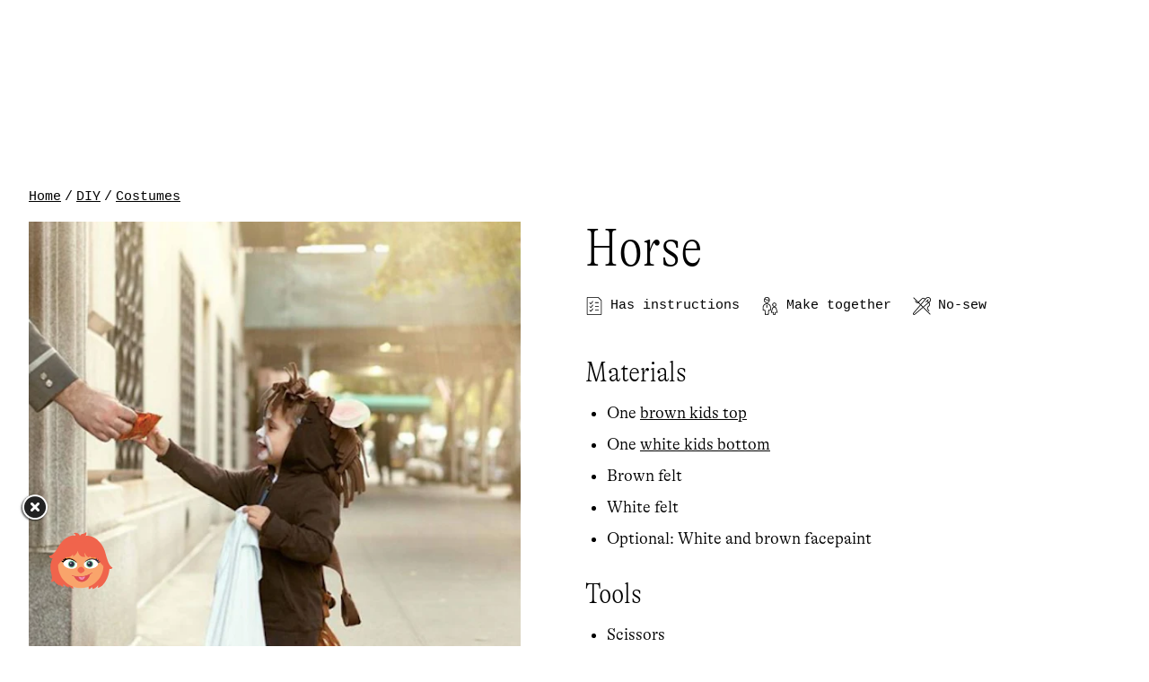

--- FILE ---
content_type: text/html; charset=utf-8
request_url: https://www.primary.com/blogs/diy/horse?ref=BabyChicken_protips
body_size: 125270
content:
     <!doctype html><html lang="en"><head><meta charset="utf-8"/><meta http-equiv="X-UA-Compatible" content="IE=edge,chrome=1"/><meta name="viewport" content="width=device-width,initial-scale=1"/><meta name="theme-color" content="#ffffff"/><link rel="canonical" href="https://www.primary.com/blogs/diy/horse"/><link rel="icon" type="image/png" sizes="32x32" href="//www.primary.com/cdn/shop/t/42/assets/favicon-32x32.png?v=169958644815825876461756234123"/><link rel="icon" type="image/png" sizes="16x16" href="//www.primary.com/cdn/shop/t/42/assets/favicon-16x16.png?v=108562774004600897691756234123"/><script>window.__webpack_public_path__ = '//www.primary.com/cdn/shop/t/42/assets/'
     window.__shopify_cdn_path__ = '//www.primary.com/cdn/shop/files/'
     window.__COMMITHASH__ = 'a061a437e1475c156995c9ee6a6d5aff02e146a5'
     window.Primary = {}</script>

<script type="text/javascript">
  window.DY = window.DY || {}
  DY.recommendationContext = {"type": "OTHER"}

  function isLocalStorageAvailable(){
    var test = 'test';
    try {
        localStorage.setItem(test, test);
        localStorage.removeItem(test);
        return true;
    } catch(e) {
        return false;
    }
  }

  /** 
   * We check and see if localStorage is available. If it is we default to the value that is set there.
   * If it isn't, we fallback to the Shopify consent API.
   * */
  DY.userActiveConsent = { accepted: isLocalStorageAvailable() ? JSON.parse(window.localStorage.getItem('userActiveConsent').toLocaleLowerCase()) : window.Shopify?.customerPrivacy?.analyticsProcessingAllowed() }
</script>

<link rel="preconnect" href="//cdn.dynamicyield.com" />
<link rel="preconnect" href="//st.dynamicyield.com" />
<link rel="preconnect" href="//rcom.dynamicyield.com" />
<link rel="dns-prefetch" href="//cdn.dynamicyield.com" />
<link rel="dns-prefetch" href="//st.dynamicyield.com" />
<link rel="dns-prefetch" href="//rcom.dynamicyield.com" />
<script type="text/javascript" src="//cdn.dynamicyield.com/api/8778153/api_dynamic.js"></script>
<script type="text/javascript" src="//cdn.dynamicyield.com/api/8778153/api_static.js"></script><link rel="preload" href="//www.primary.com/cdn/shop/t/42/assets/runtime.f0aa628900f0a2eac1b0.min.js" as="script"/><link rel="preload" href="//www.primary.com/cdn/shop/t/42/assets/main.9cf92250a3b75b0ab573.min.js" as="script"/><link rel="preload" href="//www.primary.com/cdn/shop/t/42/assets/main.84abdafe9352247a79b3.min.css" as="style"/><script>window.schema_highlighter={accountId: "Primarycom", outputCache: true}</script>
<script async src="https://cdn.schemaapp.com/javascript/highlight.js"></script>
 
  <script async src="https://apps.bazaarvoice.com/deployments/primary-kids/main_site/production/en_US/bv.js"></script>

 
<script>
  !function(){var o=window.tdl=window.tdl||[];if(o.invoked)window.console&&console.error&&console.error("Tune snippet has been included more than once.");else{o.invoked=!0,o.methods=["init","identify","convert"],o.factory=function(n){return function(){var e=Array.prototype.slice.call(arguments);return e.unshift(n),o.push(e),o}};for(var e=0;e<o.methods.length;e++){var n=o.methods[e];o[n]=o.factory(n)}o.init=function(e){var n=document.createElement("script");n.type="text/javascript",n.async=!0,n.src="https://js.go2sdk.com/v2/tune.js";var t=document.getElementsByTagName("script")[0];t.parentNode.insertBefore(n,t),o.domain=e}}}();

  tdl.init("https://aspireiq.go2cloud.org")
  tdl.identify()
</script>    <!--START Digioh Fast Activation Javascript-->
<script async type='text/javascript' src='https://www.lightboxcdn.com/vendor/d7f96879-1821-4096-8dd0-ebfeeeef21fe/lightbox_inline.js'></script>
<!--END Digioh Fast Activation Javascript-->  <!-- /snippets/social-meta-tags.liquid -->



<title>DIY Horse Costume | Primary.com | Primary.com</title><meta name="description" content="Recreate this easy DIY kids Horse costume by starting with super soft Primary basics. Get inspired with hundreds of no-sew Halloween costume ideas for kids and baby." /><meta property="og:site_name" content="Primary.com">
<meta property="og:url" content="https://www.primary.com/blogs/diy/horse">
<meta property="og:title" content="DIY Horse Costume | Primary.com">
<meta property="og:type" content="article">
<meta property="og:description" content="Recreate this easy DIY kids Horse costume by starting with super soft Primary basics. Get inspired with hundreds of no-sew Halloween costume ideas for kids and baby.">

<meta property="og:image" content="http://www.primary.com/cdn/shop/articles/horse_1200x1200.png?v=1641862452">
<meta property="og:image:secure_url" content="https://www.primary.com/cdn/shop/articles/horse_1200x1200.png?v=1641862452">


<meta name="twitter:card" content="summary_large_image">
<meta name="twitter:title" content="DIY Horse Costume | Primary.com">
<meta name="twitter:description" content="Recreate this easy DIY kids Horse costume by starting with super soft Primary basics. Get inspired with hundreds of no-sew Halloween costume ideas for kids and baby.">

<meta name="facebook-domain-verification" content="wo5y1s5ge7a9uymeijbgwalf7b9aep" />
  <script>
  var theme = {
    strings: {
      addToCart: "Add to bag",
      soldOut: "Sold out",
      unavailable: "Unavailable",
      regularPrice: "Regular price",
      salePrice: "Sale price",
      sale: "Sale",
      fromLowestPrice: "from [price]",
      vendor: "Translation missing: en.products.product.vendor",
      showMore: "Show more",
      showLess: "Show less",
      searchFor: "Search for",
      addressError: "Translation missing: en.sections.map.address_error",
      addressNoResults: "Translation missing: en.sections.map.address_no_results",
      addressQueryLimit: "Translation missing: en.sections.map.address_query_limit_html",
      authError: "Translation missing: en.sections.map.auth_error_html",
      newWindow: "Opens in a new window.",
      external: "Opens external website.",
      newWindowExternal: "Opens external website in a new window.",
      removeLabel: "Remove [product]",
      update: "Update",
      quantity: "Quantity",
      discountedTotal: "Discounted total",
      regularTotal: "Regular total",
      priceColumn: "See Price column for discount details.",
      quantityMinimumMessage: "Quantity must be 1 or more",
      cartError: "There was an error while updating your cart. Please try again.",
      removedItemMessage: "Removed [link] from your cart.",
      unitPrice: "Unit price",
      unitPriceSeparator: "per",
      oneCartCount: "1 item",
      otherCartCount: "[count] items",
      quantityLabel: "Quantity: [count]",
      products: "Products",
      loading: "Loading",
      number_of_results: "[result_number] of [results_count]",
      number_of_results_found: "[results_count] results found",
      one_result_found: "1 result found"
    },
    moneyFormat: "${{amount}}",
    moneyFormatWithCurrency: "${{amount}}",
    settings: {
      predictiveSearchEnabled: true,
      predictiveSearchShowPrice: false,
      predictiveSearchShowVendor: false
    }
  }

</script>
 
<script>
    window.Primary = window.Primary || {}
    window.Primary.localization = {
      availableCountries: [
        
          {
            isoCode: "US",
            name: "United States",
            availableLanguages: [
              
                {
                  isoCode: "en",
                  name: "English",
                  rootUrl: "\/",
                  primary: true
                },
              
            ],
            currency: {
              isoCode: "USD",
              name: "United States Dollar",
              symbol: "$"
            },
          },
        
      ],
      country: {
        availableLanguages: [
          
            {
              isoCode: "en",
              name: "English",
              rootUrl: "\/",
              primary: true
            },
          
        ],
        currency: {
          isoCode: "USD",
          name: "United States Dollar",
          symbol: "$"
        },
        isoCode: "US",
        name: "United States",
      },
      language: {
        isoCode: "en",
        name: "English",
        rootUrl: "\/"
      },
    }
</script>
 

<script id="liquid-signed-in" type="application/json">null</script>
 

<script id="liquid-shop-inventory-buffer" type="application/json">2</script>
 

<script id="liquid-shop-colors-v2" type="application/json">{"by_handle":{"lemonade":0,"light-banana":1,"lemon":2,"buttercup":3,"daffodil":4,"banana":5,"heather-sunshine":6,"sunshine":7,"sunlight":8,"mustard":9,"marigold":10,"sunflower":11,"dandelion":12,"spring-fun-mix":13,"apricot":14,"peach":15,"rainbow-sesame-street-friends-mix":16,"papaya":17,"goldfish":18,"garment-dye-goldfish":19,"warm-mix":20,"cantaloupe":21,"cantaloupe-bright-azalea":22,"clementine":23,"orange":24,"pumpkin":25,"heather-pumpkin":26,"heather-clementine":27,"tangerine":28,"lollipop":29,"poppy":30,"cherry":31,"tomato":32,"fruit-punch":33,"sunwashed-cherry":34,"garment-dye-strawberry":35,"garment-dye-lollipop":36,"heather-cherry":37,"cinnamon":38,"cranberry":39,"plum":40,"brick":41,"fig":42,"jam":43,"pomegranate":44,"heather-pomegranate":45,"raspberry":46,"garment-dye-clay":47,"heather-raspberry":48,"taffy":49,"peony":50,"cotton-candy":51,"bubblegum":52,"heather-gumball":53,"tulip":54,"gumball":55,"dragonfruit":56,"space-dragonfruit":57,"bright-azalea":58,"fuchsia":59,"strawberry":60,"tonal-rainbow-mix":61,"azalea":62,"azalea-mix":63,"poppy-watermelon":64,"heather-azalea":65,"watermelon":66,"guava":67,"flamingo":68,"light-blossom":69,"petal":70,"blossom":71,"grapefruit":72,"garement-dye-pink-lemonade":73,"rose":74,"rose-raspberry":75,"boysenberry":76,"heather-boysenberry":77,"orchid":78,"bright-lilac":79,"heather-lilac":80,"lilac":81,"orchid-poppy":82,"hydrangea":83,"heather-hydrangea":84,"lavender":85,"iris":86,"garment-dye-iris":87,"violet":88,"heather-violet":89,"violet-space-dye":90,"iris-rose":91,"jelly":92,"heather-grape":93,"vintage-grape":94,"grape":95,"hyacinth":96,"saltwater":97,"button-down-blue":98,"sky":99,"honeydew":100,"mint":101,"mist":102,"sea-glass":103,"heather-mint":104,"lagoon":105,"pool":106,"aqua":107,"turquoise":108,"coast":109,"peacock":110,"splash":111,"sea":112,"stream":113,"vintage-blue":114,"light-wash":115,"heather-vintage-blue":116,"oxford-blue":117,"garment-dye-vintage-blue":118,"washed-blueberry":119,"cornflower":120,"heather-cornflower":121,"ocean":122,"pacific":123,"storm":124,"heather-storm":125,"blueberry":126,"garment-dye-blueberry":127,"heather-blueberry":128,"navy-vintage-blue":129,"sunwashed-mix":130,"dusk":131,"classic-chambray":132,"moonlight":133,"garment-dye-moonlight":134,"heather-cobalt":135,"slate-blue":136,"medium-wash":137,"chambray":138,"cobalt":139,"blue-jay":140,"cobalt-navy":141,"navy-black":142,"heather-navy":143,"sunwashed-navy":144,"navy":145,"dark-wash":146,"dark-navy":147,"midnight-navy":148,"sunwashed-navy-navy-star":149,"midnight":150,"matcha":151,"garment-dye-cactus":152,"cactus":153,"space-lime":154,"lime":155,"pistachio":156,"light-clover":157,"cool-mix":158,"clover-mix":159,"fall-apple-mix":160,"clover":161,"pear":162,"jade":163,"green-apple-sunshine":164,"green-bean":165,"socks-stripe-mix":166,"green-apple":167,"grass":168,"heather-grass":169,"forest":170,"chive":171,"space-chive":172,"garment-dye-chive":173,"pine":174,"heather-sunwashed-teal":175,"sunwashed-teal-gray":176,"sunwashed-teal":177,"heart-mix-2":178,"garment-dye-sunwashed-teal":179,"emerald":180,"spruce":181,"heather-spruce":182,"evergreen":183,"heather-evergreen":184,"ivy":185,"ivy-black":186,"olive":187,"olive-heather-storm":188,"heather-olive":189,"acorn":190,"chocolate":191,"cocoa":192,"faded-black":193,"heather-charcoal":194,"black-space-dye":195,"charcoal":196,"black-asphalt":197,"space-black":198,"black-wash":199,"black":200,"asphalt":201,"shark-fin":202,"black-slate-gray":203,"slate-gray":204,"heather-storm-gray":205,"heather-black":206,"cloud":207,"silver":208,"neutral-mix":209,"heather-gray-navy-stripe-mix":210,"heather-gray":211,"heather-cloud":212,"heather-silver":213,"gray-ivory":214,"grey-wash":215,"gold":216,"khaki":217,"almond":218,"sand":219,"naturals":220,"light-khaki":221,"navy-light-khaki":222,"oatmeal-heather":223,"oat":224,"garment-dye-oat":225,"oat-heather-storm-gray":226,"rainbow-sock-pack":227,"natural":228,"oatmeal-heather-heather-gray":229,"oatmeal-heather-slate-blue":230,"white-cloud":231,"ivory":232,"white":233,"multi-stripe-pack":234,"white-mix":235,"white-navy":236,"blossom-gray-mix":237,"blossom-lavender":238,"petal-mix":239,"blossom-heather-gray":240,"blossom-mix":241,"petal-azalea-dot-mix":242,"pink-lemonade":243,"flamingo-mix":244,"blossom-clementine":245,"blossom-lavender-stripe-mix":246,"bubblegum-mix":247,"bubblegum-poppy":248,"bubblegum-tomato-mix":249,"pink-mix":250,"bubblegum-cantaloupe-mix":251,"bright-pink":252,"taffy-strawberry":253,"vintage-blue-fuchsia":254,"fuchsia-mix":255,"strawberry-sunwashed-navy":256,"strawberry-mix":257,"lilac-bright-azalea":258,"bright-azalea-violet":259,"bright-azalea-vintage-blue":260,"warm-c-mix":261,"rainbow-mix":262,"raspberry-plum":263,"raspberry-mix":264,"raspberry-heather-gray":265,"raspberry-cherry":266,"berry-mix":267,"watermelon-mix":268,"space-fig":269,"cherry-slate-blue":270,"cherry-gray-mix":271,"cherry-fuchsia":272,"cherry-mix":273,"cherry-cobalt":274,"sunshine-rainbow-cherry-mix":275,"cherry-navy":276,"red-mix":277,"heather-gray-cherry":278,"crimson":279,"heather-storm-cherry":280,"strawberry-lavender":281,"cherry-grape":282,"grass-tomato-mix":283,"beachside-mix":284,"lollipop-mix":285,"holiday-mix":286,"tomato-peacock-mix":287,"heather-storm-gray-pumpkin":288,"halloween-mix":289,"cantaloupe-cobalt":290,"tomato-cantaloupe-mix":291,"cantaloupe-lavender":292,"blueberry-cantaloupe":293,"cantaloupe-mix":294,"sunflower-guava":295,"heather-storm-sunflower":296,"banana-mist-mix":297,"banana-mix":298,"lavender-banana-mix":299,"mist-banana":300,"banana-blueberry":301,"banana-cornflower-mix":302,"green-apple-banana":303,"sunshine-clover-stripe-mix":304,"sunshine-mix":305,"heather-gray-sunshine":306,"cantaloupe-sunshine":307,"hyacinth-mix":308,"blueberry-iris":309,"iris-boysenberry":310,"rose-iris":311,"iris-mix":312,"iris-raspberry":313,"heather-iris":314,"iris-heather-storm":315,"violet-cobalt-spruce":316,"violet-fuchsia":317,"lavender-gray-mix":318,"lavender-fuchsia":319,"lavender-bubblegum":320,"lavender-raspberry":321,"lavender-mix":322,"lavendar-mix":323,"flower-mix":324,"lilac-mix":325,"lilac-slate-gray":326,"lilac-butter":327,"cool-c-mix":328,"sky-mix":329,"mint-mix":330,"mist-mix":331,"pastel-mix":332,"green-apple-mist-mix":333,"dreamy-mix":334,"pool-mix":335,"pool-grass-stripe-mix":336,"cherry-pool-mix":337,"peacock-navy-mix":338,"lavender-peacock-mix":339,"blueberry-peacock-mix":340,"peacock-mix":341,"cornflower-gray-mix":342,"cornflower-mix":343,"clover-cornflower":344,"cornflower-navy":345,"vintage-blue-mix":346,"spruce-vintage-blue":347,"vintage-blue-navy":348,"space-vintage-blue":349,"blueberry-mix":350,"sunwashed-teal-blueberry":351,"navy-blueberry-mix":352,"blueberry-chive-mix":353,"blueberry-grass":354,"camo-blueberry-mix":355,"heather-storm-blueberry":356,"blueberry-clover":357,"blueberry-cherry":358,"blueberry-lilac":359,"slate-blue-grass":360,"slate-blue-heather-storm-gray":361,"slate-blue-ivy":362,"slate-blue-navy":363,"slate-blue-mix":364,"black-slate-blue":365,"moonlight-navy":366,"cobalt-slate-grape-mix":367,"vintage-grape-navy":368,"grape-mix":369,"slate-gray-cobalt":370,"cobalt-cherry":371,"cobalt-mix":372,"green-apple-cobalt":373,"cobalt-lollipop-stripe-mix":374,"vintage-blue-cobalt":375,"navy-cherry":376,"hipster-mix":377,"pear-blueberry":378,"pear-moonlight":379,"navy-pear":380,"banana-pear":381,"clover-slate-blue":382,"clover-gray-mix":383,"white-clover":384,"cobalt-green-apple":385,"green-apple-banana-mix":386,"green-apple-mix":387,"green-apple-blueberry-mix":388,"green-apple-cornflower":389,"vintage-blue-green-apple":390,"green-apple-peacock-mix":391,"coast-green-apple":392,"sunwashed-teal-moonlight":393,"sunwashed-teal-slate-blue":394,"sunwashed-teal-navy":395,"chive-slate-blue":396,"chive-navy":397,"grass-slate-blue":398,"grass-mix":399,"grass-cobalt":400,"grass-pool":401,"grass-navy":402,"navy-storm-grass":403,"navy-grass-mix":404,"varsity-mix":405,"grass-blueberry":406,"pool-spruce-grass-mix":407,"spruce-mix":408,"spruce-mist":409,"slate-gray-mix":410,"vintage-blue-cactus":411,"olive-black":412,"heather-storm-ivy":413,"navy-tomato":414,"ivy-navy":415,"sunwashed-navy-navy":416,"navy-mix":417,"navy-gray-mix":418,"essentials-mix":419,"navy-heather-gray":420,"navy-mist-mix":421,"heather-storm-navy":422,"primary-mix":423,"sunwashed-navy-dot-mix":424,"sunwashed-navy-rainbow":425,"park-stripe-mix":426,"navy-blueberry":427,"navy-grass":428,"poolside-mix":429,"heather-storm-gray-navy":430,"heather-storm-iris":431,"chive-heather-storm-gray":432,"navy-heather-gray-mix":433,"heather-gray-black":434,"heather-gray-mix":435,"white-slate-gray":436,"heather-gray-navy-dot-mix":437,"rainbow-cherry-pool-mix":438,"sunburst-rainbow-mix":439,"sunkissed-mix":440,"black-navy":441,"black-ivy":442,"black-heather-storm":443,"black-heather-gray":444,"spruce-spacedye":445,"navy-spacedye":446,"rainbow-spacedye":447,"ivory-bold-rainbow":448,"rainbow-watercolor-stripe":449,"double-rainbow-stripe":450,"rainbow-graphic":451,"sunwashed-rainbow-ivory":452,"double-sunwashed-rainbow-ivory":453,"ivory-rainbow-stripe":454,"sunburst-rainbow-ivory":455,"fall-double-rainbow-ivory":456,"mini-rainbow-ivory-mix":457,"ivory-bright-rainbow-stripe":458,"ivory-sunburst-rainbow-stripe":459,"ivory-rainbow":460,"white-rainbow-stripe":461,"ivory-multi-stripe":462,"white-double-rainbow-stripe":463,"rainbow-ivory":464,"double-rainbow-ivory":465,"rainbow-white":466,"primary-picks":467,"rainbow-ivory-mix":468,"rainbow":469,"pool-ivory-rainbow-mix":470,"rainbow-stripe-mix":471,"navy-ivory-rainbow-mix":472,"ivory-fall-rainbow-mini-stripe":473,"bold-heart-mix":474,"ivory-fall-rainbow-stripe":475,"rainbow-water-stripe":476,"sunwashed-rainbow-petal":477,"rainbow-heather-gray":478,"double-rainbow-heather-gray":479,"double-sunwashed-rainbow-navy":480,"sunwashed-rainbow-navy":481,"rainbow-navy":482,"navy-double-rainbow-stripe":483,"navy-bright-rainbow-stripe":484,"sunwashed-navy-bright-rainbow":485,"winter-stripe":486,"sunwashed-navy-bright-rainbow-stripe":487,"rainbow-navy-stripes":488,"double-rainbow-navy":489,"fall-double-rainbow-navy":490,"bright-rainbow-navy":491,"rainbow-navy-stripe":492,"rainbow-navy-mini-stripe":493,"mini-rainbow-navy-mix":494,"bold-rainbow-mix":495,"rainbow-brights-navy":496,"navy-fall-rainbow-stripe":497,"navy-peacock-emerald":498,"bold-navy-rainbow-stripe":499,"black-rainbow-brights":500,"primary-navy-multi-stripe":501,"navy-bold-rainbow-stripe":502,"navy-lollipop-raspbery":503,"ivory-wonderland-rainbow-stripe":504,"poppy-multi-stripes":505,"cantaloupe-white-stripes":506,"sunlight-white-stripe":507,"clover-white-stripes":508,"sunwashed-teal-white-stripe":509,"saltwater-white-stripe":510,"blueberry-white-stripes":511,"sunwashed-navy-white-stripes":512,"flamingo-ivory-stripe":513,"flamingo-stripe-mix":514,"petal-ivory-stripe":515,"petal-stripe-mix":516,"blossom-ivory-stripe":517,"blossom-ivory-mini-stripe":518,"blossom-stripe":519,"gumball-camp-stripe":520,"bubblegum-stripe":521,"white-bubblegum-stripe":522,"bubblegum-ivory-dock-stripe":523,"pink-lemonade-white-stripe":524,"peony-white-stripe":525,"peony-ivory-stripe":526,"guava-white-stripe":527,"peony-petal-stripe":528,"rose-ivory-stripe":529,"bubblegum-ivory-stripe":530,"ivory-bubblegum-stripe":531,"bubblegum-white-stripe":532,"gumball-ivory-stripe":533,"white-watermelon-stripe":534,"azalea-ivory-stripe":535,"ivory-azalea-stripe":536,"watermelon-ivory-stripe":537,"lollipop-ivory-stripe":538,"lollipop-stripe":539,"ivory-lollipop-stripe":540,"tomato-stripe-mix":541,"tomato-ivory-stripe":542,"cherry-stripe-mix":543,"cherry-ivory-mini-stripe":544,"cherry-ivory-stripe":545,"cherry-star-mix":546,"raspberry-ivory-stripe":547,"raspberry-stripe-mix":548,"cobalt-clementine-rugby-stripe":549,"rose-navy-mini-stripe":550,"sunwashed-navy-flamingo-stripe":551,"fuchsia-lollipop-stripe":552,"gumball-watermelon-stripe":553,"peony-watermelon-stripe":554,"peony-watermelon-rugby-stripe":555,"blossom-clementine-rugby-stripe":556,"guava-lollipop-stripe":557,"watermelon-rugby-stripe":558,"poppy-guava-stripe":559,"poppy-light-azalea-stripe":560,"lollipop-flamingo-stripe":561,"raspberry-clementine-stripe":562,"heather-gray-raspberry-stripe":563,"raspberry-heather-gray-stripe":564,"strawberry-cornflower-stripe":565,"tomato-ocean-stripe":566,"lollipop-ocean-stripe":567,"sunwashed-cherry-sunwashed-navy-stripe":568,"lollipop-cobalt-stripe":569,"lollipop-navy-stripe":570,"navy-lollipop-stripe":571,"cherry-navy-stripe":572,"navy-tomato-stripe":573,"tomato-sunwashed-navy-stripe":574,"sunwashed-navy-tomato-stripe":575,"poppy-white-stripe":576,"navy-raspberry-stripe":577,"raspberry-navy-stripe":578,"blossom-sunwashed-navy-mini-stripe":579,"gumball-navy-stripe":580,"peony-navy-stripe":581,"spruce-peony-stripe":582,"clementine-camp-stripe":583,"cantalope-white-stripe":584,"cantaloupe-ivory-stripe":585,"cantaloupe-white-stripe":586,"pumpkin-oat-stripe":587,"watermelon-flamingo-stripe":588,"blossom-cantaloupe-stripe":589,"flamingo-cantaloupe-stripe":590,"cantaloupe-bubblegum-stripe":591,"blossom-clementine-stripe":592,"watermelon-daffodil-stripe":593,"bubblegum-cantaloupe-stripe":594,"vintage-blue-orange-pop-stripe":595,"cobalt-orange-stripe":596,"tangerine-black-stripe":597,"lollipop-white-stripe":598,"bubblegum-water-stripe":599,"blueberry-cantaloupe-stripe":600,"flamingo-daffodil-stripe":601,"flamingo-sunshine-stripe":602,"stripe-mix":603,"daffodil-ivory-stripe":604,"sunshine-ivory-stripe":605,"sunshine-stripe-mix":606,"sunshine-white-stripe":607,"mustard-stripe":608,"mustard-ivory-stripe":609,"mustard-white-stripe":610,"sunflower-ivory-stripe":611,"bolder-stripe-mix":612,"bold-stripe-mix":613,"mint-gray-stripe-mix":614,"mint-ivory-stripe":615,"mint-stripe-mix":616,"white-clover-stripe":617,"clover-white-stripe":618,"clover-ivory-mini-stripe":619,"clover-ivory-stripe":620,"clover-mint-stripe":621,"green-apple-mist-stripe":622,"green-apple-white-stripe":623,"green-apple-stripe":624,"ivory-grass-stripe":625,"grass-stripe-mix":626,"grass-ivory-stripe":627,"sunwashed-teal-ivory-stripe":628,"sunwashed-teal-stripe":629,"spruce-ivory-stripe":630,"pine-camp-stripe":631,"ivory-sunwashed-teal-stripe":632,"chive-white-rugby-stripe":633,"evergreen-oat-stripe":634,"green-apple-midnight-stripe":635,"green-apple-navy-stripe":636,"jade-navy":637,"grass-sunwashed-navy-stripe":638,"grass-navy-stripe":639,"navy-grass-stripe":640,"sprunce-navy-stripe":641,"spruce-cornflower-stripe":642,"cornflower-grass-stripe":643,"vintage-blue-lime-stripe":644,"mist-rugby-stripe":645,"banana-mist-stripe":646,"banana-mist-rugby-stripe":647,"banana-cornflower-stripe":648,"cobalt-lime-stripe":649,"mist-green-apple-stripe":650,"pool-ivory-stripe":651,"pool-stripe-mix":652,"forest-ivory-stripe":653,"forest-ivory-mini-stripe":654,"spruce-ivory-mini-stripe":655,"cornflower-pistachio-stripe":656,"pool-sunshine-mix":657,"green-apple-mist-dock-stripe":658,"clover-cornflower-stripe":659,"mist-cornflower-stripe":660,"peacock-mist-stripe":661,"clover-blueberry-stripe":662,"saltwater-white-stripes":663,"vintage-blue-ivory-stripe":664,"vintage-blue-stripe-mix":665,"vintage-blue-white-stripe":666,"ocean-ivory-stripe":667,"peacock-ivory-stripe":668,"cornflower-ivory-mini-stripe":669,"cornflower-white-stripe":670,"cornflower-white-rugby-stripe":671,"white-cornflower-stripe":672,"cornflower-stripe":673,"vintage-blue-union-stripe":674,"oean-ivory-stripe":675,"blueberry-ivory-stripe":676,"blueberry-stripe":677,"chive-white-stripe":678,"grass-white-stripe":679,"blueberry-white-stripe":680,"cobalt-ivory-stripe":681,"cobalt-stripe-mix":682,"cobalt-white-stripe":683,"navy-ivory-dock-stripe":684,"oat-navy-stripe":685,"navy-camp-stripe":686,"navy-ivory-stripe":687,"ivory-sunwashed-navy-stripe":688,"midnight-ivory-stripe":689,"navy-stripe-mix":690,"navy-star-mix":691,"sunwashed-navy-mix":692,"sunwashed-navy-white-stripe":693,"heather-gray-navy-stripe":694,"heather-gray-cobalt-stripe":695,"peacock-clover-stripe":696,"clover-peacock-stripe":697,"emerald-navy-stripe":698,"teal-lagoon-stripe":699,"vintage-blue-clover-stripe":700,"spruce-pool-stripe":701,"navy-pool-stripe":702,"blueberry-multi-stripes":703,"ivory-green-multi-stripe":704,"green-apple-rugby-stripe":705,"navy-peacock-stripe":706,"peacock-navy-stripe":707,"blueberry-mint-stripe":708,"cornflower-blue-pine-stripe":709,"evergreen-cornflower-stripe":710,"mint-cobalt-rugby-stripe":711,"mint-cobalt-stripe":712,"cobalt-cornflower-stripe":713,"blueberry-cornflower-stripe":714,"cornflower-navy-mini-stripe":715,"cobalt-mint-stripe":716,"navy-ocean-stripe":717,"cornflower-blue-navy-stripe":718,"vintage-blue-navy-stripe":719,"blueberry-cobalt-stripe":720,"navy-blueberry-stripe":721,"cobalt-navy-stripe":722,"navy-cobalt-stripe":723,"hyacinth-ivory-stripe":724,"white-green-stripes":725,"ivory-bright-rainbow":726,"white-rainbow-summer-wave":727,"orchid-multi-stripes":728,"iris-white-stripe":729,"ivory-violet-stripe":730,"lilac-white-stripe":731,"orchid-white-stripe":732,"lavender-white-stripe":733,"lavender-camp-stripe":734,"lavender-ivory-mini-stripe":735,"lavendar-ivory-stripe-navy-heart":736,"lavendar-ivory-mini-stripe":737,"iris-sunwashed-navy-stripe":738,"iris-navy-stripe":739,"lavendar-sunwashed-navy-stripe":740,"navy-lavendar-stripe":741,"lavender-navy-stripe":742,"navy-lilac-stripe":743,"boysenberry-navy-stripe":744,"black-camp-stripe":745,"grape-ivory-stripe":746,"ivory-acorn-stripe":747,"heather-gray-ivory-mini-stripe":748,"heather-gray-ivory-stripe":749,"heather-gray-stripe-mix":750,"heather-grey-ivory-stripe":751,"heather-gray-white-stripe":752,"slate-grey-ivory-stripe":753,"ivory-navy-stripe":754,"white-navy-stripe":755,"navy-ivory-mini-stripe":756,"black-ivory-stripe":757,"navy-white-stripe":758,"sunwashed-navy-ivory-stripe":759,"ivory-black-stripe":760,"sunwashed-rainbow-dot":761,"ivory-rainbow-dot":762,"daffodil-ivory-dot":763,"sunshine-ivory-dot":764,"sunshine-pool-dot-mix":765,"bubblegum-cantaloupe-dot":766,"peony-sunwashed-navy-dot":767,"peony-ivory-dot":768,"bubblegum-white-dot":769,"flamingo-ivory-dot":770,"flamingo-dot-mix":771,"pomegranate-navy-dot":772,"raspberry-navy-dot":773,"watermelon-ivory-dot":774,"cantaloupe-white-dot":775,"azalea-dot-mix":776,"ivory-azalea-dot":777,"ivory-pool-dot":778,"clover-white-dot":779,"green-apple-ivory-dot":780,"green-apple-sunwashed-navy-dot":781,"grass-navy-ink-dot":782,"spruce-ocean-dot":783,"spruce-navy-dot":784,"navy-w-cherry-dot":785,"navy-boysenberry-dot":786,"rainbow-watercolor-dots":787,"navy-dot-mix":788,"ivory-navy-dot":789,"vintage-blue-ivory-dot":790,"vintage-blue-sunwashed-navy-dot":791,"blueberry-navy-large-dot":792,"sunwashed-navy-ivory-dot":793,"lavender-white-dot":794,"heather-gray-ivory-dot":795,"heather-grey-navy-dot":796,"black-ivory-dot":797,"black-w-white-dot":798,"flamingo-sunwashed-navy-heart":799,"poppy-blueberry-stripe":800,"petal-rainbow-heart":801,"raspberry-navy-heart":802,"sunwashed-navy-sunburst-rainbow-dots":803,"lollipop-navy-heart":804,"cherry-navy-heart":805,"navy-ivory-heart":806,"navy-sunburst-heart":807,"navy-lollipop-heart":808,"heart-mix":809,"heather-gray-rainbow-heart":810,"navy-fall-rainbow-heart":811,"heather-gray-navy-heart":812,"heather-grey-ivory-heart":813,"rainbow-heart":814,"ivory-rainbow-bold-heart":815,"sunburst-rainbow-heart":816,"ivory-fall-rainbow-heart":817,"ivory-bright-rainbow-heart":818,"rainbow-all-star-print":819,"rainbow-watercolor-star":820,"rainbow-star-graphic":821,"ivory-rainbow-star":822,"sunburst-rainbow-dot-mix":823,"ivory-cherry-star":824,"ivory-lilac-star":825,"pool-daffodil":826,"ivory-slate-blue-star":827,"navy-hyacinth-star":828,"ivory-gray-star":829,"ivory-black-star":830,"ivory-silver-star":831,"blue-watercolor-star":832,"pool-cutout-star-mix":833,"light-petal-black-star":834,"rose-ivory-star":835,"rose-silver-star":836,"rose-navy-star":837,"sunwashed-cherry-ivory-star":838,"cherry-ivory-star":839,"pomegranate-navy-star":840,"lilac-ivory-star":841,"olive-navy-star":842,"slate-blue-ivory-star":843,"cobalt-grass-star":844,"navy-grass-star":845,"navy-peacock-star":846,"navy-slate-blue-star":847,"slate-blue-black-star":848,"sunwashed-navy-ivory-star":849,"heather-gray-ivory-star":850,"heather-gray-black-star":851,"heather-charcoal-silver-star":852,"black-heather-storm-gray":853,"slate-gray-silver-star":854,"navy-silver-star":855,"black-ivory-star":856,"black-heather-gray-star":857,"black-gunmetal-star":858,"black-rainbow-star":859,"star-mix":860,"navy-fall-rainbow-star":861,"daffodil-ivory":862,"bubblegum-ivory":863,"black-ivory":864,"sunwashed-navy-ivory":865,"cobalt-mint":866,"cherry-raspberry":867,"cherry_raspberry":868,"navy_raspberry":869,"grape_lilac":870,"azalea_heather-gray":871,"flamingo_watermelon":872,"flamingo-stripe-azalea-mix":873,"azalea_petal":874,"cantaloupe-dot-peony-mix":875,"lilac-cantaloupe":876,"azalea_ivory":877,"azalea_sunshine":878,"bubblegum_daffodil":879,"bright-azalea-cantaloupe":880,"azalea_tangerine":881,"lollipop-peony-mix":882,"bubblegum-tomato":883,"bubblegum-stripe-mix":884,"bubblegum-cantaloupe":885,"cantaloupe-bubblegum":886,"raspberry_tangerine":887,"raspberry-tangerine":888,"strawberry-navy":889,"cantaloupe-mist":890,"navy_tomato":891,"poppy-navy":892,"tomato-navy":893,"cherry_navy":894,"tomato-sunwashed-navy":895,"ocean-tomato":896,"tomato-ocean":897,"peacock-tomato":898,"sunburst-cutout-hearts-lollipop-mix":899,"mint_petal":900,"pear-mist":901,"mint-stripe-clover-mix":902,"pear-banana":903,"grass_pool":904,"grass_ocean":905,"blueberry-green-apple":906,"clover-blueberry":907,"clover-navy":908,"pear-navy":909,"lime-navy":910,"mint-green-apple-mix":911,"vintage-blue-green-apple-mix":912,"clover-dot-ocean-mix":913,"mint_pool":914,"mint-pool":915,"cobalt_pool":916,"pool-slate-blue-mix":917,"sky_slate-blue":918,"spruce-pool":919,"black_pool":920,"pool_slate-gray":921,"cobalt_slate-blue":922,"blueberry-stripe-navy-mix":923,"cornflower-spruce":924,"posey-green-blueberry":925,"vintage-blue-navy-mix":926,"navy-cutout-star-mix":927,"lavender-grape":928,"cobalt_lilac":929,"cobalt-lilac":930,"lavender-cantaloupe":931,"iris-navy":932,"lavender-blueberry":933,"vintage-blue-cutout-heart-mix":934,"midnight_vintage-blue":935,"cobalt-stripe-vintage-blue-mix":936,"stream-moonlight":937,"moonlight-asphalt":938,"sunburst-rainbow-stripe-mint-mix":939,"sunshine-stripe-heather-silver-mix":940,"grass_sunshine":941,"lilac_sunshine":942,"lilac-sunshine":943,"lilac-banana":944,"cornflower-banana":945,"banana-navy":946,"sunshine-navy":947,"mustard-navy":948,"slate-gray_sunshine":949,"mustard-gray":950,"grass_spruce":951,"grass_slate-blue":952,"grass_navy":953,"green-apple-navy-baseball":954,"ivory_navy":955,"cobalt_navy":956,"black_cobalt":957,"navy-cobalt":958,"black_navy":959,"slate-gray-black-mix":960,"heather-silver-navy-mix":961,"heather-silver-black-mix":962,"heather-gray_navy":963,"black_slate-gray":964,"black_heather-gray":965,"heather-gray_ivory":966,"heather-gray_white":967,"white-cool-stripes":968,"white-rainbow-washed-away-stripe":969,"flamingo-rainbow-banner":970,"saltwater-rainbow-banner":971,"oat-sunset-stripe":972,"retro-rainbow":973,"white-rainbow-stripe-graphic":974,"sunburst-navy-rainbow-mix":975,"sunburst-rainbow-trim-mix":976,"white-bright-rainbow":977,"sunburst-rainbow-stripe-mix":978,"sunburst-mini-stripe-mix":979,"rainbow-water-stripes":980,"rainbow-fall-graphic":981,"ivory-rainbow-banner":982,"sunset-stripe":983,"high-tide-stripe":984,"oat-banner":985,"peony-placed-stripe":986,"evergreen-placed-stripe":987,"slate-blue-placed-stripe":988,"moonlight-banner":989,"navy-banner":990,"navy-bright-rainbow":991,"hydrangea-placed-stripe":992,"sunwashed-navy-rainbow-banner":993,"navy-placed-rainbow":994,"navy-sunburst-rainbow":995,"rainbow-navy-mix":996,"navy-rainbow":997,"navy-bold-rainbow":998,"sunwashed-navy-stripe-rainbow":999,"navy-rainbow-stripe":1000,"sw-navy-rainbow-stripe-graphic":1001,"boysenberry-rainbow-stripe":1002,"navy-primary-rainbow":1003,"evergreen-rainbow-stripe":1004,"heather-silver-bright-rainbow":1005,"moonbeam-rainbow-banner":1006,"heather-silver-fall-rainbow":1007,"sunwashed-navy-green-stripes":1008,"white-ocean-stripes":1009,"lucky-hearts":1010,"lucky-clovers":1011,"ivory-black-heart":1012,"navy-ivory-big-heart":1013,"halloween-black-stars":1014,"heather-silver-stars":1015,"sunburst-rainbow-heart-mix":1016,"peony-cutout-heart-mix":1017,"ivory-tangerine-black-cat":1018,"ivory-peony-lollipop":1019,"ivory-vintage-blue-green-apple":1020,"navy-multi-stripe":1021,"black-tangerine-white-pumpkin":1022,"black-ivory-check":1023,"lollipop-navy-check":1024,"raspberry-navy-ink-check":1025,"emerald-navy-check":1026,"blueberry-navy-check":1027,"lollipop-plaid":1028,"blueberry-plaid":1029,"green-apple-plaid":1030,"pool-plaid":1031,"iris-plaid":1032,"navy-plaid":1033,"cornflower-plaid":1034,"camo-mix":1035,"grass-camo":1036,"sunshine-white-blooms":1037,"cantaloupe-pink-blooms":1038,"blueberry-ivory-blooms":1039,"blueberry-camo":1040,"sunburst-rainbow-graphic":1041,"white-sunburst-rainbow-heart":1042,"white-green-hearts":1043,"blubblegum-tie-dye":1044,"clover-tie-dye":1045,"blueberry-tie-dye":1046,"sunburst-tie-dye":1047,"mint-water-stripe":1048,"blueberry-water-stripe":1049,"flamingo-lollipop":1050,"lollipop-navy":1051,"sky-green-apple":1052,"sunburst-white-rainbow-graphic":1053,"white-rainbow-graphic":1054,"sunburst-white-rainbow-heart":1055,"raspberry-fig":1056,"spruce-navy":1057,"blueberry-cobalt":1058,"bright-fairisle":1059,"ivory-fair-isle":1060,"navy-fair-isle":1061,"ivory-tree-print":1062,"heather-silver-trees":1063,"spruce-ivory-star":1064,"navy-ivory-star":1065,"cherry-navy-star":1066,"boysenberry-navy-star":1067,"spruce-navy-star":1068,"heather-storm-black-star":1069,"navy-rainbow-star":1070,"ivory-rainbow-chevron":1071,"navy-snowflake-stars":1072,"lollipop-heart":1073,"blueberry-heart":1074,"green-apple-heart":1075,"navy-rainbow-heart":1076,"white-navy-star":1077,"white-rainbow-star":1078,"white-rainbow-heart":1079,"bubblegum-ivory-dot":1080,"ivory-bright-rainbow-dot":1081,"peacock-ivory-dot":1082,"green-apple-mist-dot":1083,"white-peacock":1084,"orchid-navy-star":1085,"bubblegum-cantaloupe-star":1086,"poppy-ocean":1087,"chive-mist":1088,"green-apple-blueberry":1089,"sunwashed-navy-peacock":1090,"cantaloupe-white-star":1091,"vintage-blue-white-star":1092,"blueberry-white-dot":1093,"lavender-sunwashed-navy-dot":1094,"poppy-white-blooms":1095,"banana-cornflower":1096,"banana-mist":1097,"orchid-navy":1098,"mist-sunwashed-navy-heart":1099,"cantaloupe-blossom-dot":1100,"blueberry-cloudy-tie-dye":1101,"white-prism-rainbow-heart":1102,"lavender-ivory-dot":1103,"navy-bright-rainbow-dot":1104,"navy-ivory-dot":1105,"banana-rainbow-star":1106,"mist-rainbow-star":1107,"sunwashed-navy-rainbow-arc":1108,"watermelon-gingham":1109,"cantaloupe-gingham":1110,"blueberry-gingham":1111,"lavender-gingham":1112,"poppy-gingham":1113,"green-apple-gingham":1114,"green-apple-mist-check":1115,"clementine-gumball-check":1116,"white-black-check":1117,"cantaloupe-cutout-dot":1118,"white-watermelon-dot":1119,"peony-cutout-dot":1120,"clover-cutout-dot":1121,"mist-cutout-dot":1122,"white-cornflower-dot":1123,"peacock-cutout-dot":1124,"white-watermelon-hearts":1125,"white-sunshine-hearts":1126,"white-navy-hearts":1127,"mist-green-apple-hearts":1128,"bubblegum-cantaloupe-tie-dye":1129,"clover-peacock-tie-dye":1130,"lavender-tie-dye":1131,"bubblegum-cloudy-tie-dye":1132,"peacock-cloudy-tie-dye":1133,"clover-cloudy-tie-dye":1134,"white-rainbow-hearts-graphic":1135,"sunwashed-navy-rainbow-star-graphic":1136,"bubblegum-chevron-tiles":1137,"mist-chevron-tiles":1138,"clover-chevron-tiles":1139,"navy-rainbow-cutout-heart":1140,"space-navy":1141,"ivory-black-orange-hearts":1142,"green-apple-navy-star":1143,"blueberry-navy-star":1144,"lavender-navy-star":1145,"ivory-halloween-stars":1146,"white-halloween-hearts":1147,"ivory-rainbow-mini-dot":1148,"navy-rainbow-mini-star":1149,"raspberry-navy-star":1150,"evergreen-navy-star":1151,"lavender-navy-heart":1152,"navy-grass-heart":1153,"white-rainbow-heart-graphic":1154,"navy-rainbow-graphic":1155,"clover-white-blooms":1156,"ocean-white-blooms":1157,"cherry-marl":1158,"gumball-marl":1159,"blueberry-marl":1160,"spruce-marl":1161,"gumball-set":1162,"blueberry-set":1163,"emerald-set":1164,"spearmint-trees":1165,"candy-cane-trees":1166,"ivory-fairisle-holiday":1167,"navy-fairisle-holiday":1168,"ivory-snowflake-stars":1169,"emerald-blueberry-star-graphic":1170,"navy-lavender-star-graphic":1171,"heather-storm-silver-star-graphic":1172,"oat-gold-heart-graphic":1173,"gumball-lollipop-heart-graphic":1174,"navy-peacock-heart-graphic":1175,"gumball-cutout-dots":1176,"blueberry-cutout-dots":1177,"spruce-cutout-dots":1178,"navy-split-heart":1179,"white-rainbow-split-hearts":1180,"ivory-rainbow-split-hearts":1181,"navy-rainbow-split-hearts":1182,"blueberry-ivory-bloom":1183,"tomato-ivory-bloom":1184,"artful-rainbow-tee":1185,"field-day-stripe":1186,"ivory-rainbow-confetti-dots":1187,"navy-rainbow-dot":1188,"cantaloupe-blueberry":1189,"guava-lollipop-bolt":1190,"pistachio-bolt":1191,"saltwater-bolt":1192,"mist-green-apple":1193,"ivy-lagoon":1194,"chive-shadow-bolt":1195,"chive-navy-bolt":1196,"slate-blue-stream-bolts":1197,"sunwashed-navy-stream-bolts":1198,"sunwashed-navy-bolt":1199,"storm-mix":1200,"heather-storm-gray-navy-bolt":1201,"charcoal-silver-star":1202,"sunwashed-navy-rainbow-bolt":1203,"navy-rainbow-bolt":1204,"poppy-bolt":1205,"storm-bolt":1206,"gumball-mini-star-bright":1207,"peacock-mini-star-bright":1208,"gray-mini-star-bright":1209,"white-artful-rainbow":1210,"watermelon-stars":1211,"peacock-stars":1212,"guava-stripe":1213,"clover-stripe":1214,"blueberry-iris-stripe":1215,"blossom-multi-stripe":1216,"mist-multi-stripe":1217,"blueberry-multi-stripe":1218,"white-peony-dot":1219,"white-clover-dot":1220,"white-navy-dot":1221,"white-rainbow-check":1222,"iris-white-dot":1223,"green-apple-navy-dot":1224,"guava-blooms":1225,"blueberry-blooms":1226,"rainbows-mix":1227,"space-dye-mix":1228,"rainbow-dot":1229,"rainbow-check":1230,"green-apple-navy":1231,"guava-poppy":1232,"navy-poppy-bloom":1233,"iris-cobalt-bloom":1234,"mist-sunshine":1235,"white-black":1236,"flamingo-cantaloupe":1237,"white-rainbow-confetti-hearts":1238,"rainbow-sunburst":1239,"white-multi-star":1240,"blueberry-watercolor-wave":1241,"rainbow-watercolor-wave":1242,"cherry-dip-dye":1243,"sea-dip-dye":1244,"watermelon-dip-dye":1245,"sunflower-dip-dye":1246,"cantaloupe-dip-dye":1247,"flamingo-dip-dye":1248,"splash-dip-dye":1249,"goldfish-dip-dye":1250,"green-apple-dip-dye":1251,"iris-multi-dip-dye":1252,"white-rainbow-wave":1253,"sky-wave":1254,"pistachio-rainbow-bold-bloom":1255,"rainbow-baby-mix":1256,"fuchsia-navy-stripe":1257,"cornflower-spruce-stripe":1258,"raspberry-guava-stripe":1259,"oat-confetti-hearts":1260,"navy-confetti-hearts":1261,"cobalt-confetti-hearts":1262,"rainbow-navy-fall-stripe":1263,"ivory-double-rainbow-stripe":1264,"cornflower-multi-stripe":1265,"iris-multi-stripe":1266,"jam-lollipop-multi-stripe":1267,"spruce-cornflower-multi-stripe":1268,"iris-sunwashed-navy-multi-stripe":1269,"rainbow-stripe":1270,"navy-confetti-dot":1271,"navy-mini-blooms":1272,"navy-blooms":1273,"navy-bold-blooms":1274,"ivory-hearts":1275,"lagoon-hearts":1276,"iris-navy-heart":1277,"oat-navy-heart":1278,"ivory-prism-rainbow":1279,"sunwashed-navy-hearts":1280,"ivory-rainbow-cutout-dot":1281,"chive-check":1282,"cornflower-check":1283,"lavender-check":1284,"ivory-banner-stripe":1285,"heather-silver-banner-stripe":1286,"clementine-halloween-night":1287,"black-starry-night":1288,"oat-rainbow-fair-isle":1289,"navy-rainbow-fair-isle":1290,"navy-rainbow-plaid":1291,"cherry-ivory-ribbon":1292,"midnight-navy-ivory-star":1293,"spruce-ivory-trees":1294,"cherry-peppermint-trees":1295,"ivory-candy-canes":1296,"ivory-rainbow-party-popper":1297,"ivory-frosty-fair-isle":1298,"navy-spinning-dreidel":1299,"spruce-winter-berries":1300,"navy-festive-fair-isle":1301,"navy-rainbow-holiday-stripe":1302,"rainbow-snowflakes":1303,"frosty-trees":1304,"rainbow-trees":1305,"gumball-xo-hearts":1306,"ivory-xo-hearts":1307,"white-xo-hearts":1308,"ivory-tossed-hearts":1309,"navy-tossed-hearts":1310,"taffy-hearts":1311,"lollipop-gumball":1312,"navy-multi-blooms":1313,"navy-ivory-pinwheels":1314,"mist-multi-pinwheels":1315,"saltwater-multi-pinwheels":1316,"navy-white-blooms":1317,"green-apple-white-blooms":1318,"gumball-white-blooms":1319,"ivory-rainbow-sunrise-stripe":1320,"navy-rainbow-sunrise-stripe":1321,"saltwater-dragonfly":1322,"buttercup-graphic":1323,"clover-graphic":1324,"lavender-bloom":1325,"ladybug-mix":1326,"blossom-ladybug":1327,"blossom-ladybugs":1328,"papaya-boom":1329,"sunwashed-navy-bloom":1330,"bolt-mix":1331,"rainbow-bolt-mix":1332,"blossom-star":1333,"fruit-punch-cornflower-star":1334,"chive-star":1335,"apple-navy-star":1336,"gumball-sun":1337,"cutout-sun-mix":1338,"sunwashed-navy-sunshine-sun":1339,"green-apple-tulip":1340,"white-rainbow-sun":1341,"heather-silver-banner":1342,"cloud-rainbow-heart-bloom":1343,"blossom-zebras":1344,"banana-baby-giraffes":1345,"clover-baby-turtles":1346,"stream-baby-sheep":1347,"lavender-baby-elephants":1348,"sand-baby-lions":1349,"fog-pandas":1350,"rainbow-candy-dots":1351,"white-clovers":1352,"ivory-rainbows-suns":1353,"animal-mix":1354,"ivory-stars-moons":1355,"tomato-bubblegum-sun-block":1356,"poppy-gumball-sun-block":1357,"cornflower-banana-sun-block":1358,"lavender-cantaloupe-sun-block":1359,"violet-iris-sun-block":1360,"bubblegum-waves":1361,"cornflower-waves":1362,"lavender-waves":1363,"sunshine-white-wishing-flower":1364,"sea-white-wishing-flowers":1365,"watermelon-white-vertical-stripe":1366,"cantaloupe-white-vertical-stripe":1367,"clementine-white-vertical-stripe":1368,"green-apple-white-vertical-stripe":1369,"blueberry-white-vertical-stripe":1370,"grape-white-vertical-stripe":1371,"navy-boardwalk-stripe":1372,"sun-block-mix":1373,"heart-bloom-mix":1374,"rainbow-ringer-mix":1375,"cornflower-rainbow-confetti-hearts":1376,"banana-rainbow-sun-block":1377,"flamingo-multi-stripe":1378,"banana-multi-stripe":1379,"pistachio-multi-stripe":1380,"sunwashed-navy-multi-stripe":1381,"lavender-cantaloupe-stripe":1382,"pistachio-storm-stripe":1383,"cornflower-navy-stripe":1384,"blossom-poppy-multi-blooms":1385,"sunwashed-navy-green-multi-blooms":1386,"navy-bolt":1387,"sea-glass-beach-ball":1388,"saltwater-dragonflies":1389,"white-rainbow-spring-print":1390,"union-stripe":1391,"sunwashed-teal-boardwalk-stripe":1392,"guava-union-stripe":1393,"cantaloupe-block-print":1394,"green-apple-block-print":1395,"ivory-rainbow-block-print":1396,"white-rainbow-block-print":1397,"white-block-print":1398,"mist-spring-stripe":1399,"white-spring-stripe":1400,"blueberry-bolt":1401,"sunwashed-navy-tonal-rainbow":1402,"warm-tie-dye-spiral":1403,"cool-tie-dye-spiral":1404,"white-rainbow-starfish":1405,"guava-banana-stripe":1406,"lagoon-pistachio-stripe":1407,"white-sea-waves":1408,"sunwashed-navy-sunflower":1409,"iris-sunflowers":1410,"banana-watermelon":1411,"lemon-watermelon":1412,"saltwater-cherries":1413,"cool-mix-underwear":1414,"slate-blue-paper-plane":1415,"warm-mix-underwear":1416,"grapefruit-apple":1417,"green-apple-socks-mix":1418,"mist-apple":1419,"tonal-stripe-mix":1420,"rainbow-solid-mix":1421,"oat-confetti-dots":1422,"navy-other-rainbow-stripe":1423,"navy-mini-rainbow-stripe":1424,"navy-stacked-bolt":1425,"oat-multi-grid":1426,"rainbow-sock-mix":1427,"violet-mix":1428,"ivory-tonal-stripe":1429,"sunwashed-navy-tonal-stripe":1430,"rainbow-stacked-hearts":1431,"oat-pumpkin":1432,"navy-confetti-stars":1433,"cornflower-confetti-stars":1434,"grapefruit-apples":1435,"navy-green-apples":1436,"ivory-pumpkins":1437,"clover-white-paper-planes":1438,"classic-wash":1439,"violet-lollipop-heart":1440,"strawberry-azalea":1441,"chive-cactus":1442,"blueberry-navy":1443,"navy-sunwashed-navy":1444,"violet-grape":1445,"ivory-pumpkin-stripe":1446,"mist-green-navy-stripe":1447,"sunwashed-navy-iris-stripe":1448,"sunflower-cornflower":1449,"slate-blue-confetti-stars":1450,"pumpkin-blueberry-stripe":1451,"green-apple-ivory-stripe":1452,"oat-rainbow-graphic":1453,"navy-sunflowers":1454,"navy-sunflower":1455,"ivory-storm-plaid":1456,"cornflower-clementine-plaid":1457,"iris-lollipop-plaid":1458,"hydrangea-violet":1459,"grape-violets":1460,"heather-silver-storm-stripe":1461,"mist-green-blueberry-stripe":1462,"iris-cobalt-stripe":1463,"oat-multi-confetti-hearts":1464,"bubblegum-strawberry-stars":1465,"fall-oat-rainbow-stripe":1466,"fall-navy-rainbow-stripe":1467,"navy-stripe-socks-mix":1468,"ivory-stripe-mix":1469,"ivory-gold-foil":1470,"blueberry-multi-winter-stripe":1471,"blue-jay-hannukah-fair-isle":1472,"navy-confetti-snowflakes":1473,"rainbow-confetti-garland":1474,"saltwater-multi-trees":1475,"cherry-ivory-check":1476,"spruce-trees":1477,"midnight-navy-snowflakes":1478,"cherry-multi-trees":1479,"cherry-plaid":1480,"ivory-gray-penguins":1481,"cornflower-polar-bears":1482,"forest-reindeer":1483,"heather-sand-fairisle":1484,"ivory-rainbow-placed-fairisle":1485,"oat-rainbow-snowflake-fairisle":1486,"lollipop-snowflake-fairisle":1487,"spruce-rainbow-fairisle":1488,"navy-placed-fairisle":1489,"navy-oat-snowflake-fairisle":1490,"ivory-rainbow-birds-eye":1491,"navy-rainbow-confetti-dot":1492,"ivory-winter-wonderland":1493,"ivory-stacked-hearts":1494,"taffy-xo":1495,"white-rainbow-cutout-heart":1496,"white-kaleidoscope-rainbow-hearts":1497,"gumball-hearts":1498,"navy-rainbow-striped-heart":1499,"ivory-new-rainbow-stripe":1500,"ivory-rainbow-hearts":1501,"bright-azalea-cantaloupe-suns":1502,"guava-sunlight-cutout-suns":1503,"pear-cornflower-cutout-suns":1504,"taffy-daffodil-stripe":1505,"saltwater-green-apple-stripe":1506,"cornflower-banana-stripe":1507,"iris-white-tulips":1508,"ivory-candy-stripe":1509,"ivory-rainbow-dots":1510,"lilac-multi-dots":1511,"mist-clementines":1512,"pear-multi-stripe":1513,"strawberry-multi-stripe":1514,"navy-bolts":1515,"navy-rainbow-confetti-dots":1516,"navy-rainbow-dots":1517,"navy-strawberries":1518,"pear-good-luck-charms":1519,"saltwater-rainbow-hearts":1520,"white-rainbow-tulips":1521,"white-tulips":1522,"ivory-mini-rainbow-stripe":1523,"blossom-multi-striped":1524,"blue-jay-multi-stripe":1525,"blueberry-multi-striped":1526,"blueberry-rainbow-boats":1527,"guava-goldfish-gingham":1528,"chive-sunwashed-teal-gingham":1529,"drawn-rainbow-mix":1530,"pear-clover-graphic":1531,"sunwashed-navy-heart":1532,"sunlight-heart":1533,"apricot-dragonfly":1534,"goldfish-star":1535,"white-tulip-graphic":1536,"sunwashed-teal-snail":1537,"hydrangea-snail":1538,"light-blossom-ladybug":1539,"ivory-rainbow-caterpillars":1540,"light-banana-bumble-bees":1541,"light-blossom-ladybugs":1542,"light-clover-snails":1543,"mist-multi-striped":1544,"neutral-underwear-mix":1545,"pear-mix":1546,"strawberry-white-stripe":1547,"pear-white-stripe":1548,"moonlight-white-stripe":1549,"saltwater-pears":1550,"sunwashed-navy-rainbow-cutout-suns":1551,"sunwashed-navy-sailboats":1552,"sunwashed-navy-strawberries":1553,"white-coast-stripe":1554,"white-strawberries":1555,"fruit-mix":1556,"pear-tie-dye":1557,"lilac-tie-dye":1558,"white-backyard-print":1559,"white-confetti-hearts":1560,"goldfish-cornflower-stripe":1561,"banana-hydrangea-stripe":1562,"guava-sea-shell":1563,"goldfish-watermelon":1564,"banana-flamingo":1565,"pear-sea-turtule":1566,"sunwashed-teal-sting-ray":1567,"saltwater-gold-fish":1568,"blue-jay-bird":1569,"hydrangea-lemon":1570,"flamingo-flamingos":1571,"bluejay-birds":1572,"hydrangea-lemons":1573,"ivory-rainbow-birds":1574,"mist-rainbow-swimming-fish":1575,"saltwater-rainbow-swimming-fish":1576,"white-rainbow-mini-star":1577,"ivory-farmstand":1578,"ivory-rainbow-farmstand":1579,"white-dogs":1580,"white-flower-cats":1581,"white-balloon":1582,"white-rainbow-scales":1583,"white-gumball-machine":1584,"white-dinosaurs":1585,"white-toucan":1586,"white-rainbow-flowers":1587,"white-bunnies":1588,"white-pelican":1589,"ivory-new-fall-rainbow-stripe":1590,"navy-new-rainbow-stripe":1591,"navy-new-fall-rainbow-stripe":1592,"spruce-multi-stripe":1593,"ivy-hearts":1594,"violet-hearts":1595,"black-hearts":1596,"ivory-pumpkin-double-stripe":1597,"ivory-black-double-stripe":1598,"chive-ivory-double-stripe":1599,"blueberry-ivory-double-stripe":1600,"chive-paper-plane":1601,"cornflower-heart-globe":1602,"heather-silver-colored-pencils":1603,"ivory-navy-stripe-music-note":1604,"heather-grey-bats":1605,"marshmallow-rainbow-plaid":1606,"ivory-stacked-rainbow-graphic":1607,"moonlight-saturn":1608,"navy-rainbow-apple-graphic":1609,"navy-rainbow-apples":1610,"navy-rainbow-solar-system":1611,"oat-multi-florals":1612,"saltwater-rainbow-basketball":1613,"saltwater-rainbow-ghosts":1614,"sunwashed-navy-ghosts":1615,"hydrangea-foxes":1616,"blueberry-butterfly":1617,"cantaloupe-bolt":1618,"cornflower-owl":1619,"cornflower-owls":1620,"heather-storm-bolts":1621,"grape-blooms":1622,"moonlight-stars":1623,"navy-poppy-hydrangea-blooms":1624,"navy-rainbow-hearts":1625,"heather-sand-multi-stripe":1626,"heather-silver-bolt":1627,"hydrangea-fox":1628,"oat-trees":1629,"ivy-confetti-hearts":1630,"ivy-fox":1631,"navy-star":1632,"ivy-heart":1633,"ivy-mix":1634,"taffy-cardinal":1635,"spruce-inchworm":1636,"violet-bloom":1637,"moonlight-mix":1638,"ivy-primary-forest":1639,"moonlight-sunflowers":1640,"moonlight-sunflower":1641,"moonlight-stream-stripe":1642,"spruce-heather-gray-stripe":1643,"strawberry-cornflower-stripe-2":1644,"mustard-white-stripe-2":1645,"moonlight-white-stripe-2":1646,"navy-clover-stripe":1647,"iris-strawberry-stripe":1648,"moonlight-stream":1649,"navy-sunwashed-teal":1650,"vintage-grape-poppy":1651,"poppy-mix":1652,"cornflower-reindeer":1653,"cherry-reindeer-fairisle":1654,"forest-polar-bears":1655,"navy-rainbow-trees":1656,"navy-rainbow-snowflake-fairisle":1657,"cornflower-menorah-lights":1658,"ivory-winter-village":1659,"ivory-multi-plaid":1660,"iris-fair-isle":1661,"forest-trees":1662,"navy-rainbow-snowflake-fair-isle":1663,"ivory-rainbow-snowflake-fair-isle":1664,"lollipop-snowflake-fair-isle":1665,"ivory-mutli-fairisle":1666,"navy-rainbow-placed-fairisle":1667,"cornflower-snowflake":1668,"navy-rainbow-tree-graphic":1669,"lollipop-bow":1670,"forest-polar-bear-graphic":1671,"violet-candy-cane":1672,"heather-dune-penguin":1673,"white-rainbow-rocket-pencil":1674,"white-home":1675,"white-donut-cat":1676,"white-dog":1677,"saltwater-axolotl":1678,"clementine-dino":1679,"buttercup-dragon":1680,"sage-robot":1681,"white-rainbow-ice-cream-treats":1682,"moonlight-basketball":1683,"lollipop-block-hearts":1684,"navy-lollipop":1685,"navy-heart-ringer":1686,"taffy-heart-ringer":1687,"ivory-block-hearts":1688,"navy-rainbow-candy-hearts":1689,"navy-mini-lollipop-hearts":1690,"ivory-rainbow-candy-hearts":1691,"ivory-rainbow-mini-hearts":1692,"blossom-heart":1693,"ivory-rainbow-spring-blooms":1694,"ivory-rainbow-sesame-street-friends":1695,"strawberry-elmo":1696,"blossom-abby":1697,"goldfish-zoe":1698,"sunflower-julia":1699,"buttercup-big-bird":1700,"clover-grouch":1701,"seahorse-rosita":1702,"cornflower-cookie-monster":1703,"blueberry-grover":1704,"iris-count":1705,"oatmeal-heather-gabrielle":1706,"white-rainbow-sesame-street-friends":1707,"taffy-white-stripe":1708,"rainbow-ringer":1709,"watermelon-heart":1710,"sunwashed-teal-heart":1711,"sunwashed-navy-iris":1712,"cool-multi-stripe":1713,"warm-multi-stripe":1714,"bright-azalea-pink-lemonade":1715,"white-new-rainbow-stripe":1716,"mist-white-stripe":1717,"iris-ladybug":1718,"mint-rainbow-clovers":1719,"stream-rainbow-hot-air-balloons":1720,"navy-ink-rainbow-confetti-hearts":1721,"strawberry-snail":1722,"cornflower-pear-stripe":1723,"hydrangea-cutout-rainbow":1724,"taffy-flamingo":1725,"hot-air-balloon-mix":1726,"hydrangea-rainbow-confetti-dots":1727,"warm-multi-banner":1728,"navy-multi-banner":1729,"bright-azalea-sailboats":1730,"multi-spring-blooms":1731,"mist-beach-balls":1732,"blueberry-green-apple-pear":1733,"mist-cantaloupe-tomato":1734,"navy-rainbow-double-stripe":1735,"saltwater-rainbow-stripe":1736,"cool-multi-banner":1737,"jelly-multi-banner":1738,"ivory-rainbow-garden":1739,"asphalt-rainbow-bolt":1740,"stream-hot-air-balloons":1741,"snake-tee-pear":1742,"goldfish-happy-face":1743,"banana-lizard":1744,"sunwashed-navy-lucky-things":1745,"tie-dye-clover":1746,"sunwashed-teal-beetle":1747,"saltwater-blueberries":1748,"hydrangea-cherries":1749,"saltwater-blueberry-bunch":1750,"cornflower-dinosaur":1751,"white-hot-air-balloon":1752,"hydrangea-cherry-bunch":1753,"goldfish-white-stripe":1754,"cornflower-rainbow-stripe":1755,"goldfish-heart":1756,"bolt-mix-2":1757,"pear-snake":1758,"rainbow-sunrise-stripe":1759},"first":[{"presentation":"Lemonade","hex_code_names":["lemonade"],"components":["lemonade"],"handle":"lemonade","pattern_type":"solid","version":1,"families":["yellows"],"position":0,"status":"active"},{"presentation":"Light banana","hex_code_names":[],"components":["light-banana"],"handle":"light-banana","pattern_type":"solid","version":1,"families":["yellows"],"position":1,"status":"active"},{"presentation":"Lemon","hex_code_names":["lemon"],"components":["lemon"],"handle":"lemon","pattern_type":"solid","version":1,"families":["yellows"],"position":2,"status":"active"},{"presentation":"Buttercup","hex_code_names":["buttercup"],"components":["buttercup"],"handle":"buttercup","pattern_type":"solid","version":1,"families":["yellows"],"position":3,"status":"active"},{"presentation":"Daffodil","hex_code_names":["daffodil"],"components":["daffodil"],"handle":"daffodil","pattern_type":"solid","version":1,"families":["yellows"],"position":4,"status":"active"},{"presentation":"Banana","hex_code_names":["banana"],"components":["banana"],"handle":"banana","pattern_type":"solid","version":1,"families":["yellows"],"position":5,"status":"active"},{"presentation":"Heather sunshine","hex_code_names":["sunshine"],"components":["sunshine"],"handle":"heather-sunshine","pattern_type":"solid","version":1,"families":[],"position":6,"status":"active"},{"presentation":"Sunshine","hex_code_names":["sunshine"],"components":["sunshine"],"handle":"sunshine","pattern_type":"solid","version":1,"families":["yellows"],"position":7,"status":"active"},{"presentation":"Sunlight","hex_code_names":["black"],"components":["sunlight"],"handle":"sunlight","pattern_type":"solid","version":1,"families":["yellows"],"position":8,"status":"active"},{"presentation":"Mustard","hex_code_names":["mustard"],"components":["mustard"],"handle":"mustard","pattern_type":"solid","version":1,"families":["yellows"],"position":9,"status":"active"},{"presentation":"Marigold","hex_code_names":["marigold"],"components":["marigold"],"handle":"marigold","pattern_type":"solid","version":1,"families":["yellows"],"position":10,"status":"active"},{"presentation":"Sunflower","hex_code_names":["sunflower"],"components":["sunflower"],"handle":"sunflower","pattern_type":"solid","version":1,"families":["yellows"],"position":11,"status":"active"},{"presentation":"Dandelion","hex_code_names":["dandelion"],"components":["dandelion"],"handle":"dandelion","pattern_type":"solid","version":1,"families":["yellows"],"position":12,"status":"active"},{"presentation":"Spring mix","hex_code_names":[],"components":["apricot"],"handle":"spring-fun-mix","pattern_type":"solid","version":1,"families":[],"position":13,"status":"active"},{"presentation":"Apricot","hex_code_names":[],"components":["apricot"],"handle":"apricot","pattern_type":"solid","version":1,"families":["oranges"],"position":14,"status":"active"},{"presentation":"Peach","hex_code_names":["peach"],"components":[],"handle":"peach","pattern_type":"solid","version":1,"families":[],"position":15,"status":"active"},{"presentation":"Sesame Street friends mix","hex_code_names":[],"components":["rainbow"],"handle":"rainbow-sesame-street-friends-mix","pattern_type":"solid","version":1,"families":[],"position":16,"status":"active"},{"presentation":"Papaya","hex_code_names":["papaya"],"components":["papaya"],"handle":"papaya","pattern_type":"solid","version":1,"families":["oranges"],"position":17,"status":"active"},{"presentation":"Goldfish","hex_code_names":["black"],"components":["goldfish"],"handle":"goldfish","pattern_type":"solid","version":1,"families":["oranges"],"position":18,"status":"active"},{"presentation":"Garment dye goldfish","hex_code_names":[],"components":["goldfish"],"handle":"garment-dye-goldfish","pattern_type":"solid","version":1,"families":[],"position":19,"status":"active"},{"presentation":"Warm mix","hex_code_names":["cantaloupe"],"components":["cantaloupe"],"handle":"warm-mix","pattern_type":"solid","version":1,"families":[],"position":20,"status":"active"},{"presentation":"Cantaloupe","hex_code_names":["cantaloupe"],"components":["cantaloupe"],"handle":"cantaloupe","pattern_type":"solid","version":1,"families":["oranges"],"position":21,"status":"active"},{"presentation":"Cantaloupe \/ bright azalea","hex_code_names":["cantaloupe"],"components":["cantaloupe","bright-azalea"],"handle":"cantaloupe-bright-azalea","pattern_type":"solid","version":1,"families":[],"position":22,"status":"active"},{"presentation":"Clementine","hex_code_names":["clementine"],"components":["clementine"],"handle":"clementine","pattern_type":"solid","version":1,"families":["oranges"],"position":23,"status":"active"},{"presentation":"Orange","hex_code_names":["orange"],"components":["orange"],"handle":"orange","pattern_type":"solid","version":1,"families":["oranges"],"position":24,"status":"active"},{"presentation":"Pumpkin","hex_code_names":["pumpkin"],"components":["pumpkin"],"handle":"pumpkin","pattern_type":"solid","version":1,"families":["oranges"],"position":25,"status":"active"},{"presentation":"Heather pumpkin","hex_code_names":[],"components":["pumpkin"],"handle":"heather-pumpkin","pattern_type":"solid","version":1,"families":[],"position":26,"status":"active"},{"presentation":"Heather clementine","hex_code_names":["clementine"],"components":["clementine"],"handle":"heather-clementine","pattern_type":"solid","version":1,"families":[],"position":27,"status":"active"},{"presentation":"Tangerine","hex_code_names":["tangerine"],"components":["tangerine"],"handle":"tangerine","pattern_type":"solid","version":1,"families":["oranges"],"position":28,"status":"active"},{"presentation":"Lollipop","hex_code_names":["lollipop"],"components":["lollipop"],"handle":"lollipop","pattern_type":"solid","version":1,"families":["reds"],"position":29,"status":"active"},{"presentation":"Poppy","hex_code_names":["poppy"],"components":["poppy"],"handle":"poppy","pattern_type":"solid","version":1,"families":["reds"],"position":30,"status":"active"},{"presentation":"Cherry","hex_code_names":["cherry"],"components":["cherry"],"handle":"cherry","pattern_type":"solid","version":1,"families":["reds"],"position":31,"status":"active"},{"presentation":"Tomato","hex_code_names":["tomato"],"components":["tomato"],"handle":"tomato","pattern_type":"solid","version":1,"families":["reds"],"position":32,"status":"active"},{"presentation":"Fruit punch","hex_code_names":[],"components":["fruit-punch"],"handle":"fruit-punch","pattern_type":"solid","version":1,"families":["reds"],"position":33,"status":"active"},{"presentation":"Sunwashed cherry","hex_code_names":["sunwashed-cherry"],"components":["sunwashed-cherry"],"handle":"sunwashed-cherry","pattern_type":"solid","version":1,"families":["reds"],"position":34,"status":"active"},{"presentation":"Garment dyed strawberry","hex_code_names":[],"components":["strawberry"],"handle":"garment-dye-strawberry","pattern_type":"solid","version":1,"families":[],"position":35,"status":"active"},{"presentation":"Garment dyed lollipop","hex_code_names":["black"],"components":["lollipop"],"handle":"garment-dye-lollipop","pattern_type":"solid","version":1,"families":[],"position":36,"status":"active"},{"presentation":"Heather cherry","hex_code_names":["heather-cherry"],"components":["cherry"],"handle":"heather-cherry","pattern_type":"solid","version":1,"families":[],"position":37,"status":"active"},{"presentation":"Cinnamon","hex_code_names":["cinnamon"],"components":["cinnamon"],"handle":"cinnamon","pattern_type":"solid","version":1,"families":[],"position":38,"status":"active"},{"presentation":"Cranberry","hex_code_names":["cranberry"],"components":["cranberry"],"handle":"cranberry","pattern_type":"solid","version":1,"families":["reds"],"position":39,"status":"active"},{"presentation":"Plum","hex_code_names":["plum"],"components":["plum"],"handle":"plum","pattern_type":"solid","version":1,"families":["purples","reds"],"position":40,"status":"active"},{"presentation":"Brick","hex_code_names":["brick"],"components":["brick"],"handle":"brick","pattern_type":"solid","version":1,"families":["reds"],"position":41,"status":"active"},{"presentation":"Fig","hex_code_names":["fig"],"components":[],"handle":"fig","pattern_type":"solid","version":1,"families":[],"position":42,"status":"active"},{"presentation":"Jam","hex_code_names":["jam"],"components":["jam"],"handle":"jam","pattern_type":"solid","version":1,"families":["pinks"],"position":43,"status":"active"},{"presentation":"Pomegranate","hex_code_names":["pomegranate"],"components":["pomegranate"],"handle":"pomegranate","pattern_type":"solid","version":1,"families":["reds"],"position":44,"status":"active"},{"presentation":"Heather pomegranate","hex_code_names":["pomegranate"],"components":["pomegranate"],"handle":"heather-pomegranate","pattern_type":"solid","version":1,"families":[],"position":45,"status":"active"},{"presentation":"Raspberry","hex_code_names":["raspberry"],"components":["raspberry"],"handle":"raspberry","pattern_type":"solid","version":1,"families":["pinks"],"position":46,"status":"active"},{"presentation":"Garment dye clay","hex_code_names":[],"components":["garment-dye-clay"],"handle":"garment-dye-clay","pattern_type":"solid","version":1,"families":["reds"],"position":47,"status":"active"},{"presentation":"Heather raspberry","hex_code_names":["heather-raspberry"],"components":["raspberry"],"handle":"heather-raspberry","pattern_type":"solid","version":1,"families":[],"position":48,"status":"active"},{"presentation":"Taffy","hex_code_names":["taffy"],"components":["taffy"],"handle":"taffy","pattern_type":"solid","version":1,"families":["pinks"],"position":49,"status":"active"},{"presentation":"Peony","hex_code_names":["peony"],"components":["peony"],"handle":"peony","pattern_type":"solid","version":1,"families":["pinks"],"position":50,"status":"active"},{"presentation":"Cotton candy","hex_code_names":["cotton-candy"],"components":["cotton-candy"],"handle":"cotton-candy","pattern_type":"solid","version":1,"families":["pinks"],"position":51,"status":"active"},{"presentation":"Bubblegum","hex_code_names":["bubblegum"],"components":["bubblegum"],"handle":"bubblegum","pattern_type":"solid","version":1,"families":["pinks"],"position":52,"status":"active"},{"presentation":"Heather taffy","hex_code_names":["taffy"],"components":["taffy"],"handle":"heather-gumball","pattern_type":"solid","version":1,"families":[],"position":53,"status":"active"},{"presentation":"Tulip","hex_code_names":[],"components":["tulip"],"handle":"tulip","pattern_type":"solid","version":1,"families":["pinks"],"position":54,"status":"active"},{"presentation":"Gumball","hex_code_names":["gumball"],"components":["gumball"],"handle":"gumball","pattern_type":"solid","version":1,"families":["pinks"],"position":55,"status":"active"},{"presentation":"Dragonfruit","hex_code_names":[],"components":["dragonfruit"],"handle":"dragonfruit","pattern_type":"solid","version":1,"families":["pinks"],"position":56,"status":"active"},{"presentation":"Dragonfruit","hex_code_names":[],"components":["dragonfruit"],"handle":"space-dragonfruit","pattern_type":"solid","version":1,"families":[],"position":57,"status":"active"},{"presentation":"Bright azalea","hex_code_names":["bright-azalea"],"components":["bright-azalea"],"handle":"bright-azalea","pattern_type":"solid","version":1,"families":["pinks"],"position":58,"status":"active"},{"presentation":"Fuchsia","hex_code_names":["fuchsia"],"components":["fuchsia"],"handle":"fuchsia","pattern_type":"solid","version":1,"families":["pinks"],"position":59,"status":"active"},{"presentation":"Strawberry","hex_code_names":["strawberry"],"components":["strawberry"],"handle":"strawberry","pattern_type":"solid","version":1,"families":["reds"],"position":60,"status":"active"},{"presentation":"Tonal rainbow mix","hex_code_names":[],"components":["rainbow"],"handle":"tonal-rainbow-mix","pattern_type":"solid","version":1,"families":[],"position":61,"status":"active"},{"presentation":"Azalea","hex_code_names":["azalea"],"components":["azalea"],"handle":"azalea","pattern_type":"solid","version":1,"families":["pinks"],"position":62,"status":"active"},{"presentation":"Azalea mix","hex_code_names":["azalea"],"components":["azalea"],"handle":"azalea-mix","pattern_type":"solid","version":1,"families":[],"position":63,"status":"active"},{"presentation":"Watermelon \/ poppy","hex_code_names":["watermelon"],"components":["poppy","watermelon"],"handle":"poppy-watermelon","pattern_type":"solid","version":1,"families":[],"position":64,"status":"active"},{"presentation":"Heather azalea","hex_code_names":["azalea"],"components":["azalea"],"handle":"heather-azalea","pattern_type":"solid","version":1,"families":[],"position":65,"status":"active"},{"presentation":"Watermelon","hex_code_names":["watermelon"],"components":["watermelon"],"handle":"watermelon","pattern_type":"solid","version":1,"families":["pinks"],"position":66,"status":"active"},{"presentation":"Guava","hex_code_names":["guava"],"components":["guava"],"handle":"guava","pattern_type":"solid","version":1,"families":["pinks"],"position":67,"status":"active"},{"presentation":"Flamingo","hex_code_names":["flamingo"],"components":["flamingo"],"handle":"flamingo","pattern_type":"solid","version":1,"families":["pinks"],"position":68,"status":"active"},{"presentation":"Light blossom","hex_code_names":["black"],"components":["light-blossom"],"handle":"light-blossom","pattern_type":"solid","version":1,"families":["pinks"],"position":69,"status":"active"},{"presentation":"Petal","hex_code_names":["petal"],"components":["petal"],"handle":"petal","pattern_type":"solid","version":1,"families":["pinks"],"position":70,"status":"active"},{"presentation":"Blossom","hex_code_names":["blossom"],"components":["blossom"],"handle":"blossom","pattern_type":"solid","version":1,"families":["pinks"],"position":71,"status":"active"},{"presentation":"Grapefruit","hex_code_names":["grapefruit"],"components":["grapefruit"],"handle":"grapefruit","pattern_type":"solid","version":1,"families":["pinks"],"position":72,"status":"active"},{"presentation":"Garment dye pink lemonade","hex_code_names":[],"components":["pink-lemonade"],"handle":"garement-dye-pink-lemonade","pattern_type":"solid","version":1,"families":[],"position":73,"status":"active"},{"presentation":"Rose","hex_code_names":["rose"],"components":["rose"],"handle":"rose","pattern_type":"solid","version":1,"families":["pinks"],"position":74,"status":"active"},{"presentation":"Rose \/ raspberry","hex_code_names":["rose"],"components":["raspberry","rose"],"handle":"rose-raspberry","pattern_type":"solid","version":1,"families":[],"position":75,"status":"active"},{"presentation":"Boysenberry","hex_code_names":["boysenberry"],"components":["boysenberry"],"handle":"boysenberry","pattern_type":"solid","version":1,"families":["purples"],"position":76,"status":"active"},{"presentation":"Heather boysenberry","hex_code_names":["boysenberry"],"components":["boysenberry"],"handle":"heather-boysenberry","pattern_type":"solid","version":1,"families":[],"position":77,"status":"active"},{"presentation":"Orchid","hex_code_names":["orchid"],"components":["orchid"],"handle":"orchid","pattern_type":"solid","version":1,"families":["purples"],"position":78,"status":"active"},{"presentation":"Lilac","hex_code_names":["black"],"components":["lilac"],"handle":"bright-lilac","pattern_type":"solid","version":1,"families":[],"position":79,"status":"active"},{"presentation":"Heather lilac","hex_code_names":[],"components":["lilac"],"handle":"heather-lilac","pattern_type":"solid","version":1,"families":[],"position":80,"status":"active"},{"presentation":"Lilac","hex_code_names":["lilac"],"components":["lilac"],"handle":"lilac","pattern_type":"solid","version":1,"families":["purples"],"position":81,"status":"active"},{"presentation":"Orchid \/ poppy","hex_code_names":["orchid"],"components":["orchid","poppy"],"handle":"orchid-poppy","pattern_type":"solid","version":1,"families":[],"position":82,"status":"active"},{"presentation":"Hydrangea","hex_code_names":["hydrangea"],"components":["hydrangea"],"handle":"hydrangea","pattern_type":"solid","version":1,"families":["purples"],"position":83,"status":"active"},{"presentation":"Heather hydrangea","hex_code_names":["hydrangea"],"components":["hydrangea"],"handle":"heather-hydrangea","pattern_type":"solid","version":1,"families":[],"position":84,"status":"active"},{"presentation":"Lavender","hex_code_names":["lavender"],"components":["lavender"],"handle":"lavender","pattern_type":"solid","version":1,"families":["purples"],"position":85,"status":"active"},{"presentation":"Iris","hex_code_names":["iris"],"components":["iris"],"handle":"iris","pattern_type":"solid","version":1,"families":["purples"],"position":86,"status":"active"},{"presentation":"Garment dyed iris","hex_code_names":["black"],"components":["iris"],"handle":"garment-dye-iris","pattern_type":"solid","version":1,"families":[],"position":87,"status":"active"},{"presentation":"Violet","hex_code_names":["violet"],"components":["violet"],"handle":"violet","pattern_type":"solid","version":1,"families":["purples"],"position":88,"status":"active"},{"presentation":"Heather violet","hex_code_names":["violet"],"components":["violet"],"handle":"heather-violet","pattern_type":"solid","version":1,"families":[],"position":89,"status":"active"},{"presentation":"Violet","hex_code_names":[],"components":["violet"],"handle":"violet-space-dye","pattern_type":"solid","version":1,"families":[],"position":90,"status":"active"},{"presentation":"Iris \/ rose","hex_code_names":["iris"],"components":["iris","rose"],"handle":"iris-rose","pattern_type":"solid","version":1,"families":[],"position":91,"status":"active"},{"presentation":"Jelly","hex_code_names":["jelly"],"components":["jelly"],"handle":"jelly","pattern_type":"solid","version":1,"families":["purples"],"position":92,"status":"active"},{"presentation":"Heather grape","hex_code_names":["heather-grape"],"components":["grape"],"handle":"heather-grape","pattern_type":"solid","version":1,"families":[],"position":93,"status":"active"},{"presentation":"Vintage grape","hex_code_names":["black"],"components":["vintage-grape"],"handle":"vintage-grape","pattern_type":"solid","version":1,"families":["purples"],"position":94,"status":"active"},{"presentation":"Grape","hex_code_names":["grape"],"components":["grape"],"handle":"grape","pattern_type":"solid","version":1,"families":["purples"],"position":95,"status":"active"},{"presentation":"Hyacinth","hex_code_names":["hyacinth"],"components":["hyacinth"],"handle":"hyacinth","pattern_type":"solid","version":1,"families":["purples"],"position":96,"status":"active"},{"presentation":"Saltwater","hex_code_names":["saltwater"],"components":["saltwater"],"handle":"saltwater","pattern_type":"solid","version":1,"families":["blues"],"position":97,"status":"active"},{"presentation":"Button down blue","hex_code_names":["button-down-blue"],"components":["button-down-blue"],"handle":"button-down-blue","pattern_type":"solid","version":1,"families":[],"position":98,"status":"active"},{"presentation":"Sky","hex_code_names":["sky"],"components":["sky"],"handle":"sky","pattern_type":"solid","version":1,"families":["blues"],"position":99,"status":"active"},{"presentation":"Honeydew","hex_code_names":["honeydew"],"components":["honeydew"],"handle":"honeydew","pattern_type":"solid","version":1,"families":[],"position":100,"status":"active"},{"presentation":"Mint","hex_code_names":["mint"],"components":["mint"],"handle":"mint","pattern_type":"solid","version":1,"families":["blues"],"position":101,"status":"active"},{"presentation":"Mist","hex_code_names":["mist"],"components":["mist"],"handle":"mist","pattern_type":"solid","version":1,"families":["blues"],"position":102,"status":"active"},{"presentation":"Sea glass","hex_code_names":["sea-glass"],"components":["sea-glass"],"handle":"sea-glass","pattern_type":"solid","version":1,"families":["blues"],"position":103,"status":"active"},{"presentation":"Heather mint","hex_code_names":["mint"],"components":["mint"],"handle":"heather-mint","pattern_type":"solid","version":1,"families":[],"position":104,"status":"active"},{"presentation":"Lagoon","hex_code_names":["lagoon"],"components":["lagoon"],"handle":"lagoon","pattern_type":"solid","version":1,"families":["blues"],"position":105,"status":"active"},{"presentation":"Pool","hex_code_names":["pool"],"components":["pool"],"handle":"pool","pattern_type":"solid","version":1,"families":["blues"],"position":106,"status":"active"},{"presentation":"Aqua","hex_code_names":["aqua"],"components":["aqua"],"handle":"aqua","pattern_type":"solid","version":1,"families":["blues"],"position":107,"status":"active"},{"presentation":"Turquoise","hex_code_names":["turquoise"],"components":["turquoise"],"handle":"turquoise","pattern_type":"solid","version":1,"families":["blues"],"position":108,"status":"active"},{"presentation":"Coast","hex_code_names":["black"],"components":["coast"],"handle":"coast","pattern_type":"solid","version":1,"families":["blues"],"position":109,"status":"active"},{"presentation":"Peacock","hex_code_names":["peacock"],"components":["peacock"],"handle":"peacock","pattern_type":"solid","version":1,"families":["blues"],"position":110,"status":"active"},{"presentation":"Splash","hex_code_names":["splash"],"components":["splash"],"handle":"splash","pattern_type":"solid","version":1,"families":["blues"],"position":111,"status":"active"},{"presentation":"Sea","hex_code_names":["sea"],"components":["sea"],"handle":"sea","pattern_type":"solid","version":1,"families":["blues"],"position":112,"status":"active"},{"presentation":"Stream","hex_code_names":["stream"],"components":["stream"],"handle":"stream","pattern_type":"solid","version":1,"families":["blues"],"position":113,"status":"active"},{"presentation":"Vintage blue","hex_code_names":["vintage-blue"],"components":["vintage-blue"],"handle":"vintage-blue","pattern_type":"solid","version":1,"families":["blues"],"position":114,"status":"active"},{"presentation":"Light wash","hex_code_names":["vintage-blue"],"components":["light-wash"],"handle":"light-wash","pattern_type":"solid","version":1,"families":[],"position":115,"status":"active"},{"presentation":"Heather vintage blue","hex_code_names":["vintage-blue"],"components":["vintage-blue"],"handle":"heather-vintage-blue","pattern_type":"solid","version":1,"families":[],"position":116,"status":"active"},{"presentation":"Oxford blue","hex_code_names":["oxford-blue"],"components":["oxford-blue"],"handle":"oxford-blue","pattern_type":"solid","version":1,"families":["blues"],"position":117,"status":"active"},{"presentation":"Garment dye vintage blue","hex_code_names":[],"components":["vintage-blue"],"handle":"garment-dye-vintage-blue","pattern_type":"solid","version":1,"families":[],"position":118,"status":"active"},{"presentation":"Cornflower","hex_code_names":["washed-blueberry"],"components":["cornflower","washed-blueberry"],"handle":"washed-blueberry","pattern_type":"solid","version":1,"families":["blues"],"position":119,"status":"active"},{"presentation":"Cornflower","hex_code_names":["cornflower"],"components":["cornflower","washed-blueberry"],"handle":"cornflower","pattern_type":"solid","version":1,"families":["blues"],"position":120,"status":"active"},{"presentation":"Heather cornflower","hex_code_names":["cornflower"],"components":["washed-blueberry"],"handle":"heather-cornflower","pattern_type":"solid","version":1,"families":[],"position":121,"status":"active"},{"presentation":"Ocean","hex_code_names":["ocean"],"components":["ocean"],"handle":"ocean","pattern_type":"solid","version":1,"families":["blues"],"position":122,"status":"active"},{"presentation":"Pacific","hex_code_names":["black"],"components":["pacific"],"handle":"pacific","pattern_type":"solid","version":1,"families":["blues"],"position":123,"status":"active"},{"presentation":"Storm","hex_code_names":["storm"],"components":["storm"],"handle":"storm","pattern_type":"solid","version":1,"families":["blues"],"position":124,"status":"active"},{"presentation":"Heather storm","hex_code_names":["storm"],"components":["storm"],"handle":"heather-storm","pattern_type":"solid","version":1,"families":[],"position":125,"status":"active"},{"presentation":"Blueberry","hex_code_names":["blueberry"],"components":["blueberry"],"handle":"blueberry","pattern_type":"solid","version":1,"families":["blues"],"position":126,"status":"active"},{"presentation":"Garment dyed blueberry","hex_code_names":["black"],"components":["blueberry"],"handle":"garment-dye-blueberry","pattern_type":"solid","version":1,"families":[],"position":127,"status":"active"},{"presentation":"Heather blueberry","hex_code_names":[],"components":["blueberry"],"handle":"heather-blueberry","pattern_type":"solid","version":1,"families":[],"position":128,"status":"active"},{"presentation":"Vintage blue \/ navy","hex_code_names":["vintage-blue"],"components":["navy","vintage-blue"],"handle":"navy-vintage-blue","pattern_type":"solid","version":1,"families":[],"position":129,"status":"active"},{"presentation":"Sunwashed mix","hex_code_names":["vintage-blue"],"components":[],"handle":"sunwashed-mix","pattern_type":"solid","version":1,"families":[],"position":130,"status":"active"},{"presentation":"Dusk","hex_code_names":["dusk"],"components":["dusk"],"handle":"dusk","pattern_type":"solid","version":1,"families":["blues"],"position":131,"status":"active"},{"presentation":"Chambray","hex_code_names":[],"components":["chambray"],"handle":"classic-chambray","pattern_type":"solid","version":1,"families":[],"position":132,"status":"active"},{"presentation":"Moonlight","hex_code_names":["black"],"components":["moonlight"],"handle":"moonlight","pattern_type":"solid","version":1,"families":["blues"],"position":133,"status":"active"},{"presentation":"Garment dyed moonlight","hex_code_names":[],"components":["moonlight"],"handle":"garment-dye-moonlight","pattern_type":"solid","version":1,"families":[],"position":134,"status":"active"},{"presentation":"Heather cobalt","hex_code_names":["heather-cobalt"],"components":["cobalt"],"handle":"heather-cobalt","pattern_type":"solid","version":1,"families":[],"position":135,"status":"active"},{"presentation":"Slate blue","hex_code_names":["slate-blue"],"components":["slate-blue"],"handle":"slate-blue","pattern_type":"solid","version":1,"families":["blues"],"position":136,"status":"active"},{"presentation":"Medium wash","hex_code_names":["slate-blue"],"components":["medium-wash"],"handle":"medium-wash","pattern_type":"solid","version":1,"families":["blues"],"position":137,"status":"active"},{"presentation":"Chambray","hex_code_names":["chambray"],"components":["chambray"],"handle":"chambray","pattern_type":"solid","version":1,"families":["blues"],"position":138,"status":"active"},{"presentation":"Cobalt","hex_code_names":["cobalt"],"components":["cobalt"],"handle":"cobalt","pattern_type":"solid","version":1,"families":["blues"],"position":139,"status":"active"},{"presentation":"Blue jay","hex_code_names":["blue-jay"],"components":["blue-jay"],"handle":"blue-jay","pattern_type":"solid","version":1,"families":["blues"],"position":140,"status":"active"},{"presentation":"Cobalt \/ navy","hex_code_names":["cobalt"],"components":["cobalt","navy"],"handle":"cobalt-navy","pattern_type":"solid","version":1,"families":[],"position":141,"status":"active"},{"presentation":"Navy \/ black","hex_code_names":["sunwashed-navy"],"components":["black","navy"],"handle":"navy-black","pattern_type":"solid","version":1,"families":[],"position":142,"status":"active"},{"presentation":"Heather navy","hex_code_names":["heather-navy"],"components":["navy"],"handle":"heather-navy","pattern_type":"solid","version":1,"families":[],"position":143,"status":"active"},{"presentation":"Sunwashed navy","hex_code_names":["sunwashed-navy"],"components":["sunwashed-navy"],"handle":"sunwashed-navy","pattern_type":"solid","version":1,"families":["blues"],"position":144,"status":"active"},{"presentation":"Navy","hex_code_names":["navy"],"components":["navy"],"handle":"navy","pattern_type":"solid","version":1,"families":["blues"],"position":145,"status":"active"},{"presentation":"Dark wash","hex_code_names":["navy"],"components":["dark-wash"],"handle":"dark-wash","pattern_type":"solid","version":1,"families":["blues"],"position":146,"status":"active"},{"presentation":"Dark navy","hex_code_names":["dark-navy"],"components":["dark-navy"],"handle":"dark-navy","pattern_type":"solid","version":1,"families":["blues"],"position":147,"status":"active"},{"presentation":"Midnight navy","hex_code_names":["midnight"],"components":["midnight"],"handle":"midnight-navy","pattern_type":"solid","version":1,"families":[],"position":148,"status":"active"},{"presentation":"Sunwashed navy \/ navy star","hex_code_names":["sunwashed-navy","navy"],"components":["navy"],"handle":"sunwashed-navy-navy-star","pattern_type":"star","version":1,"families":[],"position":149,"status":"active"},{"presentation":"Midnight","hex_code_names":["midnight"],"components":["midnight"],"handle":"midnight","pattern_type":"solid","version":1,"families":["blues"],"position":150,"status":"active"},{"presentation":"Matcha","hex_code_names":[],"components":["matcha"],"handle":"matcha","pattern_type":"solid","version":1,"families":["greens"],"position":151,"status":"active"},{"presentation":"Garment dye cactus","hex_code_names":[],"components":["cactus"],"handle":"garment-dye-cactus","pattern_type":"solid","version":1,"families":[],"position":152,"status":"active"},{"presentation":"Cactus","hex_code_names":["cactus"],"components":["cactus"],"handle":"cactus","pattern_type":"solid","version":1,"families":["greens"],"position":153,"status":"active"},{"presentation":"Lime","hex_code_names":[],"components":["lime"],"handle":"space-lime","pattern_type":"solid","version":1,"families":[],"position":154,"status":"active"},{"presentation":"Lime","hex_code_names":["lime"],"components":["lime"],"handle":"lime","pattern_type":"solid","version":1,"families":["greens"],"position":155,"status":"active"},{"presentation":"Pistachio","hex_code_names":["pistachio"],"components":["pistachio"],"handle":"pistachio","pattern_type":"solid","version":1,"families":["greens"],"position":156,"status":"active"},{"presentation":"Light clover","hex_code_names":[],"components":["light-clover"],"handle":"light-clover","pattern_type":"solid","version":1,"families":["greens"],"position":157,"status":"active"},{"presentation":"Cool mix","hex_code_names":["clover"],"components":["clover"],"handle":"cool-mix","pattern_type":"solid","version":1,"families":[],"position":158,"status":"active"},{"presentation":"Clover mix","hex_code_names":["clover"],"components":["clover"],"handle":"clover-mix","pattern_type":"solid","version":1,"families":[],"position":159,"status":"active"},{"presentation":"Fall mix","hex_code_names":[],"components":["clover"],"handle":"fall-apple-mix","pattern_type":"solid","version":1,"families":[],"position":160,"status":"active"},{"presentation":"Clover","hex_code_names":["clover"],"components":["clover"],"handle":"clover","pattern_type":"solid","version":1,"families":["greens"],"position":161,"status":"active"},{"presentation":"Pear","hex_code_names":["black"],"components":["pear"],"handle":"pear","pattern_type":"solid","version":1,"families":["greens"],"position":162,"status":"active"},{"presentation":"Jade","hex_code_names":["jade"],"components":["jade"],"handle":"jade","pattern_type":"solid","version":1,"families":["greens"],"position":163,"status":"active"},{"presentation":"Green apple \/ sunshine","hex_code_names":["green-apple"],"components":["green-apple","sunshine"],"handle":"green-apple-sunshine","pattern_type":"solid","version":1,"families":[],"position":164,"status":"active"},{"presentation":"Green bean","hex_code_names":["green-bean"],"components":["green-bean"],"handle":"green-bean","pattern_type":"solid","version":1,"families":["greens"],"position":165,"status":"active"},{"presentation":"Stripe mix","hex_code_names":[],"components":[],"handle":"socks-stripe-mix","pattern_type":"solid","version":2,"families":[],"position":166,"status":"active"},{"presentation":"Green apple","hex_code_names":["green-apple"],"components":["green-apple"],"handle":"green-apple","pattern_type":"solid","version":1,"families":["greens"],"position":167,"status":"active"},{"presentation":"Grass","hex_code_names":["grass"],"components":["grass"],"handle":"grass","pattern_type":"solid","version":1,"families":["greens"],"position":168,"status":"active"},{"presentation":"Heather grass","hex_code_names":["heather-grass"],"components":["grass"],"handle":"heather-grass","pattern_type":"solid","version":1,"families":[],"position":169,"status":"active"},{"presentation":"Forest","hex_code_names":["forest"],"components":["forest"],"handle":"forest","pattern_type":"solid","version":2,"families":["greens"],"position":170,"status":"active"},{"presentation":"Chive","hex_code_names":["chive"],"components":["chive"],"handle":"chive","pattern_type":"solid","version":1,"families":["greens"],"position":171,"status":"active"},{"presentation":"Chive","hex_code_names":[],"components":["chive"],"handle":"space-chive","pattern_type":"solid","version":1,"families":[],"position":172,"status":"active"},{"presentation":"Garment dyed chive","hex_code_names":["black"],"components":["chive"],"handle":"garment-dye-chive","pattern_type":"solid","version":1,"families":[],"position":173,"status":"active"},{"presentation":"Pine","hex_code_names":["pine"],"components":["pine"],"handle":"pine","pattern_type":"solid","version":1,"families":["greens"],"position":174,"status":"active"},{"presentation":"Heather sunwashed teal","hex_code_names":["sunwashed-teal"],"components":["sunwashed-teal"],"handle":"heather-sunwashed-teal","pattern_type":"solid","version":1,"families":[],"position":175,"status":"active"},{"presentation":"Sunwashed teal \/ heather storm gray","hex_code_names":["sunwashed-teal"],"components":["heather-storm-gray","sunwashed-teal"],"handle":"sunwashed-teal-gray","pattern_type":"solid","version":1,"families":[],"position":176,"status":"active"},{"presentation":"Sunwashed teal","hex_code_names":["sunwashed-teal"],"components":["sunwashed-teal"],"handle":"sunwashed-teal","pattern_type":"solid","version":1,"families":["greens"],"position":177,"status":"active"},{"presentation":"Heart mix","hex_code_names":[],"components":["sunwashed-teal"],"handle":"heart-mix-2","pattern_type":"solid","version":1,"families":[],"position":178,"status":"active"},{"presentation":"Garment dyed sunwashed teal","hex_code_names":[],"components":["sunwashed-teal"],"handle":"garment-dye-sunwashed-teal","pattern_type":"solid","version":1,"families":[],"position":179,"status":"active"},{"presentation":"Emerald","hex_code_names":["emerald"],"components":["emerald"],"handle":"emerald","pattern_type":"solid","version":1,"families":["greens"],"position":180,"status":"active"},{"presentation":"Spruce","hex_code_names":["spruce"],"components":["spruce"],"handle":"spruce","pattern_type":"solid","version":1,"families":["greens"],"position":181,"status":"active"},{"presentation":"Heather spruce","hex_code_names":["spruce"],"components":["spruce"],"handle":"heather-spruce","pattern_type":"solid","version":1,"families":[],"position":182,"status":"active"},{"presentation":"Evergreen","hex_code_names":["evergreen"],"components":["evergreen"],"handle":"evergreen","pattern_type":"solid","version":1,"families":["greens"],"position":183,"status":"active"},{"presentation":"Heather evergreen","hex_code_names":["evergreen"],"components":["evergreen"],"handle":"heather-evergreen","pattern_type":"solid","version":1,"families":[],"position":184,"status":"active"},{"presentation":"Ivy","hex_code_names":["ivy"],"components":["ivy"],"handle":"ivy","pattern_type":"solid","version":1,"families":["greens"],"position":185,"status":"active"},{"presentation":"Ivy \/ black","hex_code_names":["ivy"],"components":["black","ivy"],"handle":"ivy-black","pattern_type":"solid","version":1,"families":[],"position":186,"status":"active"},{"presentation":"Olive","hex_code_names":["olive"],"components":["olive"],"handle":"olive","pattern_type":"solid","version":1,"families":["greens"],"position":187,"status":"active"},{"presentation":"Olive \/ heather storm gray","hex_code_names":["olive"],"components":["heather-storm-gray","olive"],"handle":"olive-heather-storm","pattern_type":"solid","version":1,"families":[],"position":188,"status":"active"},{"presentation":"Heather olive","hex_code_names":["heather-olive"],"components":["olive"],"handle":"heather-olive","pattern_type":"solid","version":1,"families":[],"position":189,"status":"active"},{"presentation":"Acorn","hex_code_names":["black"],"components":["acorn"],"handle":"acorn","pattern_type":"solid","version":1,"families":["neutrals"],"position":190,"status":"active"},{"presentation":"Chocolate","hex_code_names":["chocolate"],"components":["chocolate"],"handle":"chocolate","pattern_type":"solid","version":1,"families":["neutrals"],"position":191,"status":"active"},{"presentation":"Cocoa","hex_code_names":["cocoa"],"components":["cocoa"],"handle":"cocoa","pattern_type":"solid","version":2,"families":["neutrals"],"position":192,"status":"active"},{"presentation":"Faded black","hex_code_names":["faded-black"],"components":["faded-black"],"handle":"faded-black","pattern_type":"solid","version":1,"families":["neutrals"],"position":193,"status":"active"},{"presentation":"Heather charcoal","hex_code_names":["charcoal"],"components":["heather-charcoal"],"handle":"heather-charcoal","pattern_type":"solid","version":1,"families":["neutrals"],"position":194,"status":"active"},{"presentation":"Charcoal","hex_code_names":[],"components":["charcoal"],"handle":"black-space-dye","pattern_type":"solid","version":1,"families":[],"position":195,"status":"active"},{"presentation":"Charcoal","hex_code_names":["charcoal"],"components":["heather-charcoal"],"handle":"charcoal","pattern_type":"solid","version":1,"families":["neutrals"],"position":196,"status":"active"},{"presentation":"Asphalt","hex_code_names":[],"components":["asphalt"],"handle":"black-asphalt","pattern_type":"solid","version":1,"families":[],"position":197,"status":"active"},{"presentation":"Black","hex_code_names":[],"components":["black"],"handle":"space-black","pattern_type":"solid","version":1,"families":[],"position":198,"status":"active"},{"presentation":"Black wash","hex_code_names":["black-wash"],"components":["black-wash"],"handle":"black-wash","pattern_type":"solid","version":1,"families":["neutrals"],"position":199,"status":"active"},{"presentation":"Black","hex_code_names":["black"],"components":["black"],"handle":"black","pattern_type":"solid","version":1,"families":["neutrals"],"position":200,"status":"active"},{"presentation":"Asphalt","hex_code_names":["asphalt"],"components":["asphalt"],"handle":"asphalt","pattern_type":"solid","version":1,"families":["neutrals"],"position":201,"status":"active"},{"presentation":"Shark fin","hex_code_names":[],"components":["shark-fin"],"handle":"shark-fin","pattern_type":"solid","version":1,"families":["neutrals"],"position":202,"status":"active"},{"presentation":"Slate gray \/ black","hex_code_names":["slate-gray"],"components":["black","slate-gray"],"handle":"black-slate-gray","pattern_type":"solid","version":1,"families":[],"position":203,"status":"active"},{"presentation":"Slate gray","hex_code_names":["slate-gray"],"components":["slate-gray"],"handle":"slate-gray","pattern_type":"solid","version":1,"families":["neutrals"],"position":204,"status":"active"},{"presentation":"Heather storm gray","hex_code_names":["heather-storm-gray"],"components":["heather-storm-gray"],"handle":"heather-storm-gray","pattern_type":"solid","version":1,"families":["neutrals"],"position":205,"status":"active"},{"presentation":"Heather storm gray","hex_code_names":["heather-storm-gray"],"components":["heather-storm-gray"],"handle":"heather-black","pattern_type":"solid","version":1,"families":[],"position":206,"status":"active"},{"presentation":"Cloud","hex_code_names":["cloud"],"components":["cloud"],"handle":"cloud","pattern_type":"solid","version":1,"families":["neutrals"],"position":207,"status":"active"},{"presentation":"Silver","hex_code_names":["silver"],"components":["silver"],"handle":"silver","pattern_type":"solid","version":1,"families":["neutrals"],"position":208,"status":"active"},{"presentation":"Neutral mix","hex_code_names":["heather-gray"],"components":["black","white"],"handle":"neutral-mix","pattern_type":"solid","version":1,"families":[],"position":209,"status":"active"},{"presentation":"Heather gray \/ navy stripe mix","hex_code_names":["heather-gray"],"components":["heather-gray","navy"],"handle":"heather-gray-navy-stripe-mix","pattern_type":"solid","version":1,"families":[],"position":210,"status":"active"},{"presentation":"Heather gray","hex_code_names":["heather-gray"],"components":["heather-gray"],"handle":"heather-gray","pattern_type":"solid","version":1,"families":["neutrals"],"position":211,"status":"active"},{"presentation":"Heather cloud","hex_code_names":["heather-cloud"],"components":["cloud"],"handle":"heather-cloud","pattern_type":"solid","version":1,"families":["neutrals"],"position":212,"status":"active"},{"presentation":"Heather silver","hex_code_names":["heather-silver"],"components":["heather-silver"],"handle":"heather-silver","pattern_type":"solid","version":1,"families":["neutrals"],"position":213,"status":"active"},{"presentation":"Gray\/ivory","hex_code_names":["heather-gray"],"components":["heather-gray","ivory"],"handle":"gray-ivory","pattern_type":"solid","version":1,"families":[],"position":214,"status":"active"},{"presentation":"Gray wash","hex_code_names":["grey-wash"],"components":["grey-wash"],"handle":"grey-wash","pattern_type":"solid","version":1,"families":["neutrals"],"position":215,"status":"active"},{"presentation":"Gold","hex_code_names":["gold"],"components":["gold"],"handle":"gold","pattern_type":"solid","version":1,"families":["neutrals"],"position":216,"status":"active"},{"presentation":"Khaki","hex_code_names":["khaki"],"components":["khaki"],"handle":"khaki","pattern_type":"solid","version":1,"families":["neutrals"],"position":217,"status":"active"},{"presentation":"Almond","hex_code_names":["almond"],"components":["almond"],"handle":"almond","pattern_type":"solid","version":1,"families":["neutrals"],"position":218,"status":"active"},{"presentation":"Sand","hex_code_names":["sand"],"components":["sand"],"handle":"sand","pattern_type":"solid","version":1,"families":["neutrals"],"position":219,"status":"active"},{"presentation":"Naturals","hex_code_names":["natural"],"components":["ivory"],"handle":"naturals","pattern_type":"solid","version":1,"families":[],"position":220,"status":"active"},{"presentation":"Light Khaki","hex_code_names":["sand"],"components":["khaki","sand"],"handle":"light-khaki","pattern_type":"solid","version":1,"families":[],"position":221,"status":"active"},{"presentation":"Light Khaki \/ navy","hex_code_names":[],"components":["light-khaki","navy"],"handle":"navy-light-khaki","pattern_type":"solid","version":1,"families":[],"position":222,"status":"active"},{"presentation":"Oatmeal heather","hex_code_names":["oat"],"components":["oat"],"handle":"oatmeal-heather","pattern_type":"solid","version":1,"families":[],"position":223,"status":"active"},{"presentation":"Oat","hex_code_names":["oat"],"components":["oat"],"handle":"oat","pattern_type":"solid","version":1,"families":["neutrals"],"position":224,"status":"active"},{"presentation":"Garment dyed oat","hex_code_names":[],"components":["oat"],"handle":"garment-dye-oat","pattern_type":"solid","version":1,"families":[],"position":225,"status":"active"},{"presentation":"Oat \/ heather storm gray","hex_code_names":["oat"],"components":["heather-storm-gray","oat"],"handle":"oat-heather-storm-gray","pattern_type":"solid","version":1,"families":[],"position":226,"status":"active"},{"presentation":"Rainbow pack","hex_code_names":[],"components":["heather-gray","white","oat"],"handle":"rainbow-sock-pack","pattern_type":"solid","version":1,"families":[],"position":227,"status":"active"},{"presentation":"Natural","hex_code_names":["natural"],"components":["natural"],"handle":"natural","pattern_type":"solid","version":1,"families":["neutrals"],"position":228,"status":"active"},{"presentation":"Oatmeal heather \/ heather gray","hex_code_names":["oat"],"components":["heather-storm-gray","oatmeal-heather"],"handle":"oatmeal-heather-heather-gray","pattern_type":"solid","version":1,"families":[],"position":229,"status":"active"},{"presentation":"Oatmeal heather \/ slate blue","hex_code_names":["oat"],"components":["oatmeal-heather","slate-blue"],"handle":"oatmeal-heather-slate-blue","pattern_type":"solid","version":1,"families":[],"position":230,"status":"active"},{"presentation":"White","hex_code_names":[],"components":["white","cloud"],"handle":"white-cloud","pattern_type":"solid","version":1,"families":[],"position":231,"status":"active"},{"presentation":"Ivory","hex_code_names":["ivory"],"components":["ivory"],"handle":"ivory","pattern_type":"solid","version":1,"families":["neutrals"],"position":232,"status":"active"},{"presentation":"White","hex_code_names":["white"],"components":["white"],"handle":"white","pattern_type":"solid","version":1,"families":["neutrals"],"position":233,"status":"active"},{"presentation":"Stripe mix","hex_code_names":[],"components":["white"],"handle":"multi-stripe-pack","pattern_type":"solid","version":1,"families":[],"position":234,"status":"active"},{"presentation":"White mix","hex_code_names":["white"],"components":["ivory"],"handle":"white-mix","pattern_type":"solid","version":1,"families":[],"position":235,"status":"active"},{"presentation":"Navy \/ white","hex_code_names":[],"components":["navy","white"],"handle":"white-navy","pattern_type":"solid","version":1,"families":[],"position":236,"status":"active"},{"presentation":"Blossom \/ gray mix","hex_code_names":[],"components":["blossom","heather-gray"],"handle":"blossom-gray-mix","pattern_type":"solid","version":1,"families":[],"position":237,"status":"active"},{"presentation":"Blossom \/ lavender","hex_code_names":["blossom"],"components":["blossom","lavender"],"handle":"blossom-lavender","pattern_type":"solid","version":1,"families":[],"position":238,"status":"active"},{"presentation":"Petal mix","hex_code_names":["petal"],"components":["petal"],"handle":"petal-mix","pattern_type":"solid","version":1,"families":[],"position":239,"status":"active"},{"presentation":"Blossom \/ heather gray","hex_code_names":["blossom"],"components":["blossom","heather-storm-gray"],"handle":"blossom-heather-gray","pattern_type":"solid","version":1,"families":[],"position":240,"status":"active"},{"presentation":"Blossom mix","hex_code_names":["blossom"],"components":["blossom","cantaloupe"],"handle":"blossom-mix","pattern_type":"solid","version":1,"families":[],"position":241,"status":"active"},{"presentation":"Petal \/ azalea dot mix","hex_code_names":["petal"],"components":["azalea","petal"],"handle":"petal-azalea-dot-mix","pattern_type":"solid","version":1,"families":[],"position":242,"status":"active"},{"presentation":"Pink lemonade","hex_code_names":[],"components":["pink-lemonade"],"handle":"pink-lemonade","pattern_type":"solid","version":1,"families":["pinks"],"position":243,"status":"active"},{"presentation":"Flamingo mix","hex_code_names":["flamingo"],"components":["flamingo","heather-gray"],"handle":"flamingo-mix","pattern_type":"solid","version":1,"families":[],"position":244,"status":"active"},{"presentation":"Blossom \/ clementine","hex_code_names":["blossom"],"components":["blossom","clementine"],"handle":"blossom-clementine","pattern_type":"solid","version":1,"families":[],"position":245,"status":"active"},{"presentation":"Blossom \/ lavender stripe","hex_code_names":["blossom"],"components":["blossom","lavender"],"handle":"blossom-lavender-stripe-mix","pattern_type":"solid","version":1,"families":[],"position":246,"status":"active"},{"presentation":"Bubblegum mix","hex_code_names":["bubblegum"],"components":["bubblegum"],"handle":"bubblegum-mix","pattern_type":"solid","version":1,"families":[],"position":247,"status":"active"},{"presentation":"Bubblegum \/ poppy","hex_code_names":["bubblegum"],"components":["bubblegum","poppy"],"handle":"bubblegum-poppy","pattern_type":"solid","version":1,"families":[],"position":248,"status":"active"},{"presentation":"Tomato \/ bubblegum","hex_code_names":["bubblegum"],"components":["bubblegum","tomato"],"handle":"bubblegum-tomato-mix","pattern_type":"solid","version":1,"families":[],"position":249,"status":"active"},{"presentation":"Pink mix","hex_code_names":["bubblegum"],"components":["peony","raspberry"],"handle":"pink-mix","pattern_type":"solid","version":1,"families":[],"position":250,"status":"active"},{"presentation":"Bubblegum \/ cantaloupe","hex_code_names":["bubblegum"],"components":["bubblegum","cantaloupe"],"handle":"bubblegum-cantaloupe-mix","pattern_type":"solid","version":1,"families":[],"position":251,"status":"active"},{"presentation":"Bright pink","hex_code_names":[],"components":["bright-pink"],"handle":"bright-pink","pattern_type":"solid","version":1,"families":["pinks"],"position":252,"status":"active"},{"presentation":"Taffy \/ strawberry","hex_code_names":[],"components":["strawberry","taffy"],"handle":"taffy-strawberry","pattern_type":"solid","version":1,"families":[],"position":253,"status":"active"},{"presentation":"Fuchsia \/ vintage blue","hex_code_names":[],"components":["fuchsia","vintage-blue"],"handle":"vintage-blue-fuchsia","pattern_type":"solid","version":1,"families":[],"position":254,"status":"active"},{"presentation":"Fuchsia mix","hex_code_names":[],"components":["fuchsia"],"handle":"fuchsia-mix","pattern_type":"solid","version":1,"families":[],"position":255,"status":"active"},{"presentation":"Strawberry \/ sunwashed navy","hex_code_names":[],"components":["strawberry","sunwashed-navy"],"handle":"strawberry-sunwashed-navy","pattern_type":"solid","version":1,"families":[],"position":256,"status":"active"},{"presentation":"Strawberry mix","hex_code_names":[],"components":["strawberry"],"handle":"strawberry-mix","pattern_type":"solid","version":1,"families":[],"position":257,"status":"active"},{"presentation":"Bright azalea \/ lilac","hex_code_names":[],"components":["lilac","bright-azalea"],"handle":"lilac-bright-azalea","pattern_type":"solid","version":1,"families":[],"position":258,"status":"active"},{"presentation":"Bright Azalea \/ violet","hex_code_names":["bright-azalea"],"components":["violet","bright-azalea"],"handle":"bright-azalea-violet","pattern_type":"solid","version":1,"families":[],"position":259,"status":"active"},{"presentation":"Bright Azalea \/ vintage blue","hex_code_names":["bright-azalea"],"components":["vintage-blue","bright-azalea"],"handle":"bright-azalea-vintage-blue","pattern_type":"solid","version":1,"families":[],"position":260,"status":"active"},{"presentation":"Warm mix","hex_code_names":[],"components":["watermelon"],"handle":"warm-c-mix","pattern_type":"solid","version":1,"families":[],"position":261,"status":"active"},{"presentation":"Rainbow mix","hex_code_names":["cherry"],"components":["rainbow-ivory"],"handle":"rainbow-mix","pattern_type":"solid","version":1,"families":[],"position":262,"status":"active"},{"presentation":"Raspberry \/ plum","hex_code_names":["raspberry"],"components":["plum","raspberry"],"handle":"raspberry-plum","pattern_type":"solid","version":1,"families":[],"position":263,"status":"active"},{"presentation":"Raspberry mix","hex_code_names":["raspberry"],"components":["raspberry"],"handle":"raspberry-mix","pattern_type":"solid","version":1,"families":[],"position":264,"status":"active"},{"presentation":"Raspberry heather gray","hex_code_names":["raspberry"],"components":["raspberry"],"handle":"raspberry-heather-gray","pattern_type":"solid","version":1,"families":[],"position":265,"status":"active"},{"presentation":"Raspberry \/ cherry","hex_code_names":["raspberry"],"components":["cherry","raspberry"],"handle":"raspberry-cherry","pattern_type":"solid","version":1,"families":[],"position":266,"status":"active"},{"presentation":"Berry mix","hex_code_names":["raspberry"],"components":["raspberry"],"handle":"berry-mix","pattern_type":"solid","version":1,"families":[],"position":267,"status":"active"},{"presentation":"Watermelon mix","hex_code_names":["raspberry"],"components":["watermelon"],"handle":"watermelon-mix","pattern_type":"solid","version":1,"families":[],"position":268,"status":"active"},{"presentation":"Fig","hex_code_names":["fig"],"components":["fig"],"handle":"space-fig","pattern_type":"solid","version":1,"families":[],"position":269,"status":"active"},{"presentation":"Cherry \/ slate bluee","hex_code_names":[],"components":["cherry","slate-blue"],"handle":"cherry-slate-blue","pattern_type":"solid","version":1,"families":[],"position":270,"status":"active"},{"presentation":"Cherry \/ gray mix","hex_code_names":[],"components":["cherry","heather-gray"],"handle":"cherry-gray-mix","pattern_type":"solid","version":1,"families":[],"position":271,"status":"active"},{"presentation":"Cherry \/ fuchsia","hex_code_names":["cherry"],"components":["cherry","fuchsia"],"handle":"cherry-fuchsia","pattern_type":"solid","version":1,"families":[],"position":272,"status":"active"},{"presentation":"Cherry mix","hex_code_names":["cherry"],"components":["cherry"],"handle":"cherry-mix","pattern_type":"solid","version":1,"families":[],"position":273,"status":"active"},{"presentation":"Cherry \/ cobalt","hex_code_names":["cherry"],"components":["cobalt","cherry"],"handle":"cherry-cobalt","pattern_type":"solid","version":1,"families":[],"position":274,"status":"active"},{"presentation":"Sunshine \/ rainbow \/ cherry mix","hex_code_names":["cherry"],"components":["rainbow-navy","sunshine"],"handle":"sunshine-rainbow-cherry-mix","pattern_type":"solid","version":1,"families":[],"position":275,"status":"active"},{"presentation":"Cherry \/ navy","hex_code_names":["cherry"],"components":["cherry","navy"],"handle":"cherry-navy","pattern_type":"solid","version":1,"families":[],"position":276,"status":"active"},{"presentation":"Red mix","hex_code_names":["cherry"],"components":["bubblegum","cherry"],"handle":"red-mix","pattern_type":"solid","version":1,"families":[],"position":277,"status":"active"},{"presentation":"Cherry \/ heather storm gray","hex_code_names":["cherry"],"components":["cherry","heather-storm-gray"],"handle":"heather-gray-cherry","pattern_type":"solid","version":1,"families":[],"position":278,"status":"active"},{"presentation":"Crimson","hex_code_names":["crimson"],"components":["crimson"],"handle":"crimson","pattern_type":"solid","version":1,"families":["reds"],"position":279,"status":"active"},{"presentation":"Heather gray \/ cherry","hex_code_names":["cherry"],"components":["cherry","heather-storm-gray"],"handle":"heather-storm-cherry","pattern_type":"solid","version":1,"families":[],"position":280,"status":"active"},{"presentation":"Strawberry \/ lavender","hex_code_names":[],"components":["lavender","strawberry"],"handle":"strawberry-lavender","pattern_type":"solid","version":1,"families":[],"position":281,"status":"active"},{"presentation":"Cherry \/ grape","hex_code_names":["cherry"],"components":["cherry","grape"],"handle":"cherry-grape","pattern_type":"solid","version":1,"families":[],"position":282,"status":"active"},{"presentation":"Grass \/ tomato mix","hex_code_names":["tomato"],"components":["grass"],"handle":"grass-tomato-mix","pattern_type":"solid","version":1,"families":[],"position":283,"status":"active"},{"presentation":"Rainbow mix","hex_code_names":["lollipop"],"components":[],"handle":"beachside-mix","pattern_type":"solid","version":1,"families":[],"position":284,"status":"active"},{"presentation":"Lollipop mix","hex_code_names":["lollipop"],"components":["lollipop"],"handle":"lollipop-mix","pattern_type":"solid","version":1,"families":[],"position":285,"status":"active"},{"presentation":"Holiday mix","hex_code_names":["lollipop"],"components":[],"handle":"holiday-mix","pattern_type":"solid","version":1,"families":[],"position":286,"status":"active"},{"presentation":"Tomato \/ peacock","hex_code_names":["tomato"],"components":["peacock","tomato"],"handle":"tomato-peacock-mix","pattern_type":"solid","version":1,"families":[],"position":287,"status":"active"},{"presentation":"Pumpkin \/ heather storm gray","hex_code_names":["pumpkin"],"components":["heather-storm-gray","pumpkin"],"handle":"heather-storm-gray-pumpkin","pattern_type":"solid","version":1,"families":[],"position":288,"status":"active"},{"presentation":"Halloween mix","hex_code_names":["tangerine"],"components":["tangerine"],"handle":"halloween-mix","pattern_type":"solid","version":1,"families":[],"position":289,"status":"active"},{"presentation":"Cantaloupe \/ cobalt","hex_code_names":[],"components":["cobalt","cantaloupe"],"handle":"cantaloupe-cobalt","pattern_type":"solid","version":1,"families":[],"position":290,"status":"active"},{"presentation":"Cantaloupe \/ tomato","hex_code_names":["cantaloupe"],"components":["cantaloupe","tomato"],"handle":"tomato-cantaloupe-mix","pattern_type":"solid","version":1,"families":[],"position":291,"status":"active"},{"presentation":"Cantaloupe \/ lavender","hex_code_names":["cantaloupe"],"components":["cantaloupe","lavender"],"handle":"cantaloupe-lavender","pattern_type":"solid","version":1,"families":[],"position":292,"status":"active"},{"presentation":"Blueberry \/ cantaloupe","hex_code_names":["cantaloupe"],"components":["blueberry","cantaloupe"],"handle":"blueberry-cantaloupe","pattern_type":"solid","version":1,"families":[],"position":293,"status":"active"},{"presentation":"Cantaloupe mix","hex_code_names":["cantaloupe"],"components":["cantaloupe"],"handle":"cantaloupe-mix","pattern_type":"solid","version":1,"families":[],"position":294,"status":"active"},{"presentation":"Sunflower \/ guava","hex_code_names":[],"components":["guava","sunflower"],"handle":"sunflower-guava","pattern_type":"solid","version":1,"families":[],"position":295,"status":"active"},{"presentation":"Heather gray \/ sunflower","hex_code_names":["sunflower"],"components":["heather-storm-gray","sunflower"],"handle":"heather-storm-sunflower","pattern_type":"solid","version":1,"families":[],"position":296,"status":"active"},{"presentation":"Banana \/ mist","hex_code_names":[],"components":["banana","mist"],"handle":"banana-mist-mix","pattern_type":"solid","version":1,"families":[],"position":297,"status":"active"},{"presentation":"Banana mix","hex_code_names":["banana"],"components":["banana"],"handle":"banana-mix","pattern_type":"solid","version":1,"families":[],"position":298,"status":"active"},{"presentation":"Lavender \/ banana","hex_code_names":["banana"],"components":["banana","lavender"],"handle":"lavender-banana-mix","pattern_type":"solid","version":1,"families":[],"position":299,"status":"active"},{"presentation":"Banana \/  mist","hex_code_names":["banana"],"components":["banana","mist"],"handle":"mist-banana","pattern_type":"solid","version":1,"families":[],"position":300,"status":"active"},{"presentation":"Banana \/ blueberry","hex_code_names":["banana"],"components":["banana","blueberry"],"handle":"banana-blueberry","pattern_type":"solid","version":1,"families":[],"position":301,"status":"active"},{"presentation":"Banana \/ cornflower","hex_code_names":["banana"],"components":["banana","washed-blueberry"],"handle":"banana-cornflower-mix","pattern_type":"solid","version":1,"families":[],"position":302,"status":"active"},{"presentation":"Green apple \/ banana","hex_code_names":["banana"],"components":["banana","green-apple"],"handle":"green-apple-banana","pattern_type":"solid","version":1,"families":[],"position":303,"status":"active"},{"presentation":"Sunshine \/ clover stripe","hex_code_names":["sunshine"],"components":["clover","sunshine"],"handle":"sunshine-clover-stripe-mix","pattern_type":"solid","version":1,"families":[],"position":304,"status":"active"},{"presentation":"Sunshine mix","hex_code_names":["sunshine"],"components":["sunshine"],"handle":"sunshine-mix","pattern_type":"solid","version":1,"families":[],"position":305,"status":"active"},{"presentation":"Heather gray sunshine","hex_code_names":["sunshine"],"components":["heather-gray","sunshine"],"handle":"heather-gray-sunshine","pattern_type":"solid","version":1,"families":[],"position":306,"status":"active"},{"presentation":"Sunshine \/ cantaloupe","hex_code_names":["sunshine"],"components":["cantaloupe","sunshine"],"handle":"cantaloupe-sunshine","pattern_type":"solid","version":1,"families":[],"position":307,"status":"active"},{"presentation":"Hyacinth mix","hex_code_names":["hyacinth"],"components":["hyacinth"],"handle":"hyacinth-mix","pattern_type":"solid","version":1,"families":[],"position":308,"status":"active"},{"presentation":"Iris \/ blueberry","hex_code_names":["iris"],"components":["blueberry","iris"],"handle":"blueberry-iris","pattern_type":"solid","version":1,"families":[],"position":309,"status":"active"},{"presentation":"Iris \/ boysenberry","hex_code_names":["iris"],"components":["boysenberry","iris"],"handle":"iris-boysenberry","pattern_type":"solid","version":1,"families":[],"position":310,"status":"active"},{"presentation":"Iris \/ rose","hex_code_names":["iris"],"components":["iris","rose"],"handle":"rose-iris","pattern_type":"solid","version":1,"families":[],"position":311,"status":"active"},{"presentation":"Iris mix","hex_code_names":["iris"],"components":["iris"],"handle":"iris-mix","pattern_type":"solid","version":1,"families":[],"position":312,"status":"active"},{"presentation":"Iris \/ raspberry","hex_code_names":["iris"],"components":["iris","raspberry"],"handle":"iris-raspberry","pattern_type":"solid","version":1,"families":[],"position":313,"status":"active"},{"presentation":"Heather iris","hex_code_names":["iris"],"components":["iris"],"handle":"heather-iris","pattern_type":"solid","version":1,"families":[],"position":314,"status":"active"},{"presentation":"Iris \/ heather storm gray","hex_code_names":["iris"],"components":["heather-storm-gray","iris"],"handle":"iris-heather-storm","pattern_type":"solid","version":1,"families":[],"position":315,"status":"active"},{"presentation":"Violet mix","hex_code_names":["violet"],"components":["violet"],"handle":"violet-cobalt-spruce","pattern_type":"solid","version":1,"families":[],"position":316,"status":"active"},{"presentation":"Violet \/ fuchsia","hex_code_names":[],"components":["fuchsia","violet"],"handle":"violet-fuchsia","pattern_type":"solid","version":1,"families":[],"position":317,"status":"active"},{"presentation":"Lavender \/ gray mix","hex_code_names":[],"components":["heather-gray","lavender"],"handle":"lavender-gray-mix","pattern_type":"solid","version":1,"families":[],"position":318,"status":"active"},{"presentation":"Lavender \/ fuchsia","hex_code_names":["lavender"],"components":["fuchsia","lavender"],"handle":"lavender-fuchsia","pattern_type":"solid","version":1,"families":[],"position":319,"status":"active"},{"presentation":"Lavender \/ bubblegum","hex_code_names":["lavender"],"components":["bubblegum","lavender"],"handle":"lavender-bubblegum","pattern_type":"solid","version":1,"families":[],"position":320,"status":"active"},{"presentation":"Lavender \/ raspberry","hex_code_names":["lavender"],"components":["lavender","raspberry"],"handle":"lavender-raspberry","pattern_type":"solid","version":1,"families":[],"position":321,"status":"active"},{"presentation":"Lavender mix","hex_code_names":["lavender"],"components":["lavender","navy","raspberry"],"handle":"lavender-mix","pattern_type":"solid","version":1,"families":[],"position":322,"status":"active"},{"presentation":"Lavender mix","hex_code_names":["lavender"],"components":["lavender"],"handle":"lavendar-mix","pattern_type":"solid","version":1,"families":[],"position":323,"status":"active"},{"presentation":"Flower mix","hex_code_names":["lilac"],"components":["petal"],"handle":"flower-mix","pattern_type":"solid","version":1,"families":[],"position":324,"status":"active"},{"presentation":"Lilac mix","hex_code_names":["lilac"],"components":["lilac"],"handle":"lilac-mix","pattern_type":"solid","version":1,"families":[],"position":325,"status":"active"},{"presentation":"Lilac slate gray","hex_code_names":["lilac"],"components":["lilac","slate-gray"],"handle":"lilac-slate-gray","pattern_type":"solid","version":1,"families":[],"position":326,"status":"active"},{"presentation":"Lilac butter","hex_code_names":["lilac"],"components":["lemonade","lilac"],"handle":"lilac-butter","pattern_type":"solid","version":1,"families":[],"position":327,"status":"active"},{"presentation":"Cool mix","hex_code_names":[],"components":["lagoon"],"handle":"cool-c-mix","pattern_type":"solid","version":1,"families":[],"position":328,"status":"active"},{"presentation":"Sky mix","hex_code_names":["sky"],"components":["sky"],"handle":"sky-mix","pattern_type":"solid","version":1,"families":[],"position":329,"status":"active"},{"presentation":"Mint mix","hex_code_names":["mint"],"components":["mint"],"handle":"mint-mix","pattern_type":"solid","version":1,"families":[],"position":330,"status":"active"},{"presentation":"Mist mix","hex_code_names":[],"components":["mist"],"handle":"mist-mix","pattern_type":"solid","version":1,"families":[],"position":331,"status":"active"},{"presentation":"Pastel mix","hex_code_names":["mint"],"components":["petal"],"handle":"pastel-mix","pattern_type":"solid","version":1,"families":[],"position":332,"status":"active"},{"presentation":"Mist \/ green apple","hex_code_names":["mist"],"components":["green-apple","mist"],"handle":"green-apple-mist-mix","pattern_type":"solid","version":1,"families":[],"position":333,"status":"active"},{"presentation":"Dreamy mix","hex_code_names":["mint"],"components":["mint"],"handle":"dreamy-mix","pattern_type":"solid","version":1,"families":[],"position":334,"status":"active"},{"presentation":"Pool mix","hex_code_names":["pool"],"components":["pool"],"handle":"pool-mix","pattern_type":"solid","version":1,"families":[],"position":335,"status":"active"},{"presentation":"Pool \/ grass stripe mix","hex_code_names":["pool"],"components":["grass","pool","slate-blue"],"handle":"pool-grass-stripe-mix","pattern_type":"solid","version":1,"families":[],"position":336,"status":"active"},{"presentation":"Cherry \/ pool mix","hex_code_names":["pool"],"components":["cherry","pool"],"handle":"cherry-pool-mix","pattern_type":"solid","version":1,"families":[],"position":337,"status":"active"},{"presentation":"Peacock \/ navy","hex_code_names":["peacock"],"components":["navy","peacock"],"handle":"peacock-navy-mix","pattern_type":"solid","version":1,"families":[],"position":338,"status":"active"},{"presentation":"Peacock \/ lavender","hex_code_names":["peacock"],"components":["lavender","peacock"],"handle":"lavender-peacock-mix","pattern_type":"solid","version":1,"families":[],"position":339,"status":"active"},{"presentation":"Peacock \/ blueberry","hex_code_names":["peacock"],"components":["blueberry","peacock"],"handle":"blueberry-peacock-mix","pattern_type":"solid","version":1,"families":[],"position":340,"status":"active"},{"presentation":"Peacock Mix","hex_code_names":["peacock"],"components":["peacock"],"handle":"peacock-mix","pattern_type":"solid","version":1,"families":[],"position":341,"status":"active"},{"presentation":"Cornflower \/ gray mix","hex_code_names":[],"components":["heather-gray","washed-blueberry"],"handle":"cornflower-gray-mix","pattern_type":"solid","version":1,"families":[],"position":342,"status":"active"},{"presentation":"Cornflower mix","hex_code_names":["cornflower"],"components":["washed-blueberry"],"handle":"cornflower-mix","pattern_type":"solid","version":1,"families":[],"position":343,"status":"active"},{"presentation":"Cornflower \/ clover","hex_code_names":[],"components":["clover","cornflower"],"handle":"clover-cornflower","pattern_type":"solid","version":1,"families":[],"position":344,"status":"active"},{"presentation":"Cornflower \/ navy","hex_code_names":["cornflower"],"components":["navy","washed-blueberry"],"handle":"cornflower-navy","pattern_type":"solid","version":1,"families":[],"position":345,"status":"active"},{"presentation":"Vintage blue mix","hex_code_names":["vintage-blue"],"components":["lavender","navy","vintage-blue"],"handle":"vintage-blue-mix","pattern_type":"solid","version":1,"families":[],"position":346,"status":"active"},{"presentation":"Vintage blue \/ spruce","hex_code_names":["vintage-blue"],"components":["spruce","vintage-blue"],"handle":"spruce-vintage-blue","pattern_type":"solid","version":1,"families":[],"position":347,"status":"active"},{"presentation":"Vintage blue \/ navy","hex_code_names":["vintage-blue"],"components":["navy","vintage-blue"],"handle":"vintage-blue-navy","pattern_type":"solid","version":1,"families":[],"position":348,"status":"active"},{"presentation":"Vintage blue","hex_code_names":["vintage-blue"],"components":["vintage-blue"],"handle":"space-vintage-blue","pattern_type":"solid","version":1,"families":[],"position":349,"status":"active"},{"presentation":"Blueberry mix","hex_code_names":["blueberry"],"components":["blueberry"],"handle":"blueberry-mix","pattern_type":"solid","version":1,"families":[],"position":350,"status":"active"},{"presentation":"Blueberry \/ sunwashed teal","hex_code_names":["blueberry"],"components":["blueberry","sunwashed-teal"],"handle":"sunwashed-teal-blueberry","pattern_type":"solid","version":1,"families":[],"position":351,"status":"active"},{"presentation":"Blueberry \/ navy","hex_code_names":["blueberry"],"components":["blueberry","navy"],"handle":"navy-blueberry-mix","pattern_type":"solid","version":1,"families":[],"position":352,"status":"active"},{"presentation":"Blueberry \/ chive","hex_code_names":["blueberry"],"components":["blueberry","chive"],"handle":"blueberry-chive-mix","pattern_type":"solid","version":1,"families":[],"position":353,"status":"active"},{"presentation":"Blueberry \/ grass","hex_code_names":["blueberry"],"components":["blueberry","grass"],"handle":"blueberry-grass","pattern_type":"solid","version":1,"families":[],"position":354,"status":"active"},{"presentation":"Blueberry camo \/ blueberry","hex_code_names":["blueberry"],"components":["blueberry"],"handle":"camo-blueberry-mix","pattern_type":"solid","version":1,"families":[],"position":355,"status":"active"},{"presentation":"Heather gray \/ blueberry","hex_code_names":["blueberry"],"components":["blueberry","heather-storm-gray"],"handle":"heather-storm-blueberry","pattern_type":"solid","version":1,"families":[],"position":356,"status":"active"},{"presentation":"Blueberry \/ clover","hex_code_names":["blueberry"],"components":["blueberry","clover"],"handle":"blueberry-clover","pattern_type":"solid","version":1,"families":[],"position":357,"status":"active"},{"presentation":"Blueberry \/ cherry","hex_code_names":["blueberry"],"components":["blueberry","cherry"],"handle":"blueberry-cherry","pattern_type":"solid","version":1,"families":[],"position":358,"status":"active"},{"presentation":"Blueberry \/ lilac","hex_code_names":[],"components":["blueberry","lilac"],"handle":"blueberry-lilac","pattern_type":"solid","version":1,"families":[],"position":359,"status":"active"},{"presentation":"Slate blue \/ grass","hex_code_names":["slate-blue"],"components":["grass","slate-blue"],"handle":"slate-blue-grass","pattern_type":"solid","version":1,"families":[],"position":360,"status":"active"},{"presentation":"Slate blue \/ heather gray","hex_code_names":["slate-blue"],"components":["heather-storm-gray","slate-blue"],"handle":"slate-blue-heather-storm-gray","pattern_type":"solid","version":1,"families":[],"position":361,"status":"active"},{"presentation":"Slate blue \/ ivy","hex_code_names":["slate-blue"],"components":["ivy","slate-blue"],"handle":"slate-blue-ivy","pattern_type":"solid","version":1,"families":[],"position":362,"status":"active"},{"presentation":"Slate blue \/ navy","hex_code_names":["slate-blue"],"components":["navy","slate-blue"],"handle":"slate-blue-navy","pattern_type":"solid","version":1,"families":[],"position":363,"status":"active"},{"presentation":"Slate blue mix","hex_code_names":["slate-blue"],"components":["slate-blue"],"handle":"slate-blue-mix","pattern_type":"solid","version":1,"families":[],"position":364,"status":"active"},{"presentation":"Slate blue \/ black","hex_code_names":["slate-blue"],"components":["black","slate-blue"],"handle":"black-slate-blue","pattern_type":"solid","version":1,"families":[],"position":365,"status":"active"},{"presentation":"Moonlight \/ navy","hex_code_names":[],"components":["moonlight","navy"],"handle":"moonlight-navy","pattern_type":"solid","version":1,"families":[],"position":366,"status":"active"},{"presentation":"cobalt \/ slate \/ grape mix","hex_code_names":["grape"],"components":["cobalt","grape","slate-gray"],"handle":"cobalt-slate-grape-mix","pattern_type":"solid","version":1,"families":[],"position":367,"status":"active"},{"presentation":"Vintage grape \/ navy","hex_code_names":[],"components":["moonlight","vintage-grape"],"handle":"vintage-grape-navy","pattern_type":"solid","version":1,"families":[],"position":368,"status":"active"},{"presentation":"Grape mix","hex_code_names":["grape"],"components":["grape"],"handle":"grape-mix","pattern_type":"solid","version":1,"families":[],"position":369,"status":"active"},{"presentation":"Cobalt \/ slate gray","hex_code_names":["cobalt"],"components":["cobalt","slate-gray"],"handle":"slate-gray-cobalt","pattern_type":"solid","version":1,"families":[],"position":370,"status":"active"},{"presentation":"Cobalt \/ cherry","hex_code_names":["cobalt"],"components":["cobalt","cherry"],"handle":"cobalt-cherry","pattern_type":"solid","version":1,"families":[],"position":371,"status":"active"},{"presentation":"Cobalt mix","hex_code_names":["cobalt"],"components":["cobalt"],"handle":"cobalt-mix","pattern_type":"solid","version":1,"families":[],"position":372,"status":"active"},{"presentation":"Cobalt \/ Green apple","hex_code_names":["cobalt"],"components":["cobalt","green-apple"],"handle":"green-apple-cobalt","pattern_type":"solid","version":1,"families":[],"position":373,"status":"active"},{"presentation":"Cobalt \/ lollipop stripe","hex_code_names":["cobalt"],"components":["cobalt","lollipop"],"handle":"cobalt-lollipop-stripe-mix","pattern_type":"solid","version":1,"families":[],"position":374,"status":"active"},{"presentation":"Cobalt \/ vintage blue","hex_code_names":["cobalt"],"components":["cobalt","vintage-blue"],"handle":"vintage-blue-cobalt","pattern_type":"solid","version":1,"families":[],"position":375,"status":"active"},{"presentation":"Navy \/ cherry","hex_code_names":["navy"],"components":["cherry","navy"],"handle":"navy-cherry","pattern_type":"solid","version":1,"families":[],"position":376,"status":"active"},{"presentation":"Hipster mix","hex_code_names":["olive"],"components":[],"handle":"hipster-mix","pattern_type":"solid","version":1,"families":[],"position":377,"status":"active"},{"presentation":"Pear \/ blueberry","hex_code_names":[],"components":["blueberry","pear"],"handle":"pear-blueberry","pattern_type":"solid","version":1,"families":[],"position":378,"status":"active"},{"presentation":"Pear \/ moonlight","hex_code_names":[],"components":["moonlight","pear"],"handle":"pear-moonlight","pattern_type":"solid","version":1,"families":[],"position":379,"status":"active"},{"presentation":"Navy \/ pear","hex_code_names":[],"components":["navy","pear"],"handle":"navy-pear","pattern_type":"solid","version":1,"families":[],"position":380,"status":"active"},{"presentation":"Banana \/ pear","hex_code_names":[],"components":["banana","pear"],"handle":"banana-pear","pattern_type":"solid","version":1,"families":[],"position":381,"status":"active"},{"presentation":"Clover \/ slate blue","hex_code_names":["clover"],"components":["clover","slate-blue"],"handle":"clover-slate-blue","pattern_type":"solid","version":1,"families":[],"position":382,"status":"active"},{"presentation":"Clover \/ gray mix","hex_code_names":[],"components":["clover","heather-gray"],"handle":"clover-gray-mix","pattern_type":"solid","version":1,"families":[],"position":383,"status":"active"},{"presentation":"Clover \/ white","hex_code_names":[],"components":["clover","white"],"handle":"white-clover","pattern_type":"solid","version":1,"families":[],"position":384,"status":"active"},{"presentation":"Green Apple \/ cobalt","hex_code_names":["green-apple"],"components":["cobalt","green-apple"],"handle":"cobalt-green-apple","pattern_type":"solid","version":1,"families":[],"position":385,"status":"active"},{"presentation":"Green apple \/ banana","hex_code_names":["green-apple"],"components":["banana","green-apple"],"handle":"green-apple-banana-mix","pattern_type":"solid","version":1,"families":[],"position":386,"status":"active"},{"presentation":"Green Apple mix","hex_code_names":["green-apple"],"components":["green-apple"],"handle":"green-apple-mix","pattern_type":"solid","version":1,"families":[],"position":387,"status":"active"},{"presentation":"Green apple \/ blueberry","hex_code_names":["green-apple"],"components":["blueberry","green-apple"],"handle":"green-apple-blueberry-mix","pattern_type":"solid","version":1,"families":[],"position":388,"status":"active"},{"presentation":"Green apple \/ cornflower","hex_code_names":["green-apple"],"components":["green-apple","washed-blueberry"],"handle":"green-apple-cornflower","pattern_type":"solid","version":1,"families":[],"position":389,"status":"active"},{"presentation":"Green Apple \/ vintage blue","hex_code_names":["green-apple"],"components":["green-apple","vintage-blue"],"handle":"vintage-blue-green-apple","pattern_type":"solid","version":1,"families":[],"position":390,"status":"active"},{"presentation":"Green apple \/ peacock","hex_code_names":["green-apple"],"components":["green-apple","peacock"],"handle":"green-apple-peacock-mix","pattern_type":"solid","version":1,"families":[],"position":391,"status":"active"},{"presentation":"Coast \/ green apple","hex_code_names":[],"components":["coast","green-apple"],"handle":"coast-green-apple","pattern_type":"solid","version":1,"families":[],"position":392,"status":"active"},{"presentation":"Sunwashed teal \/ moonlight","hex_code_names":[],"components":["moonlight","sunwashed-teal"],"handle":"sunwashed-teal-moonlight","pattern_type":"solid","version":1,"families":[],"position":393,"status":"active"},{"presentation":"Sunwashed teal \/ slate blue","hex_code_names":["sunwashed-teal"],"components":["slate-blue","sunwashed-teal"],"handle":"sunwashed-teal-slate-blue","pattern_type":"solid","version":1,"families":[],"position":394,"status":"active"},{"presentation":"Sunwashed teal \/ navy","hex_code_names":["sunwashed-teal"],"components":["navy","sunwashed-teal"],"handle":"sunwashed-teal-navy","pattern_type":"solid","version":1,"families":[],"position":395,"status":"active"},{"presentation":"Chive \/ slate blue","hex_code_names":["chive"],"components":["chive","slate-blue"],"handle":"chive-slate-blue","pattern_type":"solid","version":1,"families":[],"position":396,"status":"active"},{"presentation":"Chive \/ navy","hex_code_names":["chive"],"components":["chive","navy"],"handle":"chive-navy","pattern_type":"solid","version":1,"families":[],"position":397,"status":"active"},{"presentation":"Grass \/ slate blue","hex_code_names":["grass"],"components":["grass","slate-blue"],"handle":"grass-slate-blue","pattern_type":"solid","version":1,"families":[],"position":398,"status":"active"},{"presentation":"Grass mix","hex_code_names":["grass"],"components":["grass"],"handle":"grass-mix","pattern_type":"solid","version":1,"families":[],"position":399,"status":"active"},{"presentation":"Grass \/ cobalt","hex_code_names":["grass"],"components":["cobalt","grass"],"handle":"grass-cobalt","pattern_type":"solid","version":1,"families":[],"position":400,"status":"active"},{"presentation":"Grass \/ pool","hex_code_names":["grass"],"components":["grass","pool"],"handle":"grass-pool","pattern_type":"solid","version":1,"families":[],"position":401,"status":"active"},{"presentation":"Grass \/ navy","hex_code_names":["grass"],"components":["grass","navy"],"handle":"grass-navy","pattern_type":"solid","version":1,"families":[],"position":402,"status":"active"},{"presentation":"Grass mix","hex_code_names":["grass"],"components":["grass","navy","storm"],"handle":"navy-storm-grass","pattern_type":"solid","version":1,"families":[],"position":403,"status":"active"},{"presentation":"Navy \/ grass mix","hex_code_names":["grass"],"components":["grass","navy"],"handle":"navy-grass-mix","pattern_type":"solid","version":1,"families":[],"position":404,"status":"active"},{"presentation":"Varsity mix","hex_code_names":["grass"],"components":["grass"],"handle":"varsity-mix","pattern_type":"solid","version":1,"families":[],"position":405,"status":"active"},{"presentation":"Grass \/ blueberry","hex_code_names":["grass"],"components":["blueberry","grass"],"handle":"grass-blueberry","pattern_type":"solid","version":1,"families":[],"position":406,"status":"active"},{"presentation":"Pool \/ spruce \/ grass mix","hex_code_names":["spruce"],"components":["grass","pool","spruce"],"handle":"pool-spruce-grass-mix","pattern_type":"solid","version":1,"families":[],"position":407,"status":"active"},{"presentation":"Spruce mix","hex_code_names":["spruce"],"components":["heather-storm-gray","spruce","violet"],"handle":"spruce-mix","pattern_type":"solid","version":1,"families":[],"position":408,"status":"active"},{"presentation":"Spruce \/ mist","hex_code_names":["spruce"],"components":["mist","spruce"],"handle":"spruce-mist","pattern_type":"solid","version":1,"families":[],"position":409,"status":"active"},{"presentation":"Slate gray mix","hex_code_names":["slate-gray"],"components":["black","slate-gray"],"handle":"slate-gray-mix","pattern_type":"solid","version":1,"families":[],"position":410,"status":"active"},{"presentation":"Cactus \/ vintage blue","hex_code_names":["cactus"],"components":["cactus","vintage-blue"],"handle":"vintage-blue-cactus","pattern_type":"solid","version":1,"families":[],"position":411,"status":"active"},{"presentation":"Olive \/ black","hex_code_names":["olive"],"components":["black","olive"],"handle":"olive-black","pattern_type":"solid","version":1,"families":[],"position":412,"status":"active"},{"presentation":"Ivy \/ heather storm gray","hex_code_names":["ivy"],"components":["heather-storm-gray","ivy"],"handle":"heather-storm-ivy","pattern_type":"solid","version":1,"families":[],"position":413,"status":"active"},{"presentation":"Navy \/ tomato","hex_code_names":["navy"],"components":["navy","tomato"],"handle":"navy-tomato","pattern_type":"solid","version":1,"families":[],"position":414,"status":"active"},{"presentation":"Ivy \/ navy","hex_code_names":["ivy"],"components":["ivy","navy"],"handle":"ivy-navy","pattern_type":"solid","version":1,"families":[],"position":415,"status":"active"},{"presentation":"Sunwashed navy \/ Navy","hex_code_names":[],"components":["navy"],"handle":"sunwashed-navy-navy","pattern_type":"solid","version":1,"families":[],"position":416,"status":"active"},{"presentation":"Navy mix","hex_code_names":["navy"],"components":["black","heather-gray","navy"],"handle":"navy-mix","pattern_type":"solid","version":1,"families":[],"position":417,"status":"active"},{"presentation":"Navy \/ gray mix","hex_code_names":[],"components":["heather-gray","navy"],"handle":"navy-gray-mix","pattern_type":"solid","version":1,"families":[],"position":418,"status":"active"},{"presentation":"Essentials mix","hex_code_names":["navy"],"components":["black"],"handle":"essentials-mix","pattern_type":"solid","version":1,"families":[],"position":419,"status":"active"},{"presentation":"Navy \/ heather gray","hex_code_names":["navy"],"components":["heather-gray","navy"],"handle":"navy-heather-gray","pattern_type":"solid","version":1,"families":[],"position":420,"status":"active"},{"presentation":"Navy \/ mist","hex_code_names":["navy"],"components":["mist","navy"],"handle":"navy-mist-mix","pattern_type":"solid","version":1,"families":[],"position":421,"status":"active"},{"presentation":"Navy \/ heather storm gray","hex_code_names":["navy"],"components":["heather-storm-gray","navy"],"handle":"heather-storm-navy","pattern_type":"solid","version":1,"families":[],"position":422,"status":"active"},{"presentation":"Primary mix","hex_code_names":["sunwashed-navy"],"components":["clover","bubblegum","cantaloupe","lavender","lollipop","sunshine","vintage-blue"],"handle":"primary-mix","pattern_type":"solid","version":1,"families":[],"position":423,"status":"active"},{"presentation":"Sunwashed navy dot mix","hex_code_names":["sunwashed-navy"],"components":["sunwashed-navy"],"handle":"sunwashed-navy-dot-mix","pattern_type":"solid","version":1,"families":[],"position":424,"status":"active"},{"presentation":"Sunwashed navy \/ rainbow","hex_code_names":["sunwashed-navy"],"components":["rainbow-navy","sunwashed-navy","sunwashed-rainbow-navy"],"handle":"sunwashed-navy-rainbow","pattern_type":"graphic_rainbow_heart","version":1,"families":[],"position":425,"status":"active"},{"presentation":"Park stripe mix","hex_code_names":["navy"],"components":[],"handle":"park-stripe-mix","pattern_type":"solid","version":1,"families":[],"position":426,"status":"active"},{"presentation":"Navy \/ blueberry","hex_code_names":["navy"],"components":["blueberry","navy"],"handle":"navy-blueberry","pattern_type":"solid","version":1,"families":[],"position":427,"status":"active"},{"presentation":"Navy \/ grass","hex_code_names":["navy"],"components":["grass","navy"],"handle":"navy-grass","pattern_type":"solid","version":1,"families":[],"position":428,"status":"active"},{"presentation":"Neutral mix","hex_code_names":["heather-silver"],"components":[],"handle":"poolside-mix","pattern_type":"solid","version":1,"families":[],"position":429,"status":"active"},{"presentation":"Heather storm gray \/ navy","hex_code_names":["heather-storm-gray"],"components":["heather-storm-gray"],"handle":"heather-storm-gray-navy","pattern_type":"solid","version":1,"families":[],"position":430,"status":"active"},{"presentation":"Heather gray \/  iris","hex_code_names":["heather-storm-gray"],"components":["heather-storm-gray","iris"],"handle":"heather-storm-iris","pattern_type":"solid","version":1,"families":[],"position":431,"status":"active"},{"presentation":"Heather storm \/ chive","hex_code_names":["heather-storm-gray"],"components":["chive","heather-storm-gray"],"handle":"chive-heather-storm-gray","pattern_type":"solid","version":1,"families":[],"position":432,"status":"active"},{"presentation":"navy \/ heather gray mix","hex_code_names":["heather-gray"],"components":["heather-gray","navy"],"handle":"navy-heather-gray-mix","pattern_type":"solid","version":1,"families":[],"position":433,"status":"active"},{"presentation":"Heather gray \/ black","hex_code_names":["heather-gray"],"components":["black","heather-gray"],"handle":"heather-gray-black","pattern_type":"solid","version":1,"families":[],"position":434,"status":"active"},{"presentation":"Heather gray mix","hex_code_names":["heather-gray"],"components":["black","heather-gray","white"],"handle":"heather-gray-mix","pattern_type":"solid","version":1,"families":[],"position":435,"status":"active"},{"presentation":"Slate gray \/ white","hex_code_names":["slate-gray"],"components":["slate-gray","white"],"handle":"white-slate-gray","pattern_type":"solid","version":1,"families":[],"position":436,"status":"active"},{"presentation":"Heather gray \/ navy dot mix","hex_code_names":["navy"],"components":["heather-gray","navy"],"handle":"heather-gray-navy-dot-mix","pattern_type":"solid","version":1,"families":[],"position":437,"status":"active"},{"presentation":"Rainbow navy  \/ cherry \/ pool mix","hex_code_names":["navy"],"components":["rainbow-navy"],"handle":"rainbow-cherry-pool-mix","pattern_type":"solid","version":1,"families":[],"position":438,"status":"active"},{"presentation":"Sunburst rainbow mix","hex_code_names":["navy"],"components":["rainbow-navy"],"handle":"sunburst-rainbow-mix","pattern_type":"solid","version":1,"families":[],"position":439,"status":"active"},{"presentation":"sunkissed mix","hex_code_names":[],"components":[],"handle":"sunkissed-mix","pattern_type":"solid","version":1,"families":[],"position":440,"status":"active"},{"presentation":"Black \/ navy","hex_code_names":["black"],"components":["black","navy"],"handle":"black-navy","pattern_type":"solid","version":1,"families":[],"position":441,"status":"active"},{"presentation":"Black \/ ivy","hex_code_names":["black"],"components":["black","ivy"],"handle":"black-ivy","pattern_type":"solid","version":1,"families":[],"position":442,"status":"active"},{"presentation":"Black \/ heather storm gray","hex_code_names":["black"],"components":["black","heather-storm-gray"],"handle":"black-heather-storm","pattern_type":"solid","version":1,"families":[],"position":443,"status":"active"},{"presentation":"Black \/ heather gray","hex_code_names":["black"],"components":["black","heather-storm-gray"],"handle":"black-heather-gray","pattern_type":"solid","version":1,"families":[],"position":444,"status":"active"},{"presentation":"Spruce spacedye","hex_code_names":["spruce"],"components":["spruce"],"handle":"spruce-spacedye","pattern_type":"space_dye","version":1,"families":[],"position":445,"status":"active"},{"presentation":"Navy spacedye","hex_code_names":["sunwashed-navy"],"components":["navy"],"handle":"navy-spacedye","pattern_type":"space_dye","version":1,"families":[],"position":446,"status":"active"},{"presentation":"Rainbow spacedye","hex_code_names":["black"],"components":[],"handle":"rainbow-spacedye","pattern_type":"space_dye","version":1,"families":[],"position":447,"status":"active"},{"presentation":"Ivory bold rainbow","hex_code_names":["ivory"],"components":["rainbow-ivory"],"handle":"ivory-bold-rainbow","pattern_type":"solid","version":1,"families":[],"position":448,"status":"active"},{"presentation":"Rainbow watercolor stripe","hex_code_names":["ivory","pistachio","ocean","sunwashed-navy","sunwashed-cherry","flamingo","daffodil"],"components":["rainbow-ivory"],"handle":"rainbow-watercolor-stripe","pattern_type":"rainbow_watercolor_stripe","version":1,"families":[],"position":449,"status":"active"},{"presentation":"White \/ double rainbow stripe","hex_code_names":["white","poppy","cantaloupe","banana","pistachio","vintage-blue"],"components":["rainbow-white"],"handle":"double-rainbow-stripe","pattern_type":"multi_color_stripe","version":1,"families":[],"position":450,"status":"active"},{"presentation":"Rainbow graphic","hex_code_names":["ivory"],"components":["rainbow-ivory"],"handle":"rainbow-graphic","pattern_type":"sunwashed_rainbow_stripe","version":1,"families":[],"position":451,"status":"active"},{"presentation":"Sunwashed rainbow ivory","hex_code_names":["ivory"],"components":["ivory","sunwashed-rainbow-ivory"],"handle":"sunwashed-rainbow-ivory","pattern_type":"sunwashed_rainbow_stripe","version":1,"families":["rainbow"],"position":452,"status":"active"},{"presentation":"Double sunwashed rainbow ivory","hex_code_names":["ivory"],"components":["sunwashed-rainbow-ivory"],"handle":"double-sunwashed-rainbow-ivory","pattern_type":"sunwashed_rainbow_stripe","version":1,"families":[],"position":453,"status":"active"},{"presentation":"Mini rainbow ivory","hex_code_names":["ivory","lollipop","peony","daffodil","green-apple","vintage-blue"],"components":["rainbow-ivory"],"handle":"ivory-rainbow-stripe","pattern_type":"multi_color_stripe","version":1,"families":[],"position":454,"status":"active"},{"presentation":"Ivory \/ sunburst rainbow stripe","hex_code_names":["ivory","cantaloupe","mustard","flamingo","clover","blueberry"],"components":["rainbow-ivory"],"handle":"sunburst-rainbow-ivory","pattern_type":"multi_color_stripe","version":1,"families":[],"position":455,"status":"active"},{"presentation":"Fall rainbow ivory","hex_code_names":["ivory","lollipop","cinnamon","flamingo","dandelion","sunwashed-teal"],"components":["fall-double-rainbow-ivory"],"handle":"fall-double-rainbow-ivory","pattern_type":"multi_color_stripe","version":1,"families":[],"position":456,"status":"active"},{"presentation":"Mini rainbow ivory mix","hex_code_names":["ivory","lollipop","peony","daffodil","green-apple","vintage-blue"],"components":[],"handle":"mini-rainbow-ivory-mix","pattern_type":"multi_color_stripe","version":1,"families":[],"position":457,"status":"active"},{"presentation":"Ivory \/ bright rainbow stripe ","hex_code_names":["ivory","lollipop","cantaloupe","sunshine","green-apple","peacock"],"components":["rainbow-ivory"],"handle":"ivory-bright-rainbow-stripe","pattern_type":"multi_color_stripe","version":1,"families":[],"position":458,"status":"active"},{"presentation":"Ivory \/ sunburst mini rainbow stripe","hex_code_names":["ivory","poppy","cantaloupe","sunshine","clover","pool"],"components":["rainbow-ivory"],"handle":"ivory-sunburst-rainbow-stripe","pattern_type":"multi_color_stripe","version":1,"families":[],"position":459,"status":"active"},{"presentation":"Ivory rainbow","hex_code_names":["ivory"],"components":["rainbow-ivory"],"handle":"ivory-rainbow","pattern_type":"rainbow_stripe","version":1,"families":[],"position":460,"status":"active"},{"presentation":"White \/ rainbow stripe","hex_code_names":["white"],"components":["rainbow-white"],"handle":"white-rainbow-stripe","pattern_type":"rainbow_stripe","version":1,"families":[],"position":461,"status":"active"},{"presentation":"Ivory \/ rainbow stripe","hex_code_names":["ivory","poppy","orange-pop","marigold","grass","blueberry"],"components":["rainbow-ivory"],"handle":"ivory-multi-stripe","pattern_type":"multi_color_stripe","version":1,"families":[],"position":462,"status":"active"},{"presentation":"White \/ rainbow stripe","hex_code_names":["white"],"components":["rainbow-white"],"handle":"white-double-rainbow-stripe","pattern_type":"rainbow_stripe","version":1,"families":[],"position":463,"status":"active"},{"presentation":"Rainbow ivory","hex_code_names":["ivory"],"components":["rainbow","rainbow-ivory"],"handle":"rainbow-ivory","pattern_type":"solid","version":1,"families":["rainbow"],"position":464,"status":"active"},{"presentation":"Double rainbow ivory","hex_code_names":["ivory"],"components":["rainbow-ivory"],"handle":"double-rainbow-ivory","pattern_type":"rainbow_stripe","version":1,"families":[],"position":465,"status":"active"},{"presentation":"white\/ rainbow","hex_code_names":["white"],"components":["rainbow-white"],"handle":"rainbow-white","pattern_type":"rainbow_stripe","version":1,"families":["rainbow"],"position":466,"status":"active"},{"presentation":"Primary picks","hex_code_names":["ivory"],"components":[],"handle":"primary-picks","pattern_type":"rainbow_stripe","version":1,"families":[],"position":467,"status":"active"},{"presentation":"Rainbow ivory mix","hex_code_names":["ivory"],"components":[],"handle":"rainbow-ivory-mix","pattern_type":"rainbow_stripe","version":1,"families":[],"position":468,"status":"active"},{"presentation":"Rainbow","hex_code_names":["ivory"],"components":[],"handle":"rainbow","pattern_type":"rainbow_stripe","version":1,"families":["rainbow"],"position":469,"status":"active"},{"presentation":"Pool \/ rainbow ivory mix","hex_code_names":["ivory"],"components":["pool"],"handle":"pool-ivory-rainbow-mix","pattern_type":"rainbow_stripe","version":1,"families":[],"position":470,"status":"active"},{"presentation":"Rainbow stripe mix","hex_code_names":["ivory"],"components":["rainbow-navy","rainbow-ivory"],"handle":"rainbow-stripe-mix","pattern_type":"rainbow_stripe","version":1,"families":[],"position":471,"status":"active"},{"presentation":"Navy \/ ivory rainbow mix","hex_code_names":["ivory"],"components":["navy"],"handle":"navy-ivory-rainbow-mix","pattern_type":"rainbow_stripe","version":1,"families":[],"position":472,"status":"active"},{"presentation":"Ivory \/ fall rainbow mini stripe","hex_code_names":["ivory"],"components":["rainbow-ivory"],"handle":"ivory-fall-rainbow-mini-stripe","pattern_type":"rainbow_stripe","version":1,"families":[],"position":473,"status":"active"},{"presentation":"Bold heart mix","hex_code_names":["ivory"],"components":["rainbow-ivory"],"handle":"bold-heart-mix","pattern_type":"rainbow_stripe","version":1,"families":[],"position":474,"status":"active"},{"presentation":"Ivory \/ fall rainbow stripe","hex_code_names":["ivory"],"components":["rainbow-ivory"],"handle":"ivory-fall-rainbow-stripe","pattern_type":"rainbow_stripe","version":1,"families":[],"position":475,"status":"active"},{"presentation":"Sunburst rainbow \/ white stripe","hex_code_names":["white"],"components":["rainbow-white"],"handle":"rainbow-water-stripe","pattern_type":"water_stroke_stripe_rainbow","version":1,"families":[],"position":476,"status":"active"},{"presentation":"Sunwashed rainbow petal","hex_code_names":["petal"],"components":["sunwashed-rainbow-petal"],"handle":"sunwashed-rainbow-petal","pattern_type":"sunwashed_rainbow_stripe","version":1,"families":[],"position":477,"status":"active"},{"presentation":"Rainbow heather gray","hex_code_names":["heather-gray"],"components":["heather-gray","rainbow-heather-gray"],"handle":"rainbow-heather-gray","pattern_type":"rainbow_stripe","version":1,"families":["rainbow"],"position":478,"status":"active"},{"presentation":"Double rainbow heather gray","hex_code_names":["heather-gray"],"components":["rainbow-heather-gray"],"handle":"double-rainbow-heather-gray","pattern_type":"rainbow_stripe","version":1,"families":[],"position":479,"status":"active"},{"presentation":"Double sunwashed rainbow navy","hex_code_names":["navy"],"components":["sunwashed-rainbow-navy"],"handle":"double-sunwashed-rainbow-navy","pattern_type":"sunwashed_rainbow_stripe","version":1,"families":[],"position":480,"status":"active"},{"presentation":"Sunwashed rainbow navy","hex_code_names":["navy"],"components":["rainbow-navy","sunwashed-navy","sunwashed-rainbow-navy"],"handle":"sunwashed-rainbow-navy","pattern_type":"sunwashed_rainbow_stripe","version":1,"families":["rainbow"],"position":481,"status":"active"},{"presentation":"Rainbow navy","hex_code_names":["navy"],"components":["navy","rainbow-navy"],"handle":"rainbow-navy","pattern_type":"rainbow_stripe","version":1,"families":["rainbow"],"position":482,"status":"active"},{"presentation":"Navy \/ rainbow stripe","hex_code_names":["navy"],"components":["rainbow-navy"],"handle":"navy-double-rainbow-stripe","pattern_type":"rainbow_stripe","version":1,"families":[],"position":483,"status":"active"},{"presentation":"Navy \/ rainbow stripe","hex_code_names":["navy","cantaloupe","sunshine","green-apple","peacock","blueberry"],"components":["rainbow-navy"],"handle":"navy-bright-rainbow-stripe","pattern_type":"multi_color_stripe","version":1,"families":[],"position":484,"status":"active"},{"presentation":"Sunwashed navy \/ rainbow stripe","hex_code_names":["sunwashed-navy","orchid","blueberry","peacock","green-apple","banana"],"components":["sunwashed-rainbow-navy"],"handle":"sunwashed-navy-bright-rainbow","pattern_type":"multi_color_stripe","version":1,"families":[],"position":485,"status":"active"},{"presentation":"Winter stripe","hex_code_names":["black","navy","ivory","sea","blueberry","emerald"],"components":["blueberry","navy","sea"],"handle":"winter-stripe","pattern_type":"multi_color_stripe","version":1,"families":[],"position":486,"status":"active"},{"presentation":"Sunwashed navy \/ bright rainbow stripe ","hex_code_names":["sunwashed-navy","boysenberry","blueberry","peacock","green-apple","banana"],"components":[],"handle":"sunwashed-navy-bright-rainbow-stripe","pattern_type":"multi_color_stripe","version":1,"families":[],"position":487,"status":"active"},{"presentation":"Navy \/ rainbow stripe","hex_code_names":[],"components":["rainbow-navy"],"handle":"rainbow-navy-stripes","pattern_type":"solid","version":1,"families":[],"position":488,"status":"active"},{"presentation":"Double rainbow navy","hex_code_names":["navy"],"components":["rainbow-navy"],"handle":"double-rainbow-navy","pattern_type":"rainbow_stripe","version":1,"families":[],"position":489,"status":"active"},{"presentation":"Fall rainbow navy","hex_code_names":["navy"],"components":["rainbow-navy"],"handle":"fall-double-rainbow-navy","pattern_type":"fall_rainbow_stripe","version":1,"families":[],"position":490,"status":"active"},{"presentation":"Rainbow bright navy","hex_code_names":["navy","raspberry","lollipop","sunshine","emerald"],"components":["navy","rainbow-navy"],"handle":"bright-rainbow-navy","pattern_type":"gradient","version":1,"families":[],"position":491,"status":"active"},{"presentation":"Navy \/ rainbow stripe","hex_code_names":["black","poppy","cantaloupe","sunshine","green-apple","mist"],"components":["navy","rainbow-navy"],"handle":"rainbow-navy-stripe","pattern_type":"multi_color_stripe","version":1,"families":[],"position":492,"status":"active"},{"presentation":"mini rainbow navy","hex_code_names":["navy","lollipop","mustard","green-apple","vintage-blue","hyacinth"],"components":[],"handle":"rainbow-navy-mini-stripe","pattern_type":"multi_color_stripe","version":1,"families":[],"position":493,"status":"active"},{"presentation":"Mini rainbow navy mix","hex_code_names":["navy","lollipop","mustard","green-apple","vintage-blue","hyacinth"],"components":["rainbow-navy"],"handle":"mini-rainbow-navy-mix","pattern_type":"multi_color_stripe","version":1,"families":[],"position":494,"status":"active"},{"presentation":"bold rainbow mix","hex_code_names":["navy"],"components":["navy-bold-rainbow"],"handle":"bold-rainbow-mix","pattern_type":"bold_rainbow_stripe","version":1,"families":[],"position":495,"status":"active"},{"presentation":"Rainbow bright navy","hex_code_names":["navy","raspberry","lollipop","sunshine","emerald","peacock"],"components":["navy","rainbow-navy"],"handle":"rainbow-brights-navy","pattern_type":"multi_color_stripe","version":1,"families":[],"position":496,"status":"active"},{"presentation":"Navy \/ fall rainbow stripe","hex_code_names":["navy"],"components":["rainbow-navy"],"handle":"navy-fall-rainbow-stripe","pattern_type":"rainbow_stripe","version":1,"families":[],"position":497,"status":"active"},{"presentation":"Navy \/ emerald \/ peacock stripe","hex_code_names":["navy","emerald","peacock","sunshine"],"components":["emerald","navy","peacock"],"handle":"navy-peacock-emerald","pattern_type":"multi_color_stripe","version":1,"families":[],"position":498,"status":"active"},{"presentation":"Navy bold stripe","hex_code_names":["navy"],"components":["rainbow-navy"],"handle":"bold-navy-rainbow-stripe","pattern_type":"bold_rainbow_stripe","version":1,"families":[],"position":499,"status":"active"}],"second":[{"presentation":"Rainbow bright black","hex_code_names":["black","pomegranate","rose","sunshine","emerald","peacock"],"components":["rainbow-navy"],"handle":"black-rainbow-brights","pattern_type":"multi_color_stripe","version":1,"families":["rainbow"],"position":500,"status":"active"},{"presentation":"Rainbow navy","hex_code_names":["navy"],"components":["rainbow-navy"],"handle":"primary-navy-multi-stripe","pattern_type":"rainbow_stripe","version":1,"families":[],"position":501,"status":"active"},{"presentation":"Navy \/ bold rainbow stripe","hex_code_names":["navy"],"components":["rainbow-navy"],"handle":"navy-bold-rainbow-stripe","pattern_type":"rainbow_stripe","version":1,"families":[],"position":502,"status":"active"},{"presentation":"Navy \/ lollipop \/ raspberry stripe","hex_code_names":["navy","lollipop","raspberry","sunshine"],"components":["lollipop","navy","raspberry"],"handle":"navy-lollipop-raspbery","pattern_type":"multi_color_stripe","version":1,"families":[],"position":503,"status":"active"},{"presentation":"Wonderland stripe","hex_code_names":["ivory","sunshine","gumball","lollipop","spruce","blueberry"],"components":["rainbow-white","rainbow-ivory"],"handle":"ivory-wonderland-rainbow-stripe","pattern_type":"multi_color_stripe","version":1,"families":[],"position":504,"status":"active"},{"presentation":"Ivory \/ poppy stripe","hex_code_names":["ivory","cantaloupe","bubblegum","poppy","sunshine","mustard"],"components":["bubblegum","cantaloupe","poppy"],"handle":"poppy-multi-stripes","pattern_type":"multi_color_stripe","version":1,"families":[],"position":505,"status":"active"},{"presentation":"Cantaloupe \/ white stripe","hex_code_names":[],"components":["cantaloupe"],"handle":"cantaloupe-white-stripes","pattern_type":"solid","version":1,"families":[],"position":506,"status":"active"},{"presentation":"Sunlight \/ white stripe","hex_code_names":["black"],"components":["sunlight"],"handle":"sunlight-white-stripe","pattern_type":"solid","version":1,"families":[],"position":507,"status":"active"},{"presentation":"Clover \/ white stripe","hex_code_names":[],"components":["clover"],"handle":"clover-white-stripes","pattern_type":"solid","version":1,"families":[],"position":508,"status":"active"},{"presentation":"Sunwashed teal \/ white stripe","hex_code_names":["black"],"components":["sunwashed-teal"],"handle":"sunwashed-teal-white-stripe","pattern_type":"solid","version":1,"families":[],"position":509,"status":"active"},{"presentation":"Saltwater \/ white stripe","hex_code_names":["black"],"components":["saltwater"],"handle":"saltwater-white-stripe","pattern_type":"solid","version":1,"families":[],"position":510,"status":"active"},{"presentation":"Blueberry \/ white stripe","hex_code_names":[],"components":["blueberry"],"handle":"blueberry-white-stripes","pattern_type":"solid","version":1,"families":[],"position":511,"status":"active"},{"presentation":"Sunwashed navy \/ white stripe","hex_code_names":[],"components":["sunwashed-navy"],"handle":"sunwashed-navy-white-stripes","pattern_type":"solid","version":1,"families":[],"position":512,"status":"active"},{"presentation":"Flamingo \/ ivory stripe","hex_code_names":["flamingo","ivory"],"components":["flamingo"],"handle":"flamingo-ivory-stripe","pattern_type":"stripe","version":1,"families":[],"position":513,"status":"active"},{"presentation":"Flamingo stripe mix","hex_code_names":["flamingo","ivory"],"components":["flamingo"],"handle":"flamingo-stripe-mix","pattern_type":"stripe","version":1,"families":[],"position":514,"status":"active"},{"presentation":"Petal \/ ivory stripe","hex_code_names":["petal","ivory"],"components":["petal"],"handle":"petal-ivory-stripe","pattern_type":"stripe","version":1,"families":[],"position":515,"status":"active"},{"presentation":"Petal stripe mix","hex_code_names":["petal","white"],"components":["petal"],"handle":"petal-stripe-mix","pattern_type":"stripe","version":1,"families":[],"position":516,"status":"active"},{"presentation":"Blossom \/ ivory stripe","hex_code_names":["blossom","ivory"],"components":["blossom"],"handle":"blossom-ivory-stripe","pattern_type":"stripe","version":1,"families":[],"position":517,"status":"active"},{"presentation":"Blossom \/ ivory mini stripe","hex_code_names":["blossom","ivory"],"components":["blossom"],"handle":"blossom-ivory-mini-stripe","pattern_type":"stripe","version":1,"families":[],"position":518,"status":"active"},{"presentation":"Blossom stripe","hex_code_names":["blossom","white"],"components":["blossom"],"handle":"blossom-stripe","pattern_type":"stripe","version":1,"families":[],"position":519,"status":"active"},{"presentation":"Gumball stripe","hex_code_names":["gumball","white"],"components":["gumball"],"handle":"gumball-camp-stripe","pattern_type":"stripe","version":1,"families":[],"position":520,"status":"active"},{"presentation":"Bubblegum","hex_code_names":["bubblegum","white"],"components":["bubblegum"],"handle":"bubblegum-stripe","pattern_type":"stripe","version":1,"families":[],"position":521,"status":"active"},{"presentation":"White \/ bubblegum stripe","hex_code_names":["white","bubblegum"],"components":["bubblegum"],"handle":"white-bubblegum-stripe","pattern_type":"stripe","version":1,"families":[],"position":522,"status":"active"},{"presentation":"Bubblegum \/ ivory stripe","hex_code_names":["bubblegum","ivory"],"components":["bubblegum"],"handle":"bubblegum-ivory-dock-stripe","pattern_type":"stripe","version":1,"families":[],"position":523,"status":"active"},{"presentation":"Pink lemonade \/ white stripe","hex_code_names":[],"components":["white","pink-lemonade"],"handle":"pink-lemonade-white-stripe","pattern_type":"solid","version":1,"families":[],"position":524,"status":"active"},{"presentation":"Peony \/ white stripe","hex_code_names":["peony","white"],"components":["peony"],"handle":"peony-white-stripe","pattern_type":"stripe","version":1,"families":[],"position":525,"status":"active"},{"presentation":"Peony \/ ivory stripe","hex_code_names":["ivory","peony"],"components":["peony"],"handle":"peony-ivory-stripe","pattern_type":"stripe","version":1,"families":[],"position":526,"status":"active"},{"presentation":"Guava \/ white stripe","hex_code_names":["guava","white"],"components":["guava"],"handle":"guava-white-stripe","pattern_type":"stripe","version":1,"families":[],"position":527,"status":"active"},{"presentation":"Peony \/ petal stripe","hex_code_names":["peony","petal"],"components":["peony","petal"],"handle":"peony-petal-stripe","pattern_type":"stripe","version":1,"families":[],"position":528,"status":"active"},{"presentation":"Rose \/ ivory stripe","hex_code_names":["rose","ivory"],"components":["rose"],"handle":"rose-ivory-stripe","pattern_type":"stripe","version":1,"families":[],"position":529,"status":"active"},{"presentation":"bubblegum \/ ivory stripe","hex_code_names":["bubblegum","ivory"],"components":["bubblegum"],"handle":"bubblegum-ivory-stripe","pattern_type":"stripe","version":1,"families":[],"position":530,"status":"active"},{"presentation":"Ivory \/ bubblegum stripe","hex_code_names":["ivory","bubblegum"],"components":["bubblegum"],"handle":"ivory-bubblegum-stripe","pattern_type":"stripe","version":1,"families":[],"position":531,"status":"active"},{"presentation":"Bubblegum \/ white stripe","hex_code_names":["bubblegum","white"],"components":["bubblegum"],"handle":"bubblegum-white-stripe","pattern_type":"stripe","version":1,"families":[],"position":532,"status":"active"},{"presentation":"Gumball \/ ivory stripe","hex_code_names":["gumball","ivory"],"components":["gumball","ivory"],"handle":"gumball-ivory-stripe","pattern_type":"stripe","version":1,"families":[],"position":533,"status":"active"},{"presentation":"Watermelon \/ white stripe","hex_code_names":["watermelon","white"],"components":["watermelon"],"handle":"white-watermelon-stripe","pattern_type":"stripe","version":1,"families":[],"position":534,"status":"active"},{"presentation":"Azalea \/ ivory stripe","hex_code_names":["azalea","ivory"],"components":["azalea"],"handle":"azalea-ivory-stripe","pattern_type":"stripe","version":1,"families":[],"position":535,"status":"active"},{"presentation":"Ivory \/ azalea stripe","hex_code_names":["ivory","azalea"],"components":["azalea"],"handle":"ivory-azalea-stripe","pattern_type":"stripe","version":1,"families":[],"position":536,"status":"active"},{"presentation":"Watermelon \/ ivory stripe","hex_code_names":["watermelon","ivory"],"components":["watermelon"],"handle":"watermelon-ivory-stripe","pattern_type":"stripe","version":1,"families":[],"position":537,"status":"active"},{"presentation":"Lollipop \/ ivory stripe","hex_code_names":["lollipop","ivory"],"components":["lollipop"],"handle":"lollipop-ivory-stripe","pattern_type":"stripe","version":1,"families":[],"position":538,"status":"active"},{"presentation":"Lollipop stripe","hex_code_names":["lollipop","white"],"components":["lollipop"],"handle":"lollipop-stripe","pattern_type":"stripe","version":1,"families":[],"position":539,"status":"active"},{"presentation":"Lollipop \/ ivory stripe","hex_code_names":["lollipop","ivory"],"components":["ivory","lollipop"],"handle":"ivory-lollipop-stripe","pattern_type":"stripe","version":1,"families":[],"position":540,"status":"active"},{"presentation":"Tomato stripe mix","hex_code_names":["tomato","ivory"],"components":["tomato"],"handle":"tomato-stripe-mix","pattern_type":"stripe","version":1,"families":[],"position":541,"status":"active"},{"presentation":"Tomato \/ ivory stripe","hex_code_names":["tomato","ivory"],"components":["tomato"],"handle":"tomato-ivory-stripe","pattern_type":"stripe","version":1,"families":[],"position":542,"status":"active"},{"presentation":"Cherry stripe mix","hex_code_names":["cherry","white"],"components":["cherry"],"handle":"cherry-stripe-mix","pattern_type":"stripe","version":1,"families":[],"position":543,"status":"active"},{"presentation":"Cherry \/ ivory mini stripe","hex_code_names":["cherry","ivory"],"components":["cherry"],"handle":"cherry-ivory-mini-stripe","pattern_type":"stripe","version":1,"families":[],"position":544,"status":"active"},{"presentation":"Cherry \/ ivory stripe","hex_code_names":["cherry","ivory"],"components":["cherry"],"handle":"cherry-ivory-stripe","pattern_type":"stripe","version":1,"families":[],"position":545,"status":"active"},{"presentation":" Cherry mix","hex_code_names":["cherry","ivory"],"components":["cherry"],"handle":"cherry-star-mix","pattern_type":"stripe","version":1,"families":[],"position":546,"status":"active"},{"presentation":"Raspberry \/ ivory stripe","hex_code_names":["raspberry","ivory"],"components":["raspberry"],"handle":"raspberry-ivory-stripe","pattern_type":"stripe","version":1,"families":[],"position":547,"status":"active"},{"presentation":"Raspberry stripe mix","hex_code_names":["raspberry","white"],"components":["raspberry"],"handle":"raspberry-stripe-mix","pattern_type":"stripe","version":1,"families":[],"position":548,"status":"active"},{"presentation":"Cobalt \/ clementine stripe","hex_code_names":["cobalt","clementine"],"components":["cobalt","clementine"],"handle":"cobalt-clementine-rugby-stripe","pattern_type":"stripe","version":1,"families":[],"position":549,"status":"active"},{"presentation":"Rose \/ navy stripe","hex_code_names":["rose","navy"],"components":["navy","rose"],"handle":"rose-navy-mini-stripe","pattern_type":"stripe","version":1,"families":[],"position":550,"status":"active"},{"presentation":"Sunwashed navy \/ flamingo stripe","hex_code_names":["sunwashed-navy","flamingo"],"components":["flamingo","sunwashed-navy"],"handle":"sunwashed-navy-flamingo-stripe","pattern_type":"stripe","version":1,"families":[],"position":551,"status":"active"},{"presentation":"Fuchsia \/ lollipop stripe","hex_code_names":["fuchsia","lollipop"],"components":["fuchsia","lollipop"],"handle":"fuchsia-lollipop-stripe","pattern_type":"stripe","version":1,"families":[],"position":552,"status":"active"},{"presentation":"Gumball \/ watermelon stripe","hex_code_names":["gumball","watermelon"],"components":["gumball","watermelon"],"handle":"gumball-watermelon-stripe","pattern_type":"stripe","version":1,"families":[],"position":553,"status":"active"},{"presentation":"Peony \/ watermelon stripe","hex_code_names":["peony","watermelon"],"components":["peony","watermelon"],"handle":"peony-watermelon-stripe","pattern_type":"stripe","version":1,"families":[],"position":554,"status":"active"},{"presentation":"Peony \/ watermelon rugby stripe","hex_code_names":["peony","watermelon"],"components":["peony","watermelon"],"handle":"peony-watermelon-rugby-stripe","pattern_type":"stripe","version":1,"families":[],"position":555,"status":"active"},{"presentation":"Blossom \/ clementine stripe","hex_code_names":["blossom","clementine"],"components":["blossom","clementine"],"handle":"blossom-clementine-rugby-stripe","pattern_type":"stripe","version":1,"families":[],"position":556,"status":"active"},{"presentation":"Guava \/ lollipop stripe","hex_code_names":["guava","lollipop"],"components":["guava","lollipop"],"handle":"guava-lollipop-stripe","pattern_type":"stripe","version":1,"families":[],"position":557,"status":"active"},{"presentation":"Watermelon rugby stripe","hex_code_names":["watermelon","cantaloupe"],"components":["cantaloupe","watermelon"],"handle":"watermelon-rugby-stripe","pattern_type":"stripe","version":1,"families":[],"position":558,"status":"active"},{"presentation":"Poppy\/ guava stripe","hex_code_names":["poppy","guava"],"components":["guava","poppy"],"handle":"poppy-guava-stripe","pattern_type":"stripe","version":1,"families":[],"position":559,"status":"active"},{"presentation":"Poppy \/ guava stripe","hex_code_names":["poppy","guava"],"components":["guava","poppy"],"handle":"poppy-light-azalea-stripe","pattern_type":"stripe","version":1,"families":[],"position":560,"status":"active"},{"presentation":"Lollipop \/ flamingo stripe","hex_code_names":["lollipop","flamingo"],"components":["flamingo","lollipop"],"handle":"lollipop-flamingo-stripe","pattern_type":"stripe","version":1,"families":[],"position":561,"status":"active"},{"presentation":"Raspberry \/ clementine stripe","hex_code_names":["raspberry","clementine"],"components":["clementine","raspberry"],"handle":"raspberry-clementine-stripe","pattern_type":"stripe","version":1,"families":[],"position":562,"status":"active"},{"presentation":"Heather gray \/ raspberry stripe","hex_code_names":["heather-gray","raspberry"],"components":["heather-gray","raspberry"],"handle":"heather-gray-raspberry-stripe","pattern_type":"stripe","version":1,"families":[],"position":563,"status":"active"},{"presentation":"Raspberry \/ heather gray stripe","hex_code_names":["raspberry","heather-gray"],"components":["raspberry"],"handle":"raspberry-heather-gray-stripe","pattern_type":"stripe","version":1,"families":[],"position":564,"status":"active"},{"presentation":"Strawberry \/ cornflower stripe","hex_code_names":["strawberry","cornflower"],"components":["strawberry","washed-blueberry"],"handle":"strawberry-cornflower-stripe","pattern_type":"stripe","version":1,"families":[],"position":565,"status":"active"},{"presentation":"Tomato \/ ocean stripe","hex_code_names":["tomato","ocean"],"components":["ocean","tomato"],"handle":"tomato-ocean-stripe","pattern_type":"stripe","version":1,"families":[],"position":566,"status":"active"},{"presentation":"Lollipop \/ ocean stripe","hex_code_names":["lollipop","ocean"],"components":["lollipop","ocean"],"handle":"lollipop-ocean-stripe","pattern_type":"stripe","version":1,"families":[],"position":567,"status":"active"},{"presentation":"Sunwashed cherry \/ sunwashed navy stripe","hex_code_names":["sunwashed-cherry","sunwashed-navy"],"components":["sunwashed-cherry"],"handle":"sunwashed-cherry-sunwashed-navy-stripe","pattern_type":"stripe","version":1,"families":[],"position":568,"status":"active"},{"presentation":"Lollipop \/ cobalt stripe","hex_code_names":["lollipop","cobalt"],"components":["cobalt","lollipop"],"handle":"lollipop-cobalt-stripe","pattern_type":"stripe","version":1,"families":[],"position":569,"status":"active"},{"presentation":"Lollipop \/ navy stripe","hex_code_names":["lollipop","navy"],"components":["lollipop","navy"],"handle":"lollipop-navy-stripe","pattern_type":"stripe","version":1,"families":[],"position":570,"status":"active"},{"presentation":"Navy \/ lollipop stripe","hex_code_names":["navy","lollipop"],"components":["lollipop","navy"],"handle":"navy-lollipop-stripe","pattern_type":"stripe","version":1,"families":[],"position":571,"status":"active"},{"presentation":"Cherry \/ navy stripe","hex_code_names":["cherry","navy"],"components":["cherry","navy"],"handle":"cherry-navy-stripe","pattern_type":"stripe","version":1,"families":[],"position":572,"status":"active"},{"presentation":"Navy \/ tomato stripe","hex_code_names":["navy","tomato"],"components":["navy","tomato"],"handle":"navy-tomato-stripe","pattern_type":"stripe","version":1,"families":[],"position":573,"status":"active"},{"presentation":"Tomato \/ sunwashed navy stripe","hex_code_names":["tomato","sunwashed-navy"],"components":["sunwashed-navy","tomato"],"handle":"tomato-sunwashed-navy-stripe","pattern_type":"stripe","version":1,"families":[],"position":574,"status":"active"},{"presentation":"Sunwashed navy \/ tomato stripe","hex_code_names":["sunwashed-navy","tomato"],"components":["sunwashed-navy","tomato"],"handle":"sunwashed-navy-tomato-stripe","pattern_type":"stripe","version":1,"families":[],"position":575,"status":"active"},{"presentation":"Poppy \/ white stripe","hex_code_names":["poppy","white"],"components":["poppy"],"handle":"poppy-white-stripe","pattern_type":"stripe","version":1,"families":[],"position":576,"status":"active"},{"presentation":"Navy \/ raspberry stripe","hex_code_names":["navy","raspberry"],"components":["navy","raspberry"],"handle":"navy-raspberry-stripe","pattern_type":"stripe","version":1,"families":[],"position":577,"status":"active"},{"presentation":"Raspberry \/ navy stripe","hex_code_names":["raspberry","navy"],"components":["navy","raspberry"],"handle":"raspberry-navy-stripe","pattern_type":"stripe","version":1,"families":[],"position":578,"status":"active"},{"presentation":"Blossom \/ sunwashed navy mini stripe","hex_code_names":["blossom","sunwashed-navy"],"components":["blossom"],"handle":"blossom-sunwashed-navy-mini-stripe","pattern_type":"stripe","version":1,"families":[],"position":579,"status":"active"},{"presentation":"Gumball \/ navy stripe","hex_code_names":["gumball","navy"],"components":["gumball","navy"],"handle":"gumball-navy-stripe","pattern_type":"stripe","version":1,"families":[],"position":580,"status":"active"},{"presentation":"Peony \/ navy stripe","hex_code_names":["peony","navy"],"components":["navy","peony"],"handle":"peony-navy-stripe","pattern_type":"stripe","version":1,"families":[],"position":581,"status":"active"},{"presentation":"Spruce \/ peony stripe","hex_code_names":["spruce","peony"],"components":["peony","spruce"],"handle":"spruce-peony-stripe","pattern_type":"stripe","version":1,"families":[],"position":582,"status":"active"},{"presentation":"Clementine stripe","hex_code_names":["clementine","white"],"components":["clementine"],"handle":"clementine-camp-stripe","pattern_type":"stripe","version":1,"families":[],"position":583,"status":"active"},{"presentation":"White \/ cantaloupe","hex_code_names":["cantaloupe","white"],"components":["cantaloupe"],"handle":"cantalope-white-stripe","pattern_type":"stripe","version":1,"families":[],"position":584,"status":"active"},{"presentation":"Cantaloupe \/ ivory mini stripe","hex_code_names":["cantaloupe","ivory"],"components":["cantaloupe"],"handle":"cantaloupe-ivory-stripe","pattern_type":"stripe","version":1,"families":[],"position":585,"status":"active"},{"presentation":"Cantaloupe \/ white stripe","hex_code_names":["cantaloupe","white"],"components":["cantaloupe"],"handle":"cantaloupe-white-stripe","pattern_type":"stripe","version":1,"families":[],"position":586,"status":"active"},{"presentation":"Pumpkin \/ oat stripe","hex_code_names":["pumpkin","oat"],"components":["pumpkin","oat"],"handle":"pumpkin-oat-stripe","pattern_type":"stripe","version":1,"families":[],"position":587,"status":"active"},{"presentation":"Watermelon \/ flamingo stripe","hex_code_names":["watermelon","flamingo"],"components":["flamingo","watermelon"],"handle":"watermelon-flamingo-stripe","pattern_type":"stripe","version":1,"families":[],"position":588,"status":"active"},{"presentation":"Blossom \/ cantaloupe stripe","hex_code_names":["blossom","cantaloupe"],"components":["blossom","cantaloupe"],"handle":"blossom-cantaloupe-stripe","pattern_type":"stripe","version":1,"families":[],"position":589,"status":"active"},{"presentation":"Flamingo \/ cantaloupe stripe","hex_code_names":["flamingo","cantaloupe"],"components":["cantaloupe","flamingo"],"handle":"flamingo-cantaloupe-stripe","pattern_type":"stripe","version":1,"families":[],"position":590,"status":"active"},{"presentation":"Cantaloupe \/ bubblegum stripe","hex_code_names":["cantaloupe","bubblegum"],"components":["bubblegum","cantaloupe"],"handle":"cantaloupe-bubblegum-stripe","pattern_type":"stripe","version":1,"families":[],"position":591,"status":"active"},{"presentation":"Blossom \/ clementine stripe","hex_code_names":["blossom","clementine"],"components":["blossom","clementine"],"handle":"blossom-clementine-stripe","pattern_type":"stripe","version":1,"families":[],"position":592,"status":"active"},{"presentation":"Watermelon \/ daffodil stripe","hex_code_names":["watermelon","daffodil"],"components":["daffodil","watermelon"],"handle":"watermelon-daffodil-stripe","pattern_type":"stripe","version":1,"families":[],"position":593,"status":"active"},{"presentation":"Bubblegum \/ cantaloupe stripe","hex_code_names":["bubblegum","cantaloupe"],"components":["bubblegum"],"handle":"bubblegum-cantaloupe-stripe","pattern_type":"stripe","version":1,"families":[],"position":594,"status":"active"},{"presentation":"Vintage blue \/ orange pop stripe","hex_code_names":["vintage-blue","orange-pop"],"components":["vintage-blue"],"handle":"vintage-blue-orange-pop-stripe","pattern_type":"stripe","version":1,"families":[],"position":595,"status":"active"},{"presentation":"Cobalt \/ orange pop stripe","hex_code_names":["cobalt","orange-pop"],"components":["cobalt"],"handle":"cobalt-orange-stripe","pattern_type":"stripe","version":1,"families":[],"position":596,"status":"active"},{"presentation":"Tangerine \/ black stripe","hex_code_names":["black","tangerine"],"components":["tangerine"],"handle":"tangerine-black-stripe","pattern_type":"stripe","version":1,"families":[],"position":597,"status":"active"},{"presentation":"Lollipop \/ white stripe","hex_code_names":["white","lollipop"],"components":["lollipop"],"handle":"lollipop-white-stripe","pattern_type":"washed_away_stripe","version":1,"families":[],"position":598,"status":"active"},{"presentation":"Bubblegum \/ lollipop \/ white stripe","hex_code_names":["white","bubblegum","lollipop"],"components":["bubblegum"],"handle":"bubblegum-water-stripe","pattern_type":"water_stroke_stripe","version":1,"families":[],"position":599,"status":"active"},{"presentation":"Blueberry \/ cantaloupe stripe","hex_code_names":["blueberry","cantaloupe"],"components":["blueberry"],"handle":"blueberry-cantaloupe-stripe","pattern_type":"stripe","version":1,"families":[],"position":600,"status":"active"},{"presentation":"Flamingo \/ daffodil stripe","hex_code_names":["flamingo","daffodil"],"components":["daffodil","flamingo"],"handle":"flamingo-daffodil-stripe","pattern_type":"stripe","version":1,"families":[],"position":601,"status":"active"},{"presentation":"Flamingo \/ sunshine stripe","hex_code_names":["flamingo","sunshine"],"components":["flamingo","sunshine"],"handle":"flamingo-sunshine-stripe","pattern_type":"stripe","version":1,"families":[],"position":602,"status":"active"},{"presentation":"Stripe mix","hex_code_names":["ivory","mustard"],"components":[],"handle":"stripe-mix","pattern_type":"stripe","version":1,"families":[],"position":603,"status":"active"},{"presentation":"Daffodil \/ ivory stripe","hex_code_names":["daffodil","ivory"],"components":["daffodil"],"handle":"daffodil-ivory-stripe","pattern_type":"stripe","version":1,"families":[],"position":604,"status":"active"},{"presentation":"Sunshine \/ ivory stripe","hex_code_names":["sunshine","ivory"],"components":["sunshine"],"handle":"sunshine-ivory-stripe","pattern_type":"stripe","version":1,"families":[],"position":605,"status":"active"},{"presentation":"Sunshine stripe mix","hex_code_names":["sunshine","ivory"],"components":["sunshine"],"handle":"sunshine-stripe-mix","pattern_type":"stripe","version":1,"families":[],"position":606,"status":"active"},{"presentation":"Sunshine \/ white stripe","hex_code_names":["sunshine","white"],"components":["sunshine"],"handle":"sunshine-white-stripe","pattern_type":"stripe","version":1,"families":[],"position":607,"status":"active"},{"presentation":"Mustard stripe","hex_code_names":["mustard","white"],"components":["mustard"],"handle":"mustard-stripe","pattern_type":"stripe","version":1,"families":[],"position":608,"status":"active"},{"presentation":"Mustard \/ ivory stripe","hex_code_names":["mustard","ivory"],"components":["mustard"],"handle":"mustard-ivory-stripe","pattern_type":"stripe","version":1,"families":[],"position":609,"status":"active"},{"presentation":"Mustard \/ white stripe","hex_code_names":["mustard","white"],"components":["mustard","white"],"handle":"mustard-white-stripe","pattern_type":"stripe","version":1,"families":[],"position":610,"status":"active"},{"presentation":"Sunflower \/ ivory stripe","hex_code_names":["sunflower","ivory"],"components":["ivory","sunflower"],"handle":"sunflower-ivory-stripe","pattern_type":"stripe","version":1,"families":[],"position":611,"status":"active"},{"presentation":"Bold stripe mix","hex_code_names":["navy","sunshine"],"components":[],"handle":"bolder-stripe-mix","pattern_type":"stripe","version":1,"families":[],"position":612,"status":"active"},{"presentation":"Sunburst stripes mix","hex_code_names":["clover","sunshine"],"components":["clover","sunshine"],"handle":"bold-stripe-mix","pattern_type":"stripe","version":1,"families":[],"position":613,"status":"active"},{"presentation":"Mint mix","hex_code_names":["mint","ivory"],"components":["mint"],"handle":"mint-gray-stripe-mix","pattern_type":"stripe","version":1,"families":[],"position":614,"status":"active"},{"presentation":"Mint \/ ivory stripe","hex_code_names":["mint","ivory"],"components":["mint"],"handle":"mint-ivory-stripe","pattern_type":"stripe","version":1,"families":[],"position":615,"status":"active"},{"presentation":"Mint stripe mix","hex_code_names":["mint","ivory"],"components":["mint"],"handle":"mint-stripe-mix","pattern_type":"stripe","version":1,"families":[],"position":616,"status":"active"},{"presentation":"Clover \/ white stripe","hex_code_names":["clover","white"],"components":["clover"],"handle":"white-clover-stripe","pattern_type":"stripe","version":1,"families":[],"position":617,"status":"active"},{"presentation":"Clover \/ white stripe","hex_code_names":["clover","white"],"components":["clover"],"handle":"clover-white-stripe","pattern_type":"stripe","version":1,"families":[],"position":618,"status":"active"},{"presentation":"Clover \/ ivory mini stripe","hex_code_names":["clover","ivory"],"components":["clover"],"handle":"clover-ivory-mini-stripe","pattern_type":"stripe","version":1,"families":[],"position":619,"status":"active"},{"presentation":"Clover \/ ivory stripe","hex_code_names":["clover","ivory"],"components":["clover"],"handle":"clover-ivory-stripe","pattern_type":"stripe","version":1,"families":[],"position":620,"status":"active"},{"presentation":"Clover \/ mint stripe","hex_code_names":["clover","mint"],"components":["clover","mint"],"handle":"clover-mint-stripe","pattern_type":"stripe","version":1,"families":[],"position":621,"status":"active"},{"presentation":"Green apple \/ mist stripe","hex_code_names":["green-apple","mist"],"components":["green-apple","mist"],"handle":"green-apple-mist-stripe","pattern_type":"stripe","version":1,"families":[],"position":622,"status":"active"},{"presentation":"Green apple \/ white stripe","hex_code_names":["green-apple","white"],"components":["green-apple"],"handle":"green-apple-white-stripe","pattern_type":"stripe","version":1,"families":[],"position":623,"status":"active"},{"presentation":"Green apple","hex_code_names":["green-apple","white"],"components":["green-apple"],"handle":"green-apple-stripe","pattern_type":"stripe","version":1,"families":[],"position":624,"status":"active"},{"presentation":"Ivory \/ grass stripe","hex_code_names":["ivory","grass"],"components":["grass"],"handle":"ivory-grass-stripe","pattern_type":"stripe","version":1,"families":[],"position":625,"status":"active"},{"presentation":"Grass stripe mix","hex_code_names":["grass","white"],"components":["grass"],"handle":"grass-stripe-mix","pattern_type":"stripe","version":1,"families":[],"position":626,"status":"active"},{"presentation":"Grass \/ ivory stripe","hex_code_names":["grass","ivory"],"components":["grass"],"handle":"grass-ivory-stripe","pattern_type":"stripe","version":1,"families":[],"position":627,"status":"active"},{"presentation":"Sunwashed teal \/ ivory stripe","hex_code_names":["sunwashed-teal","ivory"],"components":["sunwashed-teal"],"handle":"sunwashed-teal-ivory-stripe","pattern_type":"stripe","version":1,"families":[],"position":628,"status":"active"},{"presentation":"Sunwashed teal stripe","hex_code_names":["sunwashed-teal","white"],"components":["sunwashed-teal"],"handle":"sunwashed-teal-stripe","pattern_type":"stripe","version":1,"families":[],"position":629,"status":"active"},{"presentation":"Spruce \/ ivory stripe","hex_code_names":["spruce","ivory"],"components":["spruce"],"handle":"spruce-ivory-stripe","pattern_type":"stripe","version":1,"families":[],"position":630,"status":"active"},{"presentation":"Pine stripe","hex_code_names":["pine","white"],"components":["pine"],"handle":"pine-camp-stripe","pattern_type":"stripe","version":1,"families":[],"position":631,"status":"active"},{"presentation":"Sunwashed teal \/ ivory stripe","hex_code_names":["sunwashed-teal","ivory"],"components":["sunwashed-teal"],"handle":"ivory-sunwashed-teal-stripe","pattern_type":"solid","version":1,"families":[],"position":632,"status":"active"},{"presentation":"Chive \/ white stripe","hex_code_names":["chive","white"],"components":["chive"],"handle":"chive-white-rugby-stripe","pattern_type":"stripe","version":1,"families":[],"position":633,"status":"active"},{"presentation":"Evergreen \/ oat stripe","hex_code_names":["evergreen","oat"],"components":["evergreen","oat"],"handle":"evergreen-oat-stripe","pattern_type":"stripe","version":1,"families":[],"position":634,"status":"active"},{"presentation":"Green apple \/ midnight stripe","hex_code_names":["midnight","green-apple"],"components":["green-apple","midnight"],"handle":"green-apple-midnight-stripe","pattern_type":"stripe","version":1,"families":[],"position":635,"status":"active"},{"presentation":"Green apple \/ navy stripe","hex_code_names":["green-apple","navy"],"components":["green-apple"],"handle":"green-apple-navy-stripe","pattern_type":"stripe","version":1,"families":[],"position":636,"status":"active"},{"presentation":"Jade \/ navy stripe","hex_code_names":["jade","navy"],"components":["jade"],"handle":"jade-navy","pattern_type":"stripe","version":1,"families":[],"position":637,"status":"active"},{"presentation":"Grass \/ sunwashed navy stripe","hex_code_names":["grass","sunwashed-navy"],"components":["grass"],"handle":"grass-sunwashed-navy-stripe","pattern_type":"stripe","version":1,"families":[],"position":638,"status":"active"},{"presentation":"Grass \/ navy stripe","hex_code_names":["grass","navy"],"components":["grass","navy"],"handle":"grass-navy-stripe","pattern_type":"stripe","version":1,"families":[],"position":639,"status":"active"},{"presentation":"Navy \/ grass stripe","hex_code_names":["navy","grass"],"components":["grass","navy"],"handle":"navy-grass-stripe","pattern_type":"stripe","version":1,"families":[],"position":640,"status":"active"},{"presentation":"Spruce \/ navy stripe","hex_code_names":["spruce","navy"],"components":["navy","spruce"],"handle":"sprunce-navy-stripe","pattern_type":"stripe","version":1,"families":[],"position":641,"status":"active"},{"presentation":"Spruce \/ cornflower stripe","hex_code_names":["spruce","washed-blueberry"],"components":["spruce","washed-blueberry"],"handle":"spruce-cornflower-stripe","pattern_type":"stripe","version":1,"families":[],"position":642,"status":"active"},{"presentation":"Cornflower \/ grass stripe","hex_code_names":["cornflower","grass"],"components":["washed-blueberry"],"handle":"cornflower-grass-stripe","pattern_type":"stripe","version":1,"families":[],"position":643,"status":"active"},{"presentation":"Vintage blue \/ lime stripe","hex_code_names":["vintage-blue","lime"],"components":["vintage-blue"],"handle":"vintage-blue-lime-stripe","pattern_type":"stripe","version":1,"families":[],"position":644,"status":"active"},{"presentation":"Mist rugby stripe","hex_code_names":["mist","banana"],"components":["banana","mist"],"handle":"mist-rugby-stripe","pattern_type":"stripe","version":1,"families":[],"position":645,"status":"active"},{"presentation":"Banana \/ mist stripe","hex_code_names":["banana","mist"],"components":["banana","mist"],"handle":"banana-mist-stripe","pattern_type":"stripe","version":1,"families":[],"position":646,"status":"active"},{"presentation":"Banana \/ mist stripe","hex_code_names":["banana","mist"],"components":["banana","mist"],"handle":"banana-mist-rugby-stripe","pattern_type":"stripe","version":1,"families":[],"position":647,"status":"active"},{"presentation":"Banana \/ cornflower stripe","hex_code_names":["banana","cornflower"],"components":["banana","washed-blueberry"],"handle":"banana-cornflower-stripe","pattern_type":"stripe","version":1,"families":[],"position":648,"status":"active"},{"presentation":"Cobalt \/ lime stripe","hex_code_names":["cobalt","lime"],"components":["cobalt","lime"],"handle":"cobalt-lime-stripe","pattern_type":"stripe","version":1,"families":[],"position":649,"status":"active"},{"presentation":"Mist \/ green apple stripe","hex_code_names":["mist","green-apple"],"components":["green-apple","mist"],"handle":"mist-green-apple-stripe","pattern_type":"stripe","version":1,"families":[],"position":650,"status":"active"},{"presentation":"Pool \/ ivory stripe","hex_code_names":["pool","ivory"],"components":["pool"],"handle":"pool-ivory-stripe","pattern_type":"stripe","version":1,"families":[],"position":651,"status":"active"},{"presentation":"Pool stripe mix","hex_code_names":["pool","white"],"components":["pool"],"handle":"pool-stripe-mix","pattern_type":"stripe","version":1,"families":[],"position":652,"status":"active"},{"presentation":"Forest \/ ivory stripe","hex_code_names":["forest","ivory"],"components":["forest"],"handle":"forest-ivory-stripe","pattern_type":"stripe","version":1,"families":[],"position":653,"status":"active"},{"presentation":"Forest \/ ivory mini stripe","hex_code_names":["black"],"components":["forest"],"handle":"forest-ivory-mini-stripe","pattern_type":"solid","version":1,"families":[],"position":654,"status":"active"},{"presentation":"Spruce \/ ivory mini stripe","hex_code_names":["spruce","ivory"],"components":["spruce"],"handle":"spruce-ivory-mini-stripe","pattern_type":"stripe","version":1,"families":[],"position":655,"status":"active"},{"presentation":"Cornflower \/ pistachio stripe","hex_code_names":["washed-blueberry","pistachio"],"components":["pistachio","washed-blueberry"],"handle":"cornflower-pistachio-stripe","pattern_type":"stripe","version":1,"families":[],"position":656,"status":"active"},{"presentation":"Pool \/ sunshine mix","hex_code_names":["pool","ivory"],"components":["pool","sunshine"],"handle":"pool-sunshine-mix","pattern_type":"stripe","version":1,"families":[],"position":657,"status":"active"},{"presentation":"Green apple \/ mist stripe","hex_code_names":["green-apple","mist"],"components":["green-apple","mist"],"handle":"green-apple-mist-dock-stripe","pattern_type":"stripe","version":1,"families":[],"position":658,"status":"active"},{"presentation":"Clover \/ cornflower stripe","hex_code_names":["clover","washed-blueberry"],"components":["clover","washed-blueberry"],"handle":"clover-cornflower-stripe","pattern_type":"stripe","version":1,"families":[],"position":659,"status":"active"},{"presentation":"Mist \/ cornflower stripe","hex_code_names":["mist","cornflower"],"components":["mist","washed-blueberry"],"handle":"mist-cornflower-stripe","pattern_type":"stripe","version":1,"families":[],"position":660,"status":"active"},{"presentation":"Peacock \/ mist stripe","hex_code_names":["peacock","mist"],"components":["mist","peacock"],"handle":"peacock-mist-stripe","pattern_type":"stripe","version":1,"families":[],"position":661,"status":"active"},{"presentation":"Clover \/ blueberry stripe","hex_code_names":["clover","blueberry"],"components":["blueberry","clover"],"handle":"clover-blueberry-stripe","pattern_type":"stripe","version":1,"families":[],"position":662,"status":"active"},{"presentation":"Saltwater \/ white stripe","hex_code_names":[],"components":["saltwater"],"handle":"saltwater-white-stripes","pattern_type":"solid","version":1,"families":[],"position":663,"status":"active"},{"presentation":"Vintage blue \/ ivory stripe","hex_code_names":["vintage-blue","ivory"],"components":["vintage-blue"],"handle":"vintage-blue-ivory-stripe","pattern_type":"stripe","version":1,"families":[],"position":664,"status":"active"},{"presentation":"Vintage blue mix","hex_code_names":["vintage-blue","ivory"],"components":["vintage-blue"],"handle":"vintage-blue-stripe-mix","pattern_type":"stripe","version":1,"families":[],"position":665,"status":"active"},{"presentation":"Vintage blue \/ white stripe","hex_code_names":["white","vintage-blue"],"components":["vintage-blue"],"handle":"vintage-blue-white-stripe","pattern_type":"stripe","version":1,"families":[],"position":666,"status":"active"},{"presentation":"Ocean \/ ivory stripe","hex_code_names":["ocean","ivory"],"components":["ocean"],"handle":"ocean-ivory-stripe","pattern_type":"stripe","version":1,"families":[],"position":667,"status":"active"},{"presentation":"Peacock \/ ivory stripe","hex_code_names":["peacock","ivory"],"components":["peacock"],"handle":"peacock-ivory-stripe","pattern_type":"stripe","version":1,"families":[],"position":668,"status":"active"},{"presentation":"Cornflower \/ ivory mini stripe","hex_code_names":["cornflower","ivory"],"components":["washed-blueberry"],"handle":"cornflower-ivory-mini-stripe","pattern_type":"stripe","version":1,"families":[],"position":669,"status":"active"},{"presentation":"Cornflower \/ white stripe","hex_code_names":["cornflower","white"],"components":["washed-blueberry"],"handle":"cornflower-white-stripe","pattern_type":"stripe","version":1,"families":[],"position":670,"status":"active"},{"presentation":"Cornflower \/ white stripe","hex_code_names":["cornflower","white"],"components":["cornflower","washed-blueberry"],"handle":"cornflower-white-rugby-stripe","pattern_type":"stripe","version":1,"families":[],"position":671,"status":"active"},{"presentation":"Cornflower \/ white stripe","hex_code_names":["washed-blueberry","white"],"components":["washed-blueberry"],"handle":"white-cornflower-stripe","pattern_type":"stripe","version":1,"families":[],"position":672,"status":"active"},{"presentation":"Cornflower","hex_code_names":["cornflower","white"],"components":["washed-blueberry"],"handle":"cornflower-stripe","pattern_type":"stripe","version":1,"families":[],"position":673,"status":"active"},{"presentation":"Vintage blue union stripe","hex_code_names":["ivory","vintage-blue"],"components":["vintage-blue"],"handle":"vintage-blue-union-stripe","pattern_type":"vintage_union_stripe","version":1,"families":[],"position":674,"status":"active"},{"presentation":"Ocean \/ ivory stripe","hex_code_names":["ivory","ocean"],"components":["ocean"],"handle":"oean-ivory-stripe","pattern_type":"stripe","version":1,"families":[],"position":675,"status":"active"},{"presentation":"Blueberry \/ ivory stripe","hex_code_names":["blueberry","ivory"],"components":["blueberry"],"handle":"blueberry-ivory-stripe","pattern_type":"stripe","version":1,"families":[],"position":676,"status":"active"},{"presentation":"Blueberry stripe","hex_code_names":["blueberry","white"],"components":["blueberry"],"handle":"blueberry-stripe","pattern_type":"stripe","version":1,"families":[],"position":677,"status":"active"},{"presentation":"Chive \/ white stripe","hex_code_names":["chive","white"],"components":["chive"],"handle":"chive-white-stripe","pattern_type":"stripe","version":1,"families":[],"position":678,"status":"active"},{"presentation":"Grass \/ white stripe","hex_code_names":["grass","white"],"components":["grass","white"],"handle":"grass-white-stripe","pattern_type":"stripe","version":1,"families":[],"position":679,"status":"active"},{"presentation":"Blueberry \/ white stripe","hex_code_names":["blueberry","white"],"components":["blueberry"],"handle":"blueberry-white-stripe","pattern_type":"stripe","version":1,"families":[],"position":680,"status":"active"},{"presentation":"Cobalt \/ ivory stripe","hex_code_names":["cobalt","ivory"],"components":["cobalt"],"handle":"cobalt-ivory-stripe","pattern_type":"stripe","version":1,"families":[],"position":681,"status":"active"},{"presentation":"Cobalt stripe mix","hex_code_names":["cobalt","ivory"],"components":["cobalt"],"handle":"cobalt-stripe-mix","pattern_type":"stripe","version":1,"families":[],"position":682,"status":"active"},{"presentation":"Cobalt \/ white stripe","hex_code_names":["cobalt","white"],"components":["cobalt","white"],"handle":"cobalt-white-stripe","pattern_type":"stripe","version":1,"families":[],"position":683,"status":"active"},{"presentation":"Navy \/ ivory stripe","hex_code_names":["navy","ivory"],"components":["navy"],"handle":"navy-ivory-dock-stripe","pattern_type":"stripe","version":1,"families":[],"position":684,"status":"active"},{"presentation":"Oat \/ navy stripe","hex_code_names":["oat","navy"],"components":["navy","oat"],"handle":"oat-navy-stripe","pattern_type":"stripe","version":1,"families":[],"position":685,"status":"active"},{"presentation":"Navy stripe","hex_code_names":["navy","white"],"components":["navy"],"handle":"navy-camp-stripe","pattern_type":"stripe","version":1,"families":[],"position":686,"status":"active"},{"presentation":"Navy \/ ivory stripe","hex_code_names":["navy","ivory"],"components":["navy"],"handle":"navy-ivory-stripe","pattern_type":"stripe","version":1,"families":[],"position":687,"status":"active"},{"presentation":"Ivory \/ sunwashed navy stripe","hex_code_names":["ivory","sunwashed-navy"],"components":["sunwashed-navy"],"handle":"ivory-sunwashed-navy-stripe","pattern_type":"solid","version":1,"families":[],"position":688,"status":"active"},{"presentation":"Midnight\/ivory stripe","hex_code_names":["midnight","ivory"],"components":["midnight"],"handle":"midnight-ivory-stripe","pattern_type":"stripe","version":1,"families":[],"position":689,"status":"active"},{"presentation":"Navy stripe mix","hex_code_names":["navy","white"],"components":["navy"],"handle":"navy-stripe-mix","pattern_type":"stripe","version":1,"families":[],"position":690,"status":"active"},{"presentation":"Navy mix","hex_code_names":["navy","ivory"],"components":["navy"],"handle":"navy-star-mix","pattern_type":"stripe","version":1,"families":[],"position":691,"status":"active"},{"presentation":"Sunwashed navy mix","hex_code_names":["sunwashed-navy","ivory"],"components":["sunwashed-navy"],"handle":"sunwashed-navy-mix","pattern_type":"stripe","version":1,"families":[],"position":692,"status":"active"},{"presentation":"Sunwashed navy \/ white stripe","hex_code_names":["sunwashed-navy","white"],"components":["sunwashed-navy"],"handle":"sunwashed-navy-white-stripe","pattern_type":"stripe","version":1,"families":[],"position":693,"status":"active"},{"presentation":"Heather gray \/ navy stripe","hex_code_names":["heather-gray","navy"],"components":["heather-gray","navy"],"handle":"heather-gray-navy-stripe","pattern_type":"stripe","version":1,"families":[],"position":694,"status":"active"},{"presentation":"Heather gray \/ cobalt stripe","hex_code_names":["heather-gray","cobalt"],"components":["cobalt","heather-gray"],"handle":"heather-gray-cobalt-stripe","pattern_type":"stripe","version":1,"families":[],"position":695,"status":"active"},{"presentation":"Peacock \/ clover stripe","hex_code_names":["peacock","clover"],"components":["clover","peacock"],"handle":"peacock-clover-stripe","pattern_type":"stripe","version":1,"families":[],"position":696,"status":"active"},{"presentation":"Clover \/ peacock stripe","hex_code_names":["clover","peacock"],"components":["clover","peacock"],"handle":"clover-peacock-stripe","pattern_type":"stripe","version":1,"families":[],"position":697,"status":"active"},{"presentation":"Emerald \/ navy stripe","hex_code_names":["emerald","navy"],"components":["emerald","navy"],"handle":"emerald-navy-stripe","pattern_type":"stripe","version":1,"families":[],"position":698,"status":"active"},{"presentation":"Sunwashed teal \/ lagoon stripe","hex_code_names":["sunwashed-teal","lagoon"],"components":["lagoon","sunwashed-teal"],"handle":"teal-lagoon-stripe","pattern_type":"stripe","version":1,"families":[],"position":699,"status":"active"},{"presentation":"Vintage blue \/ clover stripe","hex_code_names":["vintage-blue","clover"],"components":["clover","vintage-blue"],"handle":"vintage-blue-clover-stripe","pattern_type":"stripe","version":1,"families":[],"position":700,"status":"active"},{"presentation":"Spruce \/ pool stripe","hex_code_names":["spruce","pool"],"components":["pool","spruce"],"handle":"spruce-pool-stripe","pattern_type":"stripe","version":1,"families":[],"position":701,"status":"active"},{"presentation":"Navy \/ pool stripe","hex_code_names":["navy","pool"],"components":["navy","pool"],"handle":"navy-pool-stripe","pattern_type":"stripe","version":1,"families":[],"position":702,"status":"active"},{"presentation":"Ivory \/ blueberry stripe","hex_code_names":["ivory","mist","peacock","blueberry","clover","green-apple"],"components":["blueberry","green-apple","peacock"],"handle":"blueberry-multi-stripes","pattern_type":"multi_color_stripe","version":1,"families":[],"position":703,"status":"active"},{"presentation":"Ivory green stripe","hex_code_names":["ivory","grass","sunwashed-navy","peacock","clover","green-apple"],"components":["clover","grass","ivory"],"handle":"ivory-green-multi-stripe","pattern_type":"multi_color_stripe","version":1,"families":[],"position":704,"status":"active"},{"presentation":"Green apple rugby stripe","hex_code_names":["green-apple","blueberry"],"components":["blueberry","green-apple"],"handle":"green-apple-rugby-stripe","pattern_type":"stripe","version":1,"families":[],"position":705,"status":"active"},{"presentation":"Navy \/ peacock stripe","hex_code_names":["navy","peacock"],"components":["navy","peacock"],"handle":"navy-peacock-stripe","pattern_type":"stripe","version":1,"families":[],"position":706,"status":"active"},{"presentation":"Peacock \/ navy stripe","hex_code_names":["peacock","navy"],"components":["navy","peacock"],"handle":"peacock-navy-stripe","pattern_type":"stripe","version":1,"families":[],"position":707,"status":"active"},{"presentation":"Blueberry \/ mist stripe","hex_code_names":["blueberry","mist"],"components":["blueberry"],"handle":"blueberry-mint-stripe","pattern_type":"stripe","version":1,"families":[],"position":708,"status":"active"},{"presentation":"Cornflower \/ pine stripe","hex_code_names":["washed-blueberry","pine"],"components":["pine","washed-blueberry"],"handle":"cornflower-blue-pine-stripe","pattern_type":"stripe","version":1,"families":[],"position":709,"status":"active"},{"presentation":"Evergreen \/ cornflower stripe","hex_code_names":["evergreen","cornflower"],"components":["evergreen","washed-blueberry"],"handle":"evergreen-cornflower-stripe","pattern_type":"stripe","version":1,"families":[],"position":710,"status":"active"},{"presentation":"Mint \/ cobalt rugby stripe","hex_code_names":["mint","cobalt"],"components":["cobalt","mint"],"handle":"mint-cobalt-rugby-stripe","pattern_type":"stripe","version":1,"families":[],"position":711,"status":"active"},{"presentation":"Mint \/ cobalt stripe","hex_code_names":["mint","cobalt"],"components":["cobalt","mint"],"handle":"mint-cobalt-stripe","pattern_type":"stripe","version":1,"families":[],"position":712,"status":"active"},{"presentation":"Blueberry \/ cornflower stripe","hex_code_names":["blueberry","washed-blueberry"],"components":["blueberry","cobalt","washed-blueberry"],"handle":"cobalt-cornflower-stripe","pattern_type":"stripe","version":1,"families":[],"position":713,"status":"active"},{"presentation":"Blueberry \/ cornflower stripe","hex_code_names":["blueberry","washed-blueberry"],"components":["blueberry","washed-blueberry"],"handle":"blueberry-cornflower-stripe","pattern_type":"stripe","version":1,"families":[],"position":714,"status":"active"},{"presentation":"Cornflower \/ navy stripe","hex_code_names":["washed-blueberry","navy"],"components":["navy","washed-blueberry"],"handle":"cornflower-navy-mini-stripe","pattern_type":"stripe","version":1,"families":[],"position":715,"status":"active"},{"presentation":"Cobalt \/ mint stripe","hex_code_names":["cobalt","mint"],"components":["cobalt","mint"],"handle":"cobalt-mint-stripe","pattern_type":"stripe","version":1,"families":[],"position":716,"status":"active"},{"presentation":"Navy \/ ocean stripe","hex_code_names":["navy","ocean"],"components":["navy"],"handle":"navy-ocean-stripe","pattern_type":"stripe","version":1,"families":[],"position":717,"status":"active"},{"presentation":"Cornflower \/ navy stripe","hex_code_names":["washed-blueberry","navy"],"components":["navy","washed-blueberry"],"handle":"cornflower-blue-navy-stripe","pattern_type":"stripe","version":1,"families":[],"position":718,"status":"active"},{"presentation":" Vintage blue \/ navy stripe","hex_code_names":["vintage-blue","navy"],"components":["navy","vintage-blue"],"handle":"vintage-blue-navy-stripe","pattern_type":"stripe","version":1,"families":[],"position":719,"status":"active"},{"presentation":"Blueberry \/ cobalt stripe","hex_code_names":["blueberry","cobalt"],"components":["blueberry","cobalt"],"handle":"blueberry-cobalt-stripe","pattern_type":"stripe","version":1,"families":[],"position":720,"status":"active"},{"presentation":"Navy \/ blueberry stripe","hex_code_names":["navy","blueberry"],"components":["blueberry","navy"],"handle":"navy-blueberry-stripe","pattern_type":"stripe","version":1,"families":[],"position":721,"status":"active"},{"presentation":"Cobalt \/ navy stripe","hex_code_names":["cobalt","navy"],"components":["cobalt","navy"],"handle":"cobalt-navy-stripe","pattern_type":"stripe","version":1,"families":[],"position":722,"status":"active"},{"presentation":"Navy \/ cobalt stripe","hex_code_names":["navy","cobalt"],"components":["cobalt","navy"],"handle":"navy-cobalt-stripe","pattern_type":"stripe","version":1,"families":[],"position":723,"status":"active"},{"presentation":"Hyacinth \/ ivory stripe","hex_code_names":["hyacinth","ivory"],"components":["hyacinth"],"handle":"hyacinth-ivory-stripe","pattern_type":"stripe","version":1,"families":[],"position":724,"status":"active"},{"presentation":"White \/ green tonal stripe","hex_code_names":["white","grass","sunwashed-navy","peacock","mist","clover"],"components":["clover","grass","green-apple","peacock"],"handle":"white-green-stripes","pattern_type":"multi_color_stripe","version":1,"families":[],"position":725,"status":"active"},{"presentation":"Ivory \/ rainbow stripe ","hex_code_names":["ivory","orchid","sunwashed-navy","blueberry","peacock","green-apple"],"components":["rainbow-ivory"],"handle":"ivory-bright-rainbow","pattern_type":"multi_color_stripe","version":1,"families":[],"position":726,"status":"active"},{"presentation":"White \/ rainbow","hex_code_names":["white","orchid","blueberry","pool","clover","sunshine"],"components":["rainbow-white"],"handle":"white-rainbow-summer-wave","pattern_type":"multi_color_stripe","version":1,"families":[],"position":727,"status":"active"},{"presentation":"Ivory \/ orchid stripe","hex_code_names":["ivory","grape","orchid","peony","sunwashed-navy","blueberry"],"components":["grape","orchid","peony"],"handle":"orchid-multi-stripes","pattern_type":"multi_color_stripe","version":1,"families":[],"position":728,"status":"active"},{"presentation":"Iris \/ white stripe","hex_code_names":["iris","white"],"components":["iris"],"handle":"iris-white-stripe","pattern_type":"stripe","version":1,"families":[],"position":729,"status":"active"},{"presentation":"Ivory \/ violet stripe","hex_code_names":["ivory","violet"],"components":["ivory","violet"],"handle":"ivory-violet-stripe","pattern_type":"stripe","version":1,"families":[],"position":730,"status":"active"},{"presentation":"Lilac \/ white stripe","hex_code_names":["black"],"components":["lilac"],"handle":"lilac-white-stripe","pattern_type":"solid","version":2,"families":[],"position":731,"status":"active"},{"presentation":"Orchid \/ white stripe","hex_code_names":["orchid","white"],"components":["orchid"],"handle":"orchid-white-stripe","pattern_type":"stripe","version":1,"families":[],"position":732,"status":"active"},{"presentation":"Lavender \/ white stripe","hex_code_names":["lavender","white"],"components":["lavender"],"handle":"lavender-white-stripe","pattern_type":"stripe","version":1,"families":[],"position":733,"status":"active"},{"presentation":"Lavender stripe","hex_code_names":["lavender","white"],"components":["lavender"],"handle":"lavender-camp-stripe","pattern_type":"stripe","version":1,"families":[],"position":734,"status":"active"},{"presentation":"Lavender \/ ivory mini stripe","hex_code_names":["black"],"components":["lavender"],"handle":"lavender-ivory-mini-stripe","pattern_type":"solid","version":1,"families":[],"position":735,"status":"active"},{"presentation":"Lavender \/ ivory stripe","hex_code_names":["lavender","ivory"],"components":["lavender"],"handle":"lavendar-ivory-stripe-navy-heart","pattern_type":"stripe","version":1,"families":[],"position":736,"status":"active"},{"presentation":"Lavender \/ ivory mini stripe","hex_code_names":["lavender","ivory"],"components":["lavender"],"handle":"lavendar-ivory-mini-stripe","pattern_type":"stripe","version":1,"families":[],"position":737,"status":"active"},{"presentation":"Iris \/ sunwashed navy stripe","hex_code_names":["iris","sunwashed-navy"],"components":["iris","sunwashed-navy"],"handle":"iris-sunwashed-navy-stripe","pattern_type":"stripe","version":1,"families":[],"position":738,"status":"active"},{"presentation":"Iris \/ navy stripe","hex_code_names":["iris","navy"],"components":["iris"],"handle":"iris-navy-stripe","pattern_type":"stripe","version":1,"families":[],"position":739,"status":"active"},{"presentation":"Lavender \/ sunwashed navy stripe","hex_code_names":["lavender","sunwashed-navy"],"components":["lavender","sunwashed-navy"],"handle":"lavendar-sunwashed-navy-stripe","pattern_type":"stripe","version":1,"families":[],"position":740,"status":"active"},{"presentation":"Navy \/ lavender stripe","hex_code_names":["navy","lavender"],"components":["lavender","navy"],"handle":"navy-lavendar-stripe","pattern_type":"stripe","version":1,"families":[],"position":741,"status":"active"},{"presentation":"Lavender \/ navy stripe","hex_code_names":["lavender","navy"],"components":["lavender","navy"],"handle":"lavender-navy-stripe","pattern_type":"stripe","version":1,"families":[],"position":742,"status":"active"},{"presentation":"Navy \/ lilac stripe","hex_code_names":["navy","lilac"],"components":["lilac","navy"],"handle":"navy-lilac-stripe","pattern_type":"stripe","version":1,"families":[],"position":743,"status":"active"},{"presentation":"Boysenberry \/ navy stripe","hex_code_names":["boysenberry","navy"],"components":["boysenberry"],"handle":"boysenberry-navy-stripe","pattern_type":"stripe","version":1,"families":[],"position":744,"status":"active"},{"presentation":"Black stripe","hex_code_names":["black","white"],"components":["black","ivory","white"],"handle":"black-camp-stripe","pattern_type":"stripe","version":1,"families":[],"position":745,"status":"active"},{"presentation":"Grape \/ ivory stripe","hex_code_names":["grape","ivory"],"components":["grape"],"handle":"grape-ivory-stripe","pattern_type":"stripe","version":1,"families":[],"position":746,"status":"active"},{"presentation":"Acorn \/ ivory stripe","hex_code_names":[],"components":["acorn"],"handle":"ivory-acorn-stripe","pattern_type":"solid","version":1,"families":[],"position":747,"status":"active"},{"presentation":"Heather gray \/ ivory mini stripe","hex_code_names":["heather-gray","ivory"],"components":["heather-gray"],"handle":"heather-gray-ivory-mini-stripe","pattern_type":"stripe","version":1,"families":[],"position":748,"status":"active"},{"presentation":"Heather gray \/ ivory stripe","hex_code_names":["heather-gray","ivory"],"components":["heather-gray"],"handle":"heather-gray-ivory-stripe","pattern_type":"stripe","version":1,"families":[],"position":749,"status":"active"},{"presentation":"Heather gray stripe mix","hex_code_names":["heather-gray","ivory"],"components":["heather-gray"],"handle":"heather-gray-stripe-mix","pattern_type":"stripe","version":1,"families":[],"position":750,"status":"active"},{"presentation":"Heather gray \/ ivory stripe","hex_code_names":["heather-gray","ivory"],"components":["heather-gray"],"handle":"heather-grey-ivory-stripe","pattern_type":"stripe","version":1,"families":[],"position":751,"status":"active"},{"presentation":"Heather gray \/ white stripe","hex_code_names":["heather-gray","white"],"components":["heather-gray","white"],"handle":"heather-gray-white-stripe","pattern_type":"stripe","version":1,"families":[],"position":752,"status":"active"},{"presentation":" Slate gray \/ ivory stripe","hex_code_names":["slate-gray","ivory"],"components":[],"handle":"slate-grey-ivory-stripe","pattern_type":"stripe","version":1,"families":[],"position":753,"status":"active"},{"presentation":"Ivory \/ navy stripe","hex_code_names":["ivory","navy"],"components":["ivory","navy"],"handle":"ivory-navy-stripe","pattern_type":"stripe","version":1,"families":[],"position":754,"status":"active"},{"presentation":"White \/ navy stripe","hex_code_names":["white","navy"],"components":["navy"],"handle":"white-navy-stripe","pattern_type":"stripe","version":1,"families":[],"position":755,"status":"active"},{"presentation":"Navy \/ ivory mini stripe","hex_code_names":["navy","ivory"],"components":["navy"],"handle":"navy-ivory-mini-stripe","pattern_type":"stripe","version":1,"families":[],"position":756,"status":"active"},{"presentation":"Black \/ ivory stripe","hex_code_names":["black","ivory"],"components":["black"],"handle":"black-ivory-stripe","pattern_type":"stripe","version":1,"families":[],"position":757,"status":"active"},{"presentation":"Navy \/ white stripe","hex_code_names":["navy","white"],"components":["navy"],"handle":"navy-white-stripe","pattern_type":"stripe","version":1,"families":[],"position":758,"status":"active"},{"presentation":"Sunwashed navy \/ ivory stripe","hex_code_names":["navy","ivory"],"components":["ivory"],"handle":"sunwashed-navy-ivory-stripe","pattern_type":"solid","version":1,"families":[],"position":759,"status":"active"},{"presentation":"Ivory \/ black stripe","hex_code_names":["ivory","black"],"components":["black","ivory"],"handle":"ivory-black-stripe","pattern_type":"stripe","version":1,"families":[],"position":760,"status":"active"},{"presentation":"Sunwashed rainbow dot","hex_code_names":["ivory"],"components":["sunwashed-rainbow-ivory"],"handle":"sunwashed-rainbow-dot","pattern_type":"sunwashed_rainbow_dot","version":1,"families":[],"position":761,"status":"active"},{"presentation":"Rainbow dot","hex_code_names":["ivory"],"components":["rainbow-ivory"],"handle":"ivory-rainbow-dot","pattern_type":"rainbow_dot","version":1,"families":[],"position":762,"status":"active"},{"presentation":"Daffodil \/ ivory dot","hex_code_names":["daffodil","ivory"],"components":["daffodil"],"handle":"daffodil-ivory-dot","pattern_type":"dot","version":1,"families":[],"position":763,"status":"active"},{"presentation":"Sunshine \/ ivory dot","hex_code_names":["sunshine","ivory"],"components":["sunshine"],"handle":"sunshine-ivory-dot","pattern_type":"dot","version":1,"families":[],"position":764,"status":"active"},{"presentation":"Sunshine \/ pool dot mix","hex_code_names":["sunshine"],"components":["mint","sunshine"],"handle":"sunshine-pool-dot-mix","pattern_type":"solid","version":1,"families":[],"position":765,"status":"active"},{"presentation":"Bubblegum \/ cantaloupe dot","hex_code_names":["bubblegum","cantaloupe"],"components":["bubblegum","cantaloupe"],"handle":"bubblegum-cantaloupe-dot","pattern_type":"dot","version":1,"families":[],"position":766,"status":"active"},{"presentation":"Peony \/ sunwashed navy dot","hex_code_names":["peony","sunwashed-navy"],"components":["peony"],"handle":"peony-sunwashed-navy-dot","pattern_type":"dot","version":1,"families":[],"position":767,"status":"active"},{"presentation":"Peony \/ ivory dot","hex_code_names":["peony","ivory"],"components":["peony"],"handle":"peony-ivory-dot","pattern_type":"dot","version":1,"families":[],"position":768,"status":"active"},{"presentation":"Bubblegum \/ white dot","hex_code_names":["bubblegum","white"],"components":["bubblegum"],"handle":"bubblegum-white-dot","pattern_type":"dot","version":1,"families":[],"position":769,"status":"active"},{"presentation":"Flamingo \/ ivory dot","hex_code_names":["flamingo","ivory"],"components":["flamingo"],"handle":"flamingo-ivory-dot","pattern_type":"dot","version":1,"families":[],"position":770,"status":"active"},{"presentation":"Flamingo dot mix","hex_code_names":["flamingo","ivory"],"components":["flamingo","heather-gray"],"handle":"flamingo-dot-mix","pattern_type":"dot","version":1,"families":[],"position":771,"status":"active"},{"presentation":"Pomegranate \/ navy dot","hex_code_names":["pomegranate","navy"],"components":["pomegranate"],"handle":"pomegranate-navy-dot","pattern_type":"dot","version":1,"families":[],"position":772,"status":"active"},{"presentation":"Raspberry \/ navy dot","hex_code_names":["raspberry","navy"],"components":["raspberry"],"handle":"raspberry-navy-dot","pattern_type":"dot","version":1,"families":[],"position":773,"status":"active"},{"presentation":"Watermelon \/ ivory dot","hex_code_names":["watermelon","ivory"],"components":["watermelon"],"handle":"watermelon-ivory-dot","pattern_type":"dot","version":1,"families":[],"position":774,"status":"active"},{"presentation":"Cantaloupe \/ white dot","hex_code_names":["cantaloupe","white"],"components":["cantaloupe"],"handle":"cantaloupe-white-dot","pattern_type":"dot","version":1,"families":[],"position":775,"status":"active"},{"presentation":"Azalea dot mix","hex_code_names":["ivory","azalea"],"components":["azalea"],"handle":"azalea-dot-mix","pattern_type":"dot","version":1,"families":[],"position":776,"status":"active"},{"presentation":"Azalea dot","hex_code_names":["ivory","azalea"],"components":["azalea"],"handle":"ivory-azalea-dot","pattern_type":"dot","version":1,"families":[],"position":777,"status":"active"},{"presentation":"Pool dot","hex_code_names":["ivory","pool"],"components":["pool"],"handle":"ivory-pool-dot","pattern_type":"dot","version":1,"families":[],"position":778,"status":"active"},{"presentation":"Clover \/ white dot","hex_code_names":["clover","white"],"components":["clover"],"handle":"clover-white-dot","pattern_type":"dot","version":1,"families":[],"position":779,"status":"active"},{"presentation":"Green apple \/ ivory dot","hex_code_names":["green-apple","ivory"],"components":["green-apple"],"handle":"green-apple-ivory-dot","pattern_type":"dot","version":1,"families":[],"position":780,"status":"active"},{"presentation":"Green apple \/ sunwashed navy dot","hex_code_names":["green-apple","sunwashed-navy"],"components":["green-apple"],"handle":"green-apple-sunwashed-navy-dot","pattern_type":"dot","version":1,"families":[],"position":781,"status":"active"},{"presentation":"Grass \/ navy dot","hex_code_names":["grass","navy"],"components":[],"handle":"grass-navy-ink-dot","pattern_type":"dot","version":1,"families":[],"position":782,"status":"active"},{"presentation":"Spruce \/ ocean dot","hex_code_names":["spruce","ocean"],"components":["spruce"],"handle":"spruce-ocean-dot","pattern_type":"dot","version":1,"families":[],"position":783,"status":"active"},{"presentation":"Spruce \/ navy dot","hex_code_names":["spruce","navy"],"components":["spruce"],"handle":"spruce-navy-dot","pattern_type":"dot","version":1,"families":[],"position":784,"status":"active"},{"presentation":"Navy \/ cherry dot","hex_code_names":["navy","cherry"],"components":["cherry","navy"],"handle":"navy-w-cherry-dot","pattern_type":"dot","version":1,"families":[],"position":785,"status":"active"},{"presentation":"Navy \/ boysenberry dot","hex_code_names":["navy","boysenberry"],"components":["navy"],"handle":"navy-boysenberry-dot","pattern_type":"dot","version":1,"families":[],"position":786,"status":"active"},{"presentation":"Rainbow watercolor dots","hex_code_names":["ivory","ocean","pistachio","daffodil","flamingo"],"components":["rainbow-ivory"],"handle":"rainbow-watercolor-dots","pattern_type":"rainbow_watercolor_dots","version":1,"families":[],"position":787,"status":"active"},{"presentation":"Navy dot mix","hex_code_names":["ivory","navy"],"components":["navy"],"handle":"navy-dot-mix","pattern_type":"dot","version":1,"families":[],"position":788,"status":"active"},{"presentation":"Navy dot","hex_code_names":["ivory","navy"],"components":["navy"],"handle":"ivory-navy-dot","pattern_type":"dot","version":1,"families":[],"position":789,"status":"active"},{"presentation":"Vintage blue \/ ivory dot","hex_code_names":["vintage-blue","ivory"],"components":["vintage-blue"],"handle":"vintage-blue-ivory-dot","pattern_type":"dot","version":1,"families":[],"position":790,"status":"active"},{"presentation":"Vintage blue \/ sunwashed navy dot","hex_code_names":["vintage-blue","sunwashed-navy"],"components":["vintage-blue"],"handle":"vintage-blue-sunwashed-navy-dot","pattern_type":"dot","version":1,"families":[],"position":791,"status":"active"},{"presentation":"Blueberry \/ navy dot","hex_code_names":["blueberry","navy"],"components":["blueberry"],"handle":"blueberry-navy-large-dot","pattern_type":"dot","version":1,"families":[],"position":792,"status":"active"},{"presentation":"Sunwashed navy \/ ivory dot","hex_code_names":["sunwashed-navy","ivory"],"components":["sunwashed-navy"],"handle":"sunwashed-navy-ivory-dot","pattern_type":"dot","version":1,"families":[],"position":793,"status":"active"},{"presentation":"Lavender \/ white dot","hex_code_names":["lavender","white"],"components":["lavender"],"handle":"lavender-white-dot","pattern_type":"dot","version":1,"families":[],"position":794,"status":"active"},{"presentation":"Heather grey \/ ivory dot","hex_code_names":["heather-gray","ivory"],"components":["heather-gray"],"handle":"heather-gray-ivory-dot","pattern_type":"dot","version":1,"families":[],"position":795,"status":"active"},{"presentation":"Heather gray \/ navy dot","hex_code_names":["heather-gray","navy"],"components":["heather-gray","navy"],"handle":"heather-grey-navy-dot","pattern_type":"dot","version":1,"families":[],"position":796,"status":"active"},{"presentation":"Black \/ ivory dot","hex_code_names":["black","ivory"],"components":["black"],"handle":"black-ivory-dot","pattern_type":"dot","version":1,"families":[],"position":797,"status":"active"},{"presentation":"black white dot","hex_code_names":["black","white"],"components":[],"handle":"black-w-white-dot","pattern_type":"dot","version":1,"families":[],"position":798,"status":"active"},{"presentation":"Flamingo \/ sunwashed navy heart","hex_code_names":["flamingo","sunwashed-navy"],"components":["flamingo"],"handle":"flamingo-sunwashed-navy-heart","pattern_type":"heart","version":1,"families":[],"position":799,"status":"active"},{"presentation":"Poppy \/ cornflower stripe","hex_code_names":["poppy","washed-blueberry"],"components":["poppy","washed-blueberry"],"handle":"poppy-blueberry-stripe","pattern_type":"stripe","version":1,"families":[],"position":800,"status":"active"},{"presentation":"Petal rainbow heart","hex_code_names":["petal"],"components":["petal","sunwashed-rainbow-petal"],"handle":"petal-rainbow-heart","pattern_type":"rainbow_heart","version":1,"families":[],"position":801,"status":"active"},{"presentation":"Raspberry \/ navy heart","hex_code_names":["raspberry","navy"],"components":["raspberry"],"handle":"raspberry-navy-heart","pattern_type":"heart","version":1,"families":[],"position":802,"status":"active"},{"presentation":"Sunwashed navy \/ sunburst rainbow dots","hex_code_names":["sunwashed-navy","lollipop","cantaloupe","flamingo","mustard","clover","vintage-blue"],"components":["rainbow-navy"],"handle":"sunwashed-navy-sunburst-rainbow-dots","pattern_type":"six_color_dot","version":1,"families":[],"position":803,"status":"active"},{"presentation":"Lollipop \/ navy heart","hex_code_names":["lollipop","navy"],"components":["lollipop"],"handle":"lollipop-navy-heart","pattern_type":"heart","version":1,"families":[],"position":804,"status":"active"},{"presentation":"Cherry \/ navy heart","hex_code_names":["cherry","navy"],"components":["cherry"],"handle":"cherry-navy-heart","pattern_type":"heart","version":1,"families":[],"position":805,"status":"active"},{"presentation":"Navy \/ ivory heart","hex_code_names":["navy","ivory"],"components":["navy"],"handle":"navy-ivory-heart","pattern_type":"heart","version":1,"families":[],"position":806,"status":"active"},{"presentation":"Sunburst heart navy","hex_code_names":["navy","lollipop","peony"],"components":[],"handle":"navy-sunburst-heart","pattern_type":"bold_heart_four_colors","version":1,"families":[],"position":807,"status":"active"},{"presentation":"Navy \/ lollipop heart","hex_code_names":["navy","lollipop"],"components":["lollipop","navy"],"handle":"navy-lollipop-heart","pattern_type":"heart","version":1,"families":[],"position":808,"status":"active"},{"presentation":"Bold heart mix","hex_code_names":["navy","lollipop"],"components":["lollipop","navy"],"handle":"heart-mix","pattern_type":"heart","version":1,"families":[],"position":809,"status":"active"},{"presentation":"Heather gray rainbow heart","hex_code_names":["heather-gray"],"components":["heather-gray","rainbow-heather-gray"],"handle":"heather-gray-rainbow-heart","pattern_type":"rainbow_heart","version":1,"families":[],"position":810,"status":"active"},{"presentation":"Navy \/ fall rainbow heart","hex_code_names":["navy","iris","jam","lollipop","sunshine"],"components":["rainbow-navy"],"handle":"navy-fall-rainbow-heart","pattern_type":"bold_heart_four_colors","version":1,"families":[],"position":811,"status":"active"},{"presentation":"Heather gray \/ navy heart","hex_code_names":["heather-gray","navy"],"components":["heather-gray"],"handle":"heather-gray-navy-heart","pattern_type":"heart","version":1,"families":[],"position":812,"status":"active"},{"presentation":"Heather gray \/ ivory heart","hex_code_names":["heather-gray","ivory"],"components":["heather-gray","ivory"],"handle":"heather-grey-ivory-heart","pattern_type":"heart","version":1,"families":[],"position":813,"status":"active"},{"presentation":"Rainbow heart","hex_code_names":["ivory"],"components":["rainbow-ivory"],"handle":"rainbow-heart","pattern_type":"rainbow_heart","version":1,"families":[],"position":814,"status":"active"},{"presentation":"Ivory bold heart","hex_code_names":["ivory"],"components":["rainbow-ivory"],"handle":"ivory-rainbow-bold-heart","pattern_type":"bold_rainbow_heart","version":1,"families":[],"position":815,"status":"active"},{"presentation":"Sunburst heart ivory","hex_code_names":["ivory","cantaloupe","flamingo","mustard","clover"],"components":["ivory"],"handle":"sunburst-rainbow-heart","pattern_type":"bold_heart_four_colors","version":1,"families":[],"position":816,"status":"active"},{"presentation":"Ivory \/ fall rainbow heart","hex_code_names":["ivory","iris","jam","lollipop","sunshine"],"components":["rainbow-ivory"],"handle":"ivory-fall-rainbow-heart","pattern_type":"bold_heart_four_colors","version":1,"families":[],"position":817,"status":"active"},{"presentation":"Ivory \/ bright rainbow heart","hex_code_names":["ivory","lollipop","boysenberry","navy","blueberry"],"components":[],"handle":"ivory-bright-rainbow-heart","pattern_type":"bold_heart_four_colors","version":1,"families":[],"position":818,"status":"active"},{"presentation":"All-star print","hex_code_names":["ivory","daffodil","pistachio","vintage-blue","sunwashed-cherry","petal"],"components":[],"handle":"rainbow-all-star-print","pattern_type":"rainbow_all_star","version":1,"families":[],"position":819,"status":"active"},{"presentation":"Sunburst rainbow \/ white watercolor stars","hex_code_names":["white","lollipop","cantaloupe","banana","clover","blueberry"],"components":["rainbow-white"],"handle":"rainbow-watercolor-star","pattern_type":"water_color_rainbow_star","version":1,"families":[],"position":820,"status":"active"},{"presentation":"Rainbow star graphic","hex_code_names":["ivory","sunwashed-cherry","peach","daffodil","pistachio","sky","vintage-blue","sunwashed-navy"],"components":["rainbow-ivory"],"handle":"rainbow-star-graphic","pattern_type":"rainbow_star_graphic","version":1,"families":[],"position":821,"status":"active"},{"presentation":"Ivory \/ rainbow star","hex_code_names":["ivory","sunshine","clover","peacock","blueberry","orchid"],"components":["rainbow-ivory"],"handle":"ivory-rainbow-star","pattern_type":"rainbow_all_star","version":1,"families":[],"position":822,"status":"active"},{"presentation":"Sunburst rainbow mix","hex_code_names":["ivory"],"components":["rainbow-ivory"],"handle":"sunburst-rainbow-dot-mix","pattern_type":"rainbow_dot","version":1,"families":[],"position":823,"status":"active"},{"presentation":"Ivory \/ cherry star","hex_code_names":["ivory","cherry"],"components":["cherry"],"handle":"ivory-cherry-star","pattern_type":"star","version":1,"families":[],"position":824,"status":"active"},{"presentation":"Ivory \/ lilac star","hex_code_names":["ivory","lilac"],"components":["lilac"],"handle":"ivory-lilac-star","pattern_type":"star","version":1,"families":[],"position":825,"status":"active"},{"presentation":"Pool \/ daffodil star","hex_code_names":["ivory","pool","daffodil"],"components":["daffodil","pool"],"handle":"pool-daffodil","pattern_type":"star","version":1,"families":[],"position":826,"status":"active"},{"presentation":"Ivory \/ slate blue star","hex_code_names":["ivory","slate-blue"],"components":["slate-blue"],"handle":"ivory-slate-blue-star","pattern_type":"star","version":1,"families":[],"position":827,"status":"active"},{"presentation":"Navy \/ hyacinth star","hex_code_names":["ivory","navy","hyacinth"],"components":[],"handle":"navy-hyacinth-star","pattern_type":"star","version":1,"families":[],"position":828,"status":"active"},{"presentation":"Ivory \/ gray star","hex_code_names":["ivory","heather-gray"],"components":["ivory"],"handle":"ivory-gray-star","pattern_type":"star","version":1,"families":[],"position":829,"status":"active"},{"presentation":"Ivory \/ black star","hex_code_names":["ivory","black"],"components":["black"],"handle":"ivory-black-star","pattern_type":"star","version":1,"families":[],"position":830,"status":"active"},{"presentation":"Ivory \/ silver star","hex_code_names":["ivory","silver"],"components":["ivory","silver"],"handle":"ivory-silver-star","pattern_type":"star","version":1,"families":[],"position":831,"status":"active"},{"presentation":"Peacock \/ white watercolor stars","hex_code_names":["white","peacock"],"components":["peacock"],"handle":"blue-watercolor-star","pattern_type":"water_color_star","version":1,"families":[],"position":832,"status":"active"},{"presentation":"Pool  \/ daffodil mix","hex_code_names":["daffodil","pool"],"components":["daffodil","pool"],"handle":"pool-cutout-star-mix","pattern_type":"star","version":1,"families":[],"position":833,"status":"active"},{"presentation":"Light petal \/ black star","hex_code_names":["light-petal","black"],"components":["petal"],"handle":"light-petal-black-star","pattern_type":"star","version":1,"families":[],"position":834,"status":"active"},{"presentation":"Rose \/ ivory star","hex_code_names":["rose","ivory"],"components":["rose"],"handle":"rose-ivory-star","pattern_type":"star","version":1,"families":[],"position":835,"status":"active"},{"presentation":"Rose \/ silver star","hex_code_names":["rose","silver"],"components":["rose","silver"],"handle":"rose-silver-star","pattern_type":"star","version":1,"families":[],"position":836,"status":"active"},{"presentation":"rose \/ navy star","hex_code_names":["rose","navy"],"components":["rose"],"handle":"rose-navy-star","pattern_type":"star","version":1,"families":[],"position":837,"status":"active"},{"presentation":"Sunwashed cherry \/ ivory star","hex_code_names":["sunwashed-cherry","ivory"],"components":["sunwashed-cherry"],"handle":"sunwashed-cherry-ivory-star","pattern_type":"star","version":1,"families":[],"position":838,"status":"active"},{"presentation":"Cherry \/ ivory star","hex_code_names":["cherry","ivory"],"components":["cherry"],"handle":"cherry-ivory-star","pattern_type":"star","version":1,"families":[],"position":839,"status":"active"},{"presentation":"Pomegranate \/ navy star","hex_code_names":["pomegranate","navy"],"components":["pomegranate"],"handle":"pomegranate-navy-star","pattern_type":"star","version":1,"families":[],"position":840,"status":"active"},{"presentation":"Lilac \/ ivory star","hex_code_names":["lilac","ivory"],"components":["lilac"],"handle":"lilac-ivory-star","pattern_type":"star","version":1,"families":[],"position":841,"status":"active"},{"presentation":"olive \/ navy star","hex_code_names":["olive","navy"],"components":["olive"],"handle":"olive-navy-star","pattern_type":"star","version":1,"families":[],"position":842,"status":"active"},{"presentation":"Slate blue \/ ivory star","hex_code_names":["slate-blue","ivory"],"components":["slate-blue"],"handle":"slate-blue-ivory-star","pattern_type":"star","version":1,"families":[],"position":843,"status":"active"},{"presentation":"Cobalt \/ grass star","hex_code_names":["cobalt","grass"],"components":["cobalt"],"handle":"cobalt-grass-star","pattern_type":"star","version":1,"families":[],"position":844,"status":"active"},{"presentation":"Navy \/ grass star","hex_code_names":["navy","grass"],"components":["navy"],"handle":"navy-grass-star","pattern_type":"star","version":1,"families":[],"position":845,"status":"active"},{"presentation":"Navy \/ peacock star","hex_code_names":["navy","peacock"],"components":["navy","peacock"],"handle":"navy-peacock-star","pattern_type":"star","version":1,"families":[],"position":846,"status":"active"},{"presentation":"Navy \/ slate blue star","hex_code_names":["navy","slate-blue"],"components":["navy"],"handle":"navy-slate-blue-star","pattern_type":"star","version":1,"families":[],"position":847,"status":"active"},{"presentation":"Slate blue \/ black star","hex_code_names":["slate-blue","black"],"components":["slate-blue"],"handle":"slate-blue-black-star","pattern_type":"star","version":1,"families":[],"position":848,"status":"active"},{"presentation":"Sunwashed navy \/ ivory star","hex_code_names":["sunwashed-navy","ivory"],"components":["sunwashed-navy"],"handle":"sunwashed-navy-ivory-star","pattern_type":"star","version":1,"families":[],"position":849,"status":"active"},{"presentation":"Heather gray \/ ivory star","hex_code_names":["heather-gray","ivory"],"components":["heather-gray"],"handle":"heather-gray-ivory-star","pattern_type":"star","version":1,"families":[],"position":850,"status":"active"},{"presentation":"Heather gray \/ black star","hex_code_names":["heather-gray","black"],"components":["heather-gray"],"handle":"heather-gray-black-star","pattern_type":"star","version":1,"families":[],"position":851,"status":"active"},{"presentation":"Heather storm gray \/ silver star","hex_code_names":["heather-storm","silver"],"components":["heather-gray","silver"],"handle":"heather-charcoal-silver-star","pattern_type":"star","version":1,"families":[],"position":852,"status":"active"},{"presentation":"Black \/ heathery storm gray","hex_code_names":[],"components":["black","heather-storm-gray"],"handle":"black-heather-storm-gray","pattern_type":"solid","version":1,"families":[],"position":853,"status":"active"},{"presentation":"Slate gray \/ silver star","hex_code_names":["slate-gray","silver"],"components":["silver","slate-gray"],"handle":"slate-gray-silver-star","pattern_type":"star","version":1,"families":[],"position":854,"status":"active"},{"presentation":"Navy \/ silver star","hex_code_names":["navy","silver"],"components":["navy","silver"],"handle":"navy-silver-star","pattern_type":"star","version":1,"families":[],"position":855,"status":"active"},{"presentation":"Black \/ ivory star","hex_code_names":["black","ivory"],"components":["black"],"handle":"black-ivory-star","pattern_type":"star","version":1,"families":[],"position":856,"status":"active"},{"presentation":"Black \/ heather gray star","hex_code_names":["black","heather-gray"],"components":["black"],"handle":"black-heather-gray-star","pattern_type":"star","version":1,"families":[],"position":857,"status":"active"},{"presentation":"Black \/ graphite star","hex_code_names":["black","gunmetal"],"components":["black","silver"],"handle":"black-gunmetal-star","pattern_type":"star","version":1,"families":[],"position":858,"status":"active"},{"presentation":"Black \/ rainbow star","hex_code_names":["black","sunshine","emerald"],"components":["black","rainbow-navy"],"handle":"black-rainbow-star","pattern_type":"star","version":1,"families":[],"position":859,"status":"active"},{"presentation":"Bold star mix","hex_code_names":["sunwashed-navy"],"components":["rainbow-navy"],"handle":"star-mix","pattern_type":"rainbow_star","version":1,"families":[],"position":860,"status":"active"},{"presentation":"Navy \/ fall rainbow star","hex_code_names":["navy","iris","jam","lollipop","sunshine","clover"],"components":["rainbow-navy"],"handle":"navy-fall-rainbow-star","pattern_type":"rainbow_all_star","version":1,"families":[],"position":861,"status":"active"},{"presentation":"Daffodil \/ ivory","hex_code_names":["ivory","daffodil"],"components":["daffodil"],"handle":"daffodil-ivory","pattern_type":"gingham","version":1,"families":[],"position":862,"status":"active"},{"presentation":"Bubblegum \/ ivory","hex_code_names":["ivory","bubblegum"],"components":["bubblegum"],"handle":"bubblegum-ivory","pattern_type":"gingham","version":1,"families":[],"position":863,"status":"active"},{"presentation":"Black \/ ivory","hex_code_names":["ivory","black"],"components":["black"],"handle":"black-ivory","pattern_type":"gingham","version":1,"families":[],"position":864,"status":"active"},{"presentation":"Sunwashed navy ivory","hex_code_names":["ivory","sunwashed-navy"],"components":["sunwashed-navy"],"handle":"sunwashed-navy-ivory","pattern_type":"gingham","version":1,"families":[],"position":865,"status":"active"},{"presentation":"Cobalt \/ mint","hex_code_names":["mint","cobalt"],"components":["cobalt","mint"],"handle":"cobalt-mint","pattern_type":"gingham","version":1,"families":[],"position":866,"status":"active"},{"presentation":"Cherry \/ raspberry","hex_code_names":[],"components":["cherry","raspberry"],"handle":"cherry-raspberry","pattern_type":"solid","version":1,"families":[],"position":867,"status":"active"},{"presentation":"Cherry \/ raspberry","hex_code_names":["cherry","raspberry"],"components":["cherry","raspberry"],"handle":"cherry_raspberry","pattern_type":"reversible","version":1,"families":[],"position":868,"status":"active"},{"presentation":"Navy \/ raspberry","hex_code_names":["navy","raspberry"],"components":["navy","raspberry"],"handle":"navy_raspberry","pattern_type":"reversible","version":1,"families":[],"position":869,"status":"active"},{"presentation":"Grape \/ lilac","hex_code_names":["grape","lilac"],"components":["grape","lilac"],"handle":"grape_lilac","pattern_type":"reversible","version":1,"families":[],"position":870,"status":"active"},{"presentation":"Azalea \/ heather gray","hex_code_names":["azalea","heather-gray"],"components":["azalea","heather-gray"],"handle":"azalea_heather-gray","pattern_type":"reversible","version":1,"families":[],"position":871,"status":"active"},{"presentation":"Flamingo \/ watermelon","hex_code_names":["flamingo","watermelon"],"components":["flamingo","watermelon"],"handle":"flamingo_watermelon","pattern_type":"reversible","version":1,"families":[],"position":872,"status":"active"},{"presentation":"Flamingo stripe \/ azalea","hex_code_names":["azalea","flamingo"],"components":["azalea","flamingo"],"handle":"flamingo-stripe-azalea-mix","pattern_type":"reversible","version":1,"families":[],"position":873,"status":"active"},{"presentation":"Azalea \/ petal","hex_code_names":["azalea","petal"],"components":["azalea","petal"],"handle":"azalea_petal","pattern_type":"reversible","version":1,"families":[],"position":874,"status":"active"},{"presentation":"Cantaloupe dot \/ peony","hex_code_names":["cantaloupe","peony"],"components":["cantaloupe","peony"],"handle":"cantaloupe-dot-peony-mix","pattern_type":"reversible","version":1,"families":[],"position":875,"status":"active"},{"presentation":"Lilac \/ cantaloupe","hex_code_names":["black"],"components":["cantaloupe","lilac"],"handle":"lilac-cantaloupe","pattern_type":"solid","version":1,"families":[],"position":876,"status":"active"},{"presentation":"Azalea \/ ivory","hex_code_names":["azalea","ivory"],"components":["azalea","ivory"],"handle":"azalea_ivory","pattern_type":"reversible","version":1,"families":[],"position":877,"status":"active"},{"presentation":"Azalea \/ sunshine","hex_code_names":["azalea","sunshine"],"components":["azalea","sunshine"],"handle":"azalea_sunshine","pattern_type":"reversible","version":1,"families":[],"position":878,"status":"active"},{"presentation":"Bubblegum \/ daffodil","hex_code_names":["bubblegum","daffodil"],"components":["bubblegum","daffodil"],"handle":"bubblegum_daffodil","pattern_type":"reversible","version":1,"families":[],"position":879,"status":"active"},{"presentation":"Bright azalea \/ cantaloupe","hex_code_names":["black"],"components":["cantaloupe","bright-azalea"],"handle":"bright-azalea-cantaloupe","pattern_type":"solid","version":1,"families":[],"position":880,"status":"active"},{"presentation":"Azalea \/ tangerine","hex_code_names":["azalea","tangerine"],"components":["azalea","tangerine"],"handle":"azalea_tangerine","pattern_type":"reversible","version":1,"families":[],"position":881,"status":"active"},{"presentation":"lollipop \/ peony mix","hex_code_names":["lollipop","peony"],"components":["lollipop","peony"],"handle":"lollipop-peony-mix","pattern_type":"reversible","version":1,"families":[],"position":882,"status":"active"},{"presentation":"Bubblegum \/ tomato","hex_code_names":["bubblegum","tomato"],"components":["bubblegum","tomato"],"handle":"bubblegum-tomato","pattern_type":"reversible","version":1,"families":[],"position":883,"status":"active"},{"presentation":"Bubblegum stripe \/ raspberry","hex_code_names":["bubblegum","raspberry"],"components":["bubblegum","raspberry"],"handle":"bubblegum-stripe-mix","pattern_type":"reversible","version":1,"families":[],"position":884,"status":"active"},{"presentation":"Bubblegum \/ cantaloupe","hex_code_names":["bubblegum","cantaloupe"],"components":["bubblegum","cantaloupe"],"handle":"bubblegum-cantaloupe","pattern_type":"reversible","version":1,"families":[],"position":885,"status":"active"},{"presentation":"Cantaloupe \/ bubblegum","hex_code_names":["cantaloupe","bubblegum"],"components":["bubblegum","cantaloupe"],"handle":"cantaloupe-bubblegum","pattern_type":"reversible","version":1,"families":[],"position":886,"status":"active"},{"presentation":"Raspberry \/ tangerine","hex_code_names":["raspberry","tangerine"],"components":["raspberry","tangerine"],"handle":"raspberry_tangerine","pattern_type":"reversible","version":1,"families":[],"position":887,"status":"active"},{"presentation":"Raspberry \/ tangerine","hex_code_names":[],"components":["raspberry","tangerine"],"handle":"raspberry-tangerine","pattern_type":"solid","version":1,"families":[],"position":888,"status":"active"},{"presentation":"Strawberry \/ navy","hex_code_names":["strawberry","navy"],"components":["navy","strawberry"],"handle":"strawberry-navy","pattern_type":"reversible","version":1,"families":[],"position":889,"status":"active"},{"presentation":"Cantaloupe \/ mist","hex_code_names":["black"],"components":["cantaloupe","mist"],"handle":"cantaloupe-mist","pattern_type":"solid","version":1,"families":[],"position":890,"status":"active"},{"presentation":"Tomato \/ navy","hex_code_names":["tomato","navy"],"components":["tomato"],"handle":"navy_tomato","pattern_type":"reversible","version":1,"families":[],"position":891,"status":"active"},{"presentation":"Poppy \/ navy","hex_code_names":["poppy","navy"],"components":["navy","poppy"],"handle":"poppy-navy","pattern_type":"reversible","version":1,"families":[],"position":892,"status":"active"},{"presentation":"Navy \/ tomato","hex_code_names":[],"components":["navy"],"handle":"tomato-navy","pattern_type":"solid","version":1,"families":[],"position":893,"status":"active"},{"presentation":"Cherry \/ navy","hex_code_names":["cherry","navy"],"components":["cherry","navy"],"handle":"cherry_navy","pattern_type":"reversible","version":1,"families":[],"position":894,"status":"active"},{"presentation":"Tomato \/ sunwashed navy","hex_code_names":[],"components":["sunwashed-navy","tomato"],"handle":"tomato-sunwashed-navy","pattern_type":"solid","version":1,"families":[],"position":895,"status":"active"},{"presentation":"Ocean \/ tomato","hex_code_names":["ocean","tomato"],"components":["ocean","tomato"],"handle":"ocean-tomato","pattern_type":"reversible","version":1,"families":[],"position":896,"status":"active"},{"presentation":"Tomato \/ ocean","hex_code_names":["tomato","ocean"],"components":["ocean","tomato"],"handle":"tomato-ocean","pattern_type":"reversible","version":1,"families":[],"position":897,"status":"active"},{"presentation":"Peacock \/ tomato","hex_code_names":["peacock","tomato"],"components":["tomato"],"handle":"peacock-tomato","pattern_type":"reversible","version":1,"families":[],"position":898,"status":"active"},{"presentation":"Rainbow hearts \/ lollipop","hex_code_names":["lollipop","mint"],"components":["lollipop","rainbow-white"],"handle":"sunburst-cutout-hearts-lollipop-mix","pattern_type":"reversible","version":1,"families":[],"position":899,"status":"active"},{"presentation":"Mint \/ petal","hex_code_names":["mint","petal"],"components":["mint","petal"],"handle":"mint_petal","pattern_type":"reversible","version":1,"families":[],"position":900,"status":"active"},{"presentation":"Pear \/ mist","hex_code_names":["black"],"components":["mist","pear"],"handle":"pear-mist","pattern_type":"solid","version":1,"families":[],"position":901,"status":"active"},{"presentation":"Mint stripe \/ clover","hex_code_names":["clover","mint"],"components":["clover","mint"],"handle":"mint-stripe-clover-mix","pattern_type":"reversible","version":1,"families":[],"position":902,"status":"active"},{"presentation":"Pear \/ banana","hex_code_names":["black"],"components":["banana","pear"],"handle":"pear-banana","pattern_type":"solid","version":1,"families":[],"position":903,"status":"active"},{"presentation":"Pool \/ grass","hex_code_names":["pool","grass"],"components":["grass","pool"],"handle":"grass_pool","pattern_type":"reversible","version":1,"families":[],"position":904,"status":"active"},{"presentation":"Grass \/ ocean","hex_code_names":["grass","ocean"],"components":["grass","ocean"],"handle":"grass_ocean","pattern_type":"reversible","version":1,"families":[],"position":905,"status":"active"},{"presentation":"Blueberry \/ green apple","hex_code_names":["blueberry","green-apple"],"components":["green-apple"],"handle":"blueberry-green-apple","pattern_type":"reversible","version":1,"families":[],"position":906,"status":"active"},{"presentation":"Clover \/ blueberry","hex_code_names":["clover","blueberry"],"components":["blueberry","clover"],"handle":"clover-blueberry","pattern_type":"reversible","version":1,"families":[],"position":907,"status":"active"},{"presentation":"Clover \/ navy","hex_code_names":[],"components":["clover","navy"],"handle":"clover-navy","pattern_type":"solid","version":1,"families":[],"position":908,"status":"active"},{"presentation":"Pear \/ navy","hex_code_names":["black"],"components":["navy","pear"],"handle":"pear-navy","pattern_type":"solid","version":1,"families":[],"position":909,"status":"active"},{"presentation":"Lime \/ navy","hex_code_names":["lime","navy"],"components":["lime","navy"],"handle":"lime-navy","pattern_type":"reversible","version":1,"families":[],"position":910,"status":"active"},{"presentation":"mint \/ green apple mix","hex_code_names":["mint","green-apple"],"components":[],"handle":"mint-green-apple-mix","pattern_type":"reversible","version":1,"families":[],"position":911,"status":"active"},{"presentation":"green apple \/ vintage blue mix","hex_code_names":["green-apple","vintage-blue"],"components":["green-apple","vintage-blue"],"handle":"vintage-blue-green-apple-mix","pattern_type":"reversible","version":1,"families":[],"position":912,"status":"active"},{"presentation":"Clover dot \/ ocean","hex_code_names":["clover","ocean"],"components":["clover","ocean"],"handle":"clover-dot-ocean-mix","pattern_type":"reversible","version":1,"families":[],"position":913,"status":"active"},{"presentation":"Mint \/ pool","hex_code_names":["mint","pool"],"components":["mint","pool"],"handle":"mint_pool","pattern_type":"reversible","version":1,"families":[],"position":914,"status":"active"},{"presentation":"Mint \/ pool","hex_code_names":["mint","pool"],"components":["mint","pool"],"handle":"mint-pool","pattern_type":"reversible","version":1,"families":[],"position":915,"status":"active"},{"presentation":"Cobalt \/ pool","hex_code_names":["cobalt","pool"],"components":["cobalt","pool"],"handle":"cobalt_pool","pattern_type":"reversible","version":1,"families":[],"position":916,"status":"active"},{"presentation":"pool \/ slate blue mix","hex_code_names":["pool","slate-blue"],"components":["pool","slate-blue"],"handle":"pool-slate-blue-mix","pattern_type":"reversible","version":1,"families":[],"position":917,"status":"active"},{"presentation":"Sky \/ slate blue","hex_code_names":["sky","slate-blue"],"components":["sky","slate-blue"],"handle":"sky_slate-blue","pattern_type":"reversible","version":1,"families":[],"position":918,"status":"active"},{"presentation":"Spruce \/ pool","hex_code_names":["spruce","pool"],"components":["spruce"],"handle":"spruce-pool","pattern_type":"reversible","version":1,"families":[],"position":919,"status":"active"},{"presentation":"Black \/ pool","hex_code_names":["black","pool"],"components":["black","pool"],"handle":"black_pool","pattern_type":"reversible","version":1,"families":[],"position":920,"status":"active"},{"presentation":"Pool \/ slate gray","hex_code_names":["pool","slate-gray"],"components":["pool","slate-gray"],"handle":"pool_slate-gray","pattern_type":"reversible","version":1,"families":[],"position":921,"status":"active"},{"presentation":"Cobalt \/ slate blue","hex_code_names":["cobalt","slate-blue"],"components":["cobalt","slate-blue"],"handle":"cobalt_slate-blue","pattern_type":"reversible","version":1,"families":[],"position":922,"status":"active"},{"presentation":"Blueberry stripe \/ sunwashed navy","hex_code_names":["blueberry","sunwashed-navy"],"components":["blueberry","sunwashed-navy"],"handle":"blueberry-stripe-navy-mix","pattern_type":"reversible","version":1,"families":[],"position":923,"status":"active"},{"presentation":"Cornflower \/ spruce","hex_code_names":["washed-blueberry","spruce"],"components":["spruce","washed-blueberry"],"handle":"cornflower-spruce","pattern_type":"reversible","version":1,"families":[],"position":924,"status":"active"},{"presentation":"Posey green \/ blueberry","hex_code_names":["posy-green","blueberry"],"components":[],"handle":"posey-green-blueberry","pattern_type":"reversible","version":1,"families":[],"position":925,"status":"active"},{"presentation":"vintage blue \/ navy mix","hex_code_names":["vintage-blue","navy"],"components":["navy","vintage-blue"],"handle":"vintage-blue-navy-mix","pattern_type":"reversible","version":1,"families":[],"position":926,"status":"active"},{"presentation":"Navy \/ hyacinth mix","hex_code_names":["navy","hyacinth"],"components":[],"handle":"navy-cutout-star-mix","pattern_type":"reversible","version":1,"families":[],"position":927,"status":"active"},{"presentation":"Lavender \/ grape","hex_code_names":["lavender","grape"],"components":["grape","lavender"],"handle":"lavender-grape","pattern_type":"reversible","version":1,"families":[],"position":928,"status":"active"},{"presentation":"Cobalt \/ lilac","hex_code_names":["cobalt","lilac"],"components":["cobalt","lilac"],"handle":"cobalt_lilac","pattern_type":"reversible","version":1,"families":[],"position":929,"status":"active"},{"presentation":"Cobalt \/ lilac","hex_code_names":[],"components":["cobalt","lilac"],"handle":"cobalt-lilac","pattern_type":"solid","version":1,"families":[],"position":930,"status":"active"},{"presentation":"Lavender \/ cantaloupe","hex_code_names":["lavender","cantaloupe"],"components":["cantaloupe","lavender"],"handle":"lavender-cantaloupe","pattern_type":"reversible","version":1,"families":[],"position":931,"status":"active"},{"presentation":"Iris \/ navy","hex_code_names":["iris","navy"],"components":["iris"],"handle":"iris-navy","pattern_type":"reversible","version":1,"families":[],"position":932,"status":"active"},{"presentation":"Lavender \/ blueberry","hex_code_names":["lavender","blueberry"],"components":["blueberry","lavender"],"handle":"lavender-blueberry","pattern_type":"reversible","version":1,"families":[],"position":933,"status":"active"},{"presentation":"Vintage blue \/ navy mix","hex_code_names":["vintage-blue","navy"],"components":["navy","vintage-blue"],"handle":"vintage-blue-cutout-heart-mix","pattern_type":"reversible","version":1,"families":[],"position":934,"status":"active"},{"presentation":"Midnight \/ vintage blue","hex_code_names":["midnight","vintage-blue"],"components":["midnight","vintage-blue"],"handle":"midnight_vintage-blue","pattern_type":"reversible","version":1,"families":[],"position":935,"status":"active"},{"presentation":"Cobalt stripe \/ vintage blue","hex_code_names":["vintage-blue","cobalt"],"components":["cobalt","vintage-blue"],"handle":"cobalt-stripe-vintage-blue-mix","pattern_type":"reversible","version":1,"families":[],"position":936,"status":"active"},{"presentation":"Stream \/ moonlight","hex_code_names":[],"components":["moonlight","stream"],"handle":"stream-moonlight","pattern_type":"solid","version":1,"families":[],"position":937,"status":"active"},{"presentation":"Moonlight \/ asphalt","hex_code_names":[],"components":["asphalt","moonlight"],"handle":"moonlight-asphalt","pattern_type":"solid","version":1,"families":[],"position":938,"status":"active"},{"presentation":"Rainbow stripe \/ mint","hex_code_names":["mint","dandelion"],"components":["mint","rainbow-ivory"],"handle":"sunburst-rainbow-stripe-mint-mix","pattern_type":"reversible","version":1,"families":[],"position":939,"status":"active"},{"presentation":"Sunshine stripe \/ heather silver","hex_code_names":["heather-silver","sunshine"],"components":["heather-silver","sunshine"],"handle":"sunshine-stripe-heather-silver-mix","pattern_type":"reversible","version":1,"families":[],"position":940,"status":"active"},{"presentation":"Grass \/ sunshine","hex_code_names":["grass","sunshine"],"components":["grass","sunshine"],"handle":"grass_sunshine","pattern_type":"reversible","version":1,"families":[],"position":941,"status":"active"},{"presentation":"Lilac \/ sunshine","hex_code_names":["lilac","sunshine"],"components":["lilac","sunshine"],"handle":"lilac_sunshine","pattern_type":"reversible","version":1,"families":[],"position":942,"status":"active"},{"presentation":"Lilac \/ sunshine","hex_code_names":[],"components":["lilac","sunshine"],"handle":"lilac-sunshine","pattern_type":"solid","version":1,"families":[],"position":943,"status":"active"},{"presentation":"Lilac \/ banana","hex_code_names":["black"],"components":["banana","lilac"],"handle":"lilac-banana","pattern_type":"solid","version":1,"families":[],"position":944,"status":"active"},{"presentation":"Banana\/ cornflower","hex_code_names":["banana","cornflower"],"components":["banana","washed-blueberry"],"handle":"cornflower-banana","pattern_type":"reversible","version":1,"families":[],"position":945,"status":"active"},{"presentation":"Banana \/ navy","hex_code_names":["banana","navy"],"components":["banana","navy"],"handle":"banana-navy","pattern_type":"reversible","version":1,"families":[],"position":946,"status":"active"},{"presentation":"Sunshine \/ navy","hex_code_names":["sunshine","navy"],"components":["navy","sunshine"],"handle":"sunshine-navy","pattern_type":"reversible","version":1,"families":[],"position":947,"status":"active"},{"presentation":"Mustard \/ navy","hex_code_names":["mustard","navy"],"components":["mustard","navy"],"handle":"mustard-navy","pattern_type":"reversible","version":1,"families":[],"position":948,"status":"active"},{"presentation":"Slate gray \/ sunshine","hex_code_names":["slate-gray","sunshine"],"components":["slate-gray","sunshine"],"handle":"slate-gray_sunshine","pattern_type":"reversible","version":1,"families":[],"position":949,"status":"active"},{"presentation":"Mustard \/ gray","hex_code_names":["mustard","heather-storm-gray"],"components":["mustard"],"handle":"mustard-gray","pattern_type":"reversible","version":1,"families":[],"position":950,"status":"active"},{"presentation":"Grass \/ spruce","hex_code_names":["grass","spruce"],"components":["grass","spruce"],"handle":"grass_spruce","pattern_type":"reversible","version":1,"families":[],"position":951,"status":"active"},{"presentation":"Grass \/ slate blue","hex_code_names":["grass","slate-blue"],"components":["grass","slate-blue"],"handle":"grass_slate-blue","pattern_type":"reversible","version":1,"families":[],"position":952,"status":"active"},{"presentation":"Grass \/ navy","hex_code_names":["grass","navy"],"components":["grass","navy"],"handle":"grass_navy","pattern_type":"reversible","version":1,"families":[],"position":953,"status":"active"},{"presentation":"Green apple \/ navy","hex_code_names":["green-apple","navy"],"components":["green-apple","navy"],"handle":"green-apple-navy-baseball","pattern_type":"reversible","version":1,"families":[],"position":954,"status":"active"},{"presentation":"Ivory \/ navy","hex_code_names":["ivory","navy"],"components":["ivory","navy"],"handle":"ivory_navy","pattern_type":"reversible","version":1,"families":[],"position":955,"status":"active"},{"presentation":"Cobalt \/ navy","hex_code_names":["cobalt","navy"],"components":["cobalt","navy"],"handle":"cobalt_navy","pattern_type":"reversible","version":1,"families":[],"position":956,"status":"active"},{"presentation":"Black \/ cobalt","hex_code_names":["black","cobalt"],"components":["black","cobalt"],"handle":"black_cobalt","pattern_type":"reversible","version":1,"families":[],"position":957,"status":"active"},{"presentation":"Navy \/ cobalt","hex_code_names":["navy","cobalt"],"components":["navy"],"handle":"navy-cobalt","pattern_type":"reversible","version":1,"families":[],"position":958,"status":"active"},{"presentation":"Black \/ navy","hex_code_names":["black","navy"],"components":["black","navy"],"handle":"black_navy","pattern_type":"reversible","version":1,"families":[],"position":959,"status":"active"},{"presentation":"Slate gray \/ black mix","hex_code_names":["slate-gray","black"],"components":["black","slate-gray"],"handle":"slate-gray-black-mix","pattern_type":"reversible","version":1,"families":["neutrals"],"position":960,"status":"active"},{"presentation":"Heather silver \/ navy mix","hex_code_names":["heather-silver","navy"],"components":["heather-silver","navy"],"handle":"heather-silver-navy-mix","pattern_type":"reversible","version":1,"families":[],"position":961,"status":"active"},{"presentation":"heather silver \/ black mix","hex_code_names":["heather-silver","black"],"components":["black","heather-silver"],"handle":"heather-silver-black-mix","pattern_type":"reversible","version":1,"families":[],"position":962,"status":"active"},{"presentation":"Heather gray \/ navy","hex_code_names":["heather-gray","navy"],"components":["heather-gray","navy"],"handle":"heather-gray_navy","pattern_type":"reversible","version":1,"families":[],"position":963,"status":"active"},{"presentation":"Black \/ slate gray","hex_code_names":["black","slate-gray"],"components":["black","slate-gray"],"handle":"black_slate-gray","pattern_type":"reversible","version":1,"families":[],"position":964,"status":"active"},{"presentation":"Black \/ heather gray","hex_code_names":["black","heather-gray"],"components":["black","heather-gray"],"handle":"black_heather-gray","pattern_type":"reversible","version":1,"families":[],"position":965,"status":"active"},{"presentation":"Heather gray \/ ivory","hex_code_names":["heather-gray","ivory"],"components":["heather-gray","ivory"],"handle":"heather-gray_ivory","pattern_type":"reversible","version":1,"families":[],"position":966,"status":"active"},{"presentation":"Heather gray \/ white","hex_code_names":["heather-gray","white"],"components":["heather-gray","white"],"handle":"heather-gray_white","pattern_type":"reversible","version":1,"families":[],"position":967,"status":"active"},{"presentation":"White \/ earth stripe","hex_code_names":["white","cactus"],"components":["white"],"handle":"white-cool-stripes","pattern_type":"solid","version":1,"families":[],"position":968,"status":"active"},{"presentation":"White \/ rainbow stripe","hex_code_names":["white"],"components":["rainbow-white"],"handle":"white-rainbow-washed-away-stripe","pattern_type":"rainbow_ombre_stripe","version":1,"families":[],"position":969,"status":"active"},{"presentation":"Flamingo","hex_code_names":["black"],"components":["flamingo"],"handle":"flamingo-rainbow-banner","pattern_type":"solid","version":1,"families":[],"position":970,"status":"active"},{"presentation":"Saltwater","hex_code_names":["black"],"components":["saltwater"],"handle":"saltwater-rainbow-banner","pattern_type":"solid","version":1,"families":[],"position":971,"status":"active"},{"presentation":"Sunset stripe","hex_code_names":["oat","sunwashed-cherry","watermelon","cantaloupe","mustard","banana"],"components":["oat"],"handle":"oat-sunset-stripe","pattern_type":"middle_stripe","version":1,"families":[],"position":972,"status":"active"},{"presentation":"Retro rainbow","hex_code_names":["ivory","flamingo","sunwashed-cherry","sunwashed-navy","ocean","sky","pistachio","lemonade"],"components":["sunwashed-rainbow-ivory"],"handle":"retro-rainbow","pattern_type":"middle_stripe","version":1,"families":[],"position":973,"status":"active"},{"presentation":"White \/ rainbow stripe","hex_code_names":["white","poppy","cantaloupe","banana","clover","peacock","blueberry"],"components":["rainbow-white"],"handle":"white-rainbow-stripe-graphic","pattern_type":"middle_stripe","version":1,"families":[],"position":974,"status":"active"},{"presentation":"Sunburst rainbow mix","hex_code_names":["ivory","lollipop","cantaloupe","flamingo","mustard","clover","mint","blueberry"],"components":["rainbow-ivory"],"handle":"sunburst-navy-rainbow-mix","pattern_type":"middle_stripe","version":1,"families":[],"position":975,"status":"active"},{"presentation":"Sunburst rainbow mix","hex_code_names":["ivory","lollipop","cantaloupe","flamingo","mustard","clover","blueberry","navy"],"components":["rainbow-ivory"],"handle":"sunburst-rainbow-trim-mix","pattern_type":"middle_stripe","version":1,"families":[],"position":976,"status":"active"},{"presentation":"White \/ rainbow stripe","hex_code_names":["white","poppy","cantaloupe","sunshine","green-apple","peacock","blueberry","orchid"],"components":["rainbow-white"],"handle":"white-bright-rainbow","pattern_type":"middle_stripe","version":1,"families":[],"position":977,"status":"active"},{"presentation":"Sunburst rainbow stripe mix","hex_code_names":["ivory","lollipop","orange-pop","mustard","petal","green-apple","mint","blueberry"],"components":["rainbow-ivory"],"handle":"sunburst-rainbow-stripe-mix","pattern_type":"middle_stripe","version":1,"families":[],"position":978,"status":"active"},{"presentation":"Sunburst mini stripe mix","hex_code_names":["heather-silver","lollipop","cantaloupe","flamingo","mustard","clover","mint","blueberry"],"components":["rainbow-heather-gray"],"handle":"sunburst-mini-stripe-mix","pattern_type":"middle_stripe","version":1,"families":[],"position":979,"status":"active"},{"presentation":"White \/ watercolor rainbow","hex_code_names":["white","lollipop","cantaloupe","dandelion","jade","pool","blueberry"],"components":["rainbow-white"],"handle":"rainbow-water-stripes","pattern_type":"middle_stripe","version":1,"families":[],"position":980,"status":"active"},{"presentation":"White \/ fall rainbow","hex_code_names":["white","lollipop","mustard","banana","clover","ocean","sunwashed-navy","iris"],"components":["rainbow-white"],"handle":"rainbow-fall-graphic","pattern_type":"middle_stripe","version":1,"families":[],"position":981,"status":"active"},{"presentation":"Ivory \/ rainbow stripe","hex_code_names":["ivory","poppy","cantaloupe","mustard","banana","green-apple","peacock","orchid"],"components":["rainbow-ivory"],"handle":"ivory-rainbow-banner","pattern_type":"middle_stripe","version":1,"families":[],"position":982,"status":"active"},{"presentation":"Sunset stripe","hex_code_names":["plum","cherry","tomato","tangerine","flamingo","petal"],"components":["cherry"],"handle":"sunset-stripe","pattern_type":"gradient","version":1,"families":[],"position":983,"status":"active"},{"presentation":"High tide stripe","hex_code_names":["cornflower","navy","midnight","cobalt","ocean","sky"],"components":["cobalt"],"handle":"high-tide-stripe","pattern_type":"gradient","version":1,"families":[],"position":984,"status":"active"},{"presentation":"Oat","hex_code_names":[],"components":["oat"],"handle":"oat-banner","pattern_type":"solid","version":1,"families":[],"position":985,"status":"active"},{"presentation":"Peony","hex_code_names":["peony","raspberry","fuchsia","pumpkin","clementine"],"components":["peony"],"handle":"peony-placed-stripe","pattern_type":"middle_stripe","version":1,"families":[],"position":986,"status":"active"},{"presentation":"Evergreen","hex_code_names":["evergreen","navy","cobalt","blueberry","cactus"],"components":["evergreen"],"handle":"evergreen-placed-stripe","pattern_type":"middle_stripe","version":1,"families":[],"position":987,"status":"active"},{"presentation":"Slate blue","hex_code_names":[],"components":["slate-blue"],"handle":"slate-blue-placed-stripe","pattern_type":"solid","version":1,"families":[],"position":988,"status":"active"},{"presentation":"Moonlight","hex_code_names":[],"components":["moonlight"],"handle":"moonlight-banner","pattern_type":"solid","version":1,"families":[],"position":989,"status":"active"},{"presentation":"Navy","hex_code_names":[],"components":["navy"],"handle":"navy-banner","pattern_type":"solid","version":1,"families":[],"position":990,"status":"active"},{"presentation":"Navy \/ bright rainbow","hex_code_names":["navy","lollipop","sunshine","emerald","blueberry"],"components":["navy"],"handle":"navy-bright-rainbow","pattern_type":"middle_stripe","version":1,"families":[],"position":991,"status":"active"},{"presentation":"Hydrangea","hex_code_names":[],"components":["hydrangea"],"handle":"hydrangea-placed-stripe","pattern_type":"solid","version":1,"families":[],"position":992,"status":"active"},{"presentation":"Sunwashed navy \/ rainbow stripe","hex_code_names":["sunwashed-navy","poppy","cantaloupe","mustard","banana","green-apple","peacock","orchid"],"components":["sunwashed-rainbow-navy"],"handle":"sunwashed-navy-rainbow-banner","pattern_type":"middle_stripe","version":1,"families":[],"position":993,"status":"active"},{"presentation":"Navy \/ rainbow stripe","hex_code_names":["navy","poppy","cantaloupe","mustard","banana","green-apple","peacock","orchid"],"components":["rainbow-navy"],"handle":"navy-placed-rainbow","pattern_type":"middle_stripe","version":1,"families":[],"position":994,"status":"active"},{"presentation":"Navy \/ sunburst rainbow","hex_code_names":["navy","lollipop","cantaloupe","flamingo","mustard","clover","blueberry"],"components":["navy","rainbow-navy"],"handle":"navy-sunburst-rainbow","pattern_type":"middle_stripe","version":1,"families":[],"position":995,"status":"active"},{"presentation":"Rainbow navy mix","hex_code_names":["sunwashed-navy","lollipop","mustard","clover","ocean","blueberry","ivory","iris"],"components":["rainbow-navy"],"handle":"rainbow-navy-mix","pattern_type":"middle_stripe","version":1,"families":[],"position":996,"status":"active"},{"presentation":"Navy \/ rainbow","hex_code_names":["black","lollipop","jam","sunshine","clover","peacock","blueberry"],"components":["navy"],"handle":"navy-rainbow","pattern_type":"middle_stripe","version":1,"families":[],"position":997,"status":"active"},{"presentation":"Navy \/ bold rainbow","hex_code_names":["navy","cherry","mustard","grass","cobalt"],"components":["navy","rainbow-navy"],"handle":"navy-bold-rainbow","pattern_type":"middle_stripe","version":1,"families":[],"position":998,"status":"active"},{"presentation":"Sunwashed navy \/ rainbow","hex_code_names":["sunwashed-navy","lollipop","mustard","banana","clover","ocean","blueberry","iris"],"components":["rainbow-navy","sunwashed-navy","sunwashed-rainbow-navy"],"handle":"sunwashed-navy-stripe-rainbow","pattern_type":"middle_stripe","version":1,"families":[],"position":999,"status":"active"},{"presentation":"Navy \/ rainbow stripe","hex_code_names":["navy","lollipop","orange-pop","marigold","green-apple","blueberry","boysenberry"],"components":["navy"],"handle":"navy-rainbow-stripe","pattern_type":"middle_stripe","version":1,"families":[],"position":1000,"status":"active"},{"presentation":"Sunwashed navy \/ rainbow stripe","hex_code_names":["sunwashed-navy","poppy","cantaloupe","banana","clover","peacock","blueberry"],"components":["rainbow-navy"],"handle":"sw-navy-rainbow-stripe-graphic","pattern_type":"middle_stripe","version":1,"families":[],"position":1001,"status":"active"},{"presentation":"Boysenberry \/ rainbow stripe","hex_code_names":["boysenberry","lollipop","orange-pop","marigold","green-apple","blueberry","navy"],"components":["boysenberry"],"handle":"boysenberry-rainbow-stripe","pattern_type":"middle_stripe","version":1,"families":[],"position":1002,"status":"active"},{"presentation":"Navy \/ primary rainbow","hex_code_names":["navy","cherry","mustard","grass","cobalt"],"components":["navy","rainbow-navy"],"handle":"navy-primary-rainbow","pattern_type":"middle_stripe","version":1,"families":[],"position":1003,"status":"active"},{"presentation":"Evergreen \/ rainbow stripe","hex_code_names":["evergreen","lollipop","orange-pop","marigold","green-apple","blueberry","navy"],"components":["evergreen"],"handle":"evergreen-rainbow-stripe","pattern_type":"middle_stripe","version":1,"families":[],"position":1004,"status":"active"},{"presentation":"Heather silver \/ rainbow stripe","hex_code_names":["heather-silver","poppy","cantaloupe","sunshine","green-apple","peacock","blueberry","orchid"],"components":["rainbow-heather-gray"],"handle":"heather-silver-bright-rainbow","pattern_type":"middle_stripe","version":1,"families":[],"position":1005,"status":"active"},{"presentation":"Moonbeam","hex_code_names":[],"components":["rainbow"],"handle":"moonbeam-rainbow-banner","pattern_type":"solid","version":1,"families":[],"position":1006,"status":"active"},{"presentation":"Heather silver \/ fall rainbow","hex_code_names":["heather-silver","jam","lollipop","dandelion","sunwashed-teal","ocean","sunwashed-navy","iris"],"components":["heather-silver","rainbow-heather-gray"],"handle":"heather-silver-fall-rainbow","pattern_type":"middle_stripe","version":1,"families":[],"position":1007,"status":"active"},{"presentation":"Meadow stripe","hex_code_names":["sunwashed-navy","grass","green-apple","clover","mint","peacock"],"components":["sunwashed-navy"],"handle":"sunwashed-navy-green-stripes","pattern_type":"middle_stripe","version":1,"families":[],"position":1008,"status":"active"},{"presentation":"White \/ ocean stripes","hex_code_names":["white","sunwashed-navy","blueberry","vintage-blue","peacock","clover","green-apple","sunwashed-teal"],"components":[],"handle":"white-ocean-stripes","pattern_type":"middle_stripe","version":1,"families":[],"position":1009,"status":"active"},{"presentation":"Lucky hearts","hex_code_names":["ivory","green-apple","pistachio"],"components":["grass","green-apple"],"handle":"lucky-hearts","pattern_type":"lucky_hearts","version":1,"families":[],"position":1010,"status":"active"},{"presentation":"Ivory \/ lucky clovers","hex_code_names":["ivory","navy","spruce","clover"],"components":["clover","grass","spruce"],"handle":"lucky-clovers","pattern_type":"lucky_clovers","version":1,"families":[],"position":1011,"status":"active"},{"presentation":"Ivory \/ black heart","hex_code_names":["ivory","black"],"components":["black","ivory"],"handle":"ivory-black-heart","pattern_type":"graphic_heart","version":1,"families":[],"position":1012,"status":"active"},{"presentation":"Navy cutout heart","hex_code_names":["ivory","navy"],"components":["navy"],"handle":"navy-ivory-big-heart","pattern_type":"cutout_hearts","version":1,"families":[],"position":1013,"status":"active"},{"presentation":"Halloween star print","hex_code_names":["black","sunshine","ivory"],"components":["black"],"handle":"halloween-black-stars","pattern_type":"halloween_stars","version":1,"families":[],"position":1014,"status":"active"},{"presentation":"Heather silver \/ black stars","hex_code_names":["heather-silver","tangerine","black"],"components":["heather-gray"],"handle":"heather-silver-stars","pattern_type":"halloween_stars","version":1,"families":[],"position":1015,"status":"active"},{"presentation":"Sunburst rainbow heart mix","hex_code_names":["ivory","mustard","flamingo"],"components":["flamingo","rainbow-ivory"],"handle":"sunburst-rainbow-heart-mix","pattern_type":"cutout_hearts","version":1,"families":[],"position":1016,"status":"active"},{"presentation":"Peony \/ lollipop mix","hex_code_names":["ivory","peony","lollipop"],"components":[],"handle":"peony-cutout-heart-mix","pattern_type":"cutout_hearts","version":1,"families":[],"position":1017,"status":"active"},{"presentation":"Black cat print","hex_code_names":["ivory","tangerine","black"],"components":["black","ivory","tangerine"],"handle":"ivory-tangerine-black-cat","pattern_type":"halloween_cat","version":1,"families":[],"position":1018,"status":"active"},{"presentation":"Peony \/ lollipop heart","hex_code_names":["ivory","peony","lollipop"],"components":["lollipop","peony"],"handle":"ivory-peony-lollipop","pattern_type":"cutout_hearts","version":1,"families":[],"position":1019,"status":"active"},{"presentation":"Vintage blue \/ green apple heart","hex_code_names":["ivory","vintage-blue","green-apple"],"components":["green-apple","vintage-blue"],"handle":"ivory-vintage-blue-green-apple","pattern_type":"cutout_hearts","version":1,"families":[],"position":1020,"status":"active"},{"presentation":"Navy \/ rainbow stripe","hex_code_names":["navy","blueberry","white","clementine","sunshine","sea"],"components":["rainbow-navy"],"handle":"navy-multi-stripe","pattern_type":"multi_color_stripe","version":1,"families":[],"position":1021,"status":"active"},{"presentation":"Pumpkin heart","hex_code_names":["black","ivory","tangerine"],"components":["black","tangerine"],"handle":"black-tangerine-white-pumpkin","pattern_type":"halloween_pumpkin","version":1,"families":[],"position":1022,"status":"active"},{"presentation":"Black \/ ivory check","hex_code_names":["black","ivory"],"components":["black"],"handle":"black-ivory-check","pattern_type":"gingham","version":1,"families":[],"position":1023,"status":"active"},{"presentation":"Lollipop \/ navy check","hex_code_names":["lollipop","navy"],"components":["lollipop"],"handle":"lollipop-navy-check","pattern_type":"gingham","version":1,"families":[],"position":1024,"status":"active"},{"presentation":"Raspberry \/ navy check","hex_code_names":["raspberry","navy"],"components":["raspberry"],"handle":"raspberry-navy-ink-check","pattern_type":"gingham","version":1,"families":[],"position":1025,"status":"active"},{"presentation":"Emerald \/ navy check","hex_code_names":["emerald","navy"],"components":["emerald"],"handle":"emerald-navy-check","pattern_type":"gingham","version":1,"families":[],"position":1026,"status":"active"},{"presentation":"Blueberry \/ navy check","hex_code_names":["blueberry","navy"],"components":["blueberry"],"handle":"blueberry-navy-check","pattern_type":"gingham","version":1,"families":[],"position":1027,"status":"active"},{"presentation":"Lollipop plaid","hex_code_names":["sunwashed-navy","lollipop","raspberry"],"components":["lollipop"],"handle":"lollipop-plaid","pattern_type":"duofold_check","version":1,"families":[],"position":1028,"status":"active"},{"presentation":"Blueberry plaid","hex_code_names":["heather-navy","blueberry","cantaloupe"],"components":["blueberry"],"handle":"blueberry-plaid","pattern_type":"duofold_check","version":1,"families":[],"position":1029,"status":"active"},{"presentation":"Green apple plaid","hex_code_names":["navy","ocean","green-apple"],"components":["green-apple"],"handle":"green-apple-plaid","pattern_type":"duofold_check","version":1,"families":[],"position":1030,"status":"active"},{"presentation":"Pool plaid","hex_code_names":["sunwashed-navy","grass","pool"],"components":["pool"],"handle":"pool-plaid","pattern_type":"duofold_check","version":1,"families":[],"position":1031,"status":"active"},{"presentation":"Iris plaid","hex_code_names":["navy","iris","lollipop"],"components":["iris"],"handle":"iris-plaid","pattern_type":"duofold_check","version":1,"families":[],"position":1032,"status":"active"},{"presentation":"Navy plaid","hex_code_names":["navy","slate-blue","ivory"],"components":["navy","slate-blue"],"handle":"navy-plaid","pattern_type":"duofold_check","version":1,"families":[],"position":1033,"status":"active"},{"presentation":"Cornflower plaid","hex_code_names":["washed-blueberry","navy","blueberry"],"components":["navy","washed-blueberry"],"handle":"cornflower-plaid","pattern_type":"duofold_check","version":1,"families":[],"position":1034,"status":"active"},{"presentation":"Camo mix","hex_code_names":["creme-de-menthe","posy-green","grass"],"components":["grass","grass-camo"],"handle":"camo-mix","pattern_type":"camo","version":1,"families":[],"position":1035,"status":"active"},{"presentation":"Grass camo","hex_code_names":["creme-de-menthe","posy-green","grass"],"components":["grass","grass-camo"],"handle":"grass-camo","pattern_type":"camo","version":1,"families":[],"position":1036,"status":"active"},{"presentation":"Sunshine \/ white blooms","hex_code_names":["sunshine","white","navy-ink ","ocean"],"components":["sunshine"],"handle":"sunshine-white-blooms","pattern_type":"cutout_blooms","version":1,"families":[],"position":1037,"status":"active"},{"presentation":"Cantaloupe \/ pink blooms","hex_code_names":["cantaloupe","flamingo","sunwashed-navy","white"],"components":["cantaloupe"],"handle":"cantaloupe-pink-blooms","pattern_type":"cutout_blooms","version":1,"families":[],"position":1038,"status":"active"},{"presentation":"Blueberry \/ ivory blooms","hex_code_names":["blueberry","ivory","navy","clover"],"components":["blueberry"],"handle":"blueberry-ivory-blooms","pattern_type":"cutout_blooms","version":1,"families":[],"position":1039,"status":"active"},{"presentation":"Blueberry camo","hex_code_names":["ocean","blueberry","sunwashed-navy"],"components":["blueberry"],"handle":"blueberry-camo","pattern_type":"camo","version":1,"families":[],"position":1040,"status":"active"},{"presentation":"White \/ sunburst rainbow","hex_code_names":["white","lollipop","cantaloupe","flamingo","mustard","clover","mint","blueberry"],"components":["rainbow-white","white"],"handle":"sunburst-rainbow-graphic","pattern_type":"graphic_rainbow","version":1,"families":[],"position":1041,"status":"active"},{"presentation":"White \/ sunburst rainbow heart","hex_code_names":["white","lollipop","cantaloupe","flamingo","mustard","clover","blueberry"],"components":["rainbow-white"],"handle":"white-sunburst-rainbow-heart","pattern_type":"graphic_rainbow_heart","version":1,"families":[],"position":1042,"status":"active"},{"presentation":"White \/ mist-green heart","hex_code_names":["white","green-apple","mist","clover"],"components":["green-apple","mist","white"],"handle":"white-green-hearts","pattern_type":"double_heart_graphic","version":1,"families":[],"position":1043,"status":"active"},{"presentation":"Bubblegum \/ lollipop tie dye","hex_code_names":["white","bubblegum","lollipop"],"components":["bubblegum"],"handle":"blubblegum-tie-dye","pattern_type":"tie_dye","version":1,"families":[],"position":1044,"status":"active"},{"presentation":"Clover \/ peacock tie dye","hex_code_names":["white","peacock","clover"],"components":["clover","peacock"],"handle":"clover-tie-dye","pattern_type":"tie_dye","version":1,"families":[],"position":1045,"status":"active"},{"presentation":"Blueberry \/ ocean tie dye","hex_code_names":["white","blueberry","ocean"],"components":["blueberry","ocean"],"handle":"blueberry-tie-dye","pattern_type":"tie_dye","version":1,"families":[],"position":1046,"status":"active"},{"presentation":"Sunburst rainbow tie dye","hex_code_names":["white","lollipop","sunshine","clover","peacock"],"components":["rainbow-white"],"handle":"sunburst-tie-dye","pattern_type":"tie_dye","version":1,"families":[],"position":1047,"status":"active"},{"presentation":"Mint \/ peacock \/ white stripe","hex_code_names":["white","mint","peacock"],"components":["mint"],"handle":"mint-water-stripe","pattern_type":"water_stroke_stripe","version":1,"families":[],"position":1048,"status":"active"},{"presentation":"Blueberry \/ sunwashed navy \/ white stripe","hex_code_names":["white","blueberry","sunwashed-navy"],"components":["blueberry","sunwashed-navy"],"handle":"blueberry-water-stripe","pattern_type":"water_stroke_stripe","version":1,"families":[],"position":1049,"status":"active"},{"presentation":"Flamingo \/ lollipop","hex_code_names":["flamingo","lollipop"],"components":["flamingo","lollipop"],"handle":"flamingo-lollipop","pattern_type":"graphic_heart","version":1,"families":[],"position":1050,"status":"active"},{"presentation":"Lollipop \/ navy heart","hex_code_names":["lollipop","navy"],"components":["lollipop"],"handle":"lollipop-navy","pattern_type":"solid","version":1,"families":[],"position":1051,"status":"active"},{"presentation":"Sky \/ green apple","hex_code_names":["sky","green-apple"],"components":["green-apple","sky"],"handle":"sky-green-apple","pattern_type":"graphic_heart","version":1,"families":[],"position":1052,"status":"active"},{"presentation":"White \/ sunburst rainbow","hex_code_names":["white","lollipop","cantaloupe","flamingo","mustard","clover","mint","blueberry"],"components":["rainbow-white"],"handle":"sunburst-white-rainbow-graphic","pattern_type":"graphic_rainbow","version":1,"families":[],"position":1053,"status":"active"},{"presentation":"White \/ rainbow","hex_code_names":["white","lollipop","cantaloupe","flamingo","mustard","clover","mint","blueberry"],"components":["rainbow-white"],"handle":"white-rainbow-graphic","pattern_type":"graphic_rainbow","version":1,"families":[],"position":1054,"status":"active"},{"presentation":"White \/ sunburst rainbow","hex_code_names":["white","lollipop","cantaloupe","flamingo","mustard","clover","blueberry"],"components":["rainbow-white"],"handle":"sunburst-white-rainbow-heart","pattern_type":"graphic_rainbow_heart","version":1,"families":[],"position":1055,"status":"active"},{"presentation":"Raspberry \/ fig star","hex_code_names":["raspberry","fig"],"components":["raspberry"],"handle":"raspberry-fig","pattern_type":"graphic_stars","version":1,"families":[],"position":1056,"status":"active"},{"presentation":"Spruce \/ navy star","hex_code_names":["spruce","navy"],"components":["spruce"],"handle":"spruce-navy","pattern_type":"graphic_stars","version":1,"families":[],"position":1057,"status":"active"},{"presentation":"Blueberry \/ cobalt star","hex_code_names":["blueberry","cobalt"],"components":["blueberry"],"handle":"blueberry-cobalt","pattern_type":"graphic_stars","version":1,"families":[],"position":1058,"status":"active"},{"presentation":"Ivory fair isle","hex_code_names":["ivory","emerald","spruce","lollipop","sunshine"],"components":["bright-fairisle"],"handle":"bright-fairisle","pattern_type":"fairisle","version":1,"families":[],"position":1059,"status":"active"},{"presentation":"Ivory fair isle","hex_code_names":["ivory","emerald","spruce","lollipop","sunshine"],"components":["ivory-fair-isle"],"handle":"ivory-fair-isle","pattern_type":"fairisle","version":1,"families":[],"position":1060,"status":"active"},{"presentation":"Navy fair isle","hex_code_names":["navy","emerald","spruce","lollipop","sunshine"],"components":["navy-fair-isle"],"handle":"navy-fair-isle","pattern_type":"fairisle","version":1,"families":[],"position":1061,"status":"active"},{"presentation":"Ivory tree print","hex_code_names":["ivory","emerald","spruce","lime"],"components":["ivory-tree-print"],"handle":"ivory-tree-print","pattern_type":"triangle_trees","version":1,"families":[],"position":1062,"status":"active"},{"presentation":"Heather silver tree print","hex_code_names":["heather-silver","emerald","spruce","lime"],"components":["heather-silver","spruce"],"handle":"heather-silver-trees","pattern_type":"triangle_trees","version":1,"families":[],"position":1063,"status":"active"},{"presentation":"Spruce \/ ivory star","hex_code_names":["spruce","ivory"],"components":["spruce"],"handle":"spruce-ivory-star","pattern_type":"rainbow_all_star","version":1,"families":[],"position":1064,"status":"active"},{"presentation":"Navy \/ ivory star","hex_code_names":["navy","ivory"],"components":["navy"],"handle":"navy-ivory-star","pattern_type":"rainbow_all_star","version":1,"families":[],"position":1065,"status":"active"},{"presentation":"Cherry \/ navy star","hex_code_names":["cherry","navy"],"components":["cherry"],"handle":"cherry-navy-star","pattern_type":"rainbow_all_star","version":1,"families":[],"position":1066,"status":"active"},{"presentation":"Boysenberry \/ navy star","hex_code_names":["boysenberry","navy"],"components":["boysenberry"],"handle":"boysenberry-navy-star","pattern_type":"rainbow_all_star","version":1,"families":[],"position":1067,"status":"active"},{"presentation":"Spruce \/ navy star","hex_code_names":["spruce","navy"],"components":["spruce"],"handle":"spruce-navy-star","pattern_type":"rainbow_all_star","version":1,"families":[],"position":1068,"status":"active"},{"presentation":"Heather storm \/ black star","hex_code_names":["heather-storm","black"],"components":["heather-storm-gray"],"handle":"heather-storm-black-star","pattern_type":"rainbow_all_star","version":1,"families":[],"position":1069,"status":"active"},{"presentation":"Navy \/ rainbow star","hex_code_names":["navy","sunshine","mint","emerald","blueberry","lollipop"],"components":["navy"],"handle":"navy-rainbow-star","pattern_type":"rainbow_all_star","version":1,"families":[],"position":1070,"status":"active"},{"presentation":"Ivory rainbow chevron","hex_code_names":["ivory","raspberry","sunshine","emerald"],"components":[],"handle":"ivory-rainbow-chevron","pattern_type":"rainbow_chevron","version":1,"families":[],"position":1071,"status":"active"},{"presentation":"Navy snowflake stars","hex_code_names":["navy","ivory","peacock","emerald","blueberry"],"components":["navy"],"handle":"navy-snowflake-stars","pattern_type":"winter_snowflake","version":1,"families":[],"position":1072,"status":"active"},{"presentation":"Lollipop heart","hex_code_names":["watermelon","lollipop"],"components":["lollipop"],"handle":"lollipop-heart","pattern_type":"bold_heart_four_colors","version":1,"families":[],"position":1073,"status":"active"},{"presentation":"Blueberry heart","hex_code_names":["ivory","blueberry"],"components":["blueberry"],"handle":"blueberry-heart","pattern_type":"bold_heart_four_colors","version":1,"families":[],"position":1074,"status":"active"},{"presentation":"Green apple heart","hex_code_names":["mist","green-apple"],"components":["green-apple"],"handle":"green-apple-heart","pattern_type":"bold_heart_four_colors","version":1,"families":[],"position":1075,"status":"active"},{"presentation":"Navy \/ bright rainbow","hex_code_names":["sunwashed-navy","lollipop","cantaloupe","mustard","green-apple","peacock","blueberry","boysenberry"],"components":["rainbow-navy"],"handle":"navy-rainbow-heart","pattern_type":"graphic_rainbow_stripe_heart","version":1,"families":[],"position":1076,"status":"active"},{"presentation":"White \/ navy star","hex_code_names":["white","navy"],"components":["navy"],"handle":"white-navy-star","pattern_type":"rainbow_all_star","version":1,"families":[],"position":1077,"status":"active"},{"presentation":"White \/ rainbow star","hex_code_names":["white","cherry","orange-pop","sunshine","grass","peacock"],"components":["rainbow-white"],"handle":"white-rainbow-star","pattern_type":"rainbow_all_star","version":1,"families":[],"position":1078,"status":"active"},{"presentation":"White \/ rainbow heart","hex_code_names":["white","cherry","orange-pop","sunshine","grass"],"components":["rainbow-white"],"handle":"white-rainbow-heart","pattern_type":"bold_heart_four_colors","version":1,"families":[],"position":1079,"status":"active"},{"presentation":"bubblegum \/ ivory bold dot","hex_code_names":["bubblegum","ivory"],"components":["bubblegum"],"handle":"bubblegum-ivory-dot","pattern_type":"dot","version":1,"families":[],"position":1080,"status":"active"},{"presentation":"Ivory rainbow bold dot","hex_code_names":["ivory","poppy","cantaloupe","mustard","banana","green-apple","peacock"],"components":["rainbow-ivory"],"handle":"ivory-bright-rainbow-dot","pattern_type":"six_color_dot","version":1,"families":[],"position":1081,"status":"active"},{"presentation":"Peacock \/ ivory dot","hex_code_names":["peacock","ivory"],"components":["peacock"],"handle":"peacock-ivory-dot","pattern_type":"dot","version":1,"families":[],"position":1082,"status":"active"},{"presentation":"Green apple \/ mist dot","hex_code_names":["green-apple","mist"],"components":["green-apple"],"handle":"green-apple-mist-dot","pattern_type":"dot","version":1,"families":[],"position":1083,"status":"active"},{"presentation":"White \/ peacock","hex_code_names":["white","peacock"],"components":["peacock"],"handle":"white-peacock","pattern_type":"graphic_stars","version":1,"families":[],"position":1084,"status":"active"},{"presentation":"Orchid \/ navy","hex_code_names":["orchid","navy"],"components":["orchid"],"handle":"orchid-navy-star","pattern_type":"graphic_stars","version":1,"families":[],"position":1085,"status":"active"},{"presentation":"Bubblegum \/ cantaloupe","hex_code_names":["bubblegum","cantaloupe"],"components":["bubblegum","cantaloupe"],"handle":"bubblegum-cantaloupe-star","pattern_type":"graphic_stars","version":1,"families":[],"position":1086,"status":"active"},{"presentation":"Poppy \/ ocean","hex_code_names":["poppy","ocean"],"components":["ocean","poppy"],"handle":"poppy-ocean","pattern_type":"graphic_stars","version":1,"families":[],"position":1087,"status":"active"},{"presentation":"Chive \/ mist","hex_code_names":["chive","mist"],"components":["chive","mist"],"handle":"chive-mist","pattern_type":"graphic_stars","version":1,"families":[],"position":1088,"status":"active"},{"presentation":"Green apple \/ blueberry","hex_code_names":["green-apple","blueberry"],"components":["blueberry","green-apple"],"handle":"green-apple-blueberry","pattern_type":"graphic_stars","version":1,"families":[],"position":1089,"status":"active"},{"presentation":"Sunwashed navy \/ peacock","hex_code_names":["sunwashed-navy","peacock"],"components":["sunwashed-navy"],"handle":"sunwashed-navy-peacock","pattern_type":"graphic_stars","version":1,"families":[],"position":1090,"status":"active"},{"presentation":"Cantaloupe \/ white star","hex_code_names":["cantaloupe","white"],"components":["cantaloupe"],"handle":"cantaloupe-white-star","pattern_type":"rainbow_all_star","version":1,"families":[],"position":1091,"status":"active"},{"presentation":"Vintage blue \/ white star","hex_code_names":["vintage-blue","white"],"components":["vintage-blue"],"handle":"vintage-blue-white-star","pattern_type":"rainbow_all_star","version":1,"families":[],"position":1092,"status":"active"},{"presentation":"Blueberry \/ white dot","hex_code_names":["blueberry","white"],"components":["blueberry"],"handle":"blueberry-white-dot","pattern_type":"dot","version":1,"families":[],"position":1093,"status":"active"},{"presentation":"Lavender \/ sunwashed navy dot","hex_code_names":["lavender","sunwashed-navy"],"components":["lavender"],"handle":"lavender-sunwashed-navy-dot","pattern_type":"dot","version":1,"families":[],"position":1094,"status":"active"},{"presentation":"Poppy \/ white blooms","hex_code_names":["poppy","white","lavender"],"components":["poppy"],"handle":"poppy-white-blooms","pattern_type":"cutout_blooms","version":1,"families":[],"position":1095,"status":"active"},{"presentation":"Banana \/ cornflower","hex_code_names":["banana","washed-blueberry"],"components":["banana","washed-blueberry"],"handle":"banana-cornflower","pattern_type":"graphic_heart","version":1,"families":[],"position":1096,"status":"active"},{"presentation":"Banana \/ mist","hex_code_names":["banana","mist"],"components":["banana"],"handle":"banana-mist","pattern_type":"graphic_heart","version":1,"families":[],"position":1097,"status":"active"},{"presentation":"Orchid \/ navy","hex_code_names":["orchid","navy"],"components":["orchid"],"handle":"orchid-navy","pattern_type":"graphic_heart","version":1,"families":[],"position":1098,"status":"active"},{"presentation":"Mist \/ sunwashed navy","hex_code_names":["mist","sunwashed-navy"],"components":["mist"],"handle":"mist-sunwashed-navy-heart","pattern_type":"graphic_heart","version":1,"families":[],"position":1099,"status":"active"},{"presentation":"Cantaloupe \/ blossom dot","hex_code_names":["cantaloupe","blossom"],"components":["cantaloupe"],"handle":"cantaloupe-blossom-dot","pattern_type":"dot","version":1,"families":[],"position":1100,"status":"active"},{"presentation":"Blueberry tie dye","hex_code_names":["ivory","washed-blueberry"],"components":["blueberry"],"handle":"blueberry-cloudy-tie-dye","pattern_type":"tie_dye","version":1,"families":[],"position":1101,"status":"active"},{"presentation":"White \/ rainbow heart","hex_code_names":["white"],"components":["rainbow-white"],"handle":"white-prism-rainbow-heart","pattern_type":"rainbow_prism_heart_graphic","version":1,"families":[],"position":1102,"status":"active"},{"presentation":"Lavender \/ ivory dot","hex_code_names":["lavender","ivory"],"components":["lavender"],"handle":"lavender-ivory-dot","pattern_type":"dot","version":1,"families":[],"position":1103,"status":"active"},{"presentation":"Navy \/ rainbow dot","hex_code_names":["navy","orchid","poppy","cantaloupe","mustard","green-apple","peacock"],"components":["rainbow-navy"],"handle":"navy-bright-rainbow-dot","pattern_type":"six_color_dot","version":1,"families":[],"position":1104,"status":"active"},{"presentation":"Navy \/ ivory dot","hex_code_names":["navy","ivory"],"components":["navy"],"handle":"navy-ivory-dot","pattern_type":"dot","version":1,"families":[],"position":1105,"status":"active"},{"presentation":"Banana \/ rainbow star","hex_code_names":["banana"],"components":["banana"],"handle":"banana-rainbow-star","pattern_type":"solid","version":1,"families":[],"position":1106,"status":"active"},{"presentation":"Mist \/ rainbow star","hex_code_names":["mist"],"components":["mist"],"handle":"mist-rainbow-star","pattern_type":"solid","version":1,"families":[],"position":1107,"status":"active"},{"presentation":"Sunwashed navy \/ rainbow arc","hex_code_names":["sunwashed-navy"],"components":["sunwashed-navy"],"handle":"sunwashed-navy-rainbow-arc","pattern_type":"solid","version":1,"families":[],"position":1108,"status":"active"},{"presentation":"Watermelon check","hex_code_names":["ivory","watermelon"],"components":["watermelon"],"handle":"watermelon-gingham","pattern_type":"gingham","version":1,"families":[],"position":1109,"status":"active"},{"presentation":"Cantaloupe check","hex_code_names":["cantaloupe","ivory"],"components":["cantaloupe"],"handle":"cantaloupe-gingham","pattern_type":"duofold_check","version":1,"families":[],"position":1110,"status":"active"},{"presentation":"Blueberry check","hex_code_names":["ivory","blueberry"],"components":["blueberry"],"handle":"blueberry-gingham","pattern_type":"gingham","version":1,"families":[],"position":1111,"status":"active"},{"presentation":"Lavender check","hex_code_names":["lavender","ivory"],"components":["lavender"],"handle":"lavender-gingham","pattern_type":"duofold_check","version":1,"families":[],"position":1112,"status":"active"},{"presentation":"Poppy check","hex_code_names":["salmon-rose","porcelain-rose","poppy"],"components":["poppy"],"handle":"poppy-gingham","pattern_type":"gingham","version":1,"families":[],"position":1113,"status":"active"},{"presentation":"Green apple check","hex_code_names":["mist","spearmint","green-apple"],"components":["green-apple","mist"],"handle":"green-apple-gingham","pattern_type":"gingham","version":1,"families":[],"position":1114,"status":"active"},{"presentation":"Green apple \/ mist check","hex_code_names":["white","mist","green-apple"],"components":["green-apple","mist"],"handle":"green-apple-mist-check","pattern_type":"duofold_check","version":1,"families":[],"position":1115,"status":"active"},{"presentation":"Clementine \/ gumball check","hex_code_names":["white","clementine","gumball"],"components":["clementine","gumball"],"handle":"clementine-gumball-check","pattern_type":"duofold_check","version":1,"families":[],"position":1116,"status":"active"},{"presentation":"White \/ black check","hex_code_names":["black","white"],"components":["black","white"],"handle":"white-black-check","pattern_type":"duofold_check","version":1,"families":[],"position":1117,"status":"active"},{"presentation":"Cantaloupe","hex_code_names":["white","cantaloupe"],"components":["cantaloupe"],"handle":"cantaloupe-cutout-dot","pattern_type":"cutout_large_dot","version":1,"families":[],"position":1118,"status":"active"},{"presentation":"Watermelon \/ white dot","hex_code_names":["white","watermelon"],"components":["watermelon"],"handle":"white-watermelon-dot","pattern_type":"cutout_large_dot","version":1,"families":[],"position":1119,"status":"active"},{"presentation":"Peony","hex_code_names":["white","peony"],"components":["peony"],"handle":"peony-cutout-dot","pattern_type":"cutout_large_dot","version":1,"families":[],"position":1120,"status":"active"},{"presentation":"Clover","hex_code_names":["white","clover"],"components":["clover"],"handle":"clover-cutout-dot","pattern_type":"cutout_large_dot","version":1,"families":[],"position":1121,"status":"active"},{"presentation":"Mist","hex_code_names":["white","mist"],"components":["mist"],"handle":"mist-cutout-dot","pattern_type":"cutout_large_dot","version":1,"families":[],"position":1122,"status":"active"},{"presentation":"Cornflower \/ white dot","hex_code_names":["white","washed-blueberry"],"components":["washed-blueberry"],"handle":"white-cornflower-dot","pattern_type":"cutout_large_dot","version":1,"families":[],"position":1123,"status":"active"},{"presentation":"Peacock","hex_code_names":["white","peacock"],"components":["peacock"],"handle":"peacock-cutout-dot","pattern_type":"cutout_large_dot","version":1,"families":[],"position":1124,"status":"active"},{"presentation":"White \/ watermelon hearts","hex_code_names":["white","watermelon"],"components":["watermelon"],"handle":"white-watermelon-hearts","pattern_type":"cutout_hearts","version":1,"families":[],"position":1125,"status":"active"},{"presentation":"White \/ sunshine hearts","hex_code_names":["white","sunshine"],"components":["sunshine"],"handle":"white-sunshine-hearts","pattern_type":"cutout_hearts","version":1,"families":[],"position":1126,"status":"active"},{"presentation":"White \/ navy hearts","hex_code_names":["white","navy"],"components":["navy"],"handle":"white-navy-hearts","pattern_type":"cutout_hearts","version":1,"families":[],"position":1127,"status":"active"},{"presentation":"Mist \/ green apple hearts","hex_code_names":["mist","green-apple"],"components":["green-apple","mist"],"handle":"mist-green-apple-hearts","pattern_type":"cutout_hearts","version":1,"families":[],"position":1128,"status":"active"},{"presentation":"Bubblegum \/ cantaloupe tie dye","hex_code_names":["ivory","cantaloupe","bubblegum"],"components":["bubblegum","cantaloupe"],"handle":"bubblegum-cantaloupe-tie-dye","pattern_type":"tie_dye","version":1,"families":[],"position":1129,"status":"active"},{"presentation":"Clover \/ peacock tie dye","hex_code_names":["ivory","clover","peacock"],"components":["clover","peacock"],"handle":"clover-peacock-tie-dye","pattern_type":"tie_dye","version":1,"families":[],"position":1130,"status":"active"},{"presentation":"Lavender tie dye","hex_code_names":["ivory","lavender"],"components":["lavender"],"handle":"lavender-tie-dye","pattern_type":"tie_dye","version":1,"families":[],"position":1131,"status":"active"},{"presentation":"Bubblegum tie dye","hex_code_names":["ivory","bubblegum"],"components":["bubblegum"],"handle":"bubblegum-cloudy-tie-dye","pattern_type":"tie_dye","version":1,"families":[],"position":1132,"status":"active"},{"presentation":"Peacock tie dye","hex_code_names":["ivory","peacock"],"components":["peacock"],"handle":"peacock-cloudy-tie-dye","pattern_type":"tie_dye","version":1,"families":[],"position":1133,"status":"active"},{"presentation":"Clover tie dye","hex_code_names":["ivory","clover"],"components":["clover"],"handle":"clover-cloudy-tie-dye","pattern_type":"tie_dye","version":1,"families":[],"position":1134,"status":"active"},{"presentation":"White \/ rainbow heart","hex_code_names":["white","poppy"],"components":["rainbow-white"],"handle":"white-rainbow-hearts-graphic","pattern_type":"graphic_heart","version":1,"families":[],"position":1135,"status":"active"},{"presentation":"Sunwashed navy \/ rainbow star ","hex_code_names":["sunwashed-navy"],"components":["rainbow-navy","sunwashed-navy"],"handle":"sunwashed-navy-rainbow-star-graphic","pattern_type":"prism_star","version":1,"families":[],"position":1136,"status":"active"},{"presentation":"Bubblegum","hex_code_names":["white","bubblegum"],"components":["bubblegum"],"handle":"bubblegum-chevron-tiles","pattern_type":"tile","version":1,"families":[],"position":1137,"status":"active"},{"presentation":"Mist","hex_code_names":["white","mist"],"components":["mist"],"handle":"mist-chevron-tiles","pattern_type":"tile","version":1,"families":[],"position":1138,"status":"active"},{"presentation":"Clover","hex_code_names":["white","clover"],"components":["clover"],"handle":"clover-chevron-tiles","pattern_type":"tile","version":1,"families":[],"position":1139,"status":"active"},{"presentation":"Navy \/ rainbow heart","hex_code_names":["navy","blueberry","green-apple","mustard","clementine"],"components":["rainbow-navy"],"handle":"navy-rainbow-cutout-heart","pattern_type":"bold_heart_four_colors","version":1,"families":[],"position":1140,"status":"active"},{"presentation":"Navy","hex_code_names":["navy"],"components":["navy"],"handle":"space-navy","pattern_type":"solid","version":1,"families":[],"position":1141,"status":"active"},{"presentation":"Ivory \/ black \/ orange heart","hex_code_names":["ivory","clementine","black"],"components":["clementine","ivory","pumpkin"],"handle":"ivory-black-orange-hearts","pattern_type":"heart","version":1,"families":[],"position":1142,"status":"active"},{"presentation":"Green-apple \/ navy star","hex_code_names":["green-apple","navy"],"components":["green-apple","navy"],"handle":"green-apple-navy-star","pattern_type":"star","version":1,"families":[],"position":1143,"status":"active"},{"presentation":"Blueberry \/ navy star","hex_code_names":["blueberry","navy"],"components":["blueberry","navy"],"handle":"blueberry-navy-star","pattern_type":"star","version":1,"families":[],"position":1144,"status":"active"},{"presentation":"Lavender \/ navy star","hex_code_names":["lavender","navy"],"components":["lavender","navy"],"handle":"lavender-navy-star","pattern_type":"star","version":1,"families":[],"position":1145,"status":"active"},{"presentation":"Ivory \/ multi star","hex_code_names":["ivory","marigold","pumpkin"],"components":["ivory"],"handle":"ivory-halloween-stars","pattern_type":"star","version":1,"families":[],"position":1146,"status":"active"},{"presentation":"White \/ orange heart","hex_code_names":["white","black","orange-pop","tangerine"],"components":["tangerine","white"],"handle":"white-halloween-hearts","pattern_type":"double_heart_graphic","version":1,"families":[],"position":1147,"status":"active"},{"presentation":"Ivory \/ rainbow mini dot","hex_code_names":["ivory","blueberry","mint","pistachio","sunshine","cantaloupe","lollipop"],"components":["rainbow-ivory"],"handle":"ivory-rainbow-mini-dot","pattern_type":"six_color_dot","version":1,"families":[],"position":1148,"status":"active"},{"presentation":"Navy \/ rainbow mini star","hex_code_names":["navy","cantaloupe","sunshine","clover","blueberry","lavender"],"components":["rainbow-navy"],"handle":"navy-rainbow-mini-star","pattern_type":"rainbow_all_star","version":1,"families":[],"position":1149,"status":"active"},{"presentation":"Raspberry \/ navy star","hex_code_names":["raspberry","navy"],"components":["navy","raspberry"],"handle":"raspberry-navy-star","pattern_type":"star","version":1,"families":[],"position":1150,"status":"active"},{"presentation":"Evergreen \/ navy star","hex_code_names":["evergreen","navy"],"components":["evergreen","navy"],"handle":"evergreen-navy-star","pattern_type":"star","version":1,"families":[],"position":1151,"status":"active"},{"presentation":"Lavender \/ navy heart","hex_code_names":["lavender","navy"],"components":["lavender","navy"],"handle":"lavender-navy-heart","pattern_type":"heart","version":1,"families":[],"position":1152,"status":"active"},{"presentation":"Navy \/ grass heart","hex_code_names":["navy","grass"],"components":["grass","navy"],"handle":"navy-grass-heart","pattern_type":"heart","version":1,"families":[],"position":1153,"status":"active"},{"presentation":"White \/ rainbow","hex_code_names":["white","lollipop","tangerine","mustard","green-apple","blueberry","navy"],"components":["rainbow-white"],"handle":"white-rainbow-heart-graphic","pattern_type":"graphic_rainbow_heart","version":1,"families":[],"position":1154,"status":"active"},{"presentation":"Navy \/ rainbow","hex_code_names":["navy","cherry","tangerine","mustard","green-apple","peacock","blueberry","lavender"],"components":["rainbow-navy"],"handle":"navy-rainbow-graphic","pattern_type":"graphic_rainbow","version":1,"families":[],"position":1155,"status":"active"},{"presentation":"Clover \/ white blooms","hex_code_names":["clover","white","blueberry"],"components":["clover"],"handle":"clover-white-blooms","pattern_type":"cutout_blooms","version":1,"families":[],"position":1156,"status":"active"},{"presentation":"Ocean \/ white bloom","hex_code_names":["ocean","white","cantaloupe"],"components":["ocean"],"handle":"ocean-white-blooms","pattern_type":"cutout_blooms","version":1,"families":[],"position":1157,"status":"active"},{"presentation":"Cherry","hex_code_names":["cherry"],"components":["cherry"],"handle":"cherry-marl","pattern_type":"solid","version":1,"families":[],"position":1158,"status":"active"},{"presentation":"Gumball","hex_code_names":["gumball"],"components":["gumball"],"handle":"gumball-marl","pattern_type":"solid","version":1,"families":[],"position":1159,"status":"active"},{"presentation":"Blueberry","hex_code_names":["blueberry"],"components":["blueberry"],"handle":"blueberry-marl","pattern_type":"solid","version":1,"families":[],"position":1160,"status":"active"},{"presentation":"Spruce","hex_code_names":["spruce"],"components":["spruce"],"handle":"spruce-marl","pattern_type":"solid","version":1,"families":[],"position":1161,"status":"active"},{"presentation":"Gumball","hex_code_names":["gumball"],"components":["gumball","lollipop"],"handle":"gumball-set","pattern_type":"solid","version":1,"families":[],"position":1162,"status":"active"},{"presentation":"Blueberry","hex_code_names":["blueberry"],"components":["blueberry","navy"],"handle":"blueberry-set","pattern_type":"solid","version":1,"families":[],"position":1163,"status":"active"},{"presentation":"Emerald","hex_code_names":["emerald"],"components":["emerald","spruce"],"handle":"emerald-set","pattern_type":"solid","version":1,"families":[],"position":1164,"status":"active"},{"presentation":"Spruce","hex_code_names":["ivory","spruce","emerald","mint"],"components":["emerald","mint","spruce"],"handle":"spearmint-trees","pattern_type":"trees","version":1,"families":[],"position":1165,"status":"active"},{"presentation":"Gumball","hex_code_names":["ivory","gumball","blossom","lollipop"],"components":["blossom","gumball","lollipop"],"handle":"candy-cane-trees","pattern_type":"trees","version":1,"families":[],"position":1166,"status":"active"},{"presentation":"Ivory","hex_code_names":["ivory","emerald","spruce","gumball","sunshine"],"components":["ivory"],"handle":"ivory-fairisle-holiday","pattern_type":"fairisle","version":1,"families":[],"position":1167,"status":"active"},{"presentation":"Navy","hex_code_names":["navy","emerald","spruce","gumball","sunshine"],"components":["navy","rainbow-navy"],"handle":"navy-fairisle-holiday","pattern_type":"fairisle","version":1,"families":[],"position":1168,"status":"active"},{"presentation":"Snowy stars","hex_code_names":["ivory","blueberry","sea","mist"],"components":["blueberry","mist","sea"],"handle":"ivory-snowflake-stars","pattern_type":"snowy_stars","version":1,"families":[],"position":1169,"status":"active"},{"presentation":"Emerald \/ blueberry","hex_code_names":["emerald","blueberry"],"components":["blueberry","emerald"],"handle":"emerald-blueberry-star-graphic","pattern_type":"graphic_stars","version":1,"families":[],"position":1170,"status":"active"},{"presentation":"Navy \/ lavender","hex_code_names":["navy","lavender"],"components":["lavender","navy"],"handle":"navy-lavender-star-graphic","pattern_type":"graphic_stars","version":1,"families":[],"position":1171,"status":"active"},{"presentation":"Heather gray \/ silver","hex_code_names":["heather-storm-gray","silver"],"components":["heather-storm-gray","silver"],"handle":"heather-storm-silver-star-graphic","pattern_type":"graphic_stars","version":1,"families":[],"position":1172,"status":"active"},{"presentation":"Oat \/ gold","hex_code_names":["oat","gold"],"components":["gold","oat"],"handle":"oat-gold-heart-graphic","pattern_type":"graphic_heart","version":1,"families":[],"position":1173,"status":"active"},{"presentation":"Gumball \/ lollipop","hex_code_names":["gumball","lollipop"],"components":["gumball","lollipop"],"handle":"gumball-lollipop-heart-graphic","pattern_type":"graphic_heart","version":1,"families":[],"position":1174,"status":"active"},{"presentation":"Navy \/ peacock","hex_code_names":["navy","peacock"],"components":["navy","peacock"],"handle":"navy-peacock-heart-graphic","pattern_type":"graphic_heart","version":1,"families":[],"position":1175,"status":"active"},{"presentation":"Gumball","hex_code_names":["gumball","lollipop"],"components":["gumball","lollipop"],"handle":"gumball-cutout-dots","pattern_type":"cutout_large_dot","version":1,"families":[],"position":1176,"status":"active"},{"presentation":"Blueberry","hex_code_names":["blueberry","cobalt"],"components":["blueberry","cobalt"],"handle":"blueberry-cutout-dots","pattern_type":"cutout_large_dot","version":1,"families":[],"position":1177,"status":"active"},{"presentation":"Spruce","hex_code_names":["emerald","spruce"],"components":["emerald","spruce"],"handle":"spruce-cutout-dots","pattern_type":"cutout_large_dot","version":1,"families":[],"position":1178,"status":"active"},{"presentation":"Navy","hex_code_names":["navy","lollipop","gumball"],"components":["navy"],"handle":"navy-split-heart","pattern_type":"graphic_heart_split_heart","version":1,"families":[],"position":1179,"status":"active"},{"presentation":"White \/ rainbow heart","hex_code_names":["white","lollipop","gumball"],"components":["rainbow-white"],"handle":"white-rainbow-split-hearts","pattern_type":"graphic_heart_split_heart","version":1,"families":[],"position":1180,"status":"active"},{"presentation":"Ivory \/ rainbow heart","hex_code_names":["ivory","lollipop","gumball","mustard","banana","green-apple","mist"],"components":["rainbow-ivory"],"handle":"ivory-rainbow-split-hearts","pattern_type":"cutout_hearts_split_hearts","version":1,"families":[],"position":1181,"status":"active"},{"presentation":"Navy \/ rainbow heart","hex_code_names":["navy","lollipop","gumball","mustard","banana","green-apple","mist"],"components":["rainbow-navy"],"handle":"navy-rainbow-split-hearts","pattern_type":"cutout_hearts_split_hearts","version":1,"families":[],"position":1182,"status":"active"},{"presentation":"Blueberry \/ ivory blooms","hex_code_names":["blueberry","ivory"],"components":["blueberry"],"handle":"blueberry-ivory-bloom","pattern_type":"bold_blooms_swim","version":1,"families":[],"position":1183,"status":"active"},{"presentation":"Tomato \/ ivory blooms","hex_code_names":["tomato","ivory"],"components":["tomato"],"handle":"tomato-ivory-bloom","pattern_type":"bold_blooms_swim","version":1,"families":[],"position":1184,"status":"active"},{"presentation":"White \/ rainbow","hex_code_names":["white","lollipop","cantaloupe","banana","clover","washed-blueberry","iris"],"components":["rainbow-white"],"handle":"artful-rainbow-tee","pattern_type":"graphic_rainbow","version":1,"families":[],"position":1185,"status":"active"},{"presentation":"Oat \/ candy stripe","hex_code_names":["oat","poppy","blossom","mustard","clover","washed-blueberry"],"components":["oat"],"handle":"field-day-stripe","pattern_type":"multi_color_stripe","version":1,"families":[],"position":1186,"status":"active"},{"presentation":"Ivory \/ confetti dot","hex_code_names":["ivory"],"components":["rainbow-ivory"],"handle":"ivory-rainbow-confetti-dots","pattern_type":"confetti_dot_ivory_rainbow","version":1,"families":[],"position":1187,"status":"active"},{"presentation":"Navy \/ confetti dot","hex_code_names":["navy"],"components":["navy"],"handle":"navy-rainbow-dot","pattern_type":"confetti_dot_navy_rainbow","version":1,"families":[],"position":1188,"status":"active"},{"presentation":"Cantaloupe \/ blueberry","hex_code_names":["cantaloupe","blueberry"],"components":["blueberry","cantaloupe"],"handle":"cantaloupe-blueberry","pattern_type":"lightning_bolt_graphic","version":1,"families":[],"position":1189,"status":"active"},{"presentation":"Guava \/ lollipop","hex_code_names":["guava","lollipop"],"components":["guava","lollipop"],"handle":"guava-lollipop-bolt","pattern_type":"lightning_bolt_graphic","version":1,"families":[],"position":1190,"status":"active"},{"presentation":"Pistachio","hex_code_names":["pistachio","storm"],"components":["pistachio"],"handle":"pistachio-bolt","pattern_type":"lightning_bolt_graphic","version":1,"families":[],"position":1191,"status":"active"},{"presentation":"Saltwater","hex_code_names":[],"components":["saltwater"],"handle":"saltwater-bolt","pattern_type":"solid","version":1,"families":[],"position":1192,"status":"active"},{"presentation":"Mist \/ green apple","hex_code_names":["mist","green-apple"],"components":["green-apple","mist"],"handle":"mist-green-apple","pattern_type":"lightning_bolt_graphic","version":1,"families":[],"position":1193,"status":"active"},{"presentation":"Ivy \/ lagoon","hex_code_names":["ivy","lagoon"],"components":["ivy","lagoon"],"handle":"ivy-lagoon","pattern_type":"lightning_bolt_graphic","version":1,"families":[],"position":1194,"status":"active"},{"presentation":"Chive","hex_code_names":[],"components":["chive"],"handle":"chive-shadow-bolt","pattern_type":"solid","version":1,"families":[],"position":1195,"status":"active"},{"presentation":"Chive","hex_code_names":["chive","navy"],"components":["chive","navy"],"handle":"chive-navy-bolt","pattern_type":"lightning_bolt_graphic","version":1,"families":[],"position":1196,"status":"active"},{"presentation":"Slate blue \/ stream bolts","hex_code_names":["slate-blue","sunwashed-navy"],"components":["slate-blue"],"handle":"slate-blue-stream-bolts","pattern_type":"lightning_bolt_graphic","version":1,"families":[],"position":1197,"status":"active"},{"presentation":"Sunwashed navy \/ stream bolts","hex_code_names":["sunwashed-navy","stream"],"components":["sunwashed-navy"],"handle":"sunwashed-navy-stream-bolts","pattern_type":"lightning_bolt_graphic","version":1,"families":[],"position":1198,"status":"active"},{"presentation":"Sunwashed navy","hex_code_names":["sunwashed-navy","storm"],"components":["sunwashed-navy"],"handle":"sunwashed-navy-bolt","pattern_type":"lightning_bolt_graphic","version":1,"families":[],"position":1199,"status":"active"},{"presentation":"Storm mix","hex_code_names":["navy","storm"],"components":["storm"],"handle":"storm-mix","pattern_type":"solid","version":1,"families":[],"position":1200,"status":"active"},{"presentation":" Heather storm gray \/ navy","hex_code_names":["heather-storm-gray","navy"],"components":["heather-storm-gray"],"handle":"heather-storm-gray-navy-bolt","pattern_type":"lightning_bolt_graphic","version":1,"families":[],"position":1201,"status":"active"},{"presentation":"Heather charcoal \/ silver","hex_code_names":["heather-charcoal","heather-silver"],"components":["heather-charcoal"],"handle":"charcoal-silver-star","pattern_type":"lightning_bolt_graphic","version":1,"families":[],"position":1202,"status":"active"},{"presentation":"Navy \/ rainbow","hex_code_names":["sunwashed-navy"],"components":["rainbow-navy"],"handle":"sunwashed-navy-rainbow-bolt","pattern_type":"rainbow_lightning_bolt","version":1,"families":[],"position":1203,"status":"active"},{"presentation":"Navy \/ rainbow","hex_code_names":["navy"],"components":["navy","rainbow-navy"],"handle":"navy-rainbow-bolt","pattern_type":"rainbow_lightning_bolt","version":1,"families":[],"position":1204,"status":"active"},{"presentation":"Poppy \/ rainbow","hex_code_names":["poppy"],"components":["poppy"],"handle":"poppy-bolt","pattern_type":"rainbow_lightning_bolt","version":1,"families":[],"position":1205,"status":"active"},{"presentation":"Storm \/ rainbow","hex_code_names":["storm"],"components":["storm"],"handle":"storm-bolt","pattern_type":"rainbow_lightning_bolt","version":1,"families":[],"position":1206,"status":"active"},{"presentation":"Gumball","hex_code_names":["white","gumball","cantaloupe","blossom"],"components":["cantaloupe","gumball"],"handle":"gumball-mini-star-bright","pattern_type":"mini_star_bright","version":1,"families":[],"position":1207,"status":"active"},{"presentation":"Peacock","hex_code_names":["white","peacock","clover","mist"],"components":["clover","mist","peacock"],"handle":"peacock-mini-star-bright","pattern_type":"mini_star_bright","version":1,"families":[],"position":1208,"status":"active"},{"presentation":"Gray","hex_code_names":["white","black","slate-gray","heather-gray"],"components":["black","slate-gray"],"handle":"gray-mini-star-bright","pattern_type":"mini_star_bright","version":1,"families":[],"position":1209,"status":"active"},{"presentation":"White \/ rainbow","hex_code_names":["white","lollipop","cantaloupe","banana","clover","washed-blueberry","iris"],"components":["rainbow-white"],"handle":"white-artful-rainbow","pattern_type":"graphic_rainbow","version":1,"families":[],"position":1210,"status":"active"},{"presentation":"Watermelon \/ stars","hex_code_names":["white","watermelon","banana","cantaloupe"],"components":["banana","cantaloupe","watermelon"],"handle":"watermelon-stars","pattern_type":"mini_star_bright","version":1,"families":[],"position":1211,"status":"active"},{"presentation":"Peacock \/ stars","hex_code_names":["white","peacock","mist","clover"],"components":["clover","green-apple","mist","peacock"],"handle":"peacock-stars","pattern_type":"mini_star_bright","version":1,"families":[],"position":1212,"status":"active"},{"presentation":"Guava stripe","hex_code_names":["guava","clementine","flamingo"],"components":["clementine","flamingo","guava"],"handle":"guava-stripe","pattern_type":"multi_color_stripe","version":1,"families":[],"position":1213,"status":"active"},{"presentation":"Clover stripe","hex_code_names":["clover","mist","sea"],"components":["clover","mist","sea"],"handle":"clover-stripe","pattern_type":"multi_color_stripe","version":1,"families":[],"position":1214,"status":"active"},{"presentation":"Blueberry stripe","hex_code_names":["blueberry","white","iris"],"components":["blueberry","iris"],"handle":"blueberry-iris-stripe","pattern_type":"multi_color_stripe","version":1,"families":[],"position":1215,"status":"active"},{"presentation":"Blossom stripe","hex_code_names":["blossom","clementine","cantaloupe"],"components":["blossom","cantaloupe","clementine"],"handle":"blossom-multi-stripe","pattern_type":"multi_color_stripe","version":1,"families":[],"position":1216,"status":"active"},{"presentation":"Mist stripe","hex_code_names":["mist","washed-blueberry","green-apple"],"components":["green-apple","mist","washed-blueberry"],"handle":"mist-multi-stripe","pattern_type":"multi_color_stripe","version":1,"families":[],"position":1217,"status":"active"},{"presentation":"Blueberry stripe","hex_code_names":["blueberry","sea","sky"],"components":["blueberry","sea","sky"],"handle":"blueberry-multi-stripe","pattern_type":"multi_color_stripe","version":1,"families":[],"position":1218,"status":"active"},{"presentation":"Peony \/ white dot","hex_code_names":["white","peony"],"components":["peony"],"handle":"white-peony-dot","pattern_type":"cutout_large_dot","version":1,"families":[],"position":1219,"status":"active"},{"presentation":"Clover \/ white dot","hex_code_names":["white","clover"],"components":["clover"],"handle":"white-clover-dot","pattern_type":"cutout_large_dot","version":1,"families":[],"position":1220,"status":"active"},{"presentation":"Navy \/ white dot","hex_code_names":["white","navy"],"components":["navy"],"handle":"white-navy-dot","pattern_type":"cutout_large_dot","version":1,"families":[],"position":1221,"status":"active"},{"presentation":"White \/ rainbow check","hex_code_names":["white"],"components":["rainbow-white"],"handle":"white-rainbow-check","pattern_type":"rainbow_check","version":1,"families":[],"position":1222,"status":"active"},{"presentation":"Iris \/ white dot","hex_code_names":["iris","white"],"components":["iris"],"handle":"iris-white-dot","pattern_type":"confetti_dot","version":1,"families":[],"position":1223,"status":"active"},{"presentation":"Green apple \/ navy dot","hex_code_names":["green-apple","navy"],"components":["green-apple"],"handle":"green-apple-navy-dot","pattern_type":"confetti_dot","version":1,"families":[],"position":1224,"status":"active"},{"presentation":"Guava blooms","hex_code_names":["ivory","gumball","guava","cantaloupe","banana"],"components":["banana","cantaloupe","flamingo","guava","gumball"],"handle":"guava-blooms","pattern_type":"cutout_flower","version":1,"families":[],"position":1225,"status":"active"},{"presentation":"Blueberry blooms","hex_code_names":["ivory","cobalt","washed-blueberry","mist","pistachio"],"components":["blueberry","cobalt","mist","pistachio","washed-blueberry"],"handle":"blueberry-blooms","pattern_type":"cutout_flower","version":1,"families":[],"position":1226,"status":"active"},{"presentation":"Rainbow mix","hex_code_names":["mist"],"components":["banana","mist"],"handle":"rainbows-mix","pattern_type":"solid","version":1,"families":[],"position":1227,"status":"active"},{"presentation":"Primary mix","hex_code_names":["sunwashed-navy"],"components":["banana","clover","cantaloupe","heather-gray","navy"],"handle":"space-dye-mix","pattern_type":"solid","version":1,"families":[],"position":1228,"status":"active"},{"presentation":"White \/ rainbow dot","hex_code_names":["white","lollipop","cantaloupe","banana","clover"],"components":["rainbow-white"],"handle":"rainbow-dot","pattern_type":"six_color_dot","version":1,"families":[],"position":1229,"status":"active"},{"presentation":"White \/ rainbow gingham","hex_code_names":["white"],"components":["rainbow-white"],"handle":"rainbow-check","pattern_type":"rainbow_check","version":1,"families":[],"position":1230,"status":"active"},{"presentation":"Green apple \/ navy","hex_code_names":["green-apple","navy"],"components":["green-apple","navy"],"handle":"green-apple-navy","pattern_type":"bold_bloom_graphic","version":1,"families":[],"position":1231,"status":"active"},{"presentation":"Guava \/ poppy","hex_code_names":["guava","poppy"],"components":["guava","poppy"],"handle":"guava-poppy","pattern_type":"bold_bloom_graphic","version":1,"families":[],"position":1232,"status":"active"},{"presentation":"Navy \/ poppy","hex_code_names":["navy","poppy"],"components":["navy","poppy"],"handle":"navy-poppy-bloom","pattern_type":"bold_bloom_graphic","version":1,"families":[],"position":1233,"status":"active"},{"presentation":"Iris \/ cobalt","hex_code_names":["iris","cobalt"],"components":["cobalt","iris"],"handle":"iris-cobalt-bloom","pattern_type":"bold_bloom_graphic","version":1,"families":[],"position":1234,"status":"active"},{"presentation":"Mist \/ sunshine","hex_code_names":["mist","sunshine"],"components":["mist","sunshine"],"handle":"mist-sunshine","pattern_type":"sunrise_graphic","version":1,"families":[],"position":1235,"status":"active"},{"presentation":"White \/ black","hex_code_names":["white","black"],"components":["black","white"],"handle":"white-black","pattern_type":"bold_bloom_graphic","version":1,"families":[],"position":1236,"status":"active"},{"presentation":"Flamingo \/ cantaloupe","hex_code_names":["flamingo","cantaloupe"],"components":["cantaloupe","flamingo"],"handle":"flamingo-cantaloupe","pattern_type":"sunrise_graphic","version":1,"families":[],"position":1237,"status":"active"},{"presentation":"White \/ confetti hearts","hex_code_names":["white"],"components":["rainbow-white"],"handle":"white-rainbow-confetti-hearts","pattern_type":"confetti_heart_rainbow","version":1,"families":[],"position":1238,"status":"active"},{"presentation":"White \/ sunburst rainbow","hex_code_names":["white","cantaloupe","watermelon","orchid","washed-blueberry","clover","banana"],"components":["rainbow-white"],"handle":"rainbow-sunburst","pattern_type":"sunburst_print","version":1,"families":[],"position":1239,"status":"active"},{"presentation":"White\/ rainbow star","hex_code_names":["white","lollipop"],"components":["rainbow-white"],"handle":"white-multi-star","pattern_type":"graphic_stars","version":1,"families":[],"position":1240,"status":"active"},{"presentation":"Blueberry watercolor waves","hex_code_names":["white","blueberry"],"components":["blueberry"],"handle":"blueberry-watercolor-wave","pattern_type":"water_color_wave","version":1,"families":[],"position":1241,"status":"active"},{"presentation":"Rainbow watercolor waves","hex_code_names":["white","cantaloupe","bubblegum","sunshine","clover"],"components":["rainbow-white"],"handle":"rainbow-watercolor-wave","pattern_type":"water_color_wave_rainbow","version":1,"families":[],"position":1242,"status":"active"},{"presentation":"Cherry","hex_code_names":[],"components":["cherry"],"handle":"cherry-dip-dye","pattern_type":"dip_dye_cherry","version":1,"families":[],"position":1243,"status":"active"},{"presentation":"Sea","hex_code_names":[],"components":["sea"],"handle":"sea-dip-dye","pattern_type":"dip_dye_sea","version":1,"families":[],"position":1244,"status":"active"},{"presentation":"Watermelon","hex_code_names":[],"components":["watermelon"],"handle":"watermelon-dip-dye","pattern_type":"dip_dye_watermelon","version":1,"families":[],"position":1245,"status":"active"},{"presentation":"Sunflower","hex_code_names":[],"components":["sunflower"],"handle":"sunflower-dip-dye","pattern_type":"dip_dye_sunflower","version":1,"families":[],"position":1246,"status":"active"},{"presentation":"Cantaloupe\/ guava","hex_code_names":["black"],"components":["cantaloupe","guava"],"handle":"cantaloupe-dip-dye","pattern_type":"dip_dye_orange","version":1,"families":[],"position":1247,"status":"active"},{"presentation":"Flamingo","hex_code_names":[],"components":["flamingo"],"handle":"flamingo-dip-dye","pattern_type":"solid","version":1,"families":[],"position":1248,"status":"active"},{"presentation":"Banana\/ splash","hex_code_names":["black"],"components":["banana","splash"],"handle":"splash-dip-dye","pattern_type":"dip_dye_yellow_blue","version":1,"families":[],"position":1249,"status":"active"},{"presentation":"Goldfish","hex_code_names":[],"components":["goldfish"],"handle":"goldfish-dip-dye","pattern_type":"solid","version":1,"families":[],"position":1250,"status":"active"},{"presentation":"Green apple\/ clover","hex_code_names":["black"],"components":["clover","green-apple"],"handle":"green-apple-dip-dye","pattern_type":"dip_dye_green","version":1,"families":[],"position":1251,"status":"active"},{"presentation":"Iris\/ vintage blue","hex_code_names":["black"],"components":["iris","vintage-blue"],"handle":"iris-multi-dip-dye","pattern_type":"dip_dye_purple_blue","version":1,"families":[],"position":1252,"status":"active"},{"presentation":"White\/ rainbow banner wave","hex_code_names":["white"],"components":["rainbow-white"],"handle":"white-rainbow-wave","pattern_type":"rainbow_wave_graphic","version":1,"families":[],"position":1253,"status":"active"},{"presentation":"Sky","hex_code_names":["sky","peacock","splash","mist","cornflower","blueberry","cobalt"],"components":["sky"],"handle":"sky-wave","pattern_type":"wave_graphic","version":1,"families":[],"position":1254,"status":"active"},{"presentation":"Pistachio","hex_code_names":["pistachio"],"components":["pistachio"],"handle":"pistachio-rainbow-bold-bloom","pattern_type":"bold_bloom_rainbow_graphic","version":1,"families":[],"position":1255,"status":"active"},{"presentation":"Rainbow mix","hex_code_names":["sunwashed-navy"],"components":["rainbow-white"],"handle":"rainbow-baby-mix","pattern_type":"solid","version":1,"families":[],"position":1256,"status":"active"},{"presentation":"Fuchsia \/ navy stripe","hex_code_names":["fuchsia","navy"],"components":["fuchsia","navy"],"handle":"fuchsia-navy-stripe","pattern_type":"stripe","version":1,"families":[],"position":1257,"status":"active"},{"presentation":"Cornflower \/ spruce stripe","hex_code_names":["cornflower","spruce"],"components":["spruce","washed-blueberry"],"handle":"cornflower-spruce-stripe","pattern_type":"stripe","version":1,"families":[],"position":1258,"status":"active"},{"presentation":"Raspberry \/ guava stripe","hex_code_names":["raspberry","guava"],"components":["guava","raspberry"],"handle":"raspberry-guava-stripe","pattern_type":"stripe","version":1,"families":[],"position":1259,"status":"active"},{"presentation":"Oat \/ confetti hearts","hex_code_names":["oat"],"components":["rainbow","oat"],"handle":"oat-confetti-hearts","pattern_type":"confetti_mini_heart","version":1,"families":[],"position":1260,"status":"active"},{"presentation":"Navy \/ confetti hearts","hex_code_names":["navy"],"components":["navy","rainbow-navy"],"handle":"navy-confetti-hearts","pattern_type":"confetti_heart","version":1,"families":[],"position":1261,"status":"active"},{"presentation":"Cobalt \/ confetti hearts","hex_code_names":["cobalt"],"components":["cobalt","rainbow-navy"],"handle":"cobalt-confetti-hearts","pattern_type":"confetti_heart","version":1,"families":[],"position":1262,"status":"active"},{"presentation":"Navy rainbow stripe","hex_code_names":["navy","lavender","chive","sunflower","pomegranate","pumpkin"],"components":["rainbow-navy"],"handle":"rainbow-navy-fall-stripe","pattern_type":"multi_color_stripe","version":1,"families":[],"position":1263,"status":"active"},{"presentation":"Ivory rainbow","hex_code_names":["ivory","cornflower","chive","sunflower","cantaloupe","raspberry"],"components":["rainbow-ivory"],"handle":"ivory-double-rainbow-stripe","pattern_type":"multi_color_stripe","version":1,"families":[],"position":1264,"status":"active"},{"presentation":"Cornflower multi stripe","hex_code_names":["cornflower","navy","spruce"],"components":["navy","spruce","washed-blueberry"],"handle":"cornflower-multi-stripe","pattern_type":"multi_color_stripe","version":1,"families":[],"position":1265,"status":"active"},{"presentation":"Iris multi stripe","hex_code_names":["iris","navy","pomegranate"],"components":["iris"],"handle":"iris-multi-stripe","pattern_type":"multi_color_stripe","version":1,"families":[],"position":1266,"status":"active"},{"presentation":"Lollipop multi stripe","hex_code_names":["ivory","jam","lollipop"],"components":["ivory","jam","lollipop"],"handle":"jam-lollipop-multi-stripe","pattern_type":"multi_color_stripe","version":1,"families":[],"position":1267,"status":"active"},{"presentation":"Spruce multi stripe","hex_code_names":["ivory","spruce","cornflower"],"components":["aqua","ivory","spruce","washed-blueberry"],"handle":"spruce-cornflower-multi-stripe","pattern_type":"multi_color_stripe","version":1,"families":[],"position":1268,"status":"active"},{"presentation":"Iris multi stripe","hex_code_names":["ivory","iris","sunwashed-navy"],"components":["iris","ivory","sunwashed-navy"],"handle":"iris-sunwashed-navy-multi-stripe","pattern_type":"multi_color_stripe","version":1,"families":[],"position":1269,"status":"active"},{"presentation":"Rainbow stripe","hex_code_names":["lollipop","cotton-candy","sunflower","evergreen","blueberry"],"components":["rainbow"],"handle":"rainbow-stripe","pattern_type":"rugby_stripe","version":1,"families":[],"position":1270,"status":"active"},{"presentation":"Navy \/ confetti dot","hex_code_names":["navy","cornflower","chive","sunflower","blueberry","pumpkin"],"components":["navy","rainbow"],"handle":"navy-confetti-dot","pattern_type":"fall_confetti_dot","version":1,"families":[],"position":1271,"status":"active"},{"presentation":"Navy mini blooms","hex_code_names":["navy","tomato","guava"],"components":["navy"],"handle":"navy-mini-blooms","pattern_type":"fall_cutout_mini_bloom","version":1,"families":[],"position":1272,"status":"active"},{"presentation":"Navy blooms","hex_code_names":["navy","guava","tomato"],"components":["navy"],"handle":"navy-blooms","pattern_type":"fall_cutout_bloom","version":1,"families":[],"position":1273,"status":"active"},{"presentation":"Navy blooms","hex_code_names":["navy","guava","tomato"],"components":["navy"],"handle":"navy-bold-blooms","pattern_type":"fall_cutout_bloom","version":1,"families":[],"position":1274,"status":"active"},{"presentation":"Ivory","hex_code_names":["ivory","pomegranate","gumball","clementine","raspberry"],"components":["clementine","gumball","ivory","pomegranate"],"handle":"ivory-hearts","pattern_type":"overlapping_trio_graphic_heart","version":1,"families":[],"position":1275,"status":"active"},{"presentation":"Lagoon","hex_code_names":["lagoon","blueberry","grass","cobalt","spruce"],"components":["blueberry","cobalt","grass","lagoon"],"handle":"lagoon-hearts","pattern_type":"overlapping_trio_graphic_heart","version":1,"families":[],"position":1276,"status":"active"},{"presentation":"Iris \/ navy heart","hex_code_names":["iris","navy"],"components":["iris","navy"],"handle":"iris-navy-heart","pattern_type":"cutout_hearts","version":1,"families":[],"position":1277,"status":"active"},{"presentation":"Oat \/ navy heart","hex_code_names":["oat","navy"],"components":["navy","oat"],"handle":"oat-navy-heart","pattern_type":"cutout_hearts","version":1,"families":[],"position":1278,"status":"active"},{"presentation":"Ivory rainbow","hex_code_names":["ivory"],"components":["rainbow-ivory"],"handle":"ivory-prism-rainbow","pattern_type":"prism_rainbow_graphic","version":1,"families":[],"position":1279,"status":"active"},{"presentation":"Sunwashed navy","hex_code_names":["sunwashed-navy","raspberry","cantaloupe","sunflower","chive","blueberry","violet"],"components":["sunwashed-navy"],"handle":"sunwashed-navy-hearts","pattern_type":"graphic_rainbow_heart_2","version":1,"families":[],"position":1280,"status":"active"},{"presentation":"Ivory rainbow dot","hex_code_names":["ivory","fuchsia","cantaloupe","sunflower","clover","chive"],"components":["rainbow-ivory"],"handle":"ivory-rainbow-cutout-dot","pattern_type":"cutout_rainbow_dot","version":1,"families":[],"position":1281,"status":"active"},{"presentation":"Chive","hex_code_names":["ivory","chive"],"components":["chive"],"handle":"chive-check","pattern_type":"gingham","version":1,"families":[],"position":1282,"status":"active"},{"presentation":"Cornflower","hex_code_names":["ivory","cornflower"],"components":["washed-blueberry"],"handle":"cornflower-check","pattern_type":"gingham","version":1,"families":[],"position":1283,"status":"active"},{"presentation":"Lavender","hex_code_names":["ivory","lavender"],"components":["lavender"],"handle":"lavender-check","pattern_type":"gingham","version":1,"families":[],"position":1284,"status":"active"},{"presentation":"Ivory stripe","hex_code_names":["ivory","violet","sunwashed-navy"],"components":["ivory"],"handle":"ivory-banner-stripe","pattern_type":"multi_color_stripe","version":1,"families":[],"position":1285,"status":"active"},{"presentation":"Heather silver stripe","hex_code_names":["heather-silver","cornflower","spruce"],"components":["heather-silver"],"handle":"heather-silver-banner-stripe","pattern_type":"multi_color_stripe","version":1,"families":[],"position":1286,"status":"active"},{"presentation":"Clementine","hex_code_names":["clementine","black","white"],"components":["clementine"],"handle":"clementine-halloween-night","pattern_type":"halloween_magic_moons","version":1,"families":[],"position":1287,"status":"active"},{"presentation":"Black","hex_code_names":["black","white"],"components":["black"],"handle":"black-starry-night","pattern_type":"halloween_starry_night","version":1,"families":[],"position":1288,"status":"active"},{"presentation":"Oat fair isle","hex_code_names":["oat"],"components":["oat"],"handle":"oat-rainbow-fair-isle","pattern_type":"rainbow_fair_isle","version":1,"families":[],"position":1289,"status":"active"},{"presentation":"Navy fair isle","hex_code_names":["navy"],"components":["navy"],"handle":"navy-rainbow-fair-isle","pattern_type":"rainbow_fair_isle","version":1,"families":[],"position":1290,"status":"active"},{"presentation":"Navy \/ rainbow plaid","hex_code_names":["navy"],"components":["rainbow-navy"],"handle":"navy-rainbow-plaid","pattern_type":"rainbow_plaid","version":1,"families":[],"position":1291,"status":"active"},{"presentation":"Cherry \/ ivory ribbon","hex_code_names":["cherry"],"components":["cherry"],"handle":"cherry-ivory-ribbon","pattern_type":"ribbon","version":1,"families":[],"position":1292,"status":"active"},{"presentation":"Midnight navy \/ ivory star","hex_code_names":["midnight","white"],"components":["midnight"],"handle":"midnight-navy-ivory-star","pattern_type":"bold_stars","version":1,"families":[],"position":1293,"status":"active"},{"presentation":"Spruce \/ ivory trees","hex_code_names":["spruce","white"],"components":["spruce"],"handle":"spruce-ivory-trees","pattern_type":"triangle_trees","version":1,"families":[],"position":1294,"status":"active"},{"presentation":"Tinsel trees","hex_code_names":["cherry"],"components":["cherry"],"handle":"cherry-peppermint-trees","pattern_type":"peppermint_trees","version":1,"families":[],"position":1295,"status":"active"},{"presentation":"Candy canes","hex_code_names":["ivory"],"components":["cherry","ivory"],"handle":"ivory-candy-canes","pattern_type":"candy_canes","version":1,"families":[],"position":1296,"status":"active"},{"presentation":"Confetti candy","hex_code_names":["ivory"],"components":["ivory","rainbow-ivory"],"handle":"ivory-rainbow-party-popper","pattern_type":"party_poppers","version":1,"families":[],"position":1297,"status":"active"},{"presentation":"Frosty fair isle","hex_code_names":["ivory"],"components":["blueberry","ivory"],"handle":"ivory-frosty-fair-isle","pattern_type":"frosty_fair_isle","version":1,"families":[],"position":1298,"status":"active"},{"presentation":"Spinning dreidels","hex_code_names":["navy"],"components":["navy"],"handle":"navy-spinning-dreidel","pattern_type":"spinning_dreidels","version":1,"families":[],"position":1299,"status":"active"},{"presentation":"Holly berries","hex_code_names":["spruce"],"components":["spruce"],"handle":"spruce-winter-berries","pattern_type":"winter_berries","version":1,"families":[],"position":1300,"status":"active"},{"presentation":"Festive fair isle","hex_code_names":["navy"],"components":["navy"],"handle":"navy-festive-fair-isle","pattern_type":"festive_fair_isle","version":1,"families":[],"position":1301,"status":"active"},{"presentation":"Navy \/ rainbow stripe","hex_code_names":["navy","lollipop","cantaloupe","sunflower","emerald","sea","blueberry"],"components":["rainbow-navy"],"handle":"navy-rainbow-holiday-stripe","pattern_type":"multi_stripe","version":1,"families":[],"position":1302,"status":"active"},{"presentation":"Rainbow confetti","hex_code_names":["white"],"components":["rainbow-white"],"handle":"rainbow-snowflakes","pattern_type":"rainbow_snowflakes","version":1,"families":[],"position":1303,"status":"active"},{"presentation":"Frosty fair isle","hex_code_names":["ivory"],"components":["blueberry","ivory"],"handle":"frosty-trees","pattern_type":"frosty_trees","version":1,"families":[],"position":1304,"status":"active"},{"presentation":"Festive fair isle","hex_code_names":["navy"],"components":["navy"],"handle":"rainbow-trees","pattern_type":"rainbow_trees","version":1,"families":[],"position":1305,"status":"active"},{"presentation":"Gumball","hex_code_names":["gumball","lollipop"],"components":["gumball"],"handle":"gumball-xo-hearts","pattern_type":"xs_and_os","version":1,"families":[],"position":1306,"status":"active"},{"presentation":"Ivory \/ rainbow xo","hex_code_names":["ivory","lollipop","sunflower","blueberry","sunwashed-teal"],"components":["rainbow-ivory"],"handle":"ivory-xo-hearts","pattern_type":"xs_and_os","version":1,"families":[],"position":1307,"status":"active"},{"presentation":"White \/ rainbow xo","hex_code_names":["white","lollipop","sunflower","blueberry","sunwashed-teal"],"components":["rainbow-white"],"handle":"white-xo-hearts","pattern_type":"x_and_o_graphic","version":1,"families":[],"position":1308,"status":"active"},{"presentation":"Ivory","hex_code_names":["ivory","guava","lollipop"],"components":["ivory"],"handle":"ivory-tossed-hearts","pattern_type":"vday_heart_print","version":1,"families":[],"position":1309,"status":"active"},{"presentation":"Navy","hex_code_names":["navy","guava","lollipop"],"components":["navy"],"handle":"navy-tossed-hearts","pattern_type":"vday_heart_print","version":1,"families":[],"position":1310,"status":"active"},{"presentation":"Taffy","hex_code_names":["taffy"],"components":["taffy"],"handle":"taffy-hearts","pattern_type":"multi_stacked_heart","version":1,"families":[],"position":1311,"status":"active"},{"presentation":"lollipop","hex_code_names":["lollipop","navy","gumball"],"components":["lollipop"],"handle":"lollipop-gumball","pattern_type":"double_heart_graphic","version":1,"families":[],"position":1312,"status":"active"},{"presentation":"Navy bright blooms","hex_code_names":["navy"],"components":["navy"],"handle":"navy-multi-blooms","pattern_type":"bold_artful_bloom","version":1,"families":[],"position":1313,"status":"active"},{"presentation":"Navy","hex_code_names":["navy","white","green-apple"],"components":["navy"],"handle":"navy-ivory-pinwheels","pattern_type":"pinwheel_print","version":1,"families":[],"position":1314,"status":"active"},{"presentation":"Mist","hex_code_names":["mist","cornflower","blueberry","cantaloupe","poppy","sunwashed-navy"],"components":["mist"],"handle":"mist-multi-pinwheels","pattern_type":"pinwheel_print","version":1,"families":[],"position":1315,"status":"active"},{"presentation":"Saltwater","hex_code_names":["saltwater","cornflower","blueberry","cantaloupe","poppy","sunwashed-navy"],"components":["saltwater"],"handle":"saltwater-multi-pinwheels","pattern_type":"pinwheel_print","version":1,"families":[],"position":1316,"status":"active"},{"presentation":"Navy","hex_code_names":["navy","white","green-apple"],"components":["navy"],"handle":"navy-white-blooms","pattern_type":"heart_bloom","version":1,"families":[],"position":1317,"status":"active"},{"presentation":"Green apple","hex_code_names":["green-apple","white","spruce"],"components":["green-apple"],"handle":"green-apple-white-blooms","pattern_type":"heart_bloom","version":1,"families":[],"position":1318,"status":"active"},{"presentation":"Gumball","hex_code_names":["gumball","white","cantaloupe"],"components":["gumball"],"handle":"gumball-white-blooms","pattern_type":"heart_bloom","version":1,"families":[],"position":1319,"status":"active"},{"presentation":"Ivory \/ rainbow stripe ","hex_code_names":["ivory","poppy","watermelon","cantaloupe","banana","mist","sea"],"components":["rainbow-ivory"],"handle":"ivory-rainbow-sunrise-stripe","pattern_type":"multi_stripe","version":1,"families":[],"position":1320,"status":"active"},{"presentation":"Navy \/ rainbow stripe","hex_code_names":["navy","poppy","watermelon","cantaloupe","banana","mist","cornflower"],"components":["rainbow-navy"],"handle":"navy-rainbow-sunrise-stripe","pattern_type":"multi_stripe","version":1,"families":[],"position":1321,"status":"active"},{"presentation":"Saltwater","hex_code_names":["saltwater","cantaloupe","sea","poppy"],"components":["saltwater"],"handle":"saltwater-dragonfly","pattern_type":"dragonfly_print","version":1,"families":[],"position":1322,"status":"active"},{"presentation":"Buttercup","hex_code_names":["buttercup"],"components":["buttercup"],"handle":"buttercup-graphic","pattern_type":"split_rainbow_graphic","version":1,"families":[],"position":1323,"status":"active"},{"presentation":"Clover","hex_code_names":["clover"],"components":["clover"],"handle":"clover-graphic","pattern_type":"clover_graphic","version":1,"families":[],"position":1324,"status":"active"},{"presentation":"Lavender","hex_code_names":["lavender","white","clementine"],"components":["lavender"],"handle":"lavender-bloom","pattern_type":"spring_bloom_graphic","version":1,"families":[],"position":1325,"status":"active"},{"presentation":"Ladybug Mix","hex_code_names":["blossom","lollipop","sunwashed-navy"],"components":["blossom"],"handle":"ladybug-mix","pattern_type":"lady_bug_graphic","version":1,"families":[],"position":1326,"status":"active"},{"presentation":"Blossom","hex_code_names":["blossom","lollipop","sunwashed-navy"],"components":["blossom"],"handle":"blossom-ladybug","pattern_type":"lady_bug_graphic","version":1,"families":[],"position":1327,"status":"active"},{"presentation":"Blossom","hex_code_names":["blossom","lollipop","sunwashed-navy"],"components":["blossom"],"handle":"blossom-ladybugs","pattern_type":"lady_bug_graphic","version":1,"families":[],"position":1328,"status":"active"},{"presentation":"Papaya","hex_code_names":["papaya","guava","bright-azalea","clementine"],"components":["papaya"],"handle":"papaya-boom","pattern_type":"spring_multi_bloom_graphic","version":1,"families":[],"position":1329,"status":"active"},{"presentation":"Mist","hex_code_names":["mist","sunwashed-navy","sea","green-apple"],"components":["mist"],"handle":"sunwashed-navy-bloom","pattern_type":"spring_multi_bloom_graphic","version":1,"families":[],"position":1330,"status":"active"},{"presentation":"Bolt mix","hex_code_names":["pistachio","storm"],"components":["navy","pistachio"],"handle":"bolt-mix","pattern_type":"lightning_bolt_graphic","version":1,"families":[],"position":1331,"status":"active"},{"presentation":"Rainbow bolt mix","hex_code_names":["cornflower"],"components":["rainbow"],"handle":"rainbow-bolt-mix","pattern_type":"rainbow_lightning_bolt","version":1,"families":[],"position":1332,"status":"active"},{"presentation":"Flamingo","hex_code_names":["flamingo","clementine","cantaloupe"],"components":["flamingo"],"handle":"blossom-star","pattern_type":"shadow_star_graphic","version":1,"families":[],"position":1333,"status":"active"},{"presentation":"Fruit punch","hex_code_names":["strawberry","cornflower","navy"],"components":["washed-blueberry","fruit-punch"],"handle":"fruit-punch-cornflower-star","pattern_type":"solid","version":1,"families":[],"position":1334,"status":"active"},{"presentation":"Chive","hex_code_names":["chive","sea","mist"],"components":["chive"],"handle":"chive-star","pattern_type":"shadow_star_graphic","version":1,"families":[],"position":1335,"status":"active"},{"presentation":"Green apple \/ navy","hex_code_names":["green-apple","navy","mist"],"components":["green-apple"],"handle":"apple-navy-star","pattern_type":"shadow_star_graphic","version":1,"families":[],"position":1336,"status":"active"},{"presentation":"Gumball","hex_code_names":["gumball","poppy"],"components":["gumball"],"handle":"gumball-sun","pattern_type":"sun_block_graphic","version":1,"families":[],"position":1337,"status":"active"},{"presentation":"Cutout Sun Mix","hex_code_names":["sunwashed-navy","sunshine"],"components":["sunwashed-navy"],"handle":"cutout-sun-mix","pattern_type":"sun_block_graphic","version":1,"families":[],"position":1338,"status":"active"},{"presentation":"Suwashed navy","hex_code_names":["sunwashed-navy","sunshine"],"components":["sunwashed-navy"],"handle":"sunwashed-navy-sunshine-sun","pattern_type":"sun_block_graphic","version":1,"families":[],"position":1339,"status":"active"},{"presentation":"Green apple","hex_code_names":["green-apple","mist","pistachio"],"components":["green-apple"],"handle":"green-apple-tulip","pattern_type":"tulip_graphic","version":1,"families":[],"position":1340,"status":"active"},{"presentation":"White \/ rainbow sun","hex_code_names":["white"],"components":["rainbow-white"],"handle":"white-rainbow-sun","pattern_type":"rainbow_sun_block_graphic","version":1,"families":[],"position":1341,"status":"active"},{"presentation":"Heather silver ","hex_code_names":["heather-silver","poppy","watermelon","cantaloupe","sunflower","mist","cornflower"],"components":["heather-silver"],"handle":"heather-silver-banner","pattern_type":"wave_graphic","version":1,"families":[],"position":1342,"status":"active"},{"presentation":"Cloud bright blooms","hex_code_names":["cloud"],"components":["cloud"],"handle":"cloud-rainbow-heart-bloom","pattern_type":"bold_artful_bloom","version":1,"families":[],"position":1343,"status":"active"},{"presentation":"Blossom zebras","hex_code_names":["ivory","blossom","cantaloupe"],"components":["blossom"],"handle":"blossom-zebras","pattern_type":"zebra","version":1,"families":[],"position":1344,"status":"active"},{"presentation":"Banana giraffes","hex_code_names":["ivory","banana","sunflower"],"components":["banana"],"handle":"banana-baby-giraffes","pattern_type":"giraffe","version":1,"families":[],"position":1345,"status":"active"},{"presentation":"Clover turtles","hex_code_names":["ivory","spearmint","creme-de-menthe","clover"],"components":["clover"],"handle":"clover-baby-turtles","pattern_type":"turtle","version":1,"families":[],"position":1346,"status":"active"},{"presentation":"Stream sheep","hex_code_names":["ivory","stream","cornflower"],"components":["stream","washed-blueberry"],"handle":"stream-baby-sheep","pattern_type":"sheep","version":1,"families":[],"position":1347,"status":"active"},{"presentation":"Lavender elephants","hex_code_names":["ivory","lavender","hydrangea"],"components":["lavender"],"handle":"lavender-baby-elephants","pattern_type":"elephant","version":1,"families":[],"position":1348,"status":"active"},{"presentation":"Sand lions","hex_code_names":["ivory","sand","almond"],"components":["sand"],"handle":"sand-baby-lions","pattern_type":"lion","version":1,"families":[],"position":1349,"status":"active"},{"presentation":"Fog pandas","hex_code_names":["ivory","heather-gray","heather-storm-gray"],"components":["heather-gray"],"handle":"fog-pandas","pattern_type":"panda","version":1,"families":[],"position":1350,"status":"active"},{"presentation":"Rainbow candy dots","hex_code_names":["ivory","watermelon","sunflower","banana","clover","mist","cornflower"],"components":["rainbow-white","rainbow-ivory"],"handle":"rainbow-candy-dots","pattern_type":"candy_dot","version":1,"families":[],"position":1351,"status":"active"},{"presentation":"White \/ lucky clovers","hex_code_names":["white"],"components":["clover"],"handle":"white-clovers","pattern_type":"lucky_rainbow_clover","version":1,"families":[],"position":1352,"status":"active"},{"presentation":"Ivory \/ rainbows \u0026 suns","hex_code_names":["ivory","banana","cantaloupe","mist","clover","watermelon"],"components":["rainbow-white","rainbow-ivory"],"handle":"ivory-rainbows-suns","pattern_type":"suns_and_rainbows","version":1,"families":[],"position":1353,"status":"active"},{"presentation":"Animal mix","hex_code_names":["ivory","blossom","banana","clover","stream","lavender"],"components":["rainbow"],"handle":"animal-mix","pattern_type":"candy_dot","version":1,"families":[],"position":1354,"status":"active"},{"presentation":"Ivory \/ stars \u0026 moons","hex_code_names":["ivory","heather-gray","storm","mist","clover"],"components":["ivory"],"handle":"ivory-stars-moons","pattern_type":"moons_and_stars","version":1,"families":[],"position":1355,"status":"active"},{"presentation":"Tomato \/ bubblegum","hex_code_names":["tomato","bubblegum","ivory"],"components":["tomato"],"handle":"tomato-bubblegum-sun-block","pattern_type":"sun_block_print","version":1,"families":[],"position":1356,"status":"active"},{"presentation":"Poppy \/ gumball","hex_code_names":["poppy","gumball","white"],"components":["poppy"],"handle":"poppy-gumball-sun-block","pattern_type":"sun_block_print","version":1,"families":[],"position":1357,"status":"active"},{"presentation":"Cornflower \/ banana","hex_code_names":["cornflower","banana","ivory"],"components":["washed-blueberry"],"handle":"cornflower-banana-sun-block","pattern_type":"sun_block_print","version":1,"families":[],"position":1358,"status":"active"},{"presentation":"Lavender \/ cantaloupe","hex_code_names":["lavender","cantaloupe","ivory"],"components":["lavender"],"handle":"lavender-cantaloupe-sun-block","pattern_type":"sun_block_print","version":1,"families":[],"position":1359,"status":"active"},{"presentation":"Violet \/ iris","hex_code_names":["violet","iris","white"],"components":["violet"],"handle":"violet-iris-sun-block","pattern_type":"sun_block_print","version":1,"families":[],"position":1360,"status":"active"},{"presentation":"Bubblegum","hex_code_names":["bubblegum","ivory"],"components":["bubblegum"],"handle":"bubblegum-waves","pattern_type":"water_color_wave","version":1,"families":[],"position":1361,"status":"active"},{"presentation":"Cornflower","hex_code_names":["cornflower","ivory"],"components":["washed-blueberry"],"handle":"cornflower-waves","pattern_type":"water_color_wave","version":1,"families":[],"position":1362,"status":"active"},{"presentation":"Lavender","hex_code_names":["lavender","ivory"],"components":["lavender"],"handle":"lavender-waves","pattern_type":"water_color_wave","version":1,"families":[],"position":1363,"status":"active"},{"presentation":"Sunshine","hex_code_names":["sunshine","ivory","cornflower"],"components":["sunshine"],"handle":"sunshine-white-wishing-flower","pattern_type":"wishing_flower","version":1,"families":[],"position":1364,"status":"active"},{"presentation":"Sea","hex_code_names":["sea","ivory","sunwashed-navy"],"components":["sea"],"handle":"sea-white-wishing-flowers","pattern_type":"wishing_flower","version":1,"families":[],"position":1365,"status":"active"},{"presentation":"Watermelon \/ white stripe","hex_code_names":["white","watermelon"],"components":["watermelon"],"handle":"watermelon-white-vertical-stripe","pattern_type":"vertical_stripe","version":1,"families":[],"position":1366,"status":"active"},{"presentation":"Cantaloupe \/ white stripe","hex_code_names":[],"components":["cantaloupe"],"handle":"cantaloupe-white-vertical-stripe","pattern_type":"solid","version":1,"families":[],"position":1367,"status":"active"},{"presentation":"Clementine \/ white stripe","hex_code_names":["clementine","white"],"components":["clementine"],"handle":"clementine-white-vertical-stripe","pattern_type":"vertical_stripe","version":1,"families":[],"position":1368,"status":"active"},{"presentation":"Green apple \/ white stripe","hex_code_names":["white","green-apple"],"components":["green-apple"],"handle":"green-apple-white-vertical-stripe","pattern_type":"vertical_stripe","version":1,"families":[],"position":1369,"status":"active"},{"presentation":"Blueberry \/ white stripe","hex_code_names":["white","blueberry"],"components":["blueberry"],"handle":"blueberry-white-vertical-stripe","pattern_type":"vertical_stripe","version":1,"families":[],"position":1370,"status":"active"},{"presentation":"Grape \/ white stripe","hex_code_names":["grape","white"],"components":["grape"],"handle":"grape-white-vertical-stripe","pattern_type":"vertical_stripe","version":1,"families":[],"position":1371,"status":"active"},{"presentation":"Navy boardwalk stripe","hex_code_names":["navy","ivory"],"components":["navy"],"handle":"navy-boardwalk-stripe","pattern_type":"vertical_stripe","version":1,"families":[],"position":1372,"status":"active"},{"presentation":"Sun mix","hex_code_names":["white"],"components":["rainbow-white"],"handle":"sun-block-mix","pattern_type":"rainbow_sun_block_graphic","version":1,"families":[],"position":1373,"status":"active"},{"presentation":"Bloom mix","hex_code_names":["white"],"components":["rainbow-white"],"handle":"heart-bloom-mix","pattern_type":"rainbow_bloom_graphic","version":1,"families":[],"position":1374,"status":"active"},{"presentation":"Rainbow mix","hex_code_names":["white"],"components":["white"],"handle":"rainbow-ringer-mix","pattern_type":"solid","version":1,"families":[],"position":1375,"status":"active"},{"presentation":"Cornflower \/ confetti hearts","hex_code_names":["cornflower"],"components":["washed-blueberry"],"handle":"cornflower-rainbow-confetti-hearts","pattern_type":"confetti_heart_rainbow","version":1,"families":[],"position":1376,"status":"active"},{"presentation":"Banana \/ rainbow sun","hex_code_names":["banana"],"components":["banana"],"handle":"banana-rainbow-sun-block","pattern_type":"rainbow_sun","version":1,"families":[],"position":1377,"status":"active"},{"presentation":"Flamingo","hex_code_names":["flamingo","watermelon","guava","cantaloupe"],"components":["flamingo"],"handle":"flamingo-multi-stripe","pattern_type":"huston_stripe","version":1,"families":[],"position":1378,"status":"active"},{"presentation":"Banana","hex_code_names":["banana","sunflower","blossom","guava"],"components":["banana"],"handle":"banana-multi-stripe","pattern_type":"huston_stripe","version":1,"families":[],"position":1379,"status":"active"},{"presentation":"Pistachio","hex_code_names":["pistachio","turquoise","mist","blueberry"],"components":["pistachio"],"handle":"pistachio-multi-stripe","pattern_type":"huston_stripe","version":1,"families":[],"position":1380,"status":"active"},{"presentation":"Sunwashed navy","hex_code_names":["sunwashed-navy","cornflower","stream","blueberry"],"components":["sunwashed-navy"],"handle":"sunwashed-navy-multi-stripe","pattern_type":"huston_stripe","version":1,"families":[],"position":1381,"status":"active"},{"presentation":"Lavender \/ cantaloupe","hex_code_names":["lavender","cantaloupe"],"components":["cantaloupe","lavender"],"handle":"lavender-cantaloupe-stripe","pattern_type":"rugby_stripe","version":1,"families":[],"position":1382,"status":"active"},{"presentation":"Pistachio \/ storm","hex_code_names":["pistachio","storm"],"components":["pistachio","storm"],"handle":"pistachio-storm-stripe","pattern_type":"rugby_stripe","version":1,"families":[],"position":1383,"status":"active"},{"presentation":"Cornflower \/ navy","hex_code_names":["cornflower","navy"],"components":["navy","washed-blueberry"],"handle":"cornflower-navy-stripe","pattern_type":"rugby_stripe","version":1,"families":[],"position":1384,"status":"active"},{"presentation":"Blossom","hex_code_names":["blossom","poppy","watermelon","azalea"],"components":["blossom"],"handle":"blossom-poppy-multi-blooms","pattern_type":"spring_bloom","version":1,"families":[],"position":1385,"status":"active"},{"presentation":"Sunwashed navy","hex_code_names":["sunwashed-navy","green-apple","clover","sea","cornflower"],"components":["sunwashed-navy"],"handle":"sunwashed-navy-green-multi-blooms","pattern_type":"spring_bloom","version":1,"families":[],"position":1386,"status":"active"},{"presentation":"Navy","hex_code_names":["navy","blueberry","pistachio","clover"],"components":["navy"],"handle":"navy-bolt","pattern_type":"trio_bolt_graphic","version":1,"families":[],"position":1387,"status":"active"},{"presentation":"Sea glass","hex_code_names":["sea-glass"],"components":["sea-glass"],"handle":"sea-glass-beach-ball","pattern_type":"beach_ball","version":1,"families":[],"position":1388,"status":"active"},{"presentation":"Saltwater","hex_code_names":["saltwater","cantaloupe","sea","poppy"],"components":["saltwater"],"handle":"saltwater-dragonflies","pattern_type":"dragonfly_print","version":1,"families":[],"position":1389,"status":"active"},{"presentation":"White \/ rainbow","hex_code_names":["white","sunflower"],"components":["rainbow-white"],"handle":"white-rainbow-spring-print","pattern_type":"sun_block_graphic","version":1,"families":[],"position":1390,"status":"active"},{"presentation":"Chambray boardwalk stripe","hex_code_names":["white","chambray"],"components":["chambray"],"handle":"union-stripe","pattern_type":"vertical_multi_stripe","version":1,"families":[],"position":1391,"status":"active"},{"presentation":"Sunwashed teal boardwalk stripe","hex_code_names":[],"components":["sunwashed-teal"],"handle":"sunwashed-teal-boardwalk-stripe","pattern_type":"solid","version":1,"families":[],"position":1392,"status":"active"},{"presentation":"Guava boardwalk stripe","hex_code_names":[],"components":["guava"],"handle":"guava-union-stripe","pattern_type":"solid","version":1,"families":[],"position":1393,"status":"active"},{"presentation":"Cantaloupe","hex_code_names":["cantaloupe","white"],"components":["cantaloupe"],"handle":"cantaloupe-block-print","pattern_type":"block_print","version":1,"families":[],"position":1394,"status":"active"},{"presentation":"Green apple","hex_code_names":["green-apple","white"],"components":["green-apple"],"handle":"green-apple-block-print","pattern_type":"block_print","version":1,"families":[],"position":1395,"status":"active"},{"presentation":"Ivory\/ rainbow","hex_code_names":["ivory"],"components":["rainbow-ivory"],"handle":"ivory-rainbow-block-print","pattern_type":"rainbow_block_print","version":1,"families":[],"position":1396,"status":"active"},{"presentation":"White\/ rainbow","hex_code_names":["white"],"components":["rainbow-white"],"handle":"white-rainbow-block-print","pattern_type":"rainbow_block_print","version":1,"families":[],"position":1397,"status":"active"},{"presentation":"White\/ rainbow","hex_code_names":["white"],"components":["rainbow-white"],"handle":"white-block-print","pattern_type":"rainbow_block_graphic","version":1,"families":[],"position":1398,"status":"active"},{"presentation":"Mist \/ rainbow stripe","hex_code_names":["mist","tomato","bubblegum","cantaloupe","banana","clover","cornflower","blueberry"],"components":["mist","rainbow"],"handle":"mist-spring-stripe","pattern_type":"vertical_multi_stripe","version":1,"families":[],"position":1399,"status":"active"},{"presentation":"white \/ rainbow","hex_code_names":["white","poppy","watermelon","cantaloupe","sunflower","mist","cornflower","sunwashed-navy"],"components":["rainbow-white"],"handle":"white-spring-stripe","pattern_type":"vertical_multi_stripe","version":1,"families":[],"position":1400,"status":"active"},{"presentation":"Blueberry","hex_code_names":["blueberry","clover","sea","mist"],"components":["blueberry"],"handle":"blueberry-bolt","pattern_type":"trio_bolt_graphic","version":1,"families":[],"position":1401,"status":"active"},{"presentation":"Sunwashed navy","hex_code_names":["sunwashed-navy","gumball","cantaloupe","sunflower"],"components":["sunwashed-navy"],"handle":"sunwashed-navy-tonal-rainbow","pattern_type":"rainbow_graphic","version":1,"families":[],"position":1402,"status":"active"},{"presentation":"Warm tie dye","hex_code_names":["white","watermelon","cantaloupe","buttercup","flamingo"],"components":["cantaloupe","guava"],"handle":"warm-tie-dye-spiral","pattern_type":"tie_dye","version":1,"families":[],"position":1403,"status":"active"},{"presentation":"Cool tie dye","hex_code_names":["white","blueberry","cornflower","mist","clover"],"components":["blueberry","clover"],"handle":"cool-tie-dye-spiral","pattern_type":"tie_dye","version":1,"families":[],"position":1404,"status":"active"},{"presentation":"White \/ rainbow starfish","hex_code_names":["white","sunflower","clover","mist"],"components":["rainbow-white"],"handle":"white-rainbow-starfish","pattern_type":"star_fish","version":1,"families":[],"position":1405,"status":"active"},{"presentation":"Guava \/ banana stripe","hex_code_names":["white","guava","banana"],"components":["banana","guava"],"handle":"guava-banana-stripe","pattern_type":"awning_stripe_2","version":1,"families":[],"position":1406,"status":"active"},{"presentation":"Lagoon \/ pistachio stripe","hex_code_names":["lagoon","pistachio","white"],"components":["lagoon","pistachio"],"handle":"lagoon-pistachio-stripe","pattern_type":"awning_stripe_1","version":1,"families":[],"position":1407,"status":"active"},{"presentation":"White \/ sea waves","hex_code_names":["white","turquoise","sea","mist"],"components":["mist"],"handle":"white-sea-waves","pattern_type":"sea_wave_graphic","version":1,"families":[],"position":1408,"status":"active"},{"presentation":"Sunwashed navy \/ sunflower","hex_code_names":["sunwashed-navy","sunflower","iris","banana"],"components":["sunflower","sunwashed-navy"],"handle":"sunwashed-navy-sunflower","pattern_type":"sunflower_graphic","version":1,"families":[],"position":1409,"status":"active"},{"presentation":"Iris sunflowers","hex_code_names":["iris","sunflower","sunwashed-navy"],"components":["iris","sunflower"],"handle":"iris-sunflowers","pattern_type":"sunflower_print","version":1,"families":[],"position":1410,"status":"active"},{"presentation":"Banana \/ watermelon","hex_code_names":["banana","clover","cornflower","watermelon","white"],"components":["banana","watermelon"],"handle":"banana-watermelon","pattern_type":"watermelon_graphic","version":1,"families":[],"position":1411,"status":"active"},{"presentation":"Lemon watermelons","hex_code_names":["lemon","clover","cornflower","watermelon","white"],"components":["lemon"],"handle":"lemon-watermelon","pattern_type":"watermelon_graphic","version":1,"families":[],"position":1412,"status":"active"},{"presentation":"Saltwater cherries","hex_code_names":["saltwater","cherry","sea","blueberry"],"components":["cherry","saltwater"],"handle":"saltwater-cherries","pattern_type":"cherry_graphic","version":1,"families":[],"position":1413,"status":"active"},{"presentation":"Paper plane mix","hex_code_names":["clover","white","green-apple","sunwashed-navy"],"components":["clover"],"handle":"cool-mix-underwear","pattern_type":"paper_plane_graphic","version":1,"families":[],"position":1414,"status":"active"},{"presentation":"Slate blue","hex_code_names":["storm","mist","slate-blue","sunwashed-navy"],"components":["storm"],"handle":"slate-blue-paper-plane","pattern_type":"paper_plane_graphic","version":1,"families":[],"position":1415,"status":"active"},{"presentation":"Apple mix","hex_code_names":["guava","poppy","green-apple","sunwashed-navy"],"components":["guava"],"handle":"warm-mix-underwear","pattern_type":"apple_graphic","version":1,"families":[],"position":1416,"status":"active"},{"presentation":"Grapefruit","hex_code_names":["grapefruit","poppy","green-apple","sunwashed-navy"],"components":["grapefruit"],"handle":"grapefruit-apple","pattern_type":"apple_graphic","version":1,"families":[],"position":1417,"status":"active"},{"presentation":"Apple mix","hex_code_names":["mist","green-apple","blueberry","sunwashed-navy"],"components":["mist"],"handle":"green-apple-socks-mix","pattern_type":"apple_graphic","version":1,"families":[],"position":1418,"status":"active"},{"presentation":"Mist","hex_code_names":["mist","green-apple","blueberry","sunwashed-navy"],"components":["mist"],"handle":"mist-apple","pattern_type":"apple_graphic","version":1,"families":[],"position":1419,"status":"active"},{"presentation":"Stripe mix","hex_code_names":["white"],"components":["white"],"handle":"tonal-stripe-mix","pattern_type":"solid","version":1,"families":[],"position":1420,"status":"active"},{"presentation":"Rainbow mix","hex_code_names":["poppy"],"components":["rainbow"],"handle":"rainbow-solid-mix","pattern_type":"solid","version":1,"families":[],"position":1421,"status":"active"},{"presentation":"Oat \/ confetti dots","hex_code_names":["oat","chive","violet","sunwashed-navy","lollipop"],"components":["oat"],"handle":"oat-confetti-dots","pattern_type":"fall_confetti_dot","version":1,"families":[],"position":1422,"status":"active"},{"presentation":"Navy \/ bright rainbow stripe","hex_code_names":["navy","poppy","cornflower","pistachio","sunflower","white","taffy"],"components":["rainbow-navy"],"handle":"navy-other-rainbow-stripe","pattern_type":"multi_stripe","version":1,"families":[],"position":1423,"status":"active"},{"presentation":"Navy \/ rainbow stripe","hex_code_names":["navy","pumpkin","cantaloupe","sunflower","chive","cactus","storm"],"components":["rainbow-navy"],"handle":"navy-mini-rainbow-stripe","pattern_type":"multi_stripe","version":1,"families":[],"position":1424,"status":"active"},{"presentation":"Navy","hex_code_names":["navy","pumpkin","cornflower","sunflower"],"components":["navy"],"handle":"navy-stacked-bolt","pattern_type":"staked_triple_bolt_graphic","version":1,"families":[],"position":1425,"status":"active"},{"presentation":"Oat \/ multi grid","hex_code_names":["oat","poppy","sunflower","storm","chive","cantaloupe"],"components":["oat"],"handle":"oat-multi-grid","pattern_type":"rainbow_grid","version":1,"families":[],"position":1426,"status":"active"},{"presentation":"Rainbow star mix","hex_code_names":["navy","poppy","chive","mist","violet","cantaloupe","sunflower"],"components":["rainbow-navy"],"handle":"rainbow-sock-mix","pattern_type":"confetti_star","version":1,"families":[],"position":1427,"status":"active"},{"presentation":"Violet mix","hex_code_names":["navy","violet","poppy"],"components":["violet"],"handle":"violet-mix","pattern_type":"violet_graphic","version":1,"families":[],"position":1428,"status":"active"},{"presentation":"Ivory \/ multi stripe","hex_code_names":["ivory","pumpkin","cantaloupe","grapefruit","blueberry"],"components":["ivory"],"handle":"ivory-tonal-stripe","pattern_type":"multi_color_stripe","version":1,"families":[],"position":1429,"status":"active"},{"presentation":"Sunwashed navy \/ multi stripe","hex_code_names":["sunwashed-navy","storm","lagoon","pistachio","ivory"],"components":["sunwashed-navy"],"handle":"sunwashed-navy-tonal-stripe","pattern_type":"multi_color_stripe","version":1,"families":[],"position":1430,"status":"active"},{"presentation":"Ivory","hex_code_names":["white","pumpkin","clementine","cantaloupe","chive","cactus","sunflower","cornflower","blueberry","sunwashed-navy"],"components":["rainbow-white"],"handle":"rainbow-stacked-hearts","pattern_type":"staked_hearts_graphic","version":1,"families":[],"position":1431,"status":"active"},{"presentation":"Oat","hex_code_names":["oat","pumpkin","cornflower"],"components":["pumpkin","oat"],"handle":"oat-pumpkin","pattern_type":"pumpkin_graphic","version":1,"families":[],"position":1432,"status":"active"},{"presentation":"Navy \/ confetti stars","hex_code_names":["navy","poppy","cantaloupe","sunflower","chive","storm","violet"],"components":["navy","rainbow-navy"],"handle":"navy-confetti-stars","pattern_type":"confetti_star","version":1,"families":[],"position":1433,"status":"active"},{"presentation":"Cornflower \/ confetti stars","hex_code_names":["cornflower","poppy","cantaloupe","sunflower","chive","clover","mist"],"components":["washed-blueberry"],"handle":"cornflower-confetti-stars","pattern_type":"confetti_star","version":1,"families":[],"position":1434,"status":"active"},{"presentation":"Grapefruit \/ apples","hex_code_names":["grapefruit","poppy","watermelon","green-apple","sunwashed-navy"],"components":["grapefruit"],"handle":"grapefruit-apples","pattern_type":"apple_print","version":1,"families":[],"position":1435,"status":"active"},{"presentation":"Navy \/ green apples","hex_code_names":["navy","green-apple","pistachio","blueberry","sunwashed-navy"],"components":["navy"],"handle":"navy-green-apples","pattern_type":"apple_print","version":1,"families":[],"position":1436,"status":"active"},{"presentation":"Ivory \/ pumpkins","hex_code_names":["ivory"],"components":["ivory","pumpkin"],"handle":"ivory-pumpkins","pattern_type":"pumpkin_print","version":1,"families":[],"position":1437,"status":"active"},{"presentation":"Clover \/ paper planes","hex_code_names":["clover","white","green-apple","sunwashed-navy"],"components":["clover"],"handle":"clover-white-paper-planes","pattern_type":"paper_plane_print","version":1,"families":[],"position":1438,"status":"active"},{"presentation":"Classic wash","hex_code_names":["true-navy"],"components":["classic-wash"],"handle":"classic-wash","pattern_type":"solid","version":1,"families":["blues"],"position":1439,"status":"active"},{"presentation":"Violet \/ lollipop","hex_code_names":["violet","lollipop"],"components":["lollipop","violet"],"handle":"violet-lollipop-heart","pattern_type":"graphic_heart","version":1,"families":[],"position":1440,"status":"active"},{"presentation":"Strawberry \/ azalea","hex_code_names":["strawberry","azalea"],"components":["azalea","strawberry"],"handle":"strawberry-azalea","pattern_type":"reversible","version":1,"families":[],"position":1441,"status":"active"},{"presentation":"Chive \/ cactus","hex_code_names":["chive","cactus"],"components":["cactus","chive"],"handle":"chive-cactus","pattern_type":"reversible","version":1,"families":[],"position":1442,"status":"active"},{"presentation":"Blueberry \/ navy","hex_code_names":["blueberry","navy"],"components":["blueberry","navy"],"handle":"blueberry-navy","pattern_type":"reversible","version":1,"families":[],"position":1443,"status":"active"},{"presentation":"Navy \/ sunwashed navy","hex_code_names":["navy","sunwashed-navy"],"components":["navy","sunwashed-navy"],"handle":"navy-sunwashed-navy","pattern_type":"reversible","version":1,"families":[],"position":1444,"status":"active"},{"presentation":"Violet \/ grape","hex_code_names":["violet","grape"],"components":["grape","violet"],"handle":"violet-grape","pattern_type":"reversible","version":1,"families":[],"position":1445,"status":"active"},{"presentation":"Ivory \/ pumpkin stripe","hex_code_names":["ivory","pumpkin","cornflower"],"components":["ivory","pumpkin"],"handle":"ivory-pumpkin-stripe","pattern_type":"huston_stripe","version":1,"families":[],"position":1446,"status":"active"},{"presentation":"Mist \/ green apple stripe","hex_code_names":["mist","sunwashed-navy","green-apple"],"components":["green-apple","mist"],"handle":"mist-green-navy-stripe","pattern_type":"huston_stripe","version":1,"families":[],"position":1447,"status":"active"},{"presentation":"Sunwashed navy \/ iris stripe","hex_code_names":["sunwashed-navy","ivory","iris"],"components":["sunwashed-navy"],"handle":"sunwashed-navy-iris-stripe","pattern_type":"huston_stripe","version":1,"families":[],"position":1448,"status":"active"},{"presentation":"Sunflower \/ cornflower","hex_code_names":["sunflower","cornflower","ivory","sunwashed-navy"],"components":["sunflower"],"handle":"sunflower-cornflower","pattern_type":"bold_sunflower_print","version":1,"families":[],"position":1449,"status":"active"},{"presentation":"Slate blue \/ confetti stars","hex_code_names":["slate-blue","navy","sunwashed-navy","mist","heather-navy","washed-blueberry"],"components":["slate-blue"],"handle":"slate-blue-confetti-stars","pattern_type":"confetti_star","version":1,"families":[],"position":1450,"status":"active"},{"presentation":"Pumpkin \/ blueberry stripe","hex_code_names":["ivory","pumpkin","blueberry"],"components":["blueberry","ivory","pumpkin"],"handle":"pumpkin-blueberry-stripe","pattern_type":"multi_stripe","version":1,"families":[],"position":1451,"status":"active"},{"presentation":"Green apple \/ ivory stripe","hex_code_names":["green-apple","ivory"],"components":["green-apple"],"handle":"green-apple-ivory-stripe","pattern_type":"multi_stripe","version":1,"families":[],"position":1452,"status":"active"},{"presentation":"Oat \/ rainbow","hex_code_names":["oat","violet","blueberry","chive","sunflower","pumpkin"],"components":["rainbow","oat"],"handle":"oat-rainbow-graphic","pattern_type":"graphic_rainbow","version":1,"families":[],"position":1453,"status":"active"},{"presentation":"Navy \/ sunflowers","hex_code_names":["navy","sunflower","blueberry"],"components":["navy"],"handle":"navy-sunflowers","pattern_type":"sunflower_print","version":1,"families":[],"position":1454,"status":"active"},{"presentation":"Navy","hex_code_names":["navy","sunflower","blueberry"],"components":["navy"],"handle":"navy-sunflower","pattern_type":"bold_sunflower_graphic","version":1,"families":[],"position":1455,"status":"active"},{"presentation":"Ivory \/ storm plaid","hex_code_names":["ivory","storm","sunwashed-navy"],"components":["storm"],"handle":"ivory-storm-plaid","pattern_type":"plaid","version":1,"families":[],"position":1456,"status":"active"},{"presentation":"Cornflower \/ clementine plaid","hex_code_names":["cornflower","sunwashed-navy","clementine"],"components":["washed-blueberry"],"handle":"cornflower-clementine-plaid","pattern_type":"plaid","version":1,"families":[],"position":1457,"status":"active"},{"presentation":"Iris \/ lollipop plaid","hex_code_names":[],"components":["iris"],"handle":"iris-lollipop-plaid","pattern_type":"plaid_iris","version":1,"families":[],"position":1458,"status":"active"},{"presentation":"Hydrangea","hex_code_names":["hydrangea","violet","lollipop"],"components":["hydrangea"],"handle":"hydrangea-violet","pattern_type":"violet_graphic","version":1,"families":[],"position":1459,"status":"active"},{"presentation":"Grape \/ violets","hex_code_names":["grape","violet","lollipop","grass"],"components":["grape"],"handle":"grape-violets","pattern_type":"violets_print","version":1,"families":[],"position":1460,"status":"active"},{"presentation":"Heather silver \/ storm stripe","hex_code_names":["heather-silver","storm","black"],"components":["heather-silver"],"handle":"heather-silver-storm-stripe","pattern_type":"bedford_stripe","version":1,"families":[],"position":1461,"status":"active"},{"presentation":"Mist \/ green apple stripe","hex_code_names":["mist","green-apple","blueberry"],"components":["mist"],"handle":"mist-green-blueberry-stripe","pattern_type":"bedford_stripe","version":1,"families":[],"position":1462,"status":"active"},{"presentation":"Iris \/ cobalt stripe","hex_code_names":["iris","cobalt","white"],"components":["iris"],"handle":"iris-cobalt-stripe","pattern_type":"bedford_stripe","version":1,"families":[],"position":1463,"status":"active"},{"presentation":"Oat \/ confetti hearts","hex_code_names":["oat"],"components":["rainbow","oat"],"handle":"oat-multi-confetti-hearts","pattern_type":"confetti_heart_rainbow","version":1,"families":[],"position":1464,"status":"active"},{"presentation":"Bubblegum \/ strawberry stars","hex_code_names":["bubblegum","strawberry"],"components":["bubblegum","strawberry"],"handle":"bubblegum-strawberry-stars","pattern_type":"graphic_stars","version":1,"families":[],"position":1465,"status":"active"},{"presentation":"Oat \/ rainbow stripe","hex_code_names":["oat","lollipop","gumball","sunwashed-navy","sunflower","clover","cornflower"],"components":["rainbow-ivory"],"handle":"fall-oat-rainbow-stripe","pattern_type":"multi_stripe","version":1,"families":[],"position":1466,"status":"active"},{"presentation":"Navy \/ rainbow stripe","hex_code_names":["sunwashed-navy","mist","cactus","evergreen","sunflower","cantaloupe","lollipop"],"components":["rainbow-navy"],"handle":"fall-navy-rainbow-stripe","pattern_type":"solid","version":1,"families":[],"position":1467,"status":"active"},{"presentation":"Navy stripe mix","hex_code_names":["navy"],"components":["green-apple","lollipop","storm"],"handle":"navy-stripe-socks-mix","pattern_type":"solid","version":1,"families":[],"position":1468,"status":"active"},{"presentation":"Ivory stripe mix","hex_code_names":["ivory"],"components":["blueberry","navy","violet"],"handle":"ivory-stripe-mix","pattern_type":"solid","version":1,"families":[],"position":1469,"status":"active"},{"presentation":"Ivory \/ gold foil","hex_code_names":["ivory"],"components":["gold","ivory"],"handle":"ivory-gold-foil","pattern_type":"solid","version":1,"families":[],"position":1470,"status":"active"},{"presentation":"Blueberry stripe","hex_code_names":["ivory","blue-jay","spruce","lagoon","blueberry","cornflower"],"components":["blueberry"],"handle":"blueberry-multi-winter-stripe","pattern_type":"solid","version":1,"families":[],"position":1471,"status":"active"},{"presentation":"Blue jay Hanukkah fair isle","hex_code_names":["blue-jay"],"components":["blue-jay"],"handle":"blue-jay-hannukah-fair-isle","pattern_type":"hanukkah_fair_isle","version":1,"families":[],"position":1472,"status":"active"},{"presentation":"Navy confetti snowflakes","hex_code_names":["navy"],"components":["navy"],"handle":"navy-confetti-snowflakes","pattern_type":"confetti_snowflakes","version":1,"families":[],"position":1473,"status":"active"},{"presentation":"Rainbow confetti garland","hex_code_names":["ivory"],"components":["rainbow-ivory"],"handle":"rainbow-confetti-garland","pattern_type":"rainbow_lights","version":1,"families":[],"position":1474,"status":"active"},{"presentation":"Saltwater frosty trees","hex_code_names":["saltwater","blueberry","cornflower","spruce","emerald","clover"],"components":["saltwater"],"handle":"saltwater-multi-trees","pattern_type":"multi_trees","version":1,"families":[],"position":1475,"status":"active"},{"presentation":"Cherry\/ ivory check","hex_code_names":["ivory","heather-cherry","cherry"],"components":["cherry"],"handle":"cherry-ivory-check","pattern_type":"buffalo_plaid","version":1,"families":[],"position":1476,"status":"active"},{"presentation":"Spruce trees","hex_code_names":["spruce","ivory","clover","blueberry","cornflower","mist"],"components":["spruce"],"handle":"spruce-trees","pattern_type":"multi_tree_trunks","version":1,"families":[],"position":1477,"status":"active"},{"presentation":"Midnight navy snowflakes","hex_code_names":["midnight","ivory"],"components":["midnight"],"handle":"midnight-navy-snowflakes","pattern_type":"snowflake_print","version":1,"families":[],"position":1478,"status":"active"},{"presentation":"Cherry twinkly trees","hex_code_names":["cherry","spruce","emerald","clover","mist","white"],"components":["cherry"],"handle":"cherry-multi-trees","pattern_type":"multi_mini_trees","version":1,"families":[],"position":1479,"status":"active"},{"presentation":"Cherry plaid","hex_code_names":["cherry","navy","ivory"],"components":["cherry"],"handle":"cherry-plaid","pattern_type":"plaid","version":1,"families":[],"position":1480,"status":"active"},{"presentation":"Ivory\/ gray penguins","hex_code_names":["ivory","black","heather-gray"],"components":["black","ivory"],"handle":"ivory-gray-penguins","pattern_type":"penguin_print","version":1,"families":[],"position":1481,"status":"active"},{"presentation":"Cornflower polar bears","hex_code_names":["cornflower","white","blue-jay"],"components":["washed-blueberry"],"handle":"cornflower-polar-bears","pattern_type":"polar_bear_print","version":1,"families":[],"position":1482,"status":"active"},{"presentation":"Forest reindeer","hex_code_names":["forest","white","mist"],"components":["forest"],"handle":"forest-reindeer","pattern_type":"reindeer_print","version":1,"families":[],"position":1483,"status":"active"},{"presentation":"Heather sand fairisle","hex_code_names":[],"components":["sand"],"handle":"heather-sand-fairisle","pattern_type":"fair_isle_heather_sand","version":1,"families":[],"position":1484,"status":"active"},{"presentation":"Ivory rainbow placed fairisle ","hex_code_names":["ivory"],"components":["ivory"],"handle":"ivory-rainbow-placed-fairisle","pattern_type":"snowflake_fair_isle_rainbow","version":1,"families":[],"position":1485,"status":"active"},{"presentation":"Oat\/ rainbow snowflake fairisle","hex_code_names":["oat"],"components":["oat"],"handle":"oat-rainbow-snowflake-fairisle","pattern_type":"snowflake_fair_isle_rainbow","version":1,"families":[],"position":1486,"status":"active"},{"presentation":"Lollipop snowflake fairisle","hex_code_names":["lollipop","fuchsia","cantaloupe","oat"],"components":["lollipop"],"handle":"lollipop-snowflake-fairisle","pattern_type":"snowflake_fair_isle","version":1,"families":[],"position":1487,"status":"active"},{"presentation":"Spruce rainbow fairisle","hex_code_names":["spruce","blueberry","lagoon","pumpkin","oat"],"components":["spruce"],"handle":"spruce-rainbow-fairisle","pattern_type":"fair_isle_spruce","version":1,"families":[],"position":1488,"status":"active"},{"presentation":"Navy placed fairisle","hex_code_names":["navy","ivory","lollipop","cantaloupe"],"components":["navy"],"handle":"navy-placed-fairisle","pattern_type":"snowflake_fair_isle","version":1,"families":[],"position":1489,"status":"active"},{"presentation":"Navy\/ oat snowflake fairisle","hex_code_names":["navy","oat"],"components":["navy"],"handle":"navy-oat-snowflake-fairisle","pattern_type":"snowflake_fair_isle","version":1,"families":[],"position":1490,"status":"active"},{"presentation":"Ivory rainbow birds eye","hex_code_names":["ivory","sunwashed-navy","lollipop","fuchsia","sunflower","mist","emerald"],"components":["rainbow-ivory"],"handle":"ivory-rainbow-birds-eye","pattern_type":"mini_rainbow_hearts","version":1,"families":[],"position":1491,"status":"active"},{"presentation":"Navy rainbow confetti dot","hex_code_names":["navy","lollipop","gumball","emerald","blue-jay","sunshine","white"],"components":["navy"],"handle":"navy-rainbow-confetti-dot","pattern_type":"fall_confetti_dot","version":1,"families":[],"position":1492,"status":"active"},{"presentation":"Ivory winter wonderland","hex_code_names":["ivory"],"components":["ivory"],"handle":"ivory-winter-wonderland","pattern_type":"primary_maisonette","version":1,"families":[],"position":1493,"status":"active"},{"presentation":"Ivory","hex_code_names":["black"],"components":["rainbow-ivory"],"handle":"ivory-stacked-hearts","pattern_type":"solid","version":1,"families":[],"position":1494,"status":"active"},{"presentation":"Taffy","hex_code_names":["black"],"components":["taffy"],"handle":"taffy-xo","pattern_type":"solid","version":1,"families":[],"position":1495,"status":"active"},{"presentation":"White","hex_code_names":["black"],"components":["rainbow-white"],"handle":"white-rainbow-cutout-heart","pattern_type":"solid","version":1,"families":[],"position":1496,"status":"active"},{"presentation":"White \/ kaleidoscope rainbow hearts","hex_code_names":["black"],"components":["rainbow-white"],"handle":"white-kaleidoscope-rainbow-hearts","pattern_type":"solid","version":1,"families":[],"position":1497,"status":"active"},{"presentation":"Gumball \/ lollipop mini hearts","hex_code_names":["black"],"components":["gumball"],"handle":"gumball-hearts","pattern_type":"solid","version":1,"families":[],"position":1498,"status":"active"},{"presentation":"Navy \/ rainbow hearts","hex_code_names":["black"],"components":["rainbow-navy"],"handle":"navy-rainbow-striped-heart","pattern_type":"solid","version":1,"families":[],"position":1499,"status":"active"},{"presentation":"Ivory \/ rainbow stripe","hex_code_names":["black"],"components":["rainbow-ivory"],"handle":"ivory-new-rainbow-stripe","pattern_type":"solid","version":1,"families":[],"position":1500,"status":"active"},{"presentation":"Ivory \/ rainbow hearts","hex_code_names":["black"],"components":["rainbow-ivory"],"handle":"ivory-rainbow-hearts","pattern_type":"solid","version":1,"families":[],"position":1501,"status":"active"},{"presentation":"Bright azalea \/ cantaloupe","hex_code_names":["black"],"components":["bright-azalea"],"handle":"bright-azalea-cantaloupe-suns","pattern_type":"solid","version":2,"families":[],"position":1502,"status":"active"},{"presentation":"Guava \/ sunlight","hex_code_names":[],"components":["guava"],"handle":"guava-sunlight-cutout-suns","pattern_type":"solid","version":1,"families":[],"position":1503,"status":"active"},{"presentation":"Pear \/ cornflower","hex_code_names":[],"components":["pear"],"handle":"pear-cornflower-cutout-suns","pattern_type":"solid","version":1,"families":[],"position":1504,"status":"active"},{"presentation":"Taffy \/ daffodil stripe","hex_code_names":["black"],"components":["daffodil","taffy"],"handle":"taffy-daffodil-stripe","pattern_type":"solid","version":1,"families":[],"position":1505,"status":"active"},{"presentation":"Saltwater \/ green apple stripe","hex_code_names":["black"],"components":["green-apple","saltwater"],"handle":"saltwater-green-apple-stripe","pattern_type":"solid","version":1,"families":[],"position":1506,"status":"active"},{"presentation":"Cornflower \/ banana stripe","hex_code_names":["black"],"components":["banana","cornflower"],"handle":"cornflower-banana-stripe","pattern_type":"solid","version":1,"families":[],"position":1507,"status":"active"},{"presentation":"Iris \/ white tulips","hex_code_names":["black"],"components":["iris"],"handle":"iris-white-tulips","pattern_type":"solid","version":1,"families":[],"position":1508,"status":"active"},{"presentation":"Ivory \/ candy stripe","hex_code_names":["black"],"components":["rainbow-ivory"],"handle":"ivory-candy-stripe","pattern_type":"solid","version":1,"families":[],"position":1509,"status":"active"},{"presentation":"Ivory \/ rainbow dots","hex_code_names":["black"],"components":["rainbow-ivory"],"handle":"ivory-rainbow-dots","pattern_type":"solid","version":1,"families":[],"position":1510,"status":"active"},{"presentation":"Lilac multi dots","hex_code_names":["black"],"components":["lilac"],"handle":"lilac-multi-dots","pattern_type":"solid","version":1,"families":[],"position":1511,"status":"active"},{"presentation":"Mist \/ clementines","hex_code_names":["black"],"components":["mist"],"handle":"mist-clementines","pattern_type":"solid","version":1,"families":[],"position":1512,"status":"active"},{"presentation":"Pear multi stripe","hex_code_names":["black"],"components":["pear"],"handle":"pear-multi-stripe","pattern_type":"solid","version":1,"families":[],"position":1513,"status":"active"},{"presentation":"Strawberry multi stripe","hex_code_names":["black"],"components":["strawberry"],"handle":"strawberry-multi-stripe","pattern_type":"solid","version":1,"families":[],"position":1514,"status":"active"},{"presentation":"Navy \/ bolts","hex_code_names":["black"],"components":["navy"],"handle":"navy-bolts","pattern_type":"solid","version":1,"families":[],"position":1515,"status":"active"},{"presentation":"Navy \/ rainbow confetti dots","hex_code_names":["black"],"components":["rainbow-navy"],"handle":"navy-rainbow-confetti-dots","pattern_type":"solid","version":1,"families":[],"position":1516,"status":"active"},{"presentation":"Navy \/ rainbow dots","hex_code_names":["black"],"components":["rainbow-navy"],"handle":"navy-rainbow-dots","pattern_type":"solid","version":1,"families":[],"position":1517,"status":"active"},{"presentation":"Navy \/ strawberries","hex_code_names":["black"],"components":["navy"],"handle":"navy-strawberries","pattern_type":"solid","version":1,"families":[],"position":1518,"status":"active"},{"presentation":"Pear \/ good luck charms","hex_code_names":["black"],"components":["pear"],"handle":"pear-good-luck-charms","pattern_type":"solid","version":1,"families":[],"position":1519,"status":"active"},{"presentation":"Saltwater \/ rainbow hearts","hex_code_names":["black"],"components":["saltwater"],"handle":"saltwater-rainbow-hearts","pattern_type":"solid","version":1,"families":[],"position":1520,"status":"active"},{"presentation":"White \/ rainbow tulips","hex_code_names":["black"],"components":["rainbow-white"],"handle":"white-rainbow-tulips","pattern_type":"solid","version":1,"families":[],"position":1521,"status":"active"},{"presentation":"White \/ tulips","hex_code_names":["black"],"components":["rainbow-white"],"handle":"white-tulips","pattern_type":"solid","version":1,"families":[],"position":1522,"status":"active"},{"presentation":"Ivory rainbow stripe","hex_code_names":["black"],"components":["rainbow-ivory"],"handle":"ivory-mini-rainbow-stripe","pattern_type":"solid","version":1,"families":[],"position":1523,"status":"active"},{"presentation":"Blossom multi stripe","hex_code_names":[],"components":["blossom"],"handle":"blossom-multi-striped","pattern_type":"solid","version":1,"families":[],"position":1524,"status":"active"},{"presentation":"Blue jay multi stripe","hex_code_names":[],"components":["blue-jay"],"handle":"blue-jay-multi-stripe","pattern_type":"solid","version":1,"families":[],"position":1525,"status":"active"},{"presentation":"Blueberry multi stripe","hex_code_names":[],"components":["blueberry"],"handle":"blueberry-multi-striped","pattern_type":"solid","version":1,"families":[],"position":1526,"status":"active"},{"presentation":"Blueberry \/ rainbow boats","hex_code_names":[],"components":["blueberry"],"handle":"blueberry-rainbow-boats","pattern_type":"solid","version":1,"families":[],"position":1527,"status":"active"},{"presentation":"Guava \/ goldfish check","hex_code_names":[],"components":["goldfish","guava"],"handle":"guava-goldfish-gingham","pattern_type":"solid","version":1,"families":[],"position":1528,"status":"active"},{"presentation":"Chive \/ sunwashed teal check","hex_code_names":[],"components":["chive","sunwashed-teal"],"handle":"chive-sunwashed-teal-gingham","pattern_type":"solid","version":1,"families":[],"position":1529,"status":"active"},{"presentation":"Rainbow mix","hex_code_names":[],"components":[],"handle":"drawn-rainbow-mix","pattern_type":"solid","version":1,"families":[],"position":1530,"status":"active"},{"presentation":"Pear","hex_code_names":[],"components":["pear"],"handle":"pear-clover-graphic","pattern_type":"solid","version":1,"families":[],"position":1531,"status":"active"},{"presentation":"Sunwashed navy","hex_code_names":[],"components":["sunwashed-navy"],"handle":"sunwashed-navy-heart","pattern_type":"solid","version":1,"families":[],"position":1532,"status":"active"},{"presentation":"Sunlight","hex_code_names":[],"components":["sunlight"],"handle":"sunlight-heart","pattern_type":"solid","version":1,"families":[],"position":1533,"status":"active"},{"presentation":"Apricot","hex_code_names":[],"components":["apricot"],"handle":"apricot-dragonfly","pattern_type":"solid","version":1,"families":[],"position":1534,"status":"active"},{"presentation":"Goldfish","hex_code_names":[],"components":["goldfish"],"handle":"goldfish-star","pattern_type":"solid","version":1,"families":[],"position":1535,"status":"active"},{"presentation":"White","hex_code_names":[],"components":["artful-rainbow-tee"],"handle":"white-tulip-graphic","pattern_type":"solid","version":1,"families":[],"position":1536,"status":"active"},{"presentation":"Sunwahed teal","hex_code_names":[],"components":["sunwashed-teal"],"handle":"sunwashed-teal-snail","pattern_type":"solid","version":1,"families":[],"position":1537,"status":"active"},{"presentation":"Hydrangea","hex_code_names":[],"components":["hydrangea"],"handle":"hydrangea-snail","pattern_type":"solid","version":1,"families":[],"position":1538,"status":"active"},{"presentation":"Light blossom \/ ladybugs","hex_code_names":[],"components":["light-blossom"],"handle":"light-blossom-ladybug","pattern_type":"solid","version":1,"families":[],"position":1539,"status":"active"},{"presentation":"Ivory \/ rainbow caterpillars","hex_code_names":[],"components":["rainbow-ivory"],"handle":"ivory-rainbow-caterpillars","pattern_type":"solid","version":1,"families":[],"position":1540,"status":"active"},{"presentation":"Light banana \/ bumble bees","hex_code_names":[],"components":["light-banana"],"handle":"light-banana-bumble-bees","pattern_type":"solid","version":1,"families":[],"position":1541,"status":"active"},{"presentation":"Light blossom \/ ladybugs","hex_code_names":[],"components":["light-blossom"],"handle":"light-blossom-ladybugs","pattern_type":"solid","version":1,"families":[],"position":1542,"status":"active"},{"presentation":"Light clover \/ snails","hex_code_names":[],"components":["light-clover"],"handle":"light-clover-snails","pattern_type":"solid","version":1,"families":[],"position":1543,"status":"active"},{"presentation":"Mist multi stripe","hex_code_names":[],"components":["mist"],"handle":"mist-multi-striped","pattern_type":"solid","version":1,"families":[],"position":1544,"status":"active"},{"presentation":"Neutral mix","hex_code_names":[],"components":["navy"],"handle":"neutral-underwear-mix","pattern_type":"solid","version":2,"families":[],"position":1545,"status":"active"},{"presentation":"Pear mix","hex_code_names":[],"components":["pear"],"handle":"pear-mix","pattern_type":"solid","version":1,"families":[],"position":1546,"status":"active"},{"presentation":"Strawberry \/ white stripe","hex_code_names":[],"components":["strawberry"],"handle":"strawberry-white-stripe","pattern_type":"solid","version":1,"families":[],"position":1547,"status":"active"},{"presentation":"Pear \/ white stripe","hex_code_names":[],"components":["pear"],"handle":"pear-white-stripe","pattern_type":"solid","version":1,"families":[],"position":1548,"status":"active"},{"presentation":"Moonlight \/ white stripe","hex_code_names":[],"components":["moonlight"],"handle":"moonlight-white-stripe","pattern_type":"solid","version":1,"families":[],"position":1549,"status":"active"},{"presentation":"Saltwater \/ pears","hex_code_names":[],"components":["saltwater"],"handle":"saltwater-pears","pattern_type":"solid","version":1,"families":[],"position":1550,"status":"active"},{"presentation":"Sunwashed navy \/ rainbow","hex_code_names":[],"components":["sunwashed-navy"],"handle":"sunwashed-navy-rainbow-cutout-suns","pattern_type":"solid","version":1,"families":[],"position":1551,"status":"active"},{"presentation":"Sunwashed navy \/ sailboats","hex_code_names":[],"components":["sunwashed-navy"],"handle":"sunwashed-navy-sailboats","pattern_type":"solid","version":1,"families":[],"position":1552,"status":"active"},{"presentation":"Sunwashed navy \/ strawberries","hex_code_names":[],"components":["sunwashed-navy"],"handle":"sunwashed-navy-strawberries","pattern_type":"solid","version":1,"families":[],"position":1553,"status":"active"},{"presentation":"White \/ coast stripe","hex_code_names":[],"components":["coast"],"handle":"white-coast-stripe","pattern_type":"solid","version":1,"families":[],"position":1554,"status":"active"},{"presentation":"White \/ strawberries","hex_code_names":[],"components":["strawberry"],"handle":"white-strawberries","pattern_type":"solid","version":1,"families":[],"position":1555,"status":"active"},{"presentation":"Fruit mix","hex_code_names":[],"components":["navy"],"handle":"fruit-mix","pattern_type":"solid","version":1,"families":[],"position":1556,"status":"active"},{"presentation":"Pear tie dye","hex_code_names":[],"components":["pear"],"handle":"pear-tie-dye","pattern_type":"solid","version":1,"families":[],"position":1557,"status":"active"},{"presentation":"Lilac tie dye","hex_code_names":[],"components":["lilac"],"handle":"lilac-tie-dye","pattern_type":"solid","version":1,"families":[],"position":1558,"status":"active"},{"presentation":"White \/ backyard","hex_code_names":[],"components":["rainbow-white"],"handle":"white-backyard-print","pattern_type":"solid","version":1,"families":[],"position":1559,"status":"active"},{"presentation":"White \/ confetti hearts","hex_code_names":[],"components":["rainbow-white"],"handle":"white-confetti-hearts","pattern_type":"solid","version":1,"families":[],"position":1560,"status":"active"},{"presentation":"Goldfish \/ cornflower stripe","hex_code_names":[],"components":["cornflower","goldfish"],"handle":"goldfish-cornflower-stripe","pattern_type":"solid","version":1,"families":[],"position":1561,"status":"active"},{"presentation":"Banana \/ hydrangea stripe","hex_code_names":[],"components":["banana","hydrangea"],"handle":"banana-hydrangea-stripe","pattern_type":"solid","version":1,"families":[],"position":1562,"status":"active"},{"presentation":"Guava","hex_code_names":[],"components":["guava"],"handle":"guava-sea-shell","pattern_type":"solid","version":1,"families":[],"position":1563,"status":"active"},{"presentation":"Goldfish","hex_code_names":[],"components":["goldfish"],"handle":"goldfish-watermelon","pattern_type":"solid","version":1,"families":[],"position":1564,"status":"active"},{"presentation":"Banana","hex_code_names":[],"components":["banana"],"handle":"banana-flamingo","pattern_type":"solid","version":1,"families":[],"position":1565,"status":"active"},{"presentation":"Pear","hex_code_names":[],"components":["pear"],"handle":"pear-sea-turtule","pattern_type":"solid","version":1,"families":[],"position":1566,"status":"active"},{"presentation":"Sunwashed teal","hex_code_names":[],"components":["sunwashed-teal"],"handle":"sunwashed-teal-sting-ray","pattern_type":"solid","version":1,"families":[],"position":1567,"status":"active"},{"presentation":"Saltwater","hex_code_names":[],"components":["saltwater"],"handle":"saltwater-gold-fish","pattern_type":"solid","version":1,"families":[],"position":1568,"status":"active"},{"presentation":"Blue jay","hex_code_names":[],"components":["blue-jay"],"handle":"blue-jay-bird","pattern_type":"solid","version":1,"families":[],"position":1569,"status":"active"},{"presentation":"Hydrangea","hex_code_names":[],"components":["hydrangea"],"handle":"hydrangea-lemon","pattern_type":"solid","version":1,"families":[],"position":1570,"status":"active"},{"presentation":"Flamingo flamingos","hex_code_names":[],"components":["flamingo"],"handle":"flamingo-flamingos","pattern_type":"solid","version":1,"families":[],"position":1571,"status":"active"},{"presentation":"Blue jay birds","hex_code_names":[],"components":["blue-jay"],"handle":"bluejay-birds","pattern_type":"solid","version":1,"families":[],"position":1572,"status":"active"},{"presentation":"Hydrangea lemons","hex_code_names":[],"components":["hydrangea"],"handle":"hydrangea-lemons","pattern_type":"solid","version":1,"families":[],"position":1573,"status":"active"},{"presentation":"Ivory rainbow birds","hex_code_names":[],"components":["rainbow-ivory"],"handle":"ivory-rainbow-birds","pattern_type":"solid","version":1,"families":[],"position":1574,"status":"active"},{"presentation":"Mist rainbow swimming fish","hex_code_names":[],"components":["mist"],"handle":"mist-rainbow-swimming-fish","pattern_type":"solid","version":1,"families":[],"position":1575,"status":"active"},{"presentation":"Saltwater rainbow swimming fish","hex_code_names":[],"components":["saltwater"],"handle":"saltwater-rainbow-swimming-fish","pattern_type":"solid","version":1,"families":[],"position":1576,"status":"active"},{"presentation":"White","hex_code_names":[],"components":["white"],"handle":"white-rainbow-mini-star","pattern_type":"solid","version":1,"families":[],"position":1577,"status":"active"},{"presentation":"Rainbow farmstand","hex_code_names":[],"components":["rainbow-ivory"],"handle":"ivory-farmstand","pattern_type":"solid","version":1,"families":[],"position":1578,"status":"active"},{"presentation":"Rainbow farmstand","hex_code_names":[],"components":["rainbow-ivory"],"handle":"ivory-rainbow-farmstand","pattern_type":"solid","version":1,"families":[],"position":1579,"status":"active"},{"presentation":"Dog portraits","hex_code_names":[],"components":["rainbow-white"],"handle":"white-dogs","pattern_type":"solid","version":1,"families":[],"position":1580,"status":"active"},{"presentation":"Garden cat","hex_code_names":[],"components":["rainbow-white"],"handle":"white-flower-cats","pattern_type":"solid","version":1,"families":[],"position":1581,"status":"active"},{"presentation":"Bold balloons","hex_code_names":[],"components":["rainbow-white"],"handle":"white-balloon","pattern_type":"solid","version":1,"families":[],"position":1582,"status":"active"},{"presentation":"Rainbow petals","hex_code_names":[],"components":["rainbow-white"],"handle":"white-rainbow-scales","pattern_type":"solid","version":1,"families":[],"position":1583,"status":"active"},{"presentation":"Gumball machine","hex_code_names":[],"components":["rainbow-white"],"handle":"white-gumball-machine","pattern_type":"solid","version":1,"families":[],"position":1584,"status":"active"},{"presentation":"Mythical creatures","hex_code_names":[],"components":["rainbow-white"],"handle":"white-dinosaurs","pattern_type":"solid","version":1,"families":[],"position":1585,"status":"active"},{"presentation":"Rainbow toucan","hex_code_names":[],"components":["rainbow-white"],"handle":"white-toucan","pattern_type":"solid","version":1,"families":[],"position":1586,"status":"active"},{"presentation":"Fireworks","hex_code_names":[],"components":["rainbow-white"],"handle":"white-rainbow-flowers","pattern_type":"solid","version":1,"families":[],"position":1587,"status":"active"},{"presentation":"Bunny buddies","hex_code_names":[],"components":["rainbow-white"],"handle":"white-bunnies","pattern_type":"solid","version":1,"families":[],"position":1588,"status":"active"},{"presentation":"Swan lake","hex_code_names":[],"components":["rainbow-white"],"handle":"white-pelican","pattern_type":"solid","version":1,"families":[],"position":1589,"status":"active"},{"presentation":"Ivory \/ rainbow stripe","hex_code_names":[],"components":["ivory-double-rainbow-stripe"],"handle":"ivory-new-fall-rainbow-stripe","pattern_type":"solid","version":1,"families":[],"position":1590,"status":"active"},{"presentation":"Navy \/ rainbow stripe","hex_code_names":[],"components":["rainbow-navy"],"handle":"navy-new-rainbow-stripe","pattern_type":"solid","version":1,"families":[],"position":1591,"status":"active"},{"presentation":"Navy \/ rainbow stripe","hex_code_names":[],"components":["rainbow-navy"],"handle":"navy-new-fall-rainbow-stripe","pattern_type":"solid","version":1,"families":[],"position":1592,"status":"active"},{"presentation":"Heathered spruce rainbow","hex_code_names":[],"components":["spruce"],"handle":"spruce-multi-stripe","pattern_type":"solid","version":1,"families":[],"position":1593,"status":"active"},{"presentation":"Ivy \/ cornflower hearts","hex_code_names":[],"components":["ivy"],"handle":"ivy-hearts","pattern_type":"solid","version":1,"families":[],"position":1594,"status":"active"},{"presentation":"Violet \/ navy hearts","hex_code_names":[],"components":["violet"],"handle":"violet-hearts","pattern_type":"solid","version":1,"families":[],"position":1595,"status":"active"},{"presentation":"Black \/ slate gray hearts","hex_code_names":[],"components":["black"],"handle":"black-hearts","pattern_type":"solid","version":1,"families":[],"position":1596,"status":"active"},{"presentation":"Ivory \/ pumpkin stripe","hex_code_names":[],"components":["pumpkin"],"handle":"ivory-pumpkin-double-stripe","pattern_type":"solid","version":1,"families":[],"position":1597,"status":"active"},{"presentation":"Ivory \/ black stripe","hex_code_names":[],"components":["black"],"handle":"ivory-black-double-stripe","pattern_type":"solid","version":1,"families":[],"position":1598,"status":"active"},{"presentation":"Chive \/ ivory stripe","hex_code_names":[],"components":["chive"],"handle":"chive-ivory-double-stripe","pattern_type":"solid","version":1,"families":[],"position":1599,"status":"active"},{"presentation":"Blueberry \/ ivory stripe","hex_code_names":[],"components":["blueberry"],"handle":"blueberry-ivory-double-stripe","pattern_type":"solid","version":1,"families":[],"position":1600,"status":"active"},{"presentation":"Chive","hex_code_names":[],"components":["chive"],"handle":"chive-paper-plane","pattern_type":"solid","version":1,"families":[],"position":1601,"status":"active"},{"presentation":"Cornflower","hex_code_names":[],"components":["cornflower"],"handle":"cornflower-heart-globe","pattern_type":"solid","version":1,"families":[],"position":1602,"status":"active"},{"presentation":"Heather silver","hex_code_names":[],"components":["heather-silver"],"handle":"heather-silver-colored-pencils","pattern_type":"solid","version":1,"families":[],"position":1603,"status":"active"},{"presentation":"Ivory \/ navy stripe","hex_code_names":[],"components":["navy"],"handle":"ivory-navy-stripe-music-note","pattern_type":"solid","version":1,"families":[],"position":1604,"status":"active"},{"presentation":"Heather gray","hex_code_names":[],"components":["heather-gray"],"handle":"heather-grey-bats","pattern_type":"solid","version":1,"families":[],"position":1605,"status":"active"},{"presentation":"Rainbow plaid","hex_code_names":[],"components":["oat"],"handle":"marshmallow-rainbow-plaid","pattern_type":"solid","version":1,"families":[],"position":1606,"status":"active"},{"presentation":"Ivory Rainbows","hex_code_names":[],"components":["ivory"],"handle":"ivory-stacked-rainbow-graphic","pattern_type":"solid","version":1,"families":[],"position":1607,"status":"active"},{"presentation":"Moonlight","hex_code_names":[],"components":["moonlight"],"handle":"moonlight-saturn","pattern_type":"solid","version":1,"families":[],"position":1608,"status":"active"},{"presentation":"Navy","hex_code_names":[],"components":["navy"],"handle":"navy-rainbow-apple-graphic","pattern_type":"solid","version":1,"families":[],"position":1609,"status":"active"},{"presentation":"Navy \/ rainbow apples","hex_code_names":[],"components":["navy"],"handle":"navy-rainbow-apples","pattern_type":"solid","version":1,"families":[],"position":1610,"status":"active"},{"presentation":"Navy planets","hex_code_names":[],"components":["navy"],"handle":"navy-rainbow-solar-system","pattern_type":"solid","version":1,"families":[],"position":1611,"status":"active"},{"presentation":"Oat blooms","hex_code_names":[],"components":["oat"],"handle":"oat-multi-florals","pattern_type":"solid","version":1,"families":[],"position":1612,"status":"active"},{"presentation":"Saltwater","hex_code_names":[],"components":["saltwater"],"handle":"saltwater-rainbow-basketball","pattern_type":"solid","version":1,"families":[],"position":1613,"status":"active"},{"presentation":"Saltwater rainbow ghosts","hex_code_names":[],"components":["saltwater"],"handle":"saltwater-rainbow-ghosts","pattern_type":"solid","version":1,"families":[],"position":1614,"status":"active"},{"presentation":"Sunwashed navy","hex_code_names":[],"components":["sunwashed-navy"],"handle":"sunwashed-navy-ghosts","pattern_type":"solid","version":1,"families":[],"position":1615,"status":"active"},{"presentation":"Hydrangea foxes","hex_code_names":[],"components":["hydrangea"],"handle":"hydrangea-foxes","pattern_type":"solid","version":1,"families":[],"position":1616,"status":"active"},{"presentation":"Blueberry","hex_code_names":[],"components":["blueberry"],"handle":"blueberry-butterfly","pattern_type":"solid","version":1,"families":[],"position":1617,"status":"active"},{"presentation":"Cantaloupe","hex_code_names":[],"components":["cantaloupe"],"handle":"cantaloupe-bolt","pattern_type":"solid","version":1,"families":[],"position":1618,"status":"active"},{"presentation":"Cornflower","hex_code_names":[],"components":["cornflower"],"handle":"cornflower-owl","pattern_type":"solid","version":1,"families":[],"position":1619,"status":"active"},{"presentation":"Cornflower owls","hex_code_names":[],"components":["cornflower"],"handle":"cornflower-owls","pattern_type":"solid","version":1,"families":[],"position":1620,"status":"active"},{"presentation":"Heather storm gray","hex_code_names":[],"components":["heather-storm-gray"],"handle":"heather-storm-bolts","pattern_type":"solid","version":1,"families":[],"position":1621,"status":"active"},{"presentation":"Grape blooms","hex_code_names":[],"components":["grape"],"handle":"grape-blooms","pattern_type":"solid","version":1,"families":[],"position":1622,"status":"active"},{"presentation":"Moonlight stars","hex_code_names":[],"components":["moonlight"],"handle":"moonlight-stars","pattern_type":"solid","version":1,"families":[],"position":1623,"status":"active"},{"presentation":"Navy blooms","hex_code_names":[],"components":["navy"],"handle":"navy-poppy-hydrangea-blooms","pattern_type":"solid","version":1,"families":[],"position":1624,"status":"active"},{"presentation":"Navy rainbow hearts","hex_code_names":[],"components":["rainbow-navy"],"handle":"navy-rainbow-hearts","pattern_type":"solid","version":1,"families":[],"position":1625,"status":"active"},{"presentation":"Heather sand multi stripe","hex_code_names":[],"components":["sand"],"handle":"heather-sand-multi-stripe","pattern_type":"solid","version":1,"families":[],"position":1626,"status":"active"},{"presentation":"Heather silver","hex_code_names":[],"components":["heather-silver"],"handle":"heather-silver-bolt","pattern_type":"solid","version":1,"families":[],"position":1627,"status":"active"},{"presentation":"Hydrangea","hex_code_names":[],"components":["hydrangea"],"handle":"hydrangea-fox","pattern_type":"solid","version":1,"families":[],"position":1628,"status":"active"},{"presentation":"Oat","hex_code_names":[],"components":["oat"],"handle":"oat-trees","pattern_type":"solid","version":1,"families":[],"position":1629,"status":"active"},{"presentation":"Ivy confetti hearts","hex_code_names":[],"components":["ivy"],"handle":"ivy-confetti-hearts","pattern_type":"solid","version":1,"families":[],"position":1630,"status":"active"},{"presentation":"Ivy","hex_code_names":[],"components":["ivy"],"handle":"ivy-fox","pattern_type":"solid","version":1,"families":[],"position":1631,"status":"active"},{"presentation":"Navy","hex_code_names":[],"components":["navy"],"handle":"navy-star","pattern_type":"solid","version":1,"families":[],"position":1632,"status":"active"},{"presentation":"Ivy","hex_code_names":[],"components":["ivy"],"handle":"ivy-heart","pattern_type":"solid","version":1,"families":[],"position":1633,"status":"active"},{"presentation":"Ivy mix","hex_code_names":[],"components":["ivy"],"handle":"ivy-mix","pattern_type":"solid","version":1,"families":[],"position":1634,"status":"active"},{"presentation":"Taffy","hex_code_names":[],"components":["taffy"],"handle":"taffy-cardinal","pattern_type":"solid","version":1,"families":[],"position":1635,"status":"active"},{"presentation":"Spruce","hex_code_names":[],"components":["spruce"],"handle":"spruce-inchworm","pattern_type":"solid","version":1,"families":[],"position":1636,"status":"active"},{"presentation":"Violet","hex_code_names":[],"components":["violet"],"handle":"violet-bloom","pattern_type":"solid","version":1,"families":[],"position":1637,"status":"active"},{"presentation":"Moonlight mix","hex_code_names":[],"components":["moonlight"],"handle":"moonlight-mix","pattern_type":"solid","version":1,"families":[],"position":1638,"status":"active"},{"presentation":"Ivy forest","hex_code_names":[],"components":["ivy"],"handle":"ivy-primary-forest","pattern_type":"solid","version":1,"families":[],"position":1639,"status":"active"},{"presentation":"Moonlight sunflowers","hex_code_names":[],"components":["moonlight"],"handle":"moonlight-sunflowers","pattern_type":"solid","version":1,"families":[],"position":1640,"status":"active"},{"presentation":"Moonlight","hex_code_names":[],"components":["moonlight"],"handle":"moonlight-sunflower","pattern_type":"solid","version":1,"families":[],"position":1641,"status":"active"},{"presentation":"Moonlight \/ stream stripe","hex_code_names":[],"components":["moonlight"],"handle":"moonlight-stream-stripe","pattern_type":"solid","version":1,"families":[],"position":1642,"status":"active"},{"presentation":"Spruce \/ heather gray stripe","hex_code_names":[],"components":["spruce"],"handle":"spruce-heather-gray-stripe","pattern_type":"solid","version":1,"families":[],"position":1643,"status":"active"},{"presentation":"Strawberry \/ cornflower stripe","hex_code_names":[],"components":["cornflower","strawberry"],"handle":"strawberry-cornflower-stripe-2","pattern_type":"solid","version":1,"families":[],"position":1644,"status":"active"},{"presentation":"Mustard \/ white stripe","hex_code_names":[],"components":["mustard"],"handle":"mustard-white-stripe-2","pattern_type":"solid","version":1,"families":[],"position":1645,"status":"active"},{"presentation":"Moonlight\/white stripe","hex_code_names":[],"components":["moonlight"],"handle":"moonlight-white-stripe-2","pattern_type":"solid","version":1,"families":[],"position":1646,"status":"active"},{"presentation":"Navy \/ clover stripe","hex_code_names":[],"components":["clover","navy"],"handle":"navy-clover-stripe","pattern_type":"solid","version":1,"families":[],"position":1647,"status":"active"},{"presentation":"Iris \/ strawberry stripe","hex_code_names":[],"components":["iris","strawberry"],"handle":"iris-strawberry-stripe","pattern_type":"solid","version":1,"families":[],"position":1648,"status":"active"},{"presentation":"Moonlight \/ stream","hex_code_names":[],"components":["moonlight"],"handle":"moonlight-stream","pattern_type":"solid","version":1,"families":[],"position":1649,"status":"active"},{"presentation":"Navy \/ sunwashed teal","hex_code_names":[],"components":["navy"],"handle":"navy-sunwashed-teal","pattern_type":"solid","version":1,"families":[],"position":1650,"status":"active"},{"presentation":"Vintage grape \/ poppy","hex_code_names":[],"components":["grape"],"handle":"vintage-grape-poppy","pattern_type":"solid","version":1,"families":[],"position":1651,"status":"active"},{"presentation":"Poppy mix","hex_code_names":[],"components":["poppy"],"handle":"poppy-mix","pattern_type":"solid","version":1,"families":[],"position":1652,"status":"active"},{"presentation":"Cornflower reindeer","hex_code_names":[],"components":["washed-blueberry"],"handle":"cornflower-reindeer","pattern_type":"solid","version":1,"families":[],"position":1653,"status":"active"},{"presentation":"Cherry reindeer","hex_code_names":[],"components":["cherry"],"handle":"cherry-reindeer-fairisle","pattern_type":"solid","version":1,"families":[],"position":1654,"status":"active"},{"presentation":"Forest polar bears","hex_code_names":[],"components":["forest"],"handle":"forest-polar-bears","pattern_type":"solid","version":1,"families":[],"position":1655,"status":"active"},{"presentation":"Navy rainbow trees","hex_code_names":[],"components":["navy","rainbow"],"handle":"navy-rainbow-trees","pattern_type":"solid","version":1,"families":[],"position":1656,"status":"active"},{"presentation":"Navy rainbow snowflakes","hex_code_names":[],"components":["navy","rainbow"],"handle":"navy-rainbow-snowflake-fairisle","pattern_type":"solid","version":1,"families":[],"position":1657,"status":"active"},{"presentation":"Cornflower rainbow menorahs","hex_code_names":[],"components":["cornflower"],"handle":"cornflower-menorah-lights","pattern_type":"solid","version":1,"families":[],"position":1658,"status":"active"},{"presentation":"Ivory rainbow winter village","hex_code_names":[],"components":["ivory","rainbow"],"handle":"ivory-winter-village","pattern_type":"solid","version":1,"families":[],"position":1659,"status":"active"},{"presentation":"Ivory multi plaid","hex_code_names":[],"components":["ivory"],"handle":"ivory-multi-plaid","pattern_type":"solid","version":1,"families":[],"position":1660,"status":"active"},{"presentation":"Iris fair isle","hex_code_names":[],"components":["iris"],"handle":"iris-fair-isle","pattern_type":"solid","version":1,"families":[],"position":1661,"status":"active"},{"presentation":"Forest trees","hex_code_names":[],"components":["forest"],"handle":"forest-trees","pattern_type":"solid","version":1,"families":[],"position":1662,"status":"active"},{"presentation":"Navy \/ rainbow snowflake fair isle","hex_code_names":[],"components":["navy","rainbow"],"handle":"navy-rainbow-snowflake-fair-isle","pattern_type":"solid","version":1,"families":[],"position":1663,"status":"active"},{"presentation":"Ivory \/ rainbow snowflake fair isle","hex_code_names":[],"components":["ivory","rainbow"],"handle":"ivory-rainbow-snowflake-fair-isle","pattern_type":"solid","version":1,"families":[],"position":1664,"status":"active"},{"presentation":"Lollipop \/ oat snowflake fair isle","hex_code_names":[],"components":["lollipop"],"handle":"lollipop-snowflake-fair-isle","pattern_type":"solid","version":1,"families":[],"position":1665,"status":"active"},{"presentation":"Ivory multi fairisle","hex_code_names":[],"components":["ivory"],"handle":"ivory-mutli-fairisle","pattern_type":"solid","version":1,"families":[],"position":1666,"status":"active"},{"presentation":"Navy rainbow placed fairisle","hex_code_names":[],"components":["navy","rainbow"],"handle":"navy-rainbow-placed-fairisle","pattern_type":"solid","version":1,"families":[],"position":1667,"status":"active"},{"presentation":"Cornflower","hex_code_names":[],"components":["cornflower"],"handle":"cornflower-snowflake","pattern_type":"solid","version":1,"families":[],"position":1668,"status":"active"},{"presentation":"Navy","hex_code_names":[],"components":["navy"],"handle":"navy-rainbow-tree-graphic","pattern_type":"solid","version":1,"families":[],"position":1669,"status":"active"},{"presentation":"Lollipop","hex_code_names":[],"components":["lollipop"],"handle":"lollipop-bow","pattern_type":"solid","version":1,"families":[],"position":1670,"status":"active"},{"presentation":"Forest","hex_code_names":[],"components":["forest"],"handle":"forest-polar-bear-graphic","pattern_type":"solid","version":1,"families":[],"position":1671,"status":"active"},{"presentation":"Violet","hex_code_names":[],"components":["violet"],"handle":"violet-candy-cane","pattern_type":"solid","version":1,"families":[],"position":1672,"status":"active"},{"presentation":"Heather dune penguin","hex_code_names":[],"components":["heather-silver","oat"],"handle":"heather-dune-penguin","pattern_type":"solid","version":1,"families":[],"position":1673,"status":"active"},{"presentation":"White rainbow rocket pencil","hex_code_names":[],"components":["white"],"handle":"white-rainbow-rocket-pencil","pattern_type":"solid","version":1,"families":[],"position":1674,"status":"active"},{"presentation":"White home","hex_code_names":[],"components":["white"],"handle":"white-home","pattern_type":"solid","version":1,"families":[],"position":1675,"status":"active"},{"presentation":"White donut cat","hex_code_names":[],"components":["white"],"handle":"white-donut-cat","pattern_type":"solid","version":1,"families":[],"position":1676,"status":"active"},{"presentation":"White dog","hex_code_names":[],"components":["white"],"handle":"white-dog","pattern_type":"solid","version":1,"families":[],"position":1677,"status":"active"},{"presentation":"Saltwater axolotl","hex_code_names":[],"components":["saltwater"],"handle":"saltwater-axolotl","pattern_type":"solid","version":1,"families":[],"position":1678,"status":"active"},{"presentation":"Clementine dino","hex_code_names":[],"components":["clementine"],"handle":"clementine-dino","pattern_type":"solid","version":1,"families":[],"position":1679,"status":"active"},{"presentation":"Buttercup dragon","hex_code_names":[],"components":["buttercup"],"handle":"buttercup-dragon","pattern_type":"solid","version":1,"families":[],"position":1680,"status":"active"},{"presentation":"Sage robot","hex_code_names":[],"components":["cactus"],"handle":"sage-robot","pattern_type":"solid","version":1,"families":[],"position":1681,"status":"active"},{"presentation":"White rainbow ice cream treats","hex_code_names":[],"components":["white"],"handle":"white-rainbow-ice-cream-treats","pattern_type":"solid","version":1,"families":[],"position":1682,"status":"active"},{"presentation":"Moonlight basketball","hex_code_names":[],"components":["moonlight"],"handle":"moonlight-basketball","pattern_type":"solid","version":1,"families":[],"position":1683,"status":"active"},{"presentation":"Lollipop","hex_code_names":[],"components":["lollipop"],"handle":"lollipop-block-hearts","pattern_type":"solid","version":1,"families":[],"position":1684,"status":"active"},{"presentation":"Navy \/ lollipop heart","hex_code_names":[],"components":["navy"],"handle":"navy-lollipop","pattern_type":"solid","version":1,"families":[],"position":1685,"status":"active"},{"presentation":"Navy","hex_code_names":[],"components":["navy","white"],"handle":"navy-heart-ringer","pattern_type":"solid","version":1,"families":[],"position":1686,"status":"active"},{"presentation":"Taffy","hex_code_names":[],"components":["taffy"],"handle":"taffy-heart-ringer","pattern_type":"solid","version":1,"families":[],"position":1687,"status":"active"},{"presentation":"Ivory","hex_code_names":[],"components":["ivory","rainbow"],"handle":"ivory-block-hearts","pattern_type":"solid","version":1,"families":[],"position":1688,"status":"active"},{"presentation":"Navy \/ rainbow hearts","hex_code_names":[],"components":["navy","rainbow"],"handle":"navy-rainbow-candy-hearts","pattern_type":"solid","version":1,"families":[],"position":1689,"status":"active"},{"presentation":"Navy \/ lollipop hearts ","hex_code_names":[],"components":["navy"],"handle":"navy-mini-lollipop-hearts","pattern_type":"solid","version":1,"families":[],"position":1690,"status":"active"},{"presentation":"Ivory \/ rainbow hearts","hex_code_names":[],"components":["ivory","rainbow"],"handle":"ivory-rainbow-candy-hearts","pattern_type":"solid","version":1,"families":[],"position":1691,"status":"active"},{"presentation":"Ivory \/ rainbow hearts","hex_code_names":[],"components":["ivory","rainbow"],"handle":"ivory-rainbow-mini-hearts","pattern_type":"solid","version":1,"families":[],"position":1692,"status":"active"},{"presentation":"Blossom","hex_code_names":[],"components":["blossom"],"handle":"blossom-heart","pattern_type":"solid","version":1,"families":[],"position":1693,"status":"active"},{"presentation":"Ivory \/ rainbow blooms","hex_code_names":[],"components":["rainbow-ivory"],"handle":"ivory-rainbow-spring-blooms","pattern_type":"solid","version":1,"families":[],"position":1694,"status":"active"},{"presentation":"Ivory \/rainbow friends","hex_code_names":[],"components":["ivory","rainbow"],"handle":"ivory-rainbow-sesame-street-friends","pattern_type":"solid","version":1,"families":[],"position":1695,"status":"active"},{"presentation":"Strawberry","hex_code_names":[],"components":["strawberry"],"handle":"strawberry-elmo","pattern_type":"solid","version":1,"families":[],"position":1696,"status":"active"},{"presentation":"Blossom","hex_code_names":[],"components":["blossom"],"handle":"blossom-abby","pattern_type":"solid","version":1,"families":[],"position":1697,"status":"active"},{"presentation":"Goldfish","hex_code_names":[],"components":["goldfish"],"handle":"goldfish-zoe","pattern_type":"solid","version":1,"families":[],"position":1698,"status":"active"},{"presentation":"Sunflower","hex_code_names":[],"components":["sunflower"],"handle":"sunflower-julia","pattern_type":"solid","version":1,"families":[],"position":1699,"status":"active"},{"presentation":"Buttercup","hex_code_names":[],"components":["buttercup"],"handle":"buttercup-big-bird","pattern_type":"solid","version":1,"families":[],"position":1700,"status":"active"},{"presentation":"Clover","hex_code_names":[],"components":["clover"],"handle":"clover-grouch","pattern_type":"solid","version":1,"families":[],"position":1701,"status":"active"},{"presentation":"Seahorse","hex_code_names":[],"components":["turquoise"],"handle":"seahorse-rosita","pattern_type":"solid","version":1,"families":[],"position":1702,"status":"active"},{"presentation":"Cornflower","hex_code_names":[],"components":["cornflower"],"handle":"cornflower-cookie-monster","pattern_type":"solid","version":1,"families":[],"position":1703,"status":"active"},{"presentation":"Blueberry","hex_code_names":[],"components":["blueberry"],"handle":"blueberry-grover","pattern_type":"solid","version":1,"families":[],"position":1704,"status":"active"},{"presentation":"Iris","hex_code_names":[],"components":["iris"],"handle":"iris-count","pattern_type":"solid","version":1,"families":[],"position":1705,"status":"active"},{"presentation":"Oatmeal heather","hex_code_names":[],"components":["oat"],"handle":"oatmeal-heather-gabrielle","pattern_type":"solid","version":1,"families":[],"position":1706,"status":"active"},{"presentation":"White","hex_code_names":[],"components":["rainbow","white"],"handle":"white-rainbow-sesame-street-friends","pattern_type":"solid","version":1,"families":[],"position":1707,"status":"active"},{"presentation":"Taffy \/ white stripe","hex_code_names":[],"components":["taffy","white"],"handle":"taffy-white-stripe","pattern_type":"solid","version":1,"families":[],"position":1708,"status":"active"},{"presentation":"Rainbow ringer","hex_code_names":[],"components":["rainbow"],"handle":"rainbow-ringer","pattern_type":"solid","version":1,"families":[],"position":1709,"status":"active"},{"presentation":"Watermelon","hex_code_names":[],"components":["watermelon"],"handle":"watermelon-heart","pattern_type":"solid","version":1,"families":[],"position":1710,"status":"active"},{"presentation":"Sunwashed teal","hex_code_names":[],"components":["sunwashed-teal"],"handle":"sunwashed-teal-heart","pattern_type":"solid","version":1,"families":[],"position":1711,"status":"active"},{"presentation":"Sunwashed navy","hex_code_names":[],"components":["iris","navy"],"handle":"sunwashed-navy-iris","pattern_type":"solid","version":1,"families":[],"position":1712,"status":"active"},{"presentation":"Cool multi stripe","hex_code_names":[],"components":["green-apple","mist","pear","washed-blueberry","white"],"handle":"cool-multi-stripe","pattern_type":"solid","version":1,"families":[],"position":1713,"status":"active"},{"presentation":"Warm multi stripe","hex_code_names":[],"components":["banana","bubblegum","goldfish","white"],"handle":"warm-multi-stripe","pattern_type":"solid","version":1,"families":[],"position":1714,"status":"active"},{"presentation":"Bright azalea \/ pink lemonade","hex_code_names":[],"components":["bright-azalea","pink-lemonade"],"handle":"bright-azalea-pink-lemonade","pattern_type":"solid","version":1,"families":[],"position":1715,"status":"active"},{"presentation":"White \/ rainbow stripe","hex_code_names":[],"components":["rainbow-white"],"handle":"white-new-rainbow-stripe","pattern_type":"solid","version":1,"families":[],"position":1716,"status":"active"},{"presentation":"Mist \/ white stripe","hex_code_names":[],"components":["mist","white"],"handle":"mist-white-stripe","pattern_type":"solid","version":1,"families":[],"position":1717,"status":"active"},{"presentation":"Iris","hex_code_names":[],"components":["iris"],"handle":"iris-ladybug","pattern_type":"solid","version":1,"families":[],"position":1718,"status":"active"},{"presentation":"Mint \/ rainbow clovers","hex_code_names":[],"components":["mint","rainbow"],"handle":"mint-rainbow-clovers","pattern_type":"solid","version":1,"families":[],"position":1719,"status":"active"},{"presentation":"Stream \/ rainbow hot air balloons","hex_code_names":[],"components":["rainbow","stream"],"handle":"stream-rainbow-hot-air-balloons","pattern_type":"solid","version":1,"families":[],"position":1720,"status":"active"},{"presentation":"Navy \/ rainbow confetti hearts","hex_code_names":[],"components":["navy","rainbow"],"handle":"navy-ink-rainbow-confetti-hearts","pattern_type":"solid","version":1,"families":[],"position":1721,"status":"active"},{"presentation":"Strawberry","hex_code_names":[],"components":["strawberry"],"handle":"strawberry-snail","pattern_type":"solid","version":1,"families":[],"position":1722,"status":"active"},{"presentation":"Cornflower \/ pear stripe","hex_code_names":[],"components":["cornflower","pear"],"handle":"cornflower-pear-stripe","pattern_type":"solid","version":1,"families":[],"position":1723,"status":"active"},{"presentation":"Hydrangea","hex_code_names":[],"components":["hydrangea","rainbow"],"handle":"hydrangea-cutout-rainbow","pattern_type":"solid","version":1,"families":[],"position":1724,"status":"active"},{"presentation":"Taffy","hex_code_names":[],"components":["taffy"],"handle":"taffy-flamingo","pattern_type":"solid","version":1,"families":[],"position":1725,"status":"active"},{"presentation":"Hot air balloon mix","hex_code_names":[],"components":["rainbow","stream"],"handle":"hot-air-balloon-mix","pattern_type":"solid","version":1,"families":[],"position":1726,"status":"active"},{"presentation":"Hydrangea \/ rainbow confetti dots","hex_code_names":[],"components":["hydrangea","rainbow"],"handle":"hydrangea-rainbow-confetti-dots","pattern_type":"solid","version":1,"families":[],"position":1727,"status":"active"},{"presentation":"White \/ multi banner","hex_code_names":[],"components":["white"],"handle":"warm-multi-banner","pattern_type":"solid","version":1,"families":[],"position":1728,"status":"active"},{"presentation":"Navy \/ multi banner","hex_code_names":[],"components":["navy"],"handle":"navy-multi-banner","pattern_type":"solid","version":1,"families":[],"position":1729,"status":"active"},{"presentation":"Bright azalea sailboats","hex_code_names":[],"components":["bright-azalea"],"handle":"bright-azalea-sailboats","pattern_type":"solid","version":1,"families":[],"position":1730,"status":"active"},{"presentation":"Rainbow blooms","hex_code_names":[],"components":["rainbow"],"handle":"multi-spring-blooms","pattern_type":"solid","version":1,"families":[],"position":1731,"status":"active"},{"presentation":"Mist beach balls","hex_code_names":[],"components":["mist"],"handle":"mist-beach-balls","pattern_type":"solid","version":1,"families":[],"position":1732,"status":"active"},{"presentation":"Blueberry \/ green apple \/ pear","hex_code_names":[],"components":["blueberry","green-apple","pear"],"handle":"blueberry-green-apple-pear","pattern_type":"solid","version":1,"families":[],"position":1733,"status":"active"},{"presentation":"Mist \/ cantaloupe \/ tomato","hex_code_names":[],"components":["cantaloupe","mist","tomato"],"handle":"mist-cantaloupe-tomato","pattern_type":"solid","version":1,"families":[],"position":1734,"status":"active"},{"presentation":"Navy rainbow double stripe","hex_code_names":[],"components":["navy","rainbow"],"handle":"navy-rainbow-double-stripe","pattern_type":"solid","version":1,"families":[],"position":1735,"status":"active"},{"presentation":"Saltwater rainbow stripe","hex_code_names":[],"components":["rainbow","saltwater"],"handle":"saltwater-rainbow-stripe","pattern_type":"solid","version":1,"families":[],"position":1736,"status":"active"},{"presentation":"Blue multi banner","hex_code_names":[],"components":["green-apple","washed-blueberry","white"],"handle":"cool-multi-banner","pattern_type":"solid","version":1,"families":[],"position":1737,"status":"active"},{"presentation":"Purple multi banner","hex_code_names":[],"components":["jelly","white"],"handle":"jelly-multi-banner","pattern_type":"solid","version":1,"families":[],"position":1738,"status":"active"},{"presentation":"Ivory","hex_code_names":[],"components":["ivory","rainbow"],"handle":"ivory-rainbow-garden","pattern_type":"solid","version":1,"families":[],"position":1739,"status":"active"},{"presentation":"Asphalt","hex_code_names":[],"components":["asphalt","rainbow"],"handle":"asphalt-rainbow-bolt","pattern_type":"solid","version":1,"families":[],"position":1740,"status":"active"},{"presentation":"Stream","hex_code_names":[],"components":["rainbow","stream"],"handle":"stream-hot-air-balloons","pattern_type":"solid","version":1,"families":[],"position":1741,"status":"active"},{"presentation":"Pear","hex_code_names":[],"components":["pear"],"handle":"snake-tee-pear","pattern_type":"solid","version":1,"families":[],"position":1742,"status":"active"},{"presentation":"Goldfish","hex_code_names":[],"components":["goldfish"],"handle":"goldfish-happy-face","pattern_type":"solid","version":1,"families":[],"position":1743,"status":"active"},{"presentation":"Banana","hex_code_names":[],"components":["banana"],"handle":"banana-lizard","pattern_type":"solid","version":1,"families":[],"position":1744,"status":"active"},{"presentation":"Sunwashed navy","hex_code_names":[],"components":["rainbow","sunwashed-navy"],"handle":"sunwashed-navy-lucky-things","pattern_type":"solid","version":1,"families":[],"position":1745,"status":"active"},{"presentation":"Tie-dye clover","hex_code_names":[],"components":["clover"],"handle":"tie-dye-clover","pattern_type":"solid","version":1,"families":[],"position":1746,"status":"active"},{"presentation":"Sunwashed teal","hex_code_names":[],"components":["sunwashed-teal"],"handle":"sunwashed-teal-beetle","pattern_type":"solid","version":1,"families":[],"position":1747,"status":"active"},{"presentation":"Saltwater blueberries","hex_code_names":[],"components":["saltwater"],"handle":"saltwater-blueberries","pattern_type":"solid","version":1,"families":[],"position":1748,"status":"active"},{"presentation":"Hydrangea cherries","hex_code_names":[],"components":["hydrangea"],"handle":"hydrangea-cherries","pattern_type":"solid","version":1,"families":[],"position":1749,"status":"active"},{"presentation":"Saltwater","hex_code_names":[],"components":["saltwater"],"handle":"saltwater-blueberry-bunch","pattern_type":"solid","version":1,"families":[],"position":1750,"status":"active"},{"presentation":"Cornflower","hex_code_names":[],"components":["washed-blueberry"],"handle":"cornflower-dinosaur","pattern_type":"solid","version":1,"families":[],"position":1751,"status":"active"},{"presentation":"White","hex_code_names":[],"components":["rainbow","white"],"handle":"white-hot-air-balloon","pattern_type":"solid","version":1,"families":[],"position":1752,"status":"active"},{"presentation":"Hydrangea","hex_code_names":[],"components":["hydrangea"],"handle":"hydrangea-cherry-bunch","pattern_type":"solid","version":1,"families":[],"position":1753,"status":"active"},{"presentation":"Goldfish \/ white stripe","hex_code_names":[],"components":["goldfish"],"handle":"goldfish-white-stripe","pattern_type":"solid","version":1,"families":[],"position":1754,"status":"active"},{"presentation":"Cornflower \/ rainbow stripe","hex_code_names":[],"components":["cornflower","rainbow"],"handle":"cornflower-rainbow-stripe","pattern_type":"solid","version":1,"families":[],"position":1755,"status":"active"},{"presentation":"Goldfish","hex_code_names":[],"components":["goldfish"],"handle":"goldfish-heart","pattern_type":"solid","version":1,"families":[],"position":1756,"status":"active"},{"presentation":"Bolt mix","hex_code_names":[],"components":[],"handle":"bolt-mix-2","pattern_type":"solid","version":1,"families":[],"position":1757,"status":"active"},{"presentation":"Pear Snake","hex_code_names":[],"components":["pear"],"handle":"pear-snake","pattern_type":"solid","version":1,"families":[],"position":1758,"status":"active"},{"presentation":"Rainbow sunrise stripe","hex_code_names":[],"components":["rainbow"],"handle":"rainbow-sunrise-stripe","pattern_type":"solid","version":1,"families":[],"position":1759,"status":"active"}]}</script>
 

<script id="liquid-shop-colors" type="application/json">{"all":[{"presentation":"tie_dye","pattern_type":null,"position":525,"hex_code_names":[],"handle":"tie-dye","components":[],"families":[]},{"presentation":"red blue","pattern_type":null,"position":526,"hex_code_names":[],"handle":"red-blue","components":[],"families":[]},{"presentation":"Mini rainbow ivory","pattern_type":"multi_color_stripe","position":369,"hex_code_names":["ivory","lollipop","peony","daffodil","green-apple","vintage-blue"],"handle":"ivory-rainbow-stripe","components":["rainbow-ivory"],"families":[]},{"presentation":"Lemonade","pattern_type":"solid","position":0,"hex_code_names":["lemonade"],"handle":"lemonade","components":["lemonade"],"families":["yellows"]},{"presentation":"Daffodil","pattern_type":"solid","position":1,"hex_code_names":["daffodil"],"handle":"daffodil","components":["daffodil"],"families":["yellows"]},{"presentation":"Banana","pattern_type":"solid","position":2,"hex_code_names":["banana"],"handle":"banana","components":["banana"],"families":["yellows"]},{"presentation":"Heather sunshine","pattern_type":"solid","position":3,"hex_code_names":["sunshine"],"handle":"heather-sunshine","components":["sunshine"],"families":[]},{"presentation":"Sunshine","pattern_type":"solid","position":4,"hex_code_names":["sunshine"],"handle":"sunshine","components":["sunshine"],"families":["yellows"]},{"presentation":"Mustard","pattern_type":"solid","position":5,"hex_code_names":["mustard"],"handle":"mustard","components":["mustard"],"families":["yellows"]},{"presentation":"Dandelion","pattern_type":"solid","position":6,"hex_code_names":["dandelion"],"handle":"dandelion","components":["dandelion"],"families":["yellows"]},{"presentation":"Papaya","pattern_type":"solid","position":7,"hex_code_names":["papaya"],"handle":"papaya","components":[],"families":[]},{"presentation":"Cantaloupe","pattern_type":"solid","position":8,"hex_code_names":["cantaloupe"],"handle":"cantaloupe","components":["cantaloupe"],"families":["oranges"]},{"presentation":"Tangerine","pattern_type":"solid","position":9,"hex_code_names":["tangerine"],"handle":"tangerine","components":["tangerine"],"families":["oranges"]},{"presentation":"Watermelon","pattern_type":"solid","position":10,"hex_code_names":["watermelon"],"handle":"watermelon","components":["watermelon"],"families":["pinks"]},{"presentation":"Lollipop","pattern_type":"solid","position":11,"hex_code_names":["lollipop"],"handle":"lollipop","components":["lollipop"],"families":["reds"]},{"presentation":"Tomato","pattern_type":"solid","position":12,"hex_code_names":["tomato"],"handle":"tomato","components":["tomato"],"families":["reds"]},{"presentation":"Sunwashed cherry","pattern_type":"solid","position":13,"hex_code_names":["sunwashed-cherry"],"handle":"sunwashed-cherry","components":["sunwashed-cherry"],"families":["reds"]},{"presentation":"Cherry","pattern_type":"solid","position":14,"hex_code_names":["cherry"],"handle":"cherry","components":["cherry"],"families":["reds"]},{"presentation":"Heather cherry","pattern_type":"solid","position":15,"hex_code_names":["heather-cherry"],"handle":"heather-cherry","components":["cherry"],"families":[]},{"presentation":"Cinnamon","pattern_type":"solid","position":16,"hex_code_names":["cinnamon"],"handle":"cinnamon","components":["cinnamon"],"families":[]},{"presentation":"Cranberry","pattern_type":"solid","position":17,"hex_code_names":["cranberry"],"handle":"cranberry","components":["cranberry"],"families":["reds"]},{"presentation":"Pomegranate","pattern_type":"solid","position":19,"hex_code_names":["pomegranate"],"handle":"pomegranate","components":["pomegranate"],"families":["reds","purples"]},{"presentation":"Peony","pattern_type":"solid","position":23,"hex_code_names":["peony"],"handle":"peony","components":["peony"],"families":["pinks"]},{"presentation":"Bubblegum","pattern_type":"solid","position":24,"hex_code_names":["bubblegum"],"handle":"bubblegum","components":["bubblegum"],"families":["pinks"]},{"presentation":"Azalea","pattern_type":"solid","position":25,"hex_code_names":["azalea"],"handle":"azalea","components":["azalea"],"families":["pinks"]},{"presentation":"Vintage blue","pattern_type":"solid","position":49,"hex_code_names":["vintage-blue"],"handle":"vintage-blue","components":["vintage-blue"],"families":["blues"]},{"presentation":"Oxford blue","pattern_type":"solid","position":50,"hex_code_names":["oxford-blue"],"handle":"oxford-blue","components":["oxford-blue"],"families":["blues"]},{"presentation":"Heather cobalt","pattern_type":"solid","position":51,"hex_code_names":["heather-cobalt"],"handle":"heather-cobalt","components":["cobalt"],"families":[]},{"presentation":"Slate blue","pattern_type":"solid","position":52,"hex_code_names":["slate-blue"],"handle":"slate-blue","components":["slate-blue"],"families":["blues"]},{"presentation":"Medium wash","pattern_type":"solid","position":53,"hex_code_names":["slate-blue"],"handle":"medium-wash","components":["medium-wash"],"families":["blues"]},{"presentation":"Sunwashed navy","pattern_type":"solid","position":54,"hex_code_names":["sunwashed-navy"],"handle":"sunwashed-navy","components":["sunwashed-navy"],"families":["blues"]},{"presentation":"Dark wash","pattern_type":"solid","position":56,"hex_code_names":["navy"],"handle":"dark-wash","components":["dark-wash"],"families":["blues"]},{"presentation":"Midnight","pattern_type":"solid","position":57,"hex_code_names":["midnight"],"handle":"midnight","components":["midnight"],"families":["blues"]},{"presentation":"Heather navy","pattern_type":"solid","position":58,"hex_code_names":["heather-navy"],"handle":"heather-navy","components":["navy"],"families":[]},{"presentation":"Cactus","pattern_type":"solid","position":59,"hex_code_names":["cactus"],"handle":"cactus","components":["cactus"],"families":["greens"]},{"presentation":"Lime","pattern_type":"solid","position":60,"hex_code_names":["lime"],"handle":"lime","components":["lime"],"families":["greens"]},{"presentation":"Pistachio","pattern_type":"solid","position":61,"hex_code_names":["pistachio"],"handle":"pistachio","components":["pistachio"],"families":["greens"]},{"presentation":"Clover","pattern_type":"solid","position":62,"hex_code_names":["clover"],"handle":"clover","components":["clover"],"families":["greens"]},{"presentation":"Green apple","pattern_type":"solid","position":63,"hex_code_names":["green-apple"],"handle":"green-apple","components":["green-apple"],"families":["greens"]},{"presentation":"Grass","pattern_type":"solid","position":64,"hex_code_names":["grass"],"handle":"grass","components":["grass"],"families":["greens"]},{"presentation":"Heather grass","pattern_type":"solid","position":65,"hex_code_names":["heather-grass"],"handle":"heather-grass","components":["grass"],"families":[]},{"presentation":"Emerald","pattern_type":"solid","position":66,"hex_code_names":["emerald"],"handle":"emerald","components":["emerald"],"families":["greens"]},{"presentation":"Sunwashed teal","pattern_type":"solid","position":67,"hex_code_names":["sunwashed-teal"],"handle":"sunwashed-teal","components":["sunwashed-teal"],"families":["greens"]},{"presentation":"Spruce","pattern_type":"solid","position":68,"hex_code_names":["spruce"],"handle":"spruce","components":["spruce"],"families":["greens"]},{"presentation":"Olive","pattern_type":"solid","position":69,"hex_code_names":["olive"],"handle":"olive","components":["olive"],"families":["greens"]},{"presentation":"Heather olive","pattern_type":"solid","position":70,"hex_code_names":["heather-olive"],"handle":"heather-olive","components":["olive"],"families":[]},{"presentation":"Black","pattern_type":"solid","position":71,"hex_code_names":["black"],"handle":"black","components":["black"],"families":["neutrals"]},{"presentation":"Charcoal","pattern_type":"solid","position":72,"hex_code_names":["charcoal"],"handle":"charcoal","components":["heather-charcoal"],"families":["neutrals"]},{"presentation":"Heather charcoal","pattern_type":"solid","position":73,"hex_code_names":["charcoal"],"handle":"heather-charcoal","components":["heather-charcoal"],"families":["neutrals"]},{"presentation":"Slate gray","pattern_type":"solid","position":74,"hex_code_names":["slate-gray"],"handle":"slate-gray","components":["slate-gray"],"families":["neutrals"]},{"presentation":"Heather gray","pattern_type":"solid","position":75,"hex_code_names":["heather-gray"],"handle":"heather-gray","components":["heather-gray"],"families":["neutrals"]},{"presentation":"Heather silver","pattern_type":"solid","position":76,"hex_code_names":["heather-silver"],"handle":"heather-silver","components":["heather-silver"],"families":["neutrals"]},{"presentation":"Gray\/ivory","pattern_type":"solid","position":77,"hex_code_names":["heather-gray"],"handle":"gray-ivory","components":["heather-gray","ivory"],"families":[]},{"presentation":"Silver","pattern_type":"solid","position":78,"hex_code_names":["silver"],"handle":"silver","components":["silver"],"families":["neutrals"]},{"presentation":"Navy","pattern_type":"solid","position":55,"hex_code_names":["navy"],"handle":"navy","components":["navy"],"families":["blues","neutrals"]},{"presentation":"Chocolate","pattern_type":"solid","position":79,"hex_code_names":["chocolate"],"handle":"chocolate","components":["chocolate"],"families":["neutrals"]},{"presentation":"Khaki","pattern_type":"solid","position":80,"hex_code_names":["khaki"],"handle":"khaki","components":["khaki"],"families":["neutrals"]},{"presentation":"Sand","pattern_type":"solid","position":81,"hex_code_names":["sand"],"handle":"sand","components":["sand"],"families":["neutrals"]},{"presentation":"Natural","pattern_type":"solid","position":82,"hex_code_names":["natural"],"handle":"natural","components":["natural"],"families":["neutrals"]},{"presentation":"Ivory","pattern_type":"solid","position":83,"hex_code_names":["ivory"],"handle":"ivory","components":["ivory"],"families":["neutrals"]},{"presentation":"White","pattern_type":"solid","position":84,"hex_code_names":["white"],"handle":"white","components":["white"],"families":["neutrals"]},{"presentation":"White mix","pattern_type":"solid","position":85,"hex_code_names":["white"],"handle":"white-mix","components":["ivory"],"families":[]},{"presentation":"Sunshine mix","pattern_type":"solid","position":86,"hex_code_names":["sunshine"],"handle":"sunshine-mix","components":["sunshine"],"families":[]},{"presentation":"Grass \/ tomato mix","pattern_type":"solid","position":87,"hex_code_names":["tomato"],"handle":"grass-tomato-mix","components":["grass"],"families":[]},{"presentation":"Red mix","pattern_type":"solid","position":88,"hex_code_names":["cherry"],"handle":"red-mix","components":["cherry","bubblegum"],"families":[]},{"presentation":"Primary mix","pattern_type":"solid","position":89,"hex_code_names":["cherry"],"handle":"primary-mix","components":["tangerine"],"families":[]},{"presentation":"Cherry mix","pattern_type":"solid","position":90,"hex_code_names":["cherry"],"handle":"cherry-mix","components":["cherry"],"families":[]},{"presentation":"Cherry stripe mix","pattern_type":"stripe","position":91,"hex_code_names":["cherry","white"],"handle":"cherry-stripe-mix","components":["cherry"],"families":[]},{"presentation":"Raspberry mix","pattern_type":"solid","position":92,"hex_code_names":["raspberry"],"handle":"raspberry-mix","components":["heather-gray","black"],"families":[]},{"presentation":"Berry mix","pattern_type":"solid","position":93,"hex_code_names":["raspberry"],"handle":"berry-mix","components":["raspberry"],"families":[]},{"presentation":"Watermelon mix","pattern_type":"solid","position":94,"hex_code_names":["raspberry"],"handle":"watermelon-mix","components":["watermelon"],"families":[]},{"presentation":"Raspberry stripe mix","pattern_type":"stripe","position":95,"hex_code_names":["raspberry","white"],"handle":"raspberry-stripe-mix","components":["raspberry"],"families":[]},{"presentation":"Lilac mix","pattern_type":"solid","position":97,"hex_code_names":["lilac"],"handle":"lilac-mix","components":["lilac"],"families":[]},{"presentation":"Lavender mix","pattern_type":"solid","position":98,"hex_code_names":["lavender"],"handle":"lavender-mix","components":["pool","heather-gray","lavender"],"families":[]},{"presentation":"Flower mix","pattern_type":"solid","position":99,"hex_code_names":["lilac"],"handle":"flower-mix","components":["petal"],"families":[]},{"presentation":"Grape mix","pattern_type":"solid","position":100,"hex_code_names":["grape"],"handle":"grape-mix","components":["grape"],"families":[]},{"presentation":"Sky mix","pattern_type":"solid","position":101,"hex_code_names":["sky"],"handle":"sky-mix","components":["sky"],"families":[]},{"presentation":"Pastel mix","pattern_type":"solid","position":102,"hex_code_names":["mint"],"handle":"pastel-mix","components":["petal"],"families":[]},{"presentation":"Dreamy mix","pattern_type":"solid","position":103,"hex_code_names":["mint"],"handle":"dreamy-mix","components":["mint"],"families":[]},{"presentation":"Mint stripe mix","pattern_type":"stripe","position":104,"hex_code_names":["mint","ivory"],"handle":"mint-stripe-mix","components":["mint"],"families":[]},{"presentation":"Pool mix","pattern_type":"solid","position":105,"hex_code_names":["pool"],"handle":"pool-mix","components":["pool"],"families":[]},{"presentation":"Cherry \/ pool mix","pattern_type":"solid","position":106,"hex_code_names":["pool"],"handle":"cherry-pool-mix","components":["pool","cherry"],"families":[]},{"presentation":"Cobalt mix","pattern_type":"solid","position":107,"hex_code_names":["cobalt"],"handle":"cobalt-mix","components":["cobalt"],"families":[]},{"presentation":"Hipster mix","pattern_type":"solid","position":108,"hex_code_names":["slate-blue"],"handle":"hipster-mix","components":["slate-blue"],"families":[]},{"presentation":"Grass mix","pattern_type":"solid","position":109,"hex_code_names":["grass"],"handle":"grass-mix","components":["grass","spruce"],"families":[]},{"presentation":"Grass stripe mix","pattern_type":"stripe","position":110,"hex_code_names":["grass","white"],"handle":"grass-stripe-mix","components":["grass"],"families":[]},{"presentation":"Navy \/ grass mix","pattern_type":"solid","position":111,"hex_code_names":["grass"],"handle":"navy-grass-mix","components":["navy","grass"],"families":[]},{"presentation":"Varsity mix","pattern_type":"solid","position":112,"hex_code_names":["grass"],"handle":"varsity-mix","components":["grass"],"families":[]},{"presentation":"Slate gray mix","pattern_type":"solid","position":113,"hex_code_names":["slate-gray"],"handle":"slate-gray-mix","components":["slate-gray","black"],"families":[]},{"presentation":"Navy mix","pattern_type":"solid","position":114,"hex_code_names":["navy"],"handle":"navy-mix","components":["navy"],"families":[]},{"presentation":"Essentials mix","pattern_type":"solid","position":115,"hex_code_names":["navy"],"handle":"essentials-mix","components":["black"],"families":[]},{"presentation":"Heather gray sunshine","pattern_type":"solid","position":116,"hex_code_names":["sunshine"],"handle":"heather-gray-sunshine","components":["heather-gray","sunshine"],"families":[]},{"presentation":"Lilac butter","pattern_type":"solid","position":117,"hex_code_names":["lilac"],"handle":"lilac-butter","components":["lemonade","lilac"],"families":[]},{"presentation":"Lilac slate gray","pattern_type":"solid","position":118,"hex_code_names":["lilac"],"handle":"lilac-slate-gray","components":["lilac","slate-gray"],"families":[]},{"presentation":"Raspberry heather gray","pattern_type":"solid","position":119,"hex_code_names":["raspberry"],"handle":"raspberry-heather-gray","components":["raspberry"],"families":[]},{"presentation":"gift-card-primary-land","pattern_type":"solid","position":121,"hex_code_names":["pool"],"handle":"gift-card-primary-land","components":[],"families":[]},{"presentation":"Primary picks","pattern_type":"rainbow_stripe","position":122,"hex_code_names":["ivory"],"handle":"primary-picks","components":[],"families":[]},{"presentation":"Sunwashed rainbow ivory","pattern_type":"sunwashed_rainbow_stripe","position":123,"hex_code_names":["ivory"],"handle":"sunwashed-rainbow-ivory","components":["ivory","sunwashed-rainbow-ivory"],"families":["rainbow"]},{"presentation":"Double sunwashed rainbow ivory","pattern_type":"sunwashed_rainbow_stripe","position":124,"hex_code_names":["ivory"],"handle":"double-sunwashed-rainbow-ivory","components":["ivory","sunwashed-rainbow-ivory"],"families":[]},{"presentation":"Rainbow dot","pattern_type":"rainbow_dot","position":125,"hex_code_names":["ivory"],"handle":"ivory-rainbow-dot","components":["rainbow-ivory"],"families":[]},{"presentation":"Rainbow ivory","pattern_type":"rainbow_stripe","position":126,"hex_code_names":["ivory"],"handle":"rainbow-ivory","components":["rainbow-ivory"],"families":["rainbow"]},{"presentation":"Double rainbow ivory","pattern_type":"rainbow_stripe","position":127,"hex_code_names":["ivory"],"handle":"double-rainbow-ivory","components":["ivory","rainbow-ivory"],"families":[]},{"presentation":"Sunwashed rainbow petal","pattern_type":"sunwashed_rainbow_stripe","position":128,"hex_code_names":["petal"],"handle":"sunwashed-rainbow-petal","components":["sunwashed-rainbow-petal"],"families":[]},{"presentation":"Rainbow heather gray","pattern_type":"rainbow_stripe","position":129,"hex_code_names":["heather-gray"],"handle":"rainbow-heather-gray","components":["heather-gray","rainbow-heather-gray"],"families":["rainbow"]},{"presentation":"Double rainbow heather gray","pattern_type":"rainbow_stripe","position":130,"hex_code_names":["heather-gray"],"handle":"double-rainbow-heather-gray","components":["heather-gray","rainbow-heather-gray"],"families":[]},{"presentation":"Double sunwashed rainbow navy","pattern_type":"sunwashed_rainbow_stripe","position":131,"hex_code_names":["navy"],"handle":"double-sunwashed-rainbow-navy","components":["sunwashed-navy","sunwashed-rainbow-navy"],"families":[]},{"presentation":"Rainbow navy","pattern_type":"rainbow_stripe","position":132,"hex_code_names":["navy"],"handle":"rainbow-navy","components":["navy","rainbow-navy"],"families":["rainbow"]},{"presentation":"Double rainbow navy","pattern_type":"rainbow_stripe","position":133,"hex_code_names":["navy"],"handle":"double-rainbow-navy","components":["navy","rainbow-navy"],"families":[]},{"presentation":"Rainbow navy mix","pattern_type":"rainbow_stripe","position":134,"hex_code_names":["navy"],"handle":"rainbow-navy-mix","components":[],"families":[]},{"presentation":"Rainbow ivory mix","pattern_type":"rainbow_stripe","position":135,"hex_code_names":["ivory"],"handle":"rainbow-ivory-mix","components":[],"families":[]},{"presentation":"Pool \/ rainbow ivory mix","pattern_type":"rainbow_stripe","position":136,"hex_code_names":["ivory"],"handle":"pool-ivory-rainbow-mix","components":["pool"],"families":[]},{"presentation":"Rainbow stripe mix","pattern_type":"rainbow_stripe","position":137,"hex_code_names":["ivory"],"handle":"rainbow-stripe-mix","components":["rainbow-ivory","rainbow-navy"],"families":[]},{"presentation":"Navy \/ ivory rainbow mix","pattern_type":"rainbow_stripe","position":138,"hex_code_names":["ivory"],"handle":"navy-ivory-rainbow-mix","components":["navy"],"families":[]},{"presentation":"Daffodil \/ ivory stripe","pattern_type":"stripe","position":139,"hex_code_names":["daffodil","ivory"],"handle":"daffodil-ivory-stripe","components":["daffodil"],"families":[]},{"presentation":"Sunshine \/ ivory stripe","pattern_type":"stripe","position":140,"hex_code_names":["sunshine","ivory"],"handle":"sunshine-ivory-stripe","components":["sunshine","ivory"],"families":[]},{"presentation":"Sunshine \/ white stripe","pattern_type":"stripe","position":141,"hex_code_names":["sunshine","white"],"handle":"sunshine-white-stripe","components":["sunshine"],"families":[]},{"presentation":"Flamingo \/ daffodil stripe","pattern_type":"stripe","position":142,"hex_code_names":["flamingo","daffodil"],"handle":"flamingo-daffodil-stripe","components":["daffodil","flamingo"],"families":[]},{"presentation":"Vintage blue \/ orange pop stripe","pattern_type":"stripe","position":143,"hex_code_names":["vintage-blue","orange-pop"],"handle":"vintage-blue-orange-pop-stripe","components":["vintage-blue"],"families":[]},{"presentation":"Watermelon \/ daffodil stripe","pattern_type":"stripe","position":144,"hex_code_names":["watermelon","daffodil"],"handle":"watermelon-daffodil-stripe","components":["daffodil","watermelon"],"families":[]},{"presentation":"Lollipop \/ ivory stripe","pattern_type":"stripe","position":145,"hex_code_names":["lollipop","ivory"],"handle":"lollipop-ivory-stripe","components":["lollipop"],"families":[]},{"presentation":"Flamingo \/ ivory stripe","pattern_type":"stripe","position":146,"hex_code_names":["flamingo","ivory"],"handle":"flamingo-ivory-stripe","components":["flamingo"],"families":[]},{"presentation":"Petal \/ ivory stripe","pattern_type":"stripe","position":147,"hex_code_names":["petal","ivory"],"handle":"petal-ivory-stripe","components":["petal"],"families":[]},{"presentation":"Rose \/ ivory stripe","pattern_type":"stripe","position":148,"hex_code_names":["rose","ivory"],"handle":"rose-ivory-stripe","components":["rose"],"families":[]},{"presentation":"Sunwashed navy \/ flamingo stripe","pattern_type":"stripe","position":149,"hex_code_names":["sunwashed-navy","flamingo"],"handle":"sunwashed-navy-flamingo-stripe","components":["flamingo","sunwashed-navy"],"families":[]},{"presentation":"Azalea \/ ivory stripe","pattern_type":"stripe","position":150,"hex_code_names":["azalea","ivory"],"handle":"azalea-ivory-stripe","components":["azalea"],"families":[]},{"presentation":"Sunwashed navy \/ tomato stripe","pattern_type":"stripe","position":163,"hex_code_names":["sunwashed-navy","tomato"],"handle":"sunwashed-navy-tomato-stripe","components":["tomato","sunwashed-navy"],"families":[]},{"presentation":"Cherry \/ ivory stripe","pattern_type":"stripe","position":164,"hex_code_names":["cherry","ivory"],"handle":"cherry-ivory-stripe","components":["cherry"],"families":[]},{"presentation":"Grape \/ ivory stripe","pattern_type":"stripe","position":165,"hex_code_names":["grape","ivory"],"handle":"grape-ivory-stripe","components":["grape"],"families":[]},{"presentation":"Peony \/ navy stripe","pattern_type":"stripe","position":166,"hex_code_names":["peony","navy"],"handle":"peony-navy-stripe","components":["navy","peony"],"families":[]},{"presentation":"Navy \/ lilac stripe","pattern_type":"stripe","position":167,"hex_code_names":["navy","lilac"],"handle":"navy-lilac-stripe","components":["navy","lilac"],"families":[]},{"presentation":"Cantaloupe \/ white stripe","pattern_type":"stripe","position":168,"hex_code_names":["cantaloupe","white","cantaloupe","white","cantaloupe","white"],"handle":"cantaloupe-white-stripe","components":["cantaloupe"],"families":[]},{"presentation":"Bubblegum \/ cantaloupe stripe","pattern_type":"stripe","position":169,"hex_code_names":["bubblegum","cantaloupe"],"handle":"bubblegum-cantaloupe-stripe","components":["bubblegum","cantaloupe"],"families":[]},{"presentation":"Peony \/ white stripe","pattern_type":"stripe","position":170,"hex_code_names":["peony","white"],"handle":"peony-white-stripe","components":["peony"],"families":[]},{"presentation":"bubblegum \/ ivory stripe","pattern_type":"stripe","position":171,"hex_code_names":["bubblegum","ivory"],"handle":"bubblegum-ivory-stripe","components":["bubblegum"],"families":[]},{"presentation":"Lollipop \/ ocean stripe","pattern_type":"stripe","position":172,"hex_code_names":["lollipop","ocean"],"handle":"lollipop-ocean-stripe","components":["ocean","lollipop"],"families":[]},{"presentation":"Clover \/ white stripe","pattern_type":"stripe","position":173,"hex_code_names":["clover","white"],"handle":"clover-white-stripe","components":["clover"],"families":[]},{"presentation":"Clover \/ blueberry stripe","pattern_type":"stripe","position":174,"hex_code_names":["clover","blueberry"],"handle":"clover-blueberry-stripe","components":["blueberry","clover"],"families":[]},{"presentation":"Hyacinth \/ ivory stripe","pattern_type":"stripe","position":175,"hex_code_names":["hyacinth","ivory"],"handle":"hyacinth-ivory-stripe","components":["hyacinth"],"families":[]},{"presentation":"Vintage blue \/ ivory stripe","pattern_type":"stripe","position":176,"hex_code_names":["vintage-blue","ivory"],"handle":"vintage-blue-ivory-stripe","components":["vintage-blue"],"families":[]},{"presentation":"Mint \/ ivory stripe","pattern_type":"stripe","position":177,"hex_code_names":["mint","ivory"],"handle":"mint-ivory-stripe","components":["mint"],"families":[]},{"presentation":"Pool \/ ivory stripe","pattern_type":"stripe","position":178,"hex_code_names":["pool","ivory"],"handle":"pool-ivory-stripe","components":["pool"],"families":[]},{"presentation":"Clover \/ ivory stripe","pattern_type":"stripe","position":179,"hex_code_names":["clover","ivory"],"handle":"clover-ivory-stripe","components":["clover"],"families":[]},{"presentation":"Ocean \/ ivory stripe","pattern_type":"stripe","position":180,"hex_code_names":["ocean","ivory"],"handle":"ocean-ivory-stripe","components":["ocean"],"families":[]},{"presentation":"Blueberry \/ white stripe","pattern_type":"stripe","position":181,"hex_code_names":["blueberry","white"],"handle":"blueberry-white-stripe","components":["blueberry"],"families":[]},{"presentation":"Cobalt \/ ivory stripe","pattern_type":"stripe","position":182,"hex_code_names":["cobalt","ivory"],"handle":"cobalt-ivory-stripe","components":["cobalt"],"families":[]},{"presentation":"Vintage blue \/ navy stripe","pattern_type":"stripe","position":183,"hex_code_names":["vintage-blue","navy"],"handle":"vintage-blue-navy","components":["navy","vintage-blue"],"families":[]},{"presentation":"Sunwashed navy \/ ivory stripe","pattern_type":"stripe","position":184,"hex_code_names":["navy","ivory"],"handle":"sunwashed-navy-ivory-stripe","components":["sunwashed-navy"],"families":[]},{"presentation":"Ivory \/ navy stripe","pattern_type":"stripe","position":185,"hex_code_names":["ivory","navy"],"handle":"ivory-navy-stripe","components":["navy","ivory"],"families":[]},{"presentation":"Navy \/ ivory stripe","pattern_type":"stripe","position":186,"hex_code_names":["navy","ivory"],"handle":"navy-ivory-stripe","components":["navy"],"families":[]},{"presentation":"Ivory \/ sunwashed navy stripe","pattern_type":"stripe","position":187,"hex_code_names":["ivory","sunwashed-navy"],"handle":"ivory-sunwashed-navy-stripe","components":["ivory","sunwashed-navy"],"families":[]},{"presentation":"Heather gray \/ navy stripe","pattern_type":"stripe","position":188,"hex_code_names":["heather-gray","navy"],"handle":"heather-gray-navy-stripe","components":["navy","heather-gray"],"families":[]},{"presentation":"Heather gray \/ cobalt stripe","pattern_type":"stripe","position":189,"hex_code_names":["heather-gray","cobalt"],"handle":"heather-gray-cobalt-stripe","components":["heather-gray","cobalt"],"families":[]},{"presentation":"Navy \/ pool stripe","pattern_type":"stripe","position":190,"hex_code_names":["navy","pool"],"handle":"navy-pool-stripe","components":["navy","pool"],"families":[]},{"presentation":"Mint \/ cobalt stripe","pattern_type":"stripe","position":191,"hex_code_names":["mint","cobalt"],"handle":"mint-cobalt-stripe","components":["cobalt","mint"],"families":[]},{"presentation":"Cobalt \/ mint stripe","pattern_type":"stripe","position":192,"hex_code_names":["cobalt","mint"],"handle":"cobalt-mint-stripe","components":["cobalt","mint"],"families":[]},{"presentation":"Peacock \/ clover stripe","pattern_type":"stripe","position":193,"hex_code_names":["peacock","clover"],"handle":"peacock-clover-stripe","components":["peacock","clover"],"families":[]},{"presentation":"Navy \/ blueberry stripe","pattern_type":"stripe","position":194,"hex_code_names":["navy","blueberry"],"handle":"navy-blueberry-stripe","components":["navy","blueberry"],"families":[]},{"presentation":"Grass \/ sunwashed navy stripe","pattern_type":"stripe","position":195,"hex_code_names":["grass","sunwashed-navy"],"handle":"grass-sunwashed-navy-stripe","components":["grass"],"families":[]},{"presentation":"Grass \/ navy stripe","pattern_type":"stripe","position":196,"hex_code_names":["grass","navy"],"handle":"grass-navy-stripe","components":["navy","grass"],"families":[]},{"presentation":"Navy \/ grass stripe","pattern_type":"stripe","position":197,"hex_code_names":["navy","grass"],"handle":"navy-grass-stripe","components":["navy","grass"],"families":[]},{"presentation":"Vintage blue \/ lime stripe","pattern_type":"stripe","position":198,"hex_code_names":["vintage-blue","lime"],"handle":"vintage-blue-lime-stripe","components":["vintage-blue"],"families":[]},{"presentation":"Cobalt \/ lime stripe","pattern_type":"stripe","position":199,"hex_code_names":["cobalt","lime"],"handle":"cobalt-lime-stripe","components":["cobalt","lime"],"families":[]},{"presentation":"Ivory \/ grass stripe","pattern_type":"stripe","position":200,"hex_code_names":["ivory","grass"],"handle":"ivory-grass-stripe","components":["grass"],"families":[]},{"presentation":"Sunwashed teal \/ ivory stripe","pattern_type":"stripe","position":201,"hex_code_names":["sunwashed-teal","ivory"],"handle":"sunwashed-teal-ivory-stripe","components":["sunwashed-teal"],"families":[]},{"presentation":"Heather gray \/ ivory stripe","pattern_type":"stripe","position":202,"hex_code_names":["heather-gray","ivory"],"handle":"heather-gray-ivory-stripe","components":["heather-gray"],"families":[]},{"presentation":"Black \/ ivory stripe","pattern_type":"stripe","position":203,"hex_code_names":["black","ivory"],"handle":"black-ivory-stripe","components":["black"],"families":[]},{"presentation":"Cherry \/ navy","pattern_type":null,"position":204,"hex_code_names":[],"handle":"cherry-navy","components":["navy","cherry"],"families":[]},{"presentation":"Azalea \/ petal","pattern_type":null,"position":205,"hex_code_names":[],"handle":"azalea-petal","components":["petal","azalea"],"families":[]},{"presentation":"Pool \/ slate gray","pattern_type":null,"position":206,"hex_code_names":[],"handle":"pool-slate-gray","components":["pool","slate-gray"],"families":[]},{"presentation":"Grass \/ slate blue","pattern_type":null,"position":207,"hex_code_names":[],"handle":"grass-slate-blue","components":["slate-blue","grass"],"families":[]},{"presentation":"Navy \/ heather gray","pattern_type":null,"position":208,"hex_code_names":[],"handle":"navy-heather-gray","components":["navy","heather-gray"],"families":[]},{"presentation":"Black \/ heather gray","pattern_type":null,"position":209,"hex_code_names":[],"handle":"black-heather-gray","components":["heather-gray","black"],"families":[]},{"presentation":"Black \/ slate gray","pattern_type":null,"position":210,"hex_code_names":[],"handle":"black-slate-gray","components":["slate-gray","black"],"families":[]},{"presentation":"Daffodil \/ ivory dot","pattern_type":"dot","position":211,"hex_code_names":["daffodil","ivory"],"handle":"daffodil-ivory-dot","components":["daffodil"],"families":[]},{"presentation":"Sunshine \/ ivory dot","pattern_type":"dot","position":212,"hex_code_names":["sunshine","ivory"],"handle":"sunshine-ivory-dot","components":["sunshine"],"families":[]},{"presentation":"Sunshine \/ pool dot mix","pattern_type":"solid","position":213,"hex_code_names":["sunshine"],"handle":"sunshine-pool-dot-mix","components":["sunshine","mint"],"families":[]},{"presentation":"Bubblegum \/ cantaloupe dot","pattern_type":"dot","position":214,"hex_code_names":["bubblegum","cantaloupe"],"handle":"bubblegum-cantaloupe-dot","components":["bubblegum","cantaloupe"],"families":[]},{"presentation":"Peony \/ ivory dot","pattern_type":"dot","position":216,"hex_code_names":["peony","ivory"],"handle":"peony-ivory-dot","components":["peony"],"families":[]},{"presentation":"Bubblegum \/ white dot","pattern_type":"dot","position":217,"hex_code_names":["bubblegum","white"],"handle":"bubblegum-white-dot","components":["bubblegum"],"families":[]},{"presentation":"Petal \/ azalea dot mix","pattern_type":"solid","position":218,"hex_code_names":["petal"],"handle":"petal-azalea-dot-mix","components":["petal","azalea"],"families":[]},{"presentation":"Flamingo \/ ivory dot","pattern_type":"dot","position":219,"hex_code_names":["flamingo","ivory"],"handle":"flamingo-ivory-dot","components":["flamingo"],"families":[]},{"presentation":"Watermelon \/ ivory dot","pattern_type":"dot","position":220,"hex_code_names":["watermelon","ivory"],"handle":"watermelon-ivory-dot","components":["watermelon"],"families":[]},{"presentation":"Azalea dot","pattern_type":"dot","position":221,"hex_code_names":["ivory","azalea"],"handle":"ivory-azalea-dot","components":["azalea"],"families":[]},{"presentation":"Navy dot","pattern_type":"dot","position":222,"hex_code_names":["ivory","navy"],"handle":"ivory-navy-dot","components":["navy"],"families":[]},{"presentation":"Pool dot","pattern_type":"dot","position":223,"hex_code_names":["ivory","pool"],"handle":"ivory-pool-dot","components":["pool"],"families":[]},{"presentation":"Green apple \/ ivory dot","pattern_type":"dot","position":224,"hex_code_names":["green-apple","ivory"],"handle":"green-apple-ivory-dot","components":["green-apple"],"families":[]},{"presentation":"Green apple \/ sunwashed navy dot","pattern_type":"dot","position":225,"hex_code_names":["green-apple","sunwashed-navy"],"handle":"green-apple-sunwashed-navy-dot","components":["green-apple"],"families":[]},{"presentation":"Vintage blue \/ sunwashed navy dot","pattern_type":"dot","position":226,"hex_code_names":["vintage-blue","sunwashed-navy"],"handle":"vintage-blue-sunwashed-navy-dot","components":["vintage-blue"],"families":[]},{"presentation":"Sunshine stripe mix","pattern_type":"stripe","position":227,"hex_code_names":["sunshine","ivory"],"handle":"sunshine-stripe-mix","components":["sunshine"],"families":[]},{"presentation":"Petal stripe mix","pattern_type":"stripe","position":228,"hex_code_names":["petal","white"],"handle":"petal-stripe-mix","components":["petal"],"families":[]},{"presentation":"Heather gray \/ navy stripe mix","pattern_type":"solid","position":229,"hex_code_names":["heather-gray"],"handle":"heather-gray-navy-stripe-mix","components":["navy","heather-gray"],"families":[]},{"presentation":"Azalea dot mix","pattern_type":"dot","position":230,"hex_code_names":["ivory","azalea"],"handle":"azalea-dot-mix","components":["azalea"],"families":[]},{"presentation":"Azalea mix","pattern_type":"solid","position":231,"hex_code_names":["azalea"],"handle":"azalea-mix","components":["azalea"],"families":[]},{"presentation":"Pool stripe mix","pattern_type":"stripe","position":232,"hex_code_names":["pool","white"],"handle":"pool-stripe-mix","components":["pool"],"families":[]},{"presentation":"Heather gray stripe mix","pattern_type":"solid","position":233,"hex_code_names":["heather-gray"],"handle":"heather-gray-stripe-mix","components":["heather-gray"],"families":[]},{"presentation":"Heather gray mix","pattern_type":"solid","position":234,"hex_code_names":["heather-gray"],"handle":"heather-gray-mix","components":["heather-gray"],"families":[]},{"presentation":"Navy dot mix","pattern_type":"dot","position":235,"hex_code_names":["ivory","navy"],"handle":"navy-dot-mix","components":["navy"],"families":[]},{"presentation":"Heather gray \/ navy dot mix","pattern_type":"solid","position":236,"hex_code_names":["navy"],"handle":"heather-gray-navy-dot-mix","components":["navy","heather-gray"],"families":[]},{"presentation":"Navy stripe mix","pattern_type":"stripe","position":237,"hex_code_names":["navy","white"],"handle":"navy-stripe-mix","components":["navy"],"families":[]},{"presentation":"Rainbow heart","pattern_type":"rainbow_heart","position":238,"hex_code_names":["ivory"],"handle":"rainbow-heart","components":["rainbow-ivory"],"families":[]},{"presentation":"Heather gray rainbow heart","pattern_type":"rainbow_heart","position":239,"hex_code_names":["heather-gray"],"handle":"heather-gray-rainbow-heart","components":["heather-gray","rainbow-heather-gray"],"families":[]},{"presentation":"Petal rainbow heart","pattern_type":"rainbow_heart","position":240,"hex_code_names":["petal"],"handle":"petal-rainbow-heart","components":["petal","sunwashed-rainbow-petal"],"families":[]},{"presentation":"Navy \/ ivory heart","pattern_type":"heart","position":241,"hex_code_names":["navy","ivory","ivory"],"handle":"navy-ivory-heart","components":["navy"],"families":[]},{"presentation":"Cherry \/ navy heart","pattern_type":"heart","position":242,"hex_code_names":["cherry","navy","navy"],"handle":"cherry-navy-heart","components":["cherry"],"families":[]},{"presentation":"Flamingo \/ sunwashed navy heart","pattern_type":"heart","position":243,"hex_code_names":["flamingo","sunwashed-navy","sunwashed-navy"],"handle":"flamingo-sunwashed-navy-heart","components":["flamingo"],"families":[]},{"presentation":"Ivory \/ rainbow star","pattern_type":"rainbow_star","position":244,"hex_code_names":["ivory"],"handle":"ivory-rainbow-star","components":["ivory","rainbow-ivory"],"families":[]},{"presentation":"Ivory \/ cherry star","pattern_type":"star","position":245,"hex_code_names":["ivory","cherry","cherry"],"handle":"ivory-cherry-star","components":["cherry"],"families":[]},{"presentation":"Ivory \/ lilac star","pattern_type":"star","position":246,"hex_code_names":["ivory","lilac","lilac"],"handle":"ivory-lilac-star","components":["lilac"],"families":[]},{"presentation":"Ivory \/ slate blue star","pattern_type":"star","position":247,"hex_code_names":["ivory","slate-blue","slate-blue"],"handle":"ivory-slate-blue-star","components":["slate-blue"],"families":[]},{"presentation":"Ivory \/ gray star","pattern_type":"star","position":248,"hex_code_names":["ivory","heather-gray","heather-gray"],"handle":"ivory-gray-star","components":["ivory"],"families":[]},{"presentation":"Ivory \/ black star","pattern_type":"star","position":249,"hex_code_names":["ivory","black","black"],"handle":"ivory-black-star","components":["black"],"families":[]},{"presentation":"Cherry \/ ivory star","pattern_type":"star","position":250,"hex_code_names":["cherry","ivory","ivory"],"handle":"cherry-ivory-star","components":["cherry"],"families":[]},{"presentation":"Rose \/ ivory star","pattern_type":"star","position":251,"hex_code_names":["rose","ivory","ivory"],"handle":"rose-ivory-star","components":["rose"],"families":[]},{"presentation":"Lilac \/ ivory star","pattern_type":"star","position":252,"hex_code_names":["lilac","ivory","ivory"],"handle":"lilac-ivory-star","components":["lilac"],"families":[]},{"presentation":"Slate blue \/ ivory star","pattern_type":"star","position":253,"hex_code_names":["slate-blue","ivory","ivory"],"handle":"slate-blue-ivory-star","components":["slate-blue"],"families":[]},{"presentation":"Cobalt \/ grass star","pattern_type":"star","position":254,"hex_code_names":["cobalt","grass","grass"],"handle":"cobalt-grass-star","components":["cobalt"],"families":[]},{"presentation":"Navy \/ grass star","pattern_type":"star","position":255,"hex_code_names":["navy","grass","grass"],"handle":"navy-grass-star","components":["navy"],"families":[]},{"presentation":"Navy \/ slate blue star","pattern_type":"star","position":256,"hex_code_names":["navy","slate-blue","slate-blue"],"handle":"navy-slate-blue-star","components":["navy"],"families":[]},{"presentation":"Black \/ ivory star","pattern_type":"star","position":257,"hex_code_names":["black","ivory","ivory"],"handle":"black-ivory-star","components":["black"],"families":[]},{"presentation":"Black \/ heather gray star","pattern_type":"star","position":258,"hex_code_names":["black","heather-gray","heather-gray"],"handle":"black-heather-gray-star","components":["black"],"families":[]},{"presentation":"Heather gray \/ ivory star","pattern_type":"star","position":259,"hex_code_names":["heather-gray","ivory","ivory"],"handle":"heather-gray-ivory-star","components":["heather-gray"],"families":[]},{"presentation":"Light petal \/ black star","pattern_type":"star","position":260,"hex_code_names":["light-petal","black","black"],"handle":"light-petal-black-star","components":["petal"],"families":[]},{"presentation":"Slate blue \/ black star","pattern_type":"star","position":261,"hex_code_names":["slate-blue","black","black"],"handle":"slate-blue-black-star","components":["slate-blue"],"families":[]},{"presentation":"Heather gray \/ black star","pattern_type":"star","position":262,"hex_code_names":["heather-gray","black","black"],"handle":"heather-gray-black-star","components":["heather-gray"],"families":[]},{"presentation":"Daffodil \/ ivory","pattern_type":"gingham","position":263,"hex_code_names":["ivory","daffodil","daffodil"],"handle":"daffodil-ivory","components":["daffodil"],"families":[]},{"presentation":"Bubblegum \/ ivory","pattern_type":"gingham","position":264,"hex_code_names":["ivory","bubblegum","bubblegum"],"handle":"bubblegum-ivory","components":["bubblegum"],"families":[]},{"presentation":"Black \/ ivory","pattern_type":"gingham","position":265,"hex_code_names":["ivory","black","black"],"handle":"black-ivory","components":["black"],"families":[]},{"presentation":"Cobalt \/ mint","pattern_type":"gingham","position":266,"hex_code_names":["mint","cobalt","cobalt"],"handle":"cobalt-mint","components":["cobalt","mint"],"families":[]},{"presentation":"Sunset stripe","pattern_type":"gradient","position":267,"hex_code_names":["plum","plum","cherry","tomato","tangerine","flamingo","petal"],"handle":"sunset-stripe","components":["cherry"],"families":[]},{"presentation":"Pool \/ grass stripe mix","pattern_type":"solid","position":268,"hex_code_names":["pool"],"handle":"pool-grass-stripe-mix","components":["pool","slate-blue","grass"],"families":[]},{"presentation":"Cherry heart print","pattern_type":null,"position":269,"hex_code_names":[],"handle":"cherry-heart-print","components":["cherry"],"families":[]},{"presentation":"Vintage blue mix","pattern_type":"solid","position":270,"hex_code_names":["vintage-blue"],"handle":"vintage-blue-mix","components":["vintage-blue"],"families":[]},{"presentation":"Flamingo mix","pattern_type":"solid","position":271,"hex_code_names":["flamingo"],"handle":"flamingo-mix","components":["heather-gray","flamingo"],"families":[]},{"presentation":"Flamino \/ ivory stripe","pattern_type":null,"position":272,"hex_code_names":[],"handle":"flamino-ivory-stripe","components":["flamingo"],"families":[]},{"presentation":"Hyacinth mix","pattern_type":"solid","position":273,"hex_code_names":["hyacinth"],"handle":"hyacinth-mix","components":["hyacinth"],"families":[]},{"presentation":"Rainbow sunwashed navy","pattern_type":null,"position":274,"hex_code_names":[],"handle":"rainbow-sunwashed-navy","components":[],"families":[]},{"presentation":"Lucky hearts","pattern_type":"lucky_hearts","position":275,"hex_code_names":["ivory","green-apple","pistachio"],"handle":"lucky-hearts","components":["grass","green-apple"],"families":[]},{"presentation":"Sunwashed heart","pattern_type":null,"position":276,"hex_code_names":[],"handle":"sunwashed-heart","components":["flamingo"],"families":[]},{"presentation":"Sunwashed navy ivory","pattern_type":"gingham","position":277,"hex_code_names":["ivory","sunwashed-navy","sunwashed-navy"],"handle":"sunwashed-navy-ivory","components":["sunwashed-navy"],"families":[]},{"presentation":"Sunwashed rainbow dot","pattern_type":"sunwashed_rainbow_dot","position":278,"hex_code_names":["ivory"],"handle":"sunwashed-rainbow-dot","components":["sunwashed-rainbow-ivory"],"families":[]},{"presentation":"Tomato mix","pattern_type":null,"position":279,"hex_code_names":[],"handle":"tomato-mix","components":["tomato"],"families":[]},{"presentation":"Essentials","pattern_type":null,"position":280,"hex_code_names":[],"handle":"essentials","components":[],"families":[]},{"presentation":"Multi-color","pattern_type":null,"position":281,"hex_code_names":[],"handle":"multi-color","components":[],"families":[]},{"presentation":"Rainbow","pattern_type":"rainbow_stripe","position":282,"hex_code_names":["ivory"],"handle":"rainbow","components":[],"families":["rainbow"]},{"presentation":"Sunwashed rainbow navy","pattern_type":"sunwashed_rainbow_stripe","position":283,"hex_code_names":["navy"],"handle":"sunwashed-rainbow-navy","components":["sunwashed-navy","sunwashed-rainbow-navy"],"families":["rainbow"]},{"presentation":"Brights","pattern_type":null,"position":284,"hex_code_names":[],"handle":"brights","components":[],"families":[]},{"presentation":"Nautical","pattern_type":null,"position":285,"hex_code_names":[],"handle":"nautical","components":[],"families":[]},{"presentation":"Classics","pattern_type":null,"position":286,"hex_code_names":[],"handle":"classics","components":[],"families":[]},{"presentation":"Bolds","pattern_type":null,"position":287,"hex_code_names":[],"handle":"bolds","components":[],"families":[]},{"presentation":"Cobalt stripe mix","pattern_type":"stripe","position":288,"hex_code_names":["cobalt","ivory"],"handle":"cobalt-stripe-mix","components":["cobalt"],"families":[]},{"presentation":"Flamingo dot mix","pattern_type":"dot","position":289,"hex_code_names":["flamingo","ivory"],"handle":"flamingo-dot-mix","components":["heather-gray","flamingo"],"families":[]},{"presentation":"Flamingo stripe mix","pattern_type":"stripe","position":290,"hex_code_names":["flamingo","ivory"],"handle":"flamingo-stripe-mix","components":["flamingo"],"families":[]},{"presentation":"High tide stripe","pattern_type":"gradient","position":291,"hex_code_names":["cornflower","navy","midnight","cobalt","cornflower","ocean","sky"],"handle":"high-tide-stripe","components":["cobalt"],"families":[]},{"presentation":"Rainbow all star","pattern_type":null,"position":292,"hex_code_names":[],"handle":"rainbow-all-star","components":["sunwashed-rainbow-ivory"],"families":[]},{"presentation":"Retro rainbow","pattern_type":"middle_stripe","position":293,"hex_code_names":["ivory","flamingo","sunwashed-cherry","sunwashed-navy","ocean","sky","pistachio","lemonade"],"handle":"retro-rainbow","components":["sunwashed-rainbow-ivory"],"families":[]},{"presentation":"Sunwashed navy dot mix","pattern_type":"solid","position":294,"hex_code_names":["sunwashed-navy"],"handle":"sunwashed-navy-dot-mix","components":["sunwashed-navy"],"families":[]},{"presentation":"Tomato stripe mix","pattern_type":"stripe","position":295,"hex_code_names":["tomato","ivory"],"handle":"tomato-stripe-mix","components":["tomato"],"families":[]},{"presentation":"Mint mix","pattern_type":"solid","position":296,"hex_code_names":["mint"],"handle":"mint-mix","components":["mint"],"families":[]},{"presentation":"Sunwashed navy mix","pattern_type":"solid","position":297,"hex_code_names":["sunwashed-navy"],"handle":"sunwashed-navy-mix","components":["sunwashed-navy"],"families":[]},{"presentation":"Grass \/ ocean","pattern_type":"reversible","position":301,"hex_code_names":["grass","ocean"],"handle":"grass_ocean","components":["grass","ocean"],"families":[]},{"presentation":"Cobalt \/ pool","pattern_type":"reversible","position":304,"hex_code_names":["cobalt","pool"],"handle":"cobalt_pool","components":["pool","cobalt"],"families":[]},{"presentation":"Cherry \/ navy","pattern_type":"reversible","position":305,"hex_code_names":["cherry","navy"],"handle":"cherry_navy","components":["navy","cherry"],"families":[]},{"presentation":"Cobalt \/ slate blue","pattern_type":"reversible","position":306,"hex_code_names":["cobalt","slate-blue"],"handle":"cobalt_slate-blue","components":["slate-blue","cobalt"],"families":[]},{"presentation":"Raspberry \/ tangerine","pattern_type":"reversible","position":307,"hex_code_names":["raspberry","tangerine"],"handle":"raspberry_tangerine","components":["raspberry","tangerine"],"families":[]},{"presentation":"Black \/ pool","pattern_type":"reversible","position":308,"hex_code_names":["black","pool"],"handle":"black_pool","components":["pool","black"],"families":[]},{"presentation":"Azalea \/ sunshine","pattern_type":"reversible","position":309,"hex_code_names":["azalea","sunshine"],"handle":"azalea_sunshine","components":["sunshine","azalea"],"families":[]},{"presentation":"Bubblegum \/ daffodil","pattern_type":"reversible","position":310,"hex_code_names":["bubblegum","daffodil"],"handle":"bubblegum_daffodil","components":["daffodil","bubblegum"],"families":[]},{"presentation":"Azalea \/ ivory","pattern_type":"reversible","position":311,"hex_code_names":["azalea","ivory"],"handle":"azalea_ivory","components":["ivory","azalea"],"families":[]},{"presentation":"Tomato \/ navy","pattern_type":"reversible","position":312,"hex_code_names":["tomato","navy"],"handle":"navy_tomato","components":["navy","tomato"],"families":[]},{"presentation":"Lavender \/ blueberry","pattern_type":"reversible","position":313,"hex_code_names":["lavender","blueberry"],"handle":"lavender-blueberry","components":["lavender","blueberry"],"families":[]},{"presentation":"Pool \/ grass","pattern_type":"reversible","position":314,"hex_code_names":["pool","grass"],"handle":"grass_pool","components":["pool","grass"],"families":[]},{"presentation":"Lime \/ navy","pattern_type":"reversible","position":315,"hex_code_names":["lime","navy"],"handle":"lime-navy","components":["navy","lime"],"families":[]},{"presentation":"Cobalt \/ lilac","pattern_type":"reversible","position":316,"hex_code_names":["cobalt","lilac"],"handle":"cobalt_lilac","components":["lilac","cobalt"],"families":[]},{"presentation":"Azalea \/ tangerine","pattern_type":"reversible","position":317,"hex_code_names":["azalea","tangerine"],"handle":"azalea_tangerine","components":["tangerine","azalea"],"families":[]},{"presentation":"Bubblegum \/ cantaloupe","pattern_type":"reversible","position":318,"hex_code_names":["bubblegum","cantaloupe"],"handle":"bubblegum-cantaloupe","components":["bubblegum","cantaloupe"],"families":[]},{"presentation":"Azalea \/ petal","pattern_type":"reversible","position":319,"hex_code_names":["azalea","petal"],"handle":"azalea_petal","components":["petal","azalea"],"families":[]},{"presentation":"Azalea \/ heather gray","pattern_type":"reversible","position":320,"hex_code_names":["azalea","heather-gray"],"handle":"azalea_heather-gray","components":["heather-gray","azalea"],"families":[]},{"presentation":"Lilac \/ sunshine","pattern_type":"reversible","position":321,"hex_code_names":["lilac","sunshine"],"handle":"lilac_sunshine","components":["lilac","sunshine"],"families":[]},{"presentation":"Mint \/ petal","pattern_type":"reversible","position":322,"hex_code_names":["mint","petal"],"handle":"mint_petal","components":["petal","mint"],"families":[]},{"presentation":"Mint \/ pool","pattern_type":"reversible","position":323,"hex_code_names":["mint","pool"],"handle":"mint_pool","components":["pool","mint"],"families":[]},{"presentation":"Mint \/ pool","pattern_type":"reversible","position":324,"hex_code_names":["mint","pool"],"handle":"mint-pool","components":["pool","mint"],"families":[]},{"presentation":"Sky \/ slate blue","pattern_type":"reversible","position":325,"hex_code_names":["sky","slate-blue"],"handle":"sky_slate-blue","components":["slate-blue","sky"],"families":[]},{"presentation":"Pool \/ slate gray","pattern_type":"reversible","position":326,"hex_code_names":["pool","slate-gray"],"handle":"pool_slate-gray","components":["pool","slate-gray"],"families":[]},{"presentation":"Lavender \/ grape","pattern_type":"reversible","position":327,"hex_code_names":["lavender","grape"],"handle":"lavender-grape","components":["grape","lavender"],"families":[]},{"presentation":"Midnight \/ vintage blue","pattern_type":"reversible","position":328,"hex_code_names":["midnight","vintage-blue"],"handle":"midnight_vintage-blue","components":["vintage-blue","midnight"],"families":[]},{"presentation":"Grass \/ sunshine","pattern_type":"reversible","position":329,"hex_code_names":["grass","sunshine"],"handle":"grass_sunshine","components":["grass","sunshine"],"families":[]},{"presentation":"Grass \/ spruce","pattern_type":"reversible","position":330,"hex_code_names":["grass","spruce"],"handle":"grass_spruce","components":["grass","spruce"],"families":[]},{"presentation":"Cobalt \/ navy","pattern_type":"reversible","position":339,"hex_code_names":["cobalt","navy"],"handle":"cobalt_navy","components":["navy","cobalt"],"families":[]},{"presentation":"Slate gray \/ sunshine","pattern_type":"reversible","position":340,"hex_code_names":["slate-gray","sunshine"],"handle":"slate-gray_sunshine","components":["slate-gray","sunshine"],"families":[]},{"presentation":"Heather gray \/ ivory","pattern_type":"reversible","position":341,"hex_code_names":["heather-gray","ivory"],"handle":"heather-gray_ivory","components":["heather-gray","ivory"],"families":[]},{"presentation":"Ivory \/ navy","pattern_type":"reversible","position":342,"hex_code_names":["ivory","navy"],"handle":"ivory_navy","components":["navy","ivory"],"families":[]},{"presentation":"Midnight\/ivory stripe","pattern_type":"stripe","position":343,"hex_code_names":["midnight","ivory"],"handle":"midnight-ivory-stripe","components":["midnight"],"families":[]},{"presentation":"Green apple \/ midnight stripe","pattern_type":"stripe","position":344,"hex_code_names":["midnight","green-apple"],"handle":"green-apple-midnight-stripe","components":["green-apple","midnight"],"families":[]},{"presentation":"Rainbow watercolor dots","pattern_type":"rainbow_watercolor_dots","position":345,"hex_code_names":["ivory","ocean","pistachio","daffodil","flamingo"],"handle":"rainbow-watercolor-dots","components":["rainbow-ivory"],"families":[]},{"presentation":"Vintage blue union stripe","pattern_type":"vintage_union_stripe","position":346,"hex_code_names":["ivory","vintage-blue"],"handle":"vintage-blue-union-stripe","components":["vintage-blue"],"families":[]},{"presentation":"Rainbow watercolor stripe","pattern_type":"rainbow_watercolor_stripe","position":347,"hex_code_names":["ivory","pistachio","ocean","sunwashed-navy","sunwashed-cherry","flamingo","daffodil"],"handle":"rainbow-watercolor-stripe","components":["rainbow-ivory"],"families":[]},{"presentation":"Sunwashed navy \/ ivory star","pattern_type":"star","position":348,"hex_code_names":["sunwashed-navy","ivory","ivory"],"handle":"sunwashed-navy-ivory-star","components":["sunwashed-navy"],"families":[]},{"presentation":"Sunwashed cherry \/ ivory star","pattern_type":"star","position":349,"hex_code_names":["sunwashed-cherry","ivory","ivory"],"handle":"sunwashed-cherry-ivory-star","components":["sunwashed-cherry"],"families":[]},{"presentation":"Peony \/ watermelon rugby stripe","pattern_type":"stripe","position":350,"hex_code_names":["peony","watermelon"],"handle":"peony-watermelon-rugby-stripe","components":["peony","watermelon"],"families":[]},{"presentation":"Mint \/ cobalt rugby stripe","pattern_type":"stripe","position":351,"hex_code_names":["mint","cobalt"],"handle":"mint-cobalt-rugby-stripe","components":["cobalt","mint"],"families":[]},{"presentation":"Rainbow star graphic","pattern_type":"rainbow_star_graphic","position":352,"hex_code_names":["ivory","sunwashed-cherry","peach","daffodil","pistachio","sky","vintage-blue","sunwashed-navy"],"handle":"rainbow-star-graphic","components":["rainbow-ivory"],"families":[]},{"presentation":"Rainbow graphic","pattern_type":"sunwashed_rainbow_stripe","position":353,"hex_code_names":["ivory"],"handle":"rainbow-graphic","components":["rainbow-ivory"],"families":[]},{"presentation":"All-star print","pattern_type":"rainbow_all_star","position":354,"hex_code_names":["ivory","daffodil","pistachio","vintage-blue","sunwashed-cherry","petal"],"handle":"rainbow-all-star-print","components":[],"families":[]},{"presentation":"Peach","pattern_type":"solid","position":355,"hex_code_names":["peach"],"handle":"peach","components":[],"families":[]},{"presentation":"Pool \/ sunshine mix","pattern_type":"stripe","position":356,"hex_code_names":["pool","ivory"],"handle":"pool-sunshine-mix","components":["pool","sunshine"],"families":[]},{"presentation":"Bubblegum mix","pattern_type":"solid","position":357,"hex_code_names":["bubblegum"],"handle":"bubblegum-mix","components":[],"families":[]},{"presentation":"Halloween mix","pattern_type":"solid","position":358,"hex_code_names":["tangerine"],"handle":"halloween-mix","components":["tangerine"],"families":[]},{"presentation":"Holiday mix","pattern_type":"solid","position":359,"hex_code_names":["lollipop"],"handle":"holiday-mix","components":[],"families":[]},{"presentation":"Ivory \/ black heart","pattern_type":"solid","position":360,"hex_code_names":["ivory"],"handle":"ivory-black-heart","components":["ivory","ivory-black-heart"],"families":["neutrals"]},{"presentation":"Ivory bold rainbow","pattern_type":"solid","position":361,"hex_code_names":["ivory"],"handle":"ivory-bold-rainbow","components":["rainbow-ivory"],"families":[]},{"presentation":"Black wash","pattern_type":"solid","position":362,"hex_code_names":["black-wash"],"handle":"black-wash","components":["black-wash"],"families":["neutrals"]},{"presentation":"Gray wash","pattern_type":"solid","position":363,"hex_code_names":["grey-wash"],"handle":"grey-wash","components":["grey-wash"],"families":["neutrals"]},{"presentation":"Ivory bold heart","pattern_type":"bold_rainbow_heart","position":364,"hex_code_names":["ivory"],"handle":"ivory-rainbow-bold-heart","components":["rainbow-ivory"],"families":[]},{"presentation":"Navy bold stripe","pattern_type":"bold_rainbow_stripe","position":365,"hex_code_names":["navy"],"handle":"bold-navy-rainbow-stripe","components":["rainbow-navy"],"families":[]},{"presentation":"Spruce \/ pool stripe","pattern_type":"stripe","position":366,"hex_code_names":["spruce","pool"],"handle":"spruce-pool-stripe","components":["pool","spruce"],"families":[]},{"presentation":"Raspberry \/ navy stripe","pattern_type":"stripe","position":367,"hex_code_names":["raspberry","navy"],"handle":"raspberry-navy-stripe","components":["navy","raspberry"],"families":[]},{"presentation":"Halloween star print","pattern_type":"halloween_stars","position":368,"hex_code_names":["black","sunshine","ivory"],"handle":"halloween-black-stars","components":["black"],"families":[]},{"presentation":"mini rainbow navy","pattern_type":"multi_color_stripe","position":370,"hex_code_names":["navy","lollipop","mustard","green-apple","vintage-blue","hyacinth"],"handle":"rainbow-navy-mini-stripe","components":[],"families":[]},{"presentation":"Mini rainbow navy mix","pattern_type":"multi_color_stripe","position":371,"hex_code_names":["navy","lollipop","mustard","green-apple","vintage-blue","hyacinth"],"handle":"mini-rainbow-navy-mix","components":["rainbow-navy"],"families":[]},{"presentation":"Mini rainbow ivory mix","pattern_type":"multi_color_stripe","position":372,"hex_code_names":["ivory","lollipop","peony","daffodil","green-apple","vintage-blue"],"handle":"mini-rainbow-ivory-mix","components":[],"families":[]},{"presentation":"Pool  \/ daffodil mix","pattern_type":"reversible","position":373,"hex_code_names":["pool","daffodil"],"handle":"pool-cutout-star-mix","components":["pool","daffodil"],"families":[]},{"presentation":"Peony \/ lollipop mix","pattern_type":"reversible","position":374,"hex_code_names":["peony","lollipop"],"handle":"peony-cutout-heart-mix","components":[],"families":[]},{"presentation":"Navy \/ hyacinth mix","pattern_type":"reversible","position":375,"hex_code_names":["navy","hyacinth"],"handle":"navy-cutout-star-mix","components":[],"families":[]},{"presentation":"Vintage blue \/ navy mix","pattern_type":"reversible","position":376,"hex_code_names":["vintage-blue","navy"],"handle":"vintage-blue-cutout-heart-mix","components":["navy","vintage-blue"],"families":[]},{"presentation":"Black cat print","pattern_type":"halloween_cat","position":377,"hex_code_names":["ivory","tangerine","black"],"handle":"ivory-tangerine-black-cat","components":["tangerine","black","ivory"],"families":[]},{"presentation":"Peony \/ lollipop heart","pattern_type":"cutout_hearts","position":378,"hex_code_names":["ivory","peony","lollipop"],"handle":"ivory-peony-lollipop","components":["peony","lollipop"],"families":[]},{"presentation":"Vintage blue \/ green apple heart","pattern_type":"cutout_hearts","position":379,"hex_code_names":["ivory","vintage-blue","green-apple"],"handle":"ivory-vintage-blue-green-apple","components":["vintage-blue","green-apple"],"families":[]},{"presentation":"Navy \/ hyacinth star","pattern_type":"star","position":381,"hex_code_names":["ivory","navy","hyacinth"],"handle":"navy-hyacinth-star","components":[],"families":[]},{"presentation":"Rainbow mix","pattern_type":"solid","position":382,"hex_code_names":["lollipop"],"handle":"beachside-mix","components":[],"families":[]},{"presentation":"Neutral mix","pattern_type":"solid","position":383,"hex_code_names":["heather-silver"],"handle":"poolside-mix","components":[],"families":[]},{"presentation":"lollipop \/ peony mix","pattern_type":"reversible","position":384,"hex_code_names":["lollipop","peony"],"handle":"lollipop-peony-mix","components":["peony","lollipop"],"families":[]},{"presentation":"mint \/ green apple mix","pattern_type":"reversible","position":385,"hex_code_names":["mint","green-apple"],"handle":"mint-green-apple-mix","components":[],"families":[]},{"presentation":"green apple \/ vintage blue mix","pattern_type":"reversible","position":386,"hex_code_names":["green-apple","vintage-blue"],"handle":"vintage-blue-green-apple-mix","components":["vintage-blue","green-apple"],"families":[]},{"presentation":"pool \/ slate blue mix","pattern_type":"reversible","position":387,"hex_code_names":["pool","slate-blue"],"handle":"pool-slate-blue-mix","components":["pool","slate-blue"],"families":[]},{"presentation":"vintage blue \/ navy mix","pattern_type":"reversible","position":388,"hex_code_names":["vintage-blue","navy"],"handle":"vintage-blue-navy-mix","components":["navy","vintage-blue"],"families":[]},{"presentation":"heather silver \/ black mix","pattern_type":"reversible","position":390,"hex_code_names":["heather-silver","black"],"handle":"heather-silver-black-mix","components":["black","heather-silver"],"families":[]},{"presentation":"bold rainbow mix","pattern_type":"bold_rainbow_stripe","position":392,"hex_code_names":["navy"],"handle":"bold-rainbow-mix","components":["navy-bold-rainbow"],"families":[]},{"presentation":"ivory lollipop","pattern_type":null,"position":393,"hex_code_names":[],"handle":"ivory-lollipop","components":[],"families":[]},{"presentation":"rose \/ navy star","pattern_type":"star","position":394,"hex_code_names":["rose","navy","navy"],"handle":"rose-navy-star","components":["rose"],"families":[]},{"presentation":"olive \/ navy star","pattern_type":"star","position":395,"hex_code_names":["olive","navy","navy"],"handle":"olive-navy-star","components":["olive"],"families":[]},{"presentation":"Navy bright rainbow","pattern_type":"middle_stripe","position":396,"hex_code_names":["navy","navy","lollipop","sunshine","emerald","peacock","navy","navy"],"handle":"navy-bold-rainbow","components":["navy","rainbow"],"families":[]},{"presentation":"Sunwashed navy \/ ivory dot","pattern_type":"dot","position":397,"hex_code_names":["sunwashed-navy","ivory"],"handle":"sunwashed-navy-ivory-dot","components":["sunwashed-navy"],"families":[]},{"presentation":"Navy \/ cherry dot","pattern_type":"dot","position":398,"hex_code_names":["navy","cherry"],"handle":"navy-w-cherry-dot","components":["navy","cherry"],"families":[]},{"presentation":"Black \/ white dot","pattern_type":"dot","position":399,"hex_code_names":["black","white"],"handle":"black-ivory-dot","components":["black"],"families":[]},{"presentation":"black white dot","pattern_type":"dot","position":400,"hex_code_names":["black","white"],"handle":"black-w-white-dot","components":[],"families":[]},{"presentation":"Fall rainbow ivory","pattern_type":"multi_color_stripe","position":401,"hex_code_names":["ivory","lollipop","cinnamon","flamingo","dandelion","sunwashed-teal"],"handle":"fall-double-rainbow-ivory","components":["fall-double-rainbow-ivory"],"families":[]},{"presentation":"Heather gray \/ ivory heart","pattern_type":"heart","position":402,"hex_code_names":["heather-gray","ivory","ivory"],"handle":"heather-grey-ivory-heart","components":["heather-gray","ivory"],"families":[]},{"presentation":"Navy \/ lollipop heart","pattern_type":"heart","position":403,"hex_code_names":["navy","lollipop","lollipop"],"handle":"navy-lollipop-heart","components":["navy","lollipop"],"families":[]},{"presentation":"Heather gray \/ navy dot","pattern_type":"dot","position":404,"hex_code_names":["heather-gray","navy"],"handle":"heather-grey-navy-dot","components":["navy","heather-gray"],"families":["neutrals"]},{"presentation":"Black \/ ivory check","pattern_type":"gingham","position":405,"hex_code_names":["black","ivory","ivory"],"handle":"black-ivory-check","components":["black"],"families":[]},{"presentation":"Raspberry \/ navy check","pattern_type":"gingham","position":406,"hex_code_names":["raspberry","navy","navy"],"handle":"raspberry-navy-ink-check","components":["raspberry"],"families":[]},{"presentation":"Spruce \/ peony stripe","pattern_type":"stripe","position":407,"hex_code_names":["spruce","peony"],"handle":"spruce-peony-stripe","components":["spruce","peony"],"families":[]},{"presentation":"Pumpkin heart","pattern_type":"halloween_pumpkin","position":408,"hex_code_names":["black","ivory","tangerine"],"handle":"black-tangerine-white-pumpkin","components":["tangerine","black"],"families":[]},{"presentation":"Fall rainbow navy","pattern_type":"fall_rainbow_stripe","position":409,"hex_code_names":["navy"],"handle":"fall-double-rainbow-navy","components":["rainbow-navy"],"families":[]},{"presentation":"Navy \/ raspberry stripe","pattern_type":"stripe","position":410,"hex_code_names":["navy","raspberry"],"handle":"navy-raspberry-stripe","components":["navy","raspberry"],"families":[]},{"presentation":"Navy \/ cobalt stripe","pattern_type":"stripe","position":411,"hex_code_names":["navy","cobalt"],"handle":"navy-cobalt-stripe","components":["navy","cobalt"],"families":[]},{"presentation":"Bold heart mix","pattern_type":"heart","position":412,"hex_code_names":["navy","lollipop","lollipop"],"handle":"heart-mix","components":["navy","lollipop"],"families":[]},{"presentation":"Grass \/ navy dot","pattern_type":"dot","position":413,"hex_code_names":["grass","navy"],"handle":"grass-navy-ink-dot","components":[],"families":[]},{"presentation":"Heather gray \/ ivory stripe","pattern_type":"stripe","position":414,"hex_code_names":["heather-gray","ivory"],"handle":"heather-grey-ivory-stripe","components":["heather-gray"],"families":["neutrals"]},{"presentation":" Slate gray \/ ivory stripe","pattern_type":"stripe","position":415,"hex_code_names":["slate-gray","ivory"],"handle":"slate-grey-ivory-stripe","components":[],"families":[]},{"presentation":"cobalt \/ slate \/ grape mix","pattern_type":"solid","position":417,"hex_code_names":["grape"],"handle":"cobalt-slate-grape-mix","components":["slate-gray","cobalt","grape"],"families":[]},{"presentation":"navy \/ heather gray mix","pattern_type":"solid","position":419,"hex_code_names":["heather-gray"],"handle":"navy-heather-gray-mix","components":["navy","heather-gray"],"families":[]},{"presentation":"Pomegranate \/ navy star","pattern_type":"star","position":420,"hex_code_names":["pomegranate","navy","navy"],"handle":"pomegranate-navy-star","components":["pomegranate"],"families":[]},{"presentation":"Navy \/ peacock star","pattern_type":"star","position":421,"hex_code_names":["navy","peacock","peacock"],"handle":"navy-peacock-star","components":["navy","peacock"],"families":[]},{"presentation":"Rainbow bright black","pattern_type":"multi_color_stripe","position":422,"hex_code_names":["black","pomegranate","rose","sunshine","emerald","peacock"],"handle":"black-rainbow-brights","components":["rainbow"],"families":["rainbow"]},{"presentation":"Heather silver \/ navy mix","pattern_type":"reversible","position":389,"hex_code_names":["heather-silver","navy"],"handle":"heather-silver-navy-mix","components":["navy","heather-silver"],"families":[]},{"presentation":"Slate gray \/ black mix","pattern_type":"reversible","position":391,"hex_code_names":["slate-gray","black"],"handle":"slate-gray-black-mix","components":["slate-gray","black"],"families":["neutrals"]},{"presentation":"Sunshine \/ rainbow \/ cherry mix","pattern_type":"solid","position":416,"hex_code_names":["cherry"],"handle":"sunshine-rainbow-cherry-mix","components":["sunshine","rainbow-navy"],"families":[]},{"presentation":"Pool \/ spruce \/ grass mix","pattern_type":"solid","position":418,"hex_code_names":["spruce"],"handle":"pool-spruce-grass-mix","components":["pool","grass","spruce"],"families":[]},{"presentation":"Ivory fair isle","pattern_type":"fairisle","position":423,"hex_code_names":["ivory","spruce","emerald","lollipop","sunshine"],"handle":"bright-fairisle","components":["bright-fairisle"],"families":[]},{"presentation":"Heather silver tree print","pattern_type":"triangle_trees","position":424,"hex_code_names":["heather-silver","emerald","spruce","lime"],"handle":"heather-silver-trees","components":["spruce","heather-silver"],"families":[]},{"presentation":"Lollipop \/ cobalt stripe","pattern_type":"stripe","position":425,"hex_code_names":["lollipop","cobalt"],"handle":"lollipop-cobalt-stripe","components":["cobalt","lollipop"],"families":[]},{"presentation":"Peacock \/ navy stripe","pattern_type":"stripe","position":426,"hex_code_names":["peacock","navy"],"handle":"peacock-navy-stripe","components":["navy","peacock"],"families":[]},{"presentation":"Spruce \/ ivory stripe","pattern_type":"stripe","position":427,"hex_code_names":["spruce","ivory"],"handle":"spruce-ivory-stripe","components":["ivory","spruce"],"families":[]},{"presentation":"Lollipop plaid","pattern_type":"duofold_check","position":428,"hex_code_names":["sunwashed-navy","lollipop","raspberry"],"handle":"lollipop-plaid","components":["raspberry","lollipop"],"families":[]},{"presentation":"Navy \/ peacock stripe","pattern_type":"stripe","position":429,"hex_code_names":["navy","peacock"],"handle":"navy-peacock-stripe","components":["navy","peacock"],"families":[]},{"presentation":"Pool plaid","pattern_type":"duofold_check","position":430,"hex_code_names":["sunwashed-navy","grass","pool"],"handle":"pool-plaid","components":["pool"],"families":[]},{"presentation":"Navy plaid","pattern_type":"duofold_check","position":431,"hex_code_names":["navy","slate-blue","ivory"],"handle":"navy-plaid","components":["navy","slate-blue"],"families":[]},{"presentation":"Heather storm gray \/ silver star","pattern_type":"star","position":432,"hex_code_names":["heather-storm","silver","silver"],"handle":"heather-charcoal-silver-star","components":["heather-gray","silver"],"families":[]},{"presentation":"Black \/ graphite star","pattern_type":"star","position":433,"hex_code_names":["black","gunmetal","gunmetal"],"handle":"black-gunmetal-star","components":["black","silver"],"families":[]},{"presentation":"Black \/ rainbow star","pattern_type":"star","position":434,"hex_code_names":["black","sunshine","emerald"],"handle":"black-rainbow-star","components":["black","rainbow"],"families":[]},{"presentation":"Heather grey \/ ivory dot","pattern_type":"dot","position":435,"hex_code_names":["heather-gray","ivory"],"handle":"heather-gray-ivory-dot","components":["heather-gray"],"families":[]},{"presentation":"Ivory \/ silver star","pattern_type":"star","position":436,"hex_code_names":["ivory","silver","silver"],"handle":"ivory-silver-star","components":["ivory","silver"],"families":[]},{"presentation":"Rose \/ silver star","pattern_type":"star","position":437,"hex_code_names":["rose","silver","silver"],"handle":"rose-silver-star","components":["rose","silver"],"families":[]},{"presentation":"Slate gray \/ silver star","pattern_type":"star","position":438,"hex_code_names":["slate-gray","silver","silver"],"handle":"slate-gray-silver-star","components":["slate-gray","silver"],"families":[]},{"presentation":"Navy \/ silver star","pattern_type":"star","position":439,"hex_code_names":["navy","silver","silver"],"handle":"navy-silver-star","components":["navy","silver"],"families":[]},{"presentation":"Rainbow bright navy","pattern_type":"multi_color_stripe","position":440,"hex_code_names":["navy","raspberry","lollipop","sunshine","emerald","peacock"],"handle":"rainbow-brights-navy","components":["navy","rainbow-navy"],"families":[]},{"presentation":"Navy \/ lollipop \/ raspberry stripe","pattern_type":"multi_color_stripe","position":441,"hex_code_names":["navy","lollipop","lollipop","raspberry","raspberry","sunshine"],"handle":"navy-lollipop-raspbery","components":["navy","raspberry","lollipop"],"families":[]},{"presentation":"Navy \/ emerald \/ peacock stripe","pattern_type":"multi_color_stripe","position":442,"hex_code_names":["navy","emerald","emerald","peacock","peacock","sunshine"],"handle":"navy-peacock-emerald","components":["navy","emerald","peacock"],"families":[]},{"presentation":"Rainbow bright navy","pattern_type":"gradient","position":443,"hex_code_names":["navy","raspberry","lollipop","navy","sunshine","emerald","navy"],"handle":"bright-rainbow-navy","components":["navy","rainbow-navy"],"families":[]},{"presentation":"Sunburst heart navy","pattern_type":"bold_heart_four_colors","position":444,"hex_code_names":["navy","lollipop","lollipop","peony","peony"],"handle":"navy-sunburst-heart","components":[],"families":[]},{"presentation":"Sunburst heart ivory","pattern_type":"bold_heart_four_colors","position":445,"hex_code_names":["ivory","cantaloupe","flamingo","mustard","clover"],"handle":"sunburst-rainbow-heart","components":["ivory"],"families":[]},{"presentation":"Camo mix","pattern_type":"camo","position":446,"hex_code_names":["creme-de-menthe","posy-green","grass"],"handle":"camo-mix","components":["grass","grass-camo"],"families":[]},{"presentation":"Grass camo","pattern_type":"camo","position":447,"hex_code_names":["creme-de-menthe","posy-green","grass"],"handle":"grass-camo","components":["grass","grass-camo"],"families":[]},{"presentation":"Rainbow navy  \/ cherry \/ pool mix","pattern_type":"solid","position":448,"hex_code_names":["navy"],"handle":"rainbow-cherry-pool-mix","components":["rainbow"],"families":["rainbow"]},{"presentation":"purple","pattern_type":null,"position":449,"hex_code_names":[],"handle":"purple","components":[],"families":[]},{"presentation":"yellow","pattern_type":null,"position":450,"hex_code_names":[],"handle":"yellow","components":[],"families":[]},{"presentation":"green","pattern_type":null,"position":451,"hex_code_names":[],"handle":"green","components":[],"families":[]},{"presentation":"blue","pattern_type":null,"position":452,"hex_code_names":[],"handle":"blue","components":[],"families":[]},{"presentation":"red","pattern_type":null,"position":453,"hex_code_names":[],"handle":"red","components":[],"families":[]},{"presentation":"Peony \/ ivory stripe","pattern_type":"stripe","position":454,"hex_code_names":["ivory","peony"],"handle":"peony-ivory-stripe","components":["peony"],"families":[]},{"presentation":"Ocean \/ ivory stripe","pattern_type":"stripe","position":455,"hex_code_names":["ivory","ocean"],"handle":"oean-ivory-stripe","components":["ocean"],"families":[]},{"presentation":"Navy \/ lollipop stripe","pattern_type":"stripe","position":456,"hex_code_names":["navy","lollipop"],"handle":"navy-lollipop-stripe","components":["navy","lollipop"],"families":[]},{"presentation":"Posey green \/ blueberry","pattern_type":"reversible","position":457,"hex_code_names":["posy-green","blueberry"],"handle":"posey-green-blueberry","components":[],"families":[]},{"presentation":"Chambray","pattern_type":"solid","position":458,"hex_code_names":["chambray"],"handle":"chambray","components":["chambray"],"families":[]},{"presentation":"Light wash","pattern_type":"solid","position":459,"hex_code_names":["vintage-blue"],"handle":"light-wash","components":["light-wash"],"families":[]},{"presentation":"Ivory \/ lucky clovers","pattern_type":"lucky_clovers","position":460,"hex_code_names":["ivory","navy","spruce","clover"],"handle":"lucky-clovers","components":["grass","spruce","clover"],"families":[]},{"presentation":"Sunshine \/ white blooms","pattern_type":"cutout_blooms","position":461,"hex_code_names":["sunshine","white","navy-ink ","ocean","sunshine","white","navy-ink ","ocean"],"handle":"sunshine-white-blooms","components":["sunshine"],"families":[]},{"presentation":"Cantaloupe \/ pink blooms","pattern_type":"cutout_blooms","position":462,"hex_code_names":["cantaloupe","flamingo","sunwashed-navy","white"],"handle":"cantaloupe-pink-blooms","components":["cantaloupe"],"families":[]},{"presentation":"Clover \/ white blooms","pattern_type":"cutout_blooms","position":463,"hex_code_names":["clover","white","sunwashed-navy","sunshine"],"handle":"clover-white-blooms","components":["clover"],"families":[]},{"presentation":"Ocean \/ white blooms","pattern_type":"cutout_blooms","position":464,"hex_code_names":["ocean","white","sunwashed-navy","sunshine"],"handle":"ocean-white-blooms","components":["ocean"],"families":[]},{"presentation":"Blueberry \/ ivory blooms","pattern_type":"cutout_blooms","position":465,"hex_code_names":["blueberry","ivory","navy","clover"],"handle":"blueberry-ivory-blooms","components":["blueberry"],"families":[]},{"presentation":"Navy cutout heart","pattern_type":"cutout_hearts","position":466,"hex_code_names":["ivory","navy","navy"],"handle":"navy-ivory-big-heart","components":["navy"],"families":[]},{"presentation":"Blueberry camo","pattern_type":"camo","position":467,"hex_code_names":["ocean","blueberry","sunwashed-navy"],"handle":"blueberry-camo","components":["blueberry"],"families":[]},{"presentation":"Clover \/ blueberry","pattern_type":"reversible","position":468,"hex_code_names":["clover","blueberry"],"handle":"clover-blueberry","components":["blueberry","clover"],"families":[]},{"presentation":"Ocean \/ tomato","pattern_type":"reversible","position":469,"hex_code_names":["ocean","tomato"],"handle":"ocean-tomato","components":["tomato","ocean"],"families":[]},{"presentation":"Tomato \/ ocean","pattern_type":"reversible","position":470,"hex_code_names":["tomato","ocean"],"handle":"tomato-ocean","components":["tomato","ocean"],"families":[]},{"presentation":"Vintage blue \/ ivory dot","pattern_type":"dot","position":471,"hex_code_names":["vintage-blue","ivory"],"handle":"vintage-blue-ivory-dot","components":["vintage-blue"],"families":[]},{"presentation":"Cantaloupe \/ white dot","pattern_type":"dot","position":472,"hex_code_names":["cantaloupe","white"],"handle":"cantaloupe-white-dot","components":["cantaloupe"],"families":[]},{"presentation":"Clover \/ white dot","pattern_type":"dot","position":473,"hex_code_names":["clover","white"],"handle":"clover-white-dot","components":["clover"],"families":[]},{"presentation":"Sunwashed navy \/ sunburst rainbow dots","pattern_type":"six_color_dot","position":474,"hex_code_names":["sunwashed-navy","lollipop","cantaloupe","flamingo","mustard","clover","vintage-blue"],"handle":"sunwashed-navy-sunburst-rainbow-dots","components":["rainbow"],"families":[]},{"presentation":"Ivory \/ rainbow cutout heart","pattern_type":"cutout_hearts","position":475,"hex_code_names":["ivory","mustard","clover"],"handle":"sunburst-rainbow-cutout-hearts","components":[],"families":[]},{"presentation":"White \/ sunburst rainbow","pattern_type":"solid","position":476,"hex_code_names":["white"],"handle":"sunburst-rainbow-graphic","components":["rainbow"],"families":[]},{"presentation":"White \/ sunburst rainbow heart","pattern_type":"solid","position":477,"hex_code_names":["white"],"handle":"white-sunburst-rainbow-heart","components":["rainbow"],"families":[]},{"presentation":"White \/ earth stripe","pattern_type":"solid","position":478,"hex_code_names":["white","white"],"handle":"white-cool-stripes","components":["white"],"families":[]},{"presentation":"Navy \/ sunburst rainbow","pattern_type":"middle_stripe","position":479,"hex_code_names":["navy","lollipop","cantaloupe","flamingo","mustard","clover","blueberry","navy"],"handle":"navy-sunburst-rainbow","components":["navy","rainbow"],"families":[]},{"presentation":"Sunburst rainbow mix","pattern_type":"solid","position":480,"hex_code_names":["lollipop"],"handle":"sunburst-rainbow-mix","components":["rainbow"],"families":[]},{"presentation":"Rainbow hearts \/ lollipop","pattern_type":"solid","position":481,"hex_code_names":["lollipop"],"handle":"sunburst-cutout-hearts-lollipop-mix","components":["rainbow","lollipop"],"families":[]},{"presentation":"Heather azalea","pattern_type":"solid","position":26,"hex_code_names":["azalea"],"handle":"heather-azalea","components":["azalea"],"families":[]},{"presentation":"Bright azalea","pattern_type":"solid","position":27,"hex_code_names":["bright-azalea"],"handle":"bright-azalea","components":["bright-azalea"],"families":[]},{"presentation":"Flamingo","pattern_type":"solid","position":28,"hex_code_names":["flamingo"],"handle":"flamingo","components":["flamingo"],"families":["pinks"]},{"presentation":"Petal","pattern_type":"solid","position":29,"hex_code_names":["petal"],"handle":"petal","components":["petal"],"families":["pinks"]},{"presentation":"Rose","pattern_type":"solid","position":30,"hex_code_names":["rose"],"handle":"rose","components":["rose"],"families":["pinks"]},{"presentation":"Boysenberry","pattern_type":"solid","position":31,"hex_code_names":["boysenberry"],"handle":"boysenberry","components":["boysenberry"],"families":["purples"]},{"presentation":"Grape","pattern_type":"solid","position":32,"hex_code_names":["grape"],"handle":"grape","components":["grape"],"families":["purples"]},{"presentation":"Heather grape","pattern_type":"solid","position":33,"hex_code_names":["heather-grape"],"handle":"heather-grape","components":["grape"],"families":[]},{"presentation":"Lilac","pattern_type":"solid","position":34,"hex_code_names":["lilac"],"handle":"lilac","components":["lilac"],"families":["purples"]},{"presentation":"Lavender","pattern_type":"solid","position":35,"hex_code_names":["lavender"],"handle":"lavender","components":["lavender"],"families":["purples"]},{"presentation":"Hyacinth","pattern_type":"solid","position":36,"hex_code_names":["hyacinth"],"handle":"hyacinth","components":["hyacinth"],"families":["purples"]},{"presentation":"Button down blue","pattern_type":"solid","position":37,"hex_code_names":["button-down-blue"],"handle":"button-down-blue","components":["button-down-blue"],"families":[]},{"presentation":"Sky","pattern_type":"solid","position":38,"hex_code_names":["sky"],"handle":"sky","components":["sky"],"families":["blues"]},{"presentation":"Honeydew","pattern_type":"solid","position":39,"hex_code_names":["honeydew"],"handle":"honeydew","components":["honeydew"],"families":[]},{"presentation":"Mint","pattern_type":"solid","position":40,"hex_code_names":["mint"],"handle":"mint","components":["mint"],"families":["blues"]},{"presentation":"Heather mint","pattern_type":"solid","position":41,"hex_code_names":["mint"],"handle":"heather-mint","components":["mint"],"families":[]},{"presentation":"Pool","pattern_type":"solid","position":42,"hex_code_names":["pool"],"handle":"pool","components":["pool"],"families":["blues"]},{"presentation":"Turquoise","pattern_type":"solid","position":43,"hex_code_names":["turquoise"],"handle":"turquoise","components":["turquoise"],"families":["blues"]},{"presentation":"Peacock","pattern_type":"solid","position":44,"hex_code_names":["peacock","peacock"],"handle":"peacock","components":["peacock"],"families":["blues"]},{"presentation":"Cornflower","pattern_type":"solid","position":45,"hex_code_names":["cornflower"],"handle":"cornflower","components":["cornflower"],"families":["blues"]},{"presentation":"Ocean","pattern_type":"solid","position":46,"hex_code_names":["ocean"],"handle":"ocean","components":["ocean"],"families":["blues"]},{"presentation":"Cobalt","pattern_type":"solid","position":47,"hex_code_names":["cobalt"],"handle":"cobalt","components":["cobalt"],"families":["blues"]},{"presentation":"Flamingo stripe \/ azalea","pattern_type":"solid","position":482,"hex_code_names":["azalea"],"handle":"flamingo-stripe-azalea-mix","components":["azalea","flamingo"],"families":[]},{"presentation":"Mint stripe \/ clover","pattern_type":"solid","position":483,"hex_code_names":["clover"],"handle":"mint-stripe-clover-mix","components":["mint","clover"],"families":[]},{"presentation":"Cobalt stripe \/ vintage blue","pattern_type":"solid","position":484,"hex_code_names":["vintage-blue"],"handle":"cobalt-stripe-vintage-blue-mix","components":["cobalt","vintage-blue"],"families":[]},{"presentation":"Blueberry camo \/ blueberry","pattern_type":"solid","position":485,"hex_code_names":["blueberry"],"handle":"camo-blueberry-mix","components":["blueberry"],"families":[]},{"presentation":"Rainbow stripe \/ mint","pattern_type":"solid","position":486,"hex_code_names":["mint"],"handle":"sunburst-rainbow-stripe-mint-mix","components":["mint","rainbow"],"families":[]},{"presentation":"Sunshine stripe \/ heather silver","pattern_type":"solid","position":487,"hex_code_names":["heather-silver"],"handle":"sunshine-stripe-heather-silver-mix","components":["sunshine","heather-silver"],"families":[]},{"presentation":"Sunburst rainbow mix","pattern_type":"middle_stripe","position":488,"hex_code_names":["ivory","lollipop","cantaloupe","flamingo","mustard","clover","blueberry","navy"],"handle":"sunburst-rainbow-trim-mix","components":["rainbow"],"families":[]},{"presentation":"Sunburst rainbow heart mix","pattern_type":"reversible","position":489,"hex_code_names":["lollipop","flamingo"],"handle":"sunburst-rainbow-heart-mix","components":["rainbow","flamingo"],"families":[]},{"presentation":"Sunburst rainbow mix","pattern_type":"reversible","position":490,"hex_code_names":["cantaloupe","flamingo"],"handle":"sunburst-rainbow-dot-mix","components":["rainbow"],"families":[]},{"presentation":"Sunburst stripes mix","pattern_type":"reversible","position":491,"hex_code_names":["clover","sunshine"],"handle":"bold-stripe-mix","components":["sunshine","clover"],"families":[]},{"presentation":"Sunburst rainbow stripe mix","pattern_type":"reversible","position":492,"hex_code_names":["blueberry","mint"],"handle":"sunburst-rainbow-stripe-mix","components":["rainbow"],"families":[]},{"presentation":"Blueberry \/ cantaloupe stripe","pattern_type":"stripe","position":493,"hex_code_names":["blueberry","cantaloupe"],"handle":"blueberry-cantaloupe-stripe","components":["cantaloupe","clover-blueberry"],"families":[]},{"presentation":"Clover \/ mint stripe","pattern_type":"stripe","position":494,"hex_code_names":["clover","mint"],"handle":"clover-mint-stripe","components":["mint","clover"],"families":[]},{"presentation":"Bubblegum \/ white stripe","pattern_type":"stripe","position":495,"hex_code_names":["bubblegum","white"],"handle":"bubblegum-white-stripe","components":["bubblegum"],"families":[]},{"presentation":"Bubblegum stripe \/ raspberry","pattern_type":"reversible","position":496,"hex_code_names":["bubblegum","raspberry"],"handle":"bubblegum-stripe-mix","components":["raspberry","bubblegum"],"families":[]},{"presentation":"Cantaloupe dot \/ peony","pattern_type":"reversible","position":497,"hex_code_names":["cantaloupe","peony"],"handle":"cantaloupe-dot-peony-mix","components":["peony","cantaloupe"],"families":[]},{"presentation":"Clover dot \/ ocean","pattern_type":"reversible","position":498,"hex_code_names":["clover","ocean"],"handle":"clover-dot-ocean-mix","components":["ocean","clover"],"families":[]},{"presentation":"Blueberry stripe \/ sunwashed navy","pattern_type":"reversible","position":499,"hex_code_names":["blueberry","sunwashed-navy"],"handle":"blueberry-stripe-navy-mix","components":["sunwashed-navy","blueberry"],"families":[]},{"presentation":"Flamingo \/ sunshine stripe","pattern_type":"stripe","position":500,"hex_code_names":["flamingo","sunshine"],"handle":"flamingo-sunshine-stripe","components":["sunshine","flamingo"],"families":[]},{"presentation":"Blueberry \/ mist stripe","pattern_type":"stripe","position":501,"hex_code_names":["blueberry","mist"],"handle":"blueberry-mint-stripe","components":["blueberry"],"families":[]},{"presentation":"Ivory \/ sunburst rainbow stripe","pattern_type":"multi_color_stripe","position":502,"hex_code_names":["ivory","cantaloupe","mustard","flamingo","clover","blueberry"],"handle":"sunburst-rainbow-ivory","components":["rainbow"],"families":[]},{"presentation":"Vintage blue \/ white stripe","pattern_type":"stripe","position":517,"hex_code_names":["white","vintage-blue"],"handle":"vintage-blue-white-stripe","components":["vintage-blue"],"families":[]},{"presentation":"Peacock \/ white watercolor stars","pattern_type":"water_color_star","position":519,"hex_code_names":["white","peacock"],"handle":"blue-watercolor-star","components":["peacock"],"families":[]},{"presentation":"Sunburst rainbow \/ white watercolor stars","pattern_type":"water_color_rainbow_star","position":520,"hex_code_names":["white","lollipop","cantaloupe","banana","clover","blueberry"],"handle":"rainbow-watercolor-star","components":["rainbow"],"families":[]},{"presentation":"Sunburst rainbow tie dye","pattern_type":"tie_dye","position":514,"hex_code_names":["white","lollipop","sunshine","clover","peacock"],"handle":"sunburst-tie-dye","components":[],"families":[]},{"presentation":"Clover \/ peacock tie dye","pattern_type":"tie_dye","position":515,"hex_code_names":["white","peacock","clover","peacock","clover"],"handle":"clover-tie-dye","components":["peacock","clover"],"families":[]},{"presentation":"Blueberry \/ ocean tie dye","pattern_type":"tie_dye","position":516,"hex_code_names":["white","blueberry","ocean","blueberry","ocean"],"handle":"blueberry-tie-dye","components":["ocean","blueberry"],"families":[]},{"presentation":"Mint \/ peacock \/ white stripe","pattern_type":"water_stroke_stripe","position":521,"hex_code_names":["white","mint","peacock"],"handle":"mint-water-stripe","components":["mint"],"families":[]},{"presentation":"Bubblegum \/ lollipop \/ white stripe","pattern_type":"water_stroke_stripe","position":522,"hex_code_names":["white","bubblegum","lollipop"],"handle":"bubblegum-water-stripe","components":["bubblegum"],"families":[]},{"presentation":"Blueberry \/ sunwashed navy \/ white stripe","pattern_type":"water_stroke_stripe","position":523,"hex_code_names":["white","blueberry","sunwashed-navy"],"handle":"blueberry-water-stripe","components":["sunwashed-navy","blueberry"],"families":[]},{"presentation":"Sunburst rainbow \/ white stripe","pattern_type":"water_stroke_stripe_rainbow","position":524,"hex_code_names":["white"],"handle":"rainbow-water-stripe","components":["rainbow"],"families":[]},{"presentation":"Blueberry","pattern_type":"solid","position":48,"hex_code_names":["blueberry"],"handle":"blueberry","components":["blueberry"],"families":["blues"]},{"presentation":"Pool \/ daffodil star","pattern_type":"star","position":380,"hex_code_names":["ivory","pool","daffodil"],"handle":"pool-daffodil","components":["pool","daffodil"],"families":[]},{"presentation":"Pink mix","pattern_type":"solid","position":22,"hex_code_names":["bubblegum"],"handle":"pink-mix","components":["raspberry","peony"],"families":[]},{"presentation":"Ivory \/ azalea stripe","pattern_type":"stripe","position":151,"hex_code_names":["ivory","azalea"],"handle":"ivory-azalea-stripe","components":["azalea"],"families":[]},{"presentation":"Watermelon \/ ivory stripe","pattern_type":"stripe","position":152,"hex_code_names":["watermelon","ivory"],"handle":"watermelon-ivory-stripe","components":["watermelon"],"families":[]},{"presentation":"Ivory \/ bubblegum stripe","pattern_type":"stripe","position":153,"hex_code_names":["ivory","bubblegum"],"handle":"ivory-bubblegum-stripe","components":["bubblegum"],"families":[]},{"presentation":"Peony \/ watermelon stripe","pattern_type":"stripe","position":154,"hex_code_names":["peony","watermelon"],"handle":"peony-watermelon-stripe","components":["peony","watermelon"],"families":[]},{"presentation":"Heather gray \/ raspberry stripe","pattern_type":"stripe","position":155,"hex_code_names":["heather-gray","raspberry"],"handle":"heather-gray-raspberry-stripe","components":["raspberry","heather-gray"],"families":[]},{"presentation":"Raspberry \/ heather gray stripe","pattern_type":"stripe","position":156,"hex_code_names":["raspberry","heather-gray"],"handle":"raspberry-heather-gray-stripe","components":["raspberry"],"families":[]},{"presentation":"Tomato \/ ocean stripe","pattern_type":"stripe","position":157,"hex_code_names":["tomato","ocean"],"handle":"tomato-ocean-stripe","components":["tomato","ocean"],"families":[]},{"presentation":"Tomato \/ ivory stripe","pattern_type":"stripe","position":158,"hex_code_names":["tomato","ivory"],"handle":"tomato-ivory-stripe","components":["tomato"],"families":[]},{"presentation":"Sunwashed cherry \/ sunwashed navy stripe","pattern_type":"stripe","position":159,"hex_code_names":["sunwashed-cherry","sunwashed-navy"],"handle":"sunwashed-cherry-sunwashed-navy-stripe","components":["sunwashed-cherry"],"families":[]},{"presentation":"Cherry \/ navy stripe","pattern_type":"stripe","position":160,"hex_code_names":["cherry","navy"],"handle":"cherry-navy-stripe","components":["navy","cherry"],"families":[]},{"presentation":"Navy \/ tomato stripe","pattern_type":"stripe","position":161,"hex_code_names":["navy","tomato"],"handle":"navy-tomato-stripe","components":["navy","tomato"],"families":[]},{"presentation":"Tomato \/ sunwashed navy stripe","pattern_type":"stripe","position":162,"hex_code_names":["tomato","sunwashed-navy"],"handle":"tomato-sunwashed-navy-stripe","components":["tomato","sunwashed-navy"],"families":[]},{"presentation":"Grass \/ slate blue","pattern_type":"reversible","position":331,"hex_code_names":["grass","slate-blue"],"handle":"grass_slate-blue","components":["slate-blue","grass"],"families":[]},{"presentation":"Grass \/ navy","pattern_type":"reversible","position":332,"hex_code_names":["grass","navy"],"handle":"grass_navy","components":["navy","grass"],"families":[]},{"presentation":"Navy \/ raspberry","pattern_type":"reversible","position":333,"hex_code_names":["navy","raspberry"],"handle":"navy_raspberry","components":["navy","raspberry"],"families":[]},{"presentation":"Black \/ navy","pattern_type":"reversible","position":334,"hex_code_names":["black","navy"],"handle":"black_navy","components":["navy","black"],"families":[]},{"presentation":"Heather gray \/ navy","pattern_type":"reversible","position":335,"hex_code_names":["heather-gray","navy"],"handle":"heather-gray_navy","components":["navy","heather-gray"],"families":[]},{"presentation":"Black \/ slate gray","pattern_type":"reversible","position":336,"hex_code_names":["black","slate-gray"],"handle":"black_slate-gray","components":["slate-gray","black"],"families":[]},{"presentation":"Black \/ cobalt","pattern_type":"reversible","position":337,"hex_code_names":["black","cobalt"],"handle":"black_cobalt","components":["cobalt","black"],"families":[]},{"presentation":"Black \/ heather gray","pattern_type":"reversible","position":338,"hex_code_names":["black","heather-gray"],"handle":"black_heather-gray","components":["heather-gray","black"],"families":[]},{"presentation":"Flamingo \/ cantaloupe stripe","pattern_type":"stripe","position":503,"hex_code_names":["flamingo","cantaloupe"],"handle":"flamingo-cantaloupe-stripe","components":["flamingo","cantaloupe"],"families":[]},{"presentation":"Vintage blue \/ clover stripe","pattern_type":"stripe","position":504,"hex_code_names":["vintage-blue","clover"],"handle":"vintage-blue-clover-stripe","components":["vintage-blue","clover"],"families":[]},{"presentation":"Sunwashed navy \/ white stripe","pattern_type":"stripe","position":505,"hex_code_names":["sunwashed-navy","white"],"handle":"sunwashed-navy-white-stripe","components":["sunwashed-navy"],"families":[]},{"presentation":"Rainbow mix","pattern_type":"solid","position":506,"hex_code_names":["cherry"],"handle":"rainbow-mix","components":[],"families":[]},{"presentation":"Warm mix","pattern_type":"solid","position":507,"hex_code_names":["cantaloupe","cantaloupe"],"handle":"warm-mix","components":[],"families":[]},{"presentation":"Cool mix","pattern_type":"solid","position":508,"hex_code_names":["clover"],"handle":"cool-mix","components":[],"families":[]},{"presentation":"Sunwashed mix","pattern_type":"solid","position":509,"hex_code_names":["vintage-blue"],"handle":"sunwashed-mix","components":[],"families":[]},{"presentation":"Neutral mix","pattern_type":"solid","position":510,"hex_code_names":["heather-gray"],"handle":"neutral-mix","components":["ivory"],"families":[]},{"presentation":"sunkissed mix","pattern_type":"solid","position":511,"hex_code_names":[],"handle":"sunkissed-mix","components":[],"families":[]},{"presentation":"Mist","pattern_type":"solid","position":512,"hex_code_names":["mist"],"handle":"mist","components":["mist"],"families":["blues"]},{"presentation":"Lollipop \/ white stripe","pattern_type":"washed_away_stripe","position":518,"hex_code_names":["white","lollipop"],"handle":"lollipop-white-stripe","components":["lollipop"],"families":[]},{"presentation":"Bubblegum \/ lollipop tie dye","pattern_type":"tie_dye","position":513,"hex_code_names":["white","bubblegum","lollipop","bubblegum","lollipop","bubblegum","lollipop","bubblegum","lollipop","bubblegum","lollipop","bubblegum","lollipop"],"handle":"blubblegum-tie-dye","components":["bubblegum"],"families":["pinks"]},{"presentation":"Plum","pattern_type":"solid","position":18,"hex_code_names":["plum"],"handle":"plum","components":["plum"],"families":["reds","purples"]},{"presentation":"Raspberry","pattern_type":"solid","position":20,"hex_code_names":["raspberry"],"handle":"raspberry","components":["raspberry"],"families":["pinks"]},{"presentation":"Heather raspberry","pattern_type":"solid","position":21,"hex_code_names":["heather-raspberry"],"handle":"heather-raspberry","components":["raspberry"],"families":[]},{"presentation":"Petal mix","pattern_type":"solid","position":96,"hex_code_names":["petal"],"handle":"petal-mix","components":["petal"],"families":[]},{"presentation":"Naturals","pattern_type":"solid","position":120,"hex_code_names":["natural"],"handle":"naturals","components":["ivory"],"families":[]},{"presentation":"Peony \/ sunwashed navy dot","pattern_type":"dot","position":215,"hex_code_names":["peony","sunwashed-navy"],"handle":"peony-sunwashed-navy-dot","components":["peony"],"families":[]},{"presentation":"Sunwashed rainbow","pattern_type":null,"position":298,"hex_code_names":[],"handle":"sunwashed-rainbow","components":[],"families":[]},{"presentation":"Cherry \/ raspberry","pattern_type":"reversible","position":299,"hex_code_names":["cherry","raspberry"],"handle":"cherry_raspberry","components":["raspberry","cherry"],"families":[]},{"presentation":"Grape \/ lilac","pattern_type":"reversible","position":300,"hex_code_names":["grape","lilac"],"handle":"grape_lilac","components":["lilac","grape"],"families":[]},{"presentation":"Heather gray \/ white","pattern_type":"reversible","position":302,"hex_code_names":["heather-gray","white"],"handle":"heather-gray_white","components":["white","heather-gray"],"families":[]},{"presentation":"Flamingo \/ watermelon","pattern_type":"reversible","position":303,"hex_code_names":["flamingo","watermelon"],"handle":"flamingo_watermelon","components":["flamingo","watermelon"],"families":[]}],"by_handle":{"tie-dye":0,"red-blue":1,"ivory-rainbow-stripe":2,"lemonade":3,"daffodil":4,"banana":5,"heather-sunshine":6,"sunshine":7,"mustard":8,"dandelion":9,"papaya":10,"cantaloupe":11,"tangerine":12,"watermelon":13,"lollipop":14,"tomato":15,"sunwashed-cherry":16,"cherry":17,"heather-cherry":18,"cinnamon":19,"cranberry":20,"pomegranate":21,"peony":22,"bubblegum":23,"azalea":24,"vintage-blue":25,"oxford-blue":26,"heather-cobalt":27,"slate-blue":28,"medium-wash":29,"sunwashed-navy":30,"dark-wash":31,"midnight":32,"heather-navy":33,"cactus":34,"lime":35,"pistachio":36,"clover":37,"green-apple":38,"grass":39,"heather-grass":40,"emerald":41,"sunwashed-teal":42,"spruce":43,"olive":44,"heather-olive":45,"black":46,"charcoal":47,"heather-charcoal":48,"slate-gray":49,"heather-gray":50,"heather-silver":51,"gray-ivory":52,"silver":53,"navy":54,"chocolate":55,"khaki":56,"sand":57,"natural":58,"ivory":59,"white":60,"white-mix":61,"sunshine-mix":62,"grass-tomato-mix":63,"red-mix":64,"primary-mix":65,"cherry-mix":66,"cherry-stripe-mix":67,"raspberry-mix":68,"berry-mix":69,"watermelon-mix":70,"raspberry-stripe-mix":71,"lilac-mix":72,"lavender-mix":73,"flower-mix":74,"grape-mix":75,"sky-mix":76,"pastel-mix":77,"dreamy-mix":78,"mint-stripe-mix":79,"pool-mix":80,"cherry-pool-mix":81,"cobalt-mix":82,"hipster-mix":83,"grass-mix":84,"grass-stripe-mix":85,"navy-grass-mix":86,"varsity-mix":87,"slate-gray-mix":88,"navy-mix":89,"essentials-mix":90,"heather-gray-sunshine":91,"lilac-butter":92,"lilac-slate-gray":93,"raspberry-heather-gray":94,"gift-card-primary-land":95,"primary-picks":96,"sunwashed-rainbow-ivory":97,"double-sunwashed-rainbow-ivory":98,"ivory-rainbow-dot":99,"rainbow-ivory":100,"double-rainbow-ivory":101,"sunwashed-rainbow-petal":102,"rainbow-heather-gray":103,"double-rainbow-heather-gray":104,"double-sunwashed-rainbow-navy":105,"rainbow-navy":106,"double-rainbow-navy":107,"rainbow-navy-mix":108,"rainbow-ivory-mix":109,"pool-ivory-rainbow-mix":110,"rainbow-stripe-mix":111,"navy-ivory-rainbow-mix":112,"daffodil-ivory-stripe":113,"sunshine-ivory-stripe":114,"sunshine-white-stripe":115,"flamingo-daffodil-stripe":116,"vintage-blue-orange-pop-stripe":117,"watermelon-daffodil-stripe":118,"lollipop-ivory-stripe":119,"flamingo-ivory-stripe":120,"petal-ivory-stripe":121,"rose-ivory-stripe":122,"sunwashed-navy-flamingo-stripe":123,"azalea-ivory-stripe":124,"sunwashed-navy-tomato-stripe":125,"cherry-ivory-stripe":126,"grape-ivory-stripe":127,"peony-navy-stripe":128,"navy-lilac-stripe":129,"cantaloupe-white-stripe":130,"bubblegum-cantaloupe-stripe":131,"peony-white-stripe":132,"bubblegum-ivory-stripe":133,"lollipop-ocean-stripe":134,"clover-white-stripe":135,"clover-blueberry-stripe":136,"hyacinth-ivory-stripe":137,"vintage-blue-ivory-stripe":138,"mint-ivory-stripe":139,"pool-ivory-stripe":140,"clover-ivory-stripe":141,"ocean-ivory-stripe":142,"blueberry-white-stripe":143,"cobalt-ivory-stripe":144,"vintage-blue-navy":145,"sunwashed-navy-ivory-stripe":146,"ivory-navy-stripe":147,"navy-ivory-stripe":148,"ivory-sunwashed-navy-stripe":149,"heather-gray-navy-stripe":150,"heather-gray-cobalt-stripe":151,"navy-pool-stripe":152,"mint-cobalt-stripe":153,"cobalt-mint-stripe":154,"peacock-clover-stripe":155,"navy-blueberry-stripe":156,"grass-sunwashed-navy-stripe":157,"grass-navy-stripe":158,"navy-grass-stripe":159,"vintage-blue-lime-stripe":160,"cobalt-lime-stripe":161,"ivory-grass-stripe":162,"sunwashed-teal-ivory-stripe":163,"heather-gray-ivory-stripe":164,"black-ivory-stripe":165,"cherry-navy":166,"azalea-petal":167,"pool-slate-gray":168,"grass-slate-blue":169,"navy-heather-gray":170,"black-heather-gray":171,"black-slate-gray":172,"daffodil-ivory-dot":173,"sunshine-ivory-dot":174,"sunshine-pool-dot-mix":175,"bubblegum-cantaloupe-dot":176,"peony-ivory-dot":177,"bubblegum-white-dot":178,"petal-azalea-dot-mix":179,"flamingo-ivory-dot":180,"watermelon-ivory-dot":181,"ivory-azalea-dot":182,"ivory-navy-dot":183,"ivory-pool-dot":184,"green-apple-ivory-dot":185,"green-apple-sunwashed-navy-dot":186,"vintage-blue-sunwashed-navy-dot":187,"sunshine-stripe-mix":188,"petal-stripe-mix":189,"heather-gray-navy-stripe-mix":190,"azalea-dot-mix":191,"azalea-mix":192,"pool-stripe-mix":193,"heather-gray-stripe-mix":194,"heather-gray-mix":195,"navy-dot-mix":196,"heather-gray-navy-dot-mix":197,"navy-stripe-mix":198,"rainbow-heart":199,"heather-gray-rainbow-heart":200,"petal-rainbow-heart":201,"navy-ivory-heart":202,"cherry-navy-heart":203,"flamingo-sunwashed-navy-heart":204,"ivory-rainbow-star":205,"ivory-cherry-star":206,"ivory-lilac-star":207,"ivory-slate-blue-star":208,"ivory-gray-star":209,"ivory-black-star":210,"cherry-ivory-star":211,"rose-ivory-star":212,"lilac-ivory-star":213,"slate-blue-ivory-star":214,"cobalt-grass-star":215,"navy-grass-star":216,"navy-slate-blue-star":217,"black-ivory-star":218,"black-heather-gray-star":219,"heather-gray-ivory-star":220,"light-petal-black-star":221,"slate-blue-black-star":222,"heather-gray-black-star":223,"daffodil-ivory":224,"bubblegum-ivory":225,"black-ivory":226,"cobalt-mint":227,"sunset-stripe":228,"pool-grass-stripe-mix":229,"cherry-heart-print":230,"vintage-blue-mix":231,"flamingo-mix":232,"flamino-ivory-stripe":233,"hyacinth-mix":234,"rainbow-sunwashed-navy":235,"lucky-hearts":236,"sunwashed-heart":237,"sunwashed-navy-ivory":238,"sunwashed-rainbow-dot":239,"tomato-mix":240,"essentials":241,"multi-color":242,"rainbow":243,"sunwashed-rainbow-navy":244,"brights":245,"nautical":246,"classics":247,"bolds":248,"cobalt-stripe-mix":249,"flamingo-dot-mix":250,"flamingo-stripe-mix":251,"high-tide-stripe":252,"rainbow-all-star":253,"retro-rainbow":254,"sunwashed-navy-dot-mix":255,"tomato-stripe-mix":256,"mint-mix":257,"sunwashed-navy-mix":258,"grass_ocean":259,"cobalt_pool":260,"cherry_navy":261,"cobalt_slate-blue":262,"raspberry_tangerine":263,"black_pool":264,"azalea_sunshine":265,"bubblegum_daffodil":266,"azalea_ivory":267,"navy_tomato":268,"lavender-blueberry":269,"grass_pool":270,"lime-navy":271,"cobalt_lilac":272,"azalea_tangerine":273,"bubblegum-cantaloupe":274,"azalea_petal":275,"azalea_heather-gray":276,"lilac_sunshine":277,"mint_petal":278,"mint_pool":279,"mint-pool":280,"sky_slate-blue":281,"pool_slate-gray":282,"lavender-grape":283,"midnight_vintage-blue":284,"grass_sunshine":285,"grass_spruce":286,"cobalt_navy":287,"slate-gray_sunshine":288,"heather-gray_ivory":289,"ivory_navy":290,"midnight-ivory-stripe":291,"green-apple-midnight-stripe":292,"rainbow-watercolor-dots":293,"vintage-blue-union-stripe":294,"rainbow-watercolor-stripe":295,"sunwashed-navy-ivory-star":296,"sunwashed-cherry-ivory-star":297,"peony-watermelon-rugby-stripe":298,"mint-cobalt-rugby-stripe":299,"rainbow-star-graphic":300,"rainbow-graphic":301,"rainbow-all-star-print":302,"peach":303,"pool-sunshine-mix":304,"bubblegum-mix":305,"halloween-mix":306,"holiday-mix":307,"ivory-black-heart":308,"ivory-bold-rainbow":309,"black-wash":310,"grey-wash":311,"ivory-rainbow-bold-heart":312,"bold-navy-rainbow-stripe":313,"spruce-pool-stripe":314,"raspberry-navy-stripe":315,"halloween-black-stars":316,"rainbow-navy-mini-stripe":317,"mini-rainbow-navy-mix":318,"mini-rainbow-ivory-mix":319,"pool-cutout-star-mix":320,"peony-cutout-heart-mix":321,"navy-cutout-star-mix":322,"vintage-blue-cutout-heart-mix":323,"ivory-tangerine-black-cat":324,"ivory-peony-lollipop":325,"ivory-vintage-blue-green-apple":326,"navy-hyacinth-star":327,"beachside-mix":328,"poolside-mix":329,"lollipop-peony-mix":330,"mint-green-apple-mix":331,"vintage-blue-green-apple-mix":332,"pool-slate-blue-mix":333,"vintage-blue-navy-mix":334,"heather-silver-black-mix":335,"bold-rainbow-mix":336,"ivory-lollipop":337,"rose-navy-star":338,"olive-navy-star":339,"navy-bold-rainbow":340,"sunwashed-navy-ivory-dot":341,"navy-w-cherry-dot":342,"black-ivory-dot":343,"black-w-white-dot":344,"fall-double-rainbow-ivory":345,"heather-grey-ivory-heart":346,"navy-lollipop-heart":347,"heather-grey-navy-dot":348,"black-ivory-check":349,"raspberry-navy-ink-check":350,"spruce-peony-stripe":351,"black-tangerine-white-pumpkin":352,"fall-double-rainbow-navy":353,"navy-raspberry-stripe":354,"navy-cobalt-stripe":355,"heart-mix":356,"grass-navy-ink-dot":357,"heather-grey-ivory-stripe":358,"slate-grey-ivory-stripe":359,"cobalt-slate-grape-mix":360,"navy-heather-gray-mix":361,"pomegranate-navy-star":362,"navy-peacock-star":363,"black-rainbow-brights":364,"heather-silver-navy-mix":365,"slate-gray-black-mix":366,"sunshine-rainbow-cherry-mix":367,"pool-spruce-grass-mix":368,"bright-fairisle":369,"heather-silver-trees":370,"lollipop-cobalt-stripe":371,"peacock-navy-stripe":372,"spruce-ivory-stripe":373,"lollipop-plaid":374,"navy-peacock-stripe":375,"pool-plaid":376,"navy-plaid":377,"heather-charcoal-silver-star":378,"black-gunmetal-star":379,"black-rainbow-star":380,"heather-gray-ivory-dot":381,"ivory-silver-star":382,"rose-silver-star":383,"slate-gray-silver-star":384,"navy-silver-star":385,"rainbow-brights-navy":386,"navy-lollipop-raspbery":387,"navy-peacock-emerald":388,"bright-rainbow-navy":389,"navy-sunburst-heart":390,"sunburst-rainbow-heart":391,"camo-mix":392,"grass-camo":393,"rainbow-cherry-pool-mix":394,"purple":395,"yellow":396,"green":397,"blue":398,"red":399,"peony-ivory-stripe":400,"oean-ivory-stripe":401,"navy-lollipop-stripe":402,"posey-green-blueberry":403,"chambray":404,"light-wash":405,"lucky-clovers":406,"sunshine-white-blooms":407,"cantaloupe-pink-blooms":408,"clover-white-blooms":409,"ocean-white-blooms":410,"blueberry-ivory-blooms":411,"navy-ivory-big-heart":412,"blueberry-camo":413,"clover-blueberry":414,"ocean-tomato":415,"tomato-ocean":416,"vintage-blue-ivory-dot":417,"cantaloupe-white-dot":418,"clover-white-dot":419,"sunwashed-navy-sunburst-rainbow-dots":420,"sunburst-rainbow-cutout-hearts":421,"sunburst-rainbow-graphic":422,"white-sunburst-rainbow-heart":423,"white-cool-stripes":424,"navy-sunburst-rainbow":425,"sunburst-rainbow-mix":426,"sunburst-cutout-hearts-lollipop-mix":427,"heather-azalea":428,"bright-azalea":429,"flamingo":430,"petal":431,"rose":432,"boysenberry":433,"grape":434,"heather-grape":435,"lilac":436,"lavender":437,"hyacinth":438,"button-down-blue":439,"sky":440,"honeydew":441,"mint":442,"heather-mint":443,"pool":444,"turquoise":445,"peacock":446,"cornflower":447,"ocean":448,"cobalt":449,"flamingo-stripe-azalea-mix":450,"mint-stripe-clover-mix":451,"cobalt-stripe-vintage-blue-mix":452,"camo-blueberry-mix":453,"sunburst-rainbow-stripe-mint-mix":454,"sunshine-stripe-heather-silver-mix":455,"sunburst-rainbow-trim-mix":456,"sunburst-rainbow-heart-mix":457,"sunburst-rainbow-dot-mix":458,"bold-stripe-mix":459,"sunburst-rainbow-stripe-mix":460,"blueberry-cantaloupe-stripe":461,"clover-mint-stripe":462,"bubblegum-white-stripe":463,"bubblegum-stripe-mix":464,"cantaloupe-dot-peony-mix":465,"clover-dot-ocean-mix":466,"blueberry-stripe-navy-mix":467,"flamingo-sunshine-stripe":468,"blueberry-mint-stripe":469,"sunburst-rainbow-ivory":470,"vintage-blue-white-stripe":471,"blue-watercolor-star":472,"rainbow-watercolor-star":473,"sunburst-tie-dye":474,"clover-tie-dye":475,"blueberry-tie-dye":476,"mint-water-stripe":477,"bubblegum-water-stripe":478,"blueberry-water-stripe":479,"rainbow-water-stripe":480,"blueberry":481,"pool-daffodil":482,"pink-mix":483,"ivory-azalea-stripe":484,"watermelon-ivory-stripe":485,"ivory-bubblegum-stripe":486,"peony-watermelon-stripe":487,"heather-gray-raspberry-stripe":488,"raspberry-heather-gray-stripe":489,"tomato-ocean-stripe":490,"tomato-ivory-stripe":491,"sunwashed-cherry-sunwashed-navy-stripe":492,"cherry-navy-stripe":493,"navy-tomato-stripe":494,"tomato-sunwashed-navy-stripe":495,"grass_slate-blue":496,"grass_navy":497,"navy_raspberry":498,"black_navy":499,"heather-gray_navy":500,"black_slate-gray":501,"black_cobalt":502,"black_heather-gray":503,"flamingo-cantaloupe-stripe":504,"vintage-blue-clover-stripe":505,"sunwashed-navy-white-stripe":506,"rainbow-mix":507,"warm-mix":508,"cool-mix":509,"sunwashed-mix":510,"neutral-mix":511,"sunkissed-mix":512,"mist":513,"lollipop-white-stripe":514,"blubblegum-tie-dye":515,"plum":516,"raspberry":517,"heather-raspberry":518,"petal-mix":519,"naturals":520,"peony-sunwashed-navy-dot":521,"sunwashed-rainbow":522,"cherry_raspberry":523,"grape_lilac":524,"heather-gray_white":525,"flamingo_watermelon":526},"by_name":{"heather-cherry":0,"cranberry":1,"pomegranate":2,"bubblegum":3,"azalea":4,"heather-azalea":5,"watermelon":6,"flamingo":7,"petal":8,"rose":9,"grape":10,"spruce":11,"olive":12,"heather-olive":13,"charcoal":14,"heather-charcoal":15,"slate-gray":16,"heather-gray":17,"lemonade":18,"navy-lollipop-stripe":19,"daffodil":20,"heather-sunshine":21,"sunwashed-cherry":22,"cherry":23,"cinnamon":24,"gray-ivory":25,"silver":26,"chocolate":27,"khaki":28,"sand":29,"natural":30,"ivory":31,"white":32,"white-mix":33,"sunshine-mix":34,"rainbow-mix":35,"grass-tomato-mix":36,"primary-mix":37,"sunwashed-cherry-sunwashed-navy-stripe":38,"cherry-navy-stripe":39,"navy-tomato-stripe":40,"tomato-sunwashed-navy-stripe":41,"sunwashed-navy-tomato-stripe":42,"cherry-ivory-stripe":43,"grape-ivory-stripe":44,"peony-navy-stripe":45,"navy-lilac-stripe":46,"hyacinth-ivory-stripe":47,"peony-ivory-dot":48,"heather-grape":49,"lilac":50,"hyacinth":51,"button-down-blue":52,"sky":53,"honeydew":54,"mint":55,"peacock":56,"ocean":57,"cobalt":58,"heather-cobalt":59,"midnight":60,"sunwashed-navy":61,"navy":62,"dark-wash":63,"heather-navy":64,"oxford-blue":65,"slate-blue":66,"medium-wash":67,"cactus":68,"lime":69,"pistachio":70,"green-apple":71,"emerald":72,"heather-grass":73,"sunwashed-teal":0,"navy-stripe-mix":75,"rainbow-heart":76,"ivory-rainbow-star":77,"ivory-cherry-star":78,"ivory-lilac-star":79,"ivory-slate-blue-star":80,"ivory-gray-star":81,"ivory-black-star":82,"cherry-ivory-star":83,"navy-slate-blue-star":84,"peony":85,"bubblegum-ivory":86,"clover-ivory-stripe":87,"black":88,"pool-spruce-grass-mix":89,"navy-heather-gray-mix":90,"navy-peacock-star":91,"lollipop-cobalt-stripe":92,"spruce-ivory-stripe":93,"navy-peacock-stripe":94,"heather-gray-ivory-dot":95,"ivory-silver-star":96,"rose-silver-star":97,"slate-gray-silver-star":98,"navy-silver-star":99,"rainbow-brights-navy":100,"navy-peacock-emerald":101,"sunburst-rainbow-heart":102,"camo-mix":103,"rainbow-cherry-pool-mix":104,"grass-camo":105,"purple":106,"yellow":107,"green":108,"blue":109,"red":110,"peony-ivory-stripe":111,"sunburst-rainbow-mix":112,"vintage-blue-ivory-stripe":113,"ocean-ivory-stripe":114,"mint-ivory-stripe":115,"pool-ivory-stripe":116,"cobalt-ivory-stripe":117,"vintage-blue-navy":118,"sunwashed-navy-ivory-stripe":119,"ivory-navy-stripe":120,"navy-ivory-stripe":121,"ivory-sunwashed-navy-stripe":122,"navy-grass-stripe":123,"vintage-blue-lime-stripe":124,"cobalt-lime-stripe":125,"ivory-grass-stripe":126,"sunwashed-teal-ivory-stripe":127,"heather-gray-ivory-stripe":128,"black-heather-gray":129,"black-slate-gray":130,"daffodil-ivory-dot":131,"sunshine-ivory-dot":132,"sunshine-pool-dot-mix":133,"petal-azalea-dot-mix":134,"heather-gray-mix":135,"navy-dot-mix":136,"heather-gray-navy-dot-mix":137,"black-ivory-star":138,"black-heather-gray-star":139,"heather-gray-ivory-star":140,"light-petal-black-star":141,"slate-blue-black-star":142,"heather-gray-black-star":143,"daffodil-ivory":144,"black-ivory":145,"cobalt-mint":146,"sunset-stripe":147,"pool-grass-stripe-mix":148,"cherry-heart-print":149,"vintage-blue-mix":150,"flamingo-mix":151,"flamino-ivory-stripe":152,"mint-mix":153,"sunwashed-navy-mix":154,"grass_ocean":155,"cobalt_pool":156,"cherry_navy":157,"cobalt_lilac":158,"navy_tomato":159,"azalea_tangerine":160,"azalea_petal":161,"azalea_heather-gray":162,"lilac_sunshine":163,"mint_petal":164,"mint_pool":165,"sky_slate-blue":166,"pool_slate-gray":167,"midnight_vintage-blue":168,"grass_sunshine":169,"grass_spruce":170,"ivory_navy":171,"midnight-ivory-stripe":172,"green-apple-midnight-stripe":173,"rainbow-watercolor-dots":174,"heather-silver":175,"pool-daffodil":176,"navy-hyacinth-star":177,"beachside-mix":178,"poolside-mix":179,"lollipop-peony-mix":180,"mint-green-apple-mix":181,"vintage-blue-green-apple-mix":182,"pool-slate-blue-mix":183,"vintage-blue-navy-mix":184,"cherry-mix":185,"cherry-stripe-mix":186,"raspberry-mix":187,"berry-mix":188,"watermelon-mix":189,"raspberry-stripe-mix":190,"lilac-mix":191,"flower-mix":192,"grape-mix":193,"sky-mix":194,"pastel-mix":195,"mint-stripe-mix":196,"pool-mix":197,"cherry-pool-mix":198,"cobalt-mix":199,"hipster-mix":200,"grass-mix":201,"grass-stripe-mix":202,"navy-grass-mix":203,"flamingo-ivory-dot":204,"watermelon-ivory-dot":205,"ivory-azalea-dot":206,"ivory-navy-dot":207,"ivory-pool-dot":208,"green-apple-ivory-dot":209,"grass-navy-ink-dot":210,"heather-grey-ivory-stripe":211,"slate-grey-ivory-stripe":212,"sunshine-rainbow-cherry-mix":213,"cobalt-slate-grape-mix":214,"varsity-mix":215,"slate-gray-mix":216,"navy-mix":217,"essentials-mix":218,"neutral-mix":219,"heather-gray-sunshine":220,"sunwashed-rainbow-ivory":221,"ivory-rainbow-dot":222,"rainbow-heather-gray":223,"double-rainbow-heather-gray":224,"daffodil-ivory-stripe":225,"sunshine-ivory-stripe":226,"flamingo-daffodil-stripe":227,"vintage-blue-orange-pop-stripe":228,"watermelon-daffodil-stripe":229,"lollipop-ivory-stripe":230,"flamingo-ivory-stripe":231,"petal-ivory-stripe":232,"rose-ivory-stripe":233,"sunwashed-navy-flamingo-stripe":234,"azalea-ivory-stripe":235,"ivory-azalea-stripe":236,"watermelon-ivory-stripe":237,"peony-watermelon-stripe":238,"heather-gray-raspberry-stripe":239,"raspberry-heather-gray-stripe":240,"tomato-ocean-stripe":241,"tomato-ivory-stripe":242,"black-ivory-stripe":243,"cherry-navy":244,"pool-slate-gray":245,"grass-slate-blue":246,"navy-heather-gray":247,"hyacinth-mix":248,"rainbow-sunwashed-navy":249,"lucky-hearts":250,"sunwashed-heart":251,"sunwashed-navy-ivory":252,"sunwashed-rainbow-dot":253,"tomato-mix":254,"essentials":255,"multi-color":256,"rainbow":257,"sunwashed-rainbow-navy":258,"brights":259,"nautical":260,"classics":261,"bolds":262,"cobalt-stripe-mix":263,"flamingo-dot-mix":264,"flamingo-stripe-mix":265,"high-tide-stripe":266,"rainbow-all-star":267,"retro-rainbow":268,"sunwashed-navy-dot-mix":269,"tomato-stripe-mix":270,"vintage-blue-union-stripe":271,"rainbow-watercolor-stripe":272,"sunwashed-navy-ivory-star":273,"sunwashed-cherry-ivory-star":274,"peony-watermelon-rugby-stripe":275,"ivory-black-heart":276,"ivory-bold-rainbow":277,"black-wash":278,"ivory-rainbow-bold-heart":279,"bold-navy-rainbow-stripe":280,"spruce-pool-stripe":281,"raspberry-navy-stripe":282,"halloween-black-stars":283,"ivory-rainbow-stripe":284,"rainbow-navy-mini-stripe":285,"mini-rainbow-navy-mix":286,"mini-rainbow-ivory-mix":287,"pool-cutout-star-mix":288,"peony-cutout-heart-mix":289,"navy-cutout-star-mix":290,"vintage-blue-cutout-heart-mix":291,"ivory-tangerine-black-cat":292,"ivory-peony-lollipop":293,"ivory-vintage-blue-green-apple":294,"fall-double-rainbow-navy":295,"navy-raspberry-stripe":296,"navy-cobalt-stripe":297,"bold-stripe-mix":298,"heather-silver-navy-mix":299,"heather-silver-black-mix":300,"slate-gray-black-mix":301,"bold-rainbow-mix":302,"ivory-lollipop":303,"rose-navy-star":304,"olive-navy-star":305,"navy-bold-rainbow":306,"sunwashed-navy-ivory-dot":307,"navy-w-cherry-dot":308,"black-w-white-dot":309,"fall-double-rainbow-ivory":310,"heather-grey-ivory-heart":311,"heather-grey-navy-dot":312,"black-ivory-check":313,"raspberry-navy-ink-check":314,"spruce-peony-stripe":315,"black-tangerine-white-pumpkin":316,"black-gunmetal-star":317,"black-rainbow-star":318,"navy-lollipop-raspbery":319,"bright-rainbow-navy":320,"navy-sunburst-heart":321,"boysenberry":322,"double-sunwashed-rainbow-navy":323,"rainbow-navy":324,"double-rainbow-navy":325,"rainbow-navy-mix":326,"rainbow-ivory-mix":327,"pool-ivory-rainbow-mix":328,"rainbow-stripe-mix":329,"navy-ivory-rainbow-mix":330,"pomegranate-navy-star":331,"black-rainbow-brights":332,"bright-fairisle":333,"heather-silver-trees":334,"peacock-navy-stripe":335,"lollipop-plaid":336,"pool-plaid":337,"navy-plaid":338,"heather-charcoal-silver-star":339,"green-apple-sunwashed-navy-dot":340,"vintage-blue-sunwashed-navy-dot":341,"sunshine-stripe-mix":342,"petal-stripe-mix":343,"heather-gray-navy-stripe-mix":344,"azalea-dot-mix":345,"azalea-mix":346,"pool-stripe-mix":347,"heather-gray-stripe-mix":348,"cobalt_slate-blue":349,"raspberry_tangerine":350,"black_pool":351,"azalea_sunshine":352,"bubblegum_daffodil":353,"azalea_ivory":354,"grass_pool":355,"sunshine":356,"mustard":357,"dandelion":358,"papaya":359,"tangerine":360,"tomato":361,"lollipop":362,"heather-gray-rainbow-heart":363,"petal-rainbow-heart":364,"navy-ivory-heart":365,"cherry-navy-heart":366,"flamingo-sunwashed-navy-heart":367,"lilac-butter":368,"lavender":369,"lilac-slate-gray":370,"raspberry-heather-gray":371,"gift-card-primary-land":372,"primary-picks":373,"double-sunwashed-rainbow-ivory":374,"rainbow-ivory":375,"double-rainbow-ivory":376,"sunwashed-rainbow-petal":377,"grey-wash":378,"black-ivory-dot":379,"navy-lollipop-heart":380,"heart-mix":381,"azalea-petal":382,"heather-mint":383,"pool":384,"cornflower":385,"vintage-blue":386,"rose-ivory-star":387,"lilac-ivory-star":388,"slate-blue-ivory-star":389,"cobalt-grass-star":390,"navy-grass-star":391,"heather-gray-navy-stripe":392,"heather-gray-cobalt-stripe":393,"navy-pool-stripe":394,"mint-cobalt-stripe":395,"cobalt-mint-stripe":396,"grass-sunwashed-navy-stripe":397,"grass-navy-stripe":398,"mint-cobalt-rugby-stripe":399,"rainbow-star-graphic":400,"rainbow-graphic":401,"rainbow-all-star-print":402,"peach":403,"pool-sunshine-mix":404,"sunwashed-mix":405,"bubblegum-mix":406,"halloween-mix":407,"holiday-mix":408,"dreamy-mix":409,"grass":410,"grass_slate-blue":411,"grass_navy":412,"navy_raspberry":413,"black_navy":414,"heather-gray_navy":415,"black_slate-gray":416,"black_cobalt":417,"black_heather-gray":418,"cobalt_navy":419,"slate-gray_sunshine":420,"heather-gray_ivory":421,"plum":422,"raspberry":423,"heather-raspberry":424,"petal-mix":425,"naturals":426,"peony-sunwashed-navy-dot":427,"sunwashed-rainbow":428,"cherry_raspberry":429,"grape_lilac":430,"heather-gray_white":431,"flamingo_watermelon":432},"by_presentation":{"Mustard stripe":0,"Pool dot":1,"Mustard":2,"Dandelion":3,"Papaya":4,"Tomato mix":5,"Pink mix":6,"Peony":7,"Bubblegum":8,"Azalea":9,"Heather azalea":10,"Bright azalea":11,"Flamingo":12,"Petal":13,"Rose":14,"Boysenberry":15,"Grape":16,"Heather grape":17,"Lilac":18,"Lavender":19,"Hyacinth":20,"Button down blue":21,"Sky":22,"Honeydew":23,"Mint":24,"Heather mint":25,"Pool":26,"Turquoise":27,"Peacock":28,"Cornflower":29,"Ocean":30,"Cobalt":31,"Blueberry":32,"Vintage blue":33,"Oxford blue":34,"Heather cobalt":35,"Slate blue":36,"Medium wash":37,"Sunwashed navy":38,"Navy":39,"Dark wash":40,"Midnight":41,"Heather navy":42,"Cactus":43,"Lime":44,"Pistachio":45,"Clover":46,"Jade":47,"Green apple":48,"Grass":49,"Heather grass":50,"Emerald":51,"Sunwashed teal":52,"Spruce":53,"Heather olive":54,"Black":55,"Charcoal":56,"Heather charcoal":57,"Slate gray":58,"Heather Storm Gray":59,"Heather gray":60,"Heather silver":61,"Gray\/ivory":62,"Silver":63,"Chocolate":64,"Khaki":65,"Sand":66,"Natural":67,"Ivory":68,"White":69,"White mix":70,"Sunshine mix":71,"Grass \/ tomato mix":72,"Red mix":73,"Primary mix":74,"Petal mix":75,"Lilac mix":76,"Lavender mix":77,"Flower mix":78,"Grape mix":79,"Sky mix":80,"Pastel mix":81,"Dreamy mix":82,"Pool mix":83,"Cherry \/ pool mix":84,"Cobalt mix":85,"Hipster mix":86,"Grass mix":87,"Navy \/ grass mix":88,"Blossom \/ ivory mini stripe":89,"Sunshine":90,"Peony \/ white stripe":91,"Peony \/ ivory stripe":92,"Rose \/ ivory stripe":93,"bubblegum \/ ivory stripe":94,"Ivory \/ bubblegum stripe":95,"Bubblegum \/ white stripe":96,"Azalea \/ ivory stripe":97,"Ivory \/ azalea stripe":98,"Watermelon \/ ivory stripe":99,"Lollipop \/ ivory stripe":100,"Lollipop stripe":101,"Tomato stripe mix":102,"Tomato \/ ivory stripe":103,"Cherry stripe mix":104,"Cherry \/ ivory stripe":105,"Cherry mix":106,"Raspberry \/ ivory stripe":107,"Raspberry stripe mix":108,"Sunwashed navy \/ flamingo stripe":109,"Peony \/ watermelon stripe":110,"Peony \/ watermelon rugby stripe":111,"Heather gray \/ raspberry stripe":112,"Raspberry \/ heather gray stripe":113,"Tomato \/ ocean stripe":114,"Lollipop \/ ocean stripe":115,"Sunwashed cherry \/ sunwashed navy stripe":116,"Lollipop \/ cobalt stripe":117,"Lollipop \/ navy stripe":118,"Navy \/ lollipop stripe":119,"Cherry \/ navy stripe":120,"Navy \/ tomato stripe":121,"Tomato \/ sunwashed navy stripe":122,"Sunwashed navy \/ tomato stripe":123,"Navy \/ raspberry stripe":124,"Blossom \/ sunwashed navy mini stripe":125,"Peony \/ navy stripe":126,"Spruce \/ peony stripe":127,"Cantaloupe \/ white stripe":128,"Flamingo \/ cantaloupe stripe":129,"Watermelon \/ daffodil stripe":130,"Bubblegum \/ cantaloupe stripe":131,"Vintage blue \/ orange pop stripe":132,"Cobalt \/ orange pop stripe":133,"Tangerine \/ black stripe":134,"Blueberry \/ cantaloupe stripe":135,"Flamingo \/ daffodil stripe":136,"Flamingo \/ sunshine stripe":137,"Daffodil \/ ivory stripe":138,"Sunshine \/ ivory stripe":139,"Sunshine stripe mix":140,"Sunshine \/ white stripe":141,"Mustard \/ ivory stripe":142,"Mint \/ ivory stripe":143,"Mint stripe mix":144,"Clover \/ white stripe":145,"Clover \/ ivory mini stripe":146,"Clover \/ ivory stripe":147,"Clover \/ mint stripe":148,"Ivory \/ grass stripe":149,"Grass stripe mix":150,"Sunwashed teal \/ ivory stripe":151,"Sunwashed teal stripe":152,"Spruce \/ ivory stripe":153,"Green apple \/ midnight stripe":154,"Grass \/ sunwashed navy stripe":155,"Raspberry heather gray":156,"Naturals":157,"gift-card-primary-land":158,"Primary picks":159,"Sunwashed rainbow ivory":160,"Double sunwashed rainbow ivory":161,"Rainbow dot":162,"Rainbow ivory":163,"Sunwashed rainbow petal":164,"Rainbow heather gray":165,"Double rainbow heather gray":166,"Double sunwashed rainbow navy":167,"Rainbow navy":226,"Double rainbow navy":169,"Rainbow ivory mix":170,"Pool \/ rainbow ivory mix":171,"Rainbow stripe mix":172,"Navy \/ ivory rainbow mix":173,"Flamingo \/ ivory stripe":174,"Flamingo stripe mix":175,"Petal \/ ivory stripe":176,"Petal stripe mix":177,"Bubblegum mix":178,"Grass \/ navy stripe":179,"Navy \/ grass stripe":180,"Vintage blue \/ lime stripe":181,"Pool \/ ivory stripe":182,"Clover \/ blueberry stripe":183,"Vintage blue \/ ivory stripe":184,"Ocean \/ ivory stripe":193,"Varsity mix":186,"Slate gray mix":187,"Navy mix":627,"Essentials mix":189,"Heather gray sunshine":190,"Lilac butter":191,"Lilac slate gray":192,"Blueberry \/ white stripe":194,"Cobalt \/ ivory stripe":195,"Cobalt stripe mix":196,"Sunwashed navy \/ ivory stripe":197,"Ivory \/ navy stripe":198,"Blossom stripe":199,"Azalea dot":200,"Navy \/ bright rainbow":567,"Lollipop \/ navy heart":202,"Navy spacedye":203,"Ivory \/ fall rainbow heart":204,"Navy \/ ivory stripe":205,"Ivory \/ sunwashed navy stripe":206,"Midnight\/ivory stripe":207,"Navy stripe mix":208,"Sunwashed navy mix":209,"Sunwashed navy \/ white stripe":210,"Vintage blue \/ navy stripe":211,"Heather gray \/ navy stripe":212,"Heather gray \/ cobalt stripe":213,"Peacock \/ clover stripe":214,"Vintage blue \/ clover stripe":215,"Spruce \/ pool stripe":216,"Navy \/ pool stripe":217,"Navy \/ peacock stripe":218,"Peacock \/ navy stripe":219,"Blueberry \/ mist stripe":220,"Mint \/ cobalt rugby stripe":221,"Navy \/ fall rainbow heart":222,"Heather silver \/ black stars":223,"Ivory \/ fall rainbow mini stripe":224,"Ivory \/ fall rainbow stripe":225,"Navy \/ bold rainbow stripe":227,"Navy \/ fall rainbow stripe":228,"Stripe mix":229,"Sunwashed navy \/ navy star":230,"Bold star mix":231,"Navy \/ fall rainbow star":232,"Mustard \/ gray":233,"Spruce \/ pool":234,"Navy \/ cobalt":235,"Iris \/ navy":236,"Bold heart mix":436,"Park stripe mix":238,"Lollipop \/ navy":239,"Lollipop heart":240,"Green apple heart":241,"Blueberry heart":242,"Ivory \/ bright rainbow heart":243,"Sunwashed navy \/ bright rainbow stripe ":244,"Mint \/ cobalt stripe":245,"Cobalt \/ mint stripe":246,"Navy \/ blueberry stripe":247,"Navy \/ cobalt stripe":248,"Hyacinth \/ ivory stripe":249,"Navy \/ lavender stripe":250,"Navy \/ lilac stripe":251,"Boysenberry \/ navy stripe":252,"Grape \/ ivory stripe":253,"Heather gray \/ ivory stripe":256,"Heather gray stripe mix":255," Slate gray \/ ivory stripe":257,"Black \/ ivory stripe":258,"Ivory \/ black stripe":259,"Rainbow navy mix":260,"Cherry \/ navy":516,"Azalea \/ petal":370,"Pool \/ slate gray":381,"Grass \/ slate blue":387,"Navy \/ heather gray":265,"Black \/ heather gray":395,"Black \/ slate gray":394,"Daffodil \/ ivory dot":268,"Sunshine \/ ivory dot":269,"Sunshine \/ pool dot mix":270,"Bubblegum \/ cantaloupe dot":271,"Peony \/ sunwashed navy dot":272,"Bubblegum \/ white dot":273,"Petal \/ azalea dot mix":274,"Flamingo \/ ivory dot":275,"Flamingo dot mix":276,"Raspberry \/ navy dot":277,"Watermelon \/ ivory dot":278,"Cantaloupe \/ white dot":279,"Azalea dot mix":280,"Clover \/ white dot":281,"Green apple \/ ivory dot":282,"Green apple \/ sunwashed navy dot":283,"Grass \/ navy dot":284,"Spruce \/ ocean dot":285,"Navy \/ cherry dot":286,"Navy \/ boysenberry dot":287,"Navy dot mix":288,"Navy dot":289,"Vintage blue \/ ivory dot":290,"Vintage blue \/ sunwashed navy dot":291,"Sunwashed navy \/ ivory dot":292,"Heather grey \/ ivory dot":293,"Heather gray \/ navy dot":294,"Black \/ white dot":295,"black white dot":296,"Azalea mix":297,"Heather gray \/ navy stripe mix":298,"Heather gray mix":299,"Heather gray \/ navy dot mix":300,"Flamingo \/ sunwashed navy heart":301,"Raspberry \/ navy heart":302,"Cherry \/ navy heart":303,"Navy \/ ivory heart":304,"Navy \/ lollipop heart":305,"Heather gray \/ ivory heart":306,"Heather gray \/ navy heart":307,"Petal rainbow heart":308,"Rainbow heart":309,"Heather gray rainbow heart":310,"Ivory \/ rainbow star":311,"Ivory \/ cherry star":312,"Ivory \/ lilac star":313,"Pool \/ daffodil star":314,"Ivory \/ slate blue star":315,"Navy \/ hyacinth star":316,"Ivory \/ gray star":317,"Ivory \/ black star":318,"Light petal \/ black star":319,"Rose \/ ivory star":320,"rose \/ navy star":321,"Sunwashed cherry \/ ivory star":322,"Cherry \/ ivory star":323,"Pomegranate \/ navy star":324,"Lilac \/ ivory star":325,"olive \/ navy star":326,"Slate blue \/ ivory star":327,"Cobalt \/ grass star":328,"Navy \/ grass star":329,"Navy \/ peacock star":330,"Navy \/ slate blue star":331,"Slate blue \/ black star":332,"Sunwashed navy \/ ivory star":333,"Heather gray \/ ivory star":334,"Heather gray \/ black star":335,"Black \/ ivory star":336,"Black \/ heather gray star":337,"Daffodil \/ ivory":338,"Bubblegum \/ ivory":339,"Black \/ ivory":340,"Cobalt \/ mint":341,"Sunset stripe":342,"Pool \/ grass stripe mix":343,"Cherry heart print":344,"Vintage blue mix":626,"Flamingo mix":346,"Flamino \/ ivory stripe":347,"Hyacinth mix":348,"Rainbow sunwashed navy":349,"Lucky hearts":350,"Sunwashed heart":351,"Sunwashed navy ivory":352,"Sunwashed rainbow dot":353,"Essentials":354,"Multi-color":355,"Rainbow":356,"Sunwashed rainbow navy":357,"Brights":358,"Nautical":359,"Classics":360,"Bolds":361,"High tide stripe":362,"Rainbow all star":363,"Sunwashed navy dot mix":364,"Mint mix":625,"Sunwashed rainbow":366,"Cherry \/ raspberry":367,"Grape \/ lilac":368,"Flamingo \/ watermelon":369,"Azalea \/ ivory":371,"Azalea \/ sunshine":372,"Pool \/ grass":373,"Grass \/ ocean":374,"Lime \/ navy":375,"Cobalt \/ lilac":376,"Mint \/ pool":378,"Sky \/ slate blue":379,"Black \/ pool":380,"Cobalt \/ slate blue":382,"Lavender \/ grape":383,"Midnight \/ vintage blue":384,"Grass \/ sunshine":385,"Grass \/ spruce":386,"Grass \/ navy":388,"Black \/ cobalt":389,"Black \/ navy":390,"Slate gray \/ sunshine":391,"Heather gray \/ white":392,"Heather gray \/ navy":393,"Heather gray \/ ivory":396,"Rainbow watercolor dots":397,"Vintage blue union stripe":398,"Rainbow watercolor stripe":399,"Rainbow star graphic":400,"Rainbow graphic":401,"All-star print":402,"Peach":403,"Halloween mix":404,"Holiday mix":405,"Ivory \/ black heart":406,"Ivory bold rainbow":407,"Black wash":408,"Gray wash":409,"Ivory bold heart":410,"Navy bold stripe":411,"Raspberry \/ navy stripe":412,"Halloween star print":413,"Mini rainbow ivory":414,"mini rainbow navy":415,"Mini rainbow navy mix":416,"Sunburst rainbow mix":628,"Sunburst rainbow heart mix":418,"Peony \/ lollipop mix":419,"Pool  \/ daffodil mix":420,"Mini rainbow ivory mix":421,"Sunburst rainbow stripe mix":422,"Sunburst stripes mix":423,"Navy \/ hyacinth mix":424,"Vintage blue \/ navy mix":425,"Black cat print":426,"Peony \/ lollipop heart":427,"Vintage blue \/ green apple heart":428,"Rainbow mix":475,"lollipop \/ peony mix":430,"mint \/ green apple mix":431,"ivory lollipop":432,"Navy \/ bold rainbow":433,"Navy \/ primary rainbow":434,"Fall rainbow ivory":435,"Pumpkin heart":437,"Fall rainbow navy":438,"Sunshine \/ rainbow \/ cherry mix":439,"cobalt \/ slate \/ grape mix":440,"Pool \/ spruce \/ grass mix":441,"navy \/ heather gray mix":442,"Rainbow bright black":443,"Black \/ ivory check":444,"Raspberry \/ navy check":445,"Lollipop plaid":446,"Blueberry plaid":447,"Green apple plaid":448,"Pool plaid":449,"Navy plaid":450,"Iris plaid":451,"Ivory \/ silver star":452,"Rose \/ silver star":453,"Black \/ graphite star":454,"Slate gray \/ silver star":455,"Navy \/ silver star":456,"Rainbow bright navy":460,"Navy \/ lollipop \/ raspberry stripe":458,"Navy \/ emerald \/ peacock stripe":459,"Sunburst heart navy":461,"Sunburst heart ivory":462,"Camo mix":463,"Grass camo":464,"Rainbow navy  \/ cherry \/ pool mix":465,"purple":466,"Rainbow stripe \/ mint":467,"Sunshine stripe \/ heather silver":468,"Bubblegum stripe \/ raspberry":470,"Cantaloupe dot \/ peony":471,"Clover dot \/ ocean":472,"Blueberry stripe \/ sunwashed navy":473,"Ivory \/ sunburst rainbow stripe":474,"Cool mix":476,"Mist":477,"yellow":478,"green":479,"blue":480,"red":481,"Posey green \/ blueberry":482,"Chambray":483,"Light wash":484,"Ivory \/ lucky clovers":485,"Sunshine \/ white blooms":486,"Cantaloupe \/ pink blooms":487,"Clover \/ white blooms":488,"Ocean \/ white blooms":489,"Blueberry \/ ivory blooms":490,"Navy cutout heart":491,"Blueberry camo":492,"Clover \/ blueberry":493,"Ocean \/ tomato":494,"Tomato \/ ocean":495,"Sunwashed navy \/ sunburst rainbow dots":496,"Ivory \/ rainbow cutout heart":497,"White \/ sunburst rainbow":498,"White \/ sunburst rainbow heart":499,"White \/ earth stripe":500,"Navy \/ sunburst rainbow":501,"Rainbow hearts \/ lollipop":503,"Flamingo stripe \/ azalea":504,"Mint stripe \/ clover":505,"Cobalt stripe \/ vintage blue":506,"Blueberry camo \/ blueberry":507,"Sunwashed mix":508,"Neutral mix":616,"sunkissed mix":510,"Bubblegum \/ lollipop tie dye":511,"Sunburst rainbow tie dye":512,"Rainbow spacedye":513,"Spruce spacedye":514,"Ivory \/ bright rainbow stripe ":515,"Lemonade":517,"Daffodil":518,"Banana":519,"Heather sunshine":520,"Cantaloupe":521,"Tangerine":522,"Watermelon":523,"Lollipop":524,"Tomato":525,"Sunwashed cherry":526,"Cherry":527,"Heather cherry":528,"Cinnamon":529,"Cranberry":530,"Plum":531,"Jam":532,"Pomegranate":533,"Raspberry":534,"Heather raspberry":535,"Bubblegum \/ daffodil":536,"Azalea \/ tangerine":537,"Bubblegum \/ cantaloupe":538,"Raspberry \/ tangerine":539,"Tomato \/ navy":540,"Evergreen":541,"Olive":542,"Sunburst mini stripe mix":543,"Azalea \/ heather gray":544,"Lilac \/ sunshine":545,"Mint \/ petal":546,"Lavender \/ blueberry":547,"Raspberry mix":548,"Berry mix":549,"Watermelon mix":550,"Navy \/ raspberry":551,"Ivory \/ navy":552,"Cobalt \/ navy":553,"Black \/ rainbow star":554,"Heather storm gray \/ silver star":555,"White \/ peacock":556,"White \/ watercolor rainbow":557,"flamingo \/ lollipop":558,"Sky \/ green apple":559,"White \/ ocean stripes":560,"white \/ sunburst rainbow":630,"white \/ rainbow":562,"Bold stripe mix":563,"Ivory fair isle":623,"Ivory tree print":565,"Heather silver tree print":566,"Spruce \/ ivory star":568,"Navy \/ ivory star":569,"Cherry \/ navy star":570,"Boysenberry \/ navy star":571,"Spruce \/ navy star":635,"Heather storm \/ black star":573,"Navy \/ rainbow star":574,"Ivory rainbow chevron":575,"Navy snowflake stars":576,"Navy \/ rainbow":577,"Iris":578,"Double rainbow ivory":579,"Blossom":580,"Clover \/ peacock tie dye":581,"Blueberry \/ ocean tie dye":582,"Vintage blue \/ white stripe":583,"Lollipop \/ white stripe":584,"Peacock \/ white watercolor stars":585,"Sunburst rainbow \/ white watercolor stars":586,"Mint \/ peacock \/ white stripe":587,"Bubblegum \/ lollipop \/ white stripe":588,"Blueberry \/ sunwashed navy \/ white stripe":589,"Sunburst rainbow \/ white stripe":590,"tie_dye":591,"Cobalt \/ lime stripe":592,"Pool stripe mix":593,"Pool \/ sunshine mix":594,"Peony \/ ivory dot":595,"green apple \/ vintage blue mix":596,"pool \/ slate blue mix":597,"vintage blue \/ navy mix":598,"Heather silver \/ navy mix":599,"heather silver \/ black mix":600,"Slate gray \/ black mix":601,"bold rainbow mix":602,"Warm mix":603,"Grass \/ ivory stripe":604,"Green apple \/ navy stripe":605,"Jade \/ navy stripe":606,"Spruce \/ navy stripe":607,"Blueberry stripe":608,"Navy \/ ocean stripe":609,"Cobalt \/ navy stripe":610,"Lavender \/ ivory mini stripe":611,"Iris \/ navy stripe":612,"Cobalt \/ pool":613,"red blue":614,"Retro rainbow":615,"Pomegranate \/ navy dot":617,"Spruce \/ navy dot":618,"Lollipop \/ navy check":619,"Emerald \/ navy check":620,"Blueberry \/ navy check":621,"Blueberry \/ cobalt star":622,"Navy fair isle":624,"white \/ fall rainbow":629,"heather silver \/ fall rainbow":631,"sunwashed navy \/ rainbow":633,"Raspberry \/ fig star":634},"hex_codes":{"almond":"#998467","apricot":"#FBBE99","aqua":"#89c0c4","asphalt":"#4f5450","azalea":"#ff747f","banana":"#F3E77A","black":"#000","black-wash":"#161616","blossom":"#f3bbca","blue":"#a2a1d3","blue-jay":"#203c7f","blueberry":"#356CB0","blush":"#ebb2b0","boysenberry":"#823270","brick":"#8c373e","bright-azalea":"#EF486D","bubblegum":"#E66B97","buttercup":"#eee78e","button-down-blue":"#d2e2f6","cactus":"#9cb0a3","cantaloupe":"#F68B58","carmel":"#d6b490","chambray":"#516886","charcoal":"#323436","cherry":"#a50021","chive":"#5c7c66","chocolate":"#4d3836","cinnamon":"#b34338","clementine":"#fe6347","cloud":"#efefe8","clover":"#b1e6bb","cobalt":"#0d2b7b","cocoa":"#40312f","cornflower":"#6ea2d5","cotton-candy":"#de98ab","cranberry":"#771022","creme-de-menthe":"#67BC91","crimson":"#ae0f36","daffodil":"#ffe296","dandelion":"#ffc50c","dark-navy":"#282d3c","dusk":"#6e7e99","emerald":"#009b8c","evergreen":"#37503d","faded-black":"#2d2c2f","fig":"#802A50","flamingo":"#fac8c3","forest":"#274b54","fuchsia":"#d4367a","gold":"#d7be69","grape":"#3f1b5d","grapefruit":"#f2b2ae","grass":"#00763b","green-apple":"#00b061","green-bean":"#00a776","grey-wash":"#8a8a8a","guava":"#FF8D94","gumball":"#e35b8f","gunmetal":"#e5dfdd","heather-charcoal":"#323436","heather-cherry":"#c4434f","heather-cloud":"#b9bcbf","heather-cobalt":"#486a9a","heather-grape":"#58456f","heather-grass":"#489866","heather-gray":"#aeb1b4","heather-navy":"#4a4e66","heather-olive":"#6f7a67","heather-raspberry":"#e2587f","heather-silver":"#d7d4d2","heather-storm":"#7e7e7d","heather-storm-gray":"#7e7e7d","honeydew":"#e5f6ea","hyacinth":"#BFB4CB","hydrangea":"#d9c9df","iris":"#9e91c3","ivory":"#fffff2","ivy":"#12403c","jade":"#428c62","jam":"#802a50","jelly":"#774d8e","khaki":"#b2957a","lagoon":"#8dc4df","lavender":"#B085B6","lemon":"#f3e6a6","lemonade":"#eeeeb6","light-khaki":"#bea993","light-petal":"#ffdcd9","lilac":"#c26bad","lime":"#b9e773","lollipop":"#ee1539","marigold":"#edc158","matcha":"#a2beb2","midnight":"#26305a","mint":"#ACDFDD","mist":"#98dddf","mustard":"#f7c13e","natural":"#edddc0","navy":"#252a42","navy-ink ":"#363B51","oat":"#f7f0e7","ocean":"#58addb","olive":"#5f6650","orange":"#f2552c","orange-pop":"#ff8e00","orchid":"#AD4D8C","oxford-blue":"#929ecc","papaya":"#ffa266","peach":"#ffc387","peacock":"#00ABC0","peony":"#F889BA","petal":"#ffd2db","pine":"#3a795e","pistachio":"#cbeeb3","plum":"#5d2935","pomegranate":"#a41247","pool":"#6ac1c6","poppy":"#DC343B","porcelain-rose":"#EA6B6A","posy-green":"#335B52","pumpkin":"#df451d","raspberry":"#8f1151","rose":"#e5859a","salmon-rose":"#FF8D94","saltwater":"#cfe7ed","sand":"#c4b9a3","sea":"#41b5d8","sea-glass":"#d4ede9","silver":"#dbebe8","sky":"#b2d4dd","slate-blue":"#396e83","slate-gray":"#696a70","spearmint":"#64BFA4","splash":"#32becc","spruce":"#00585e","storm":"#6fa4c1","strawberry":"#e04951","stream":"#9bb7d4","sunflower":"#fdc04e","sunshine":"#ffe800","sunwashed-cherry":"#f55a5a","sunwashed-navy":"#2b3454","sunwashed-teal":"#5c8780","taffy":"#f18aad","tangerine":"#e45d25","tomato":"#c5181a","true-navy":"#3f5277","turquoise":"#58c8b6","vintage-blue":"#88a1c5","violet":"#7e6eac","washed-blueberry":"#6EA1D4","washed-watermelon":"#FFC4BC","watermelon":"#ff7373","white":"#fff"}}</script>
 

<script id="liquid-shop-color-families" type="application/json">{"all":[{"presentation":"Rainbow","position":0,"handle":"rainbow","components":[{"handle":"rainbow-white","position":0},{"handle":"rainbow-ivory","position":1},{"handle":"sunwashed-rainbow-ivory","position":2},{"handle":"rainbow-heather-gray","position":3},{"handle":"rainbow-navy","position":4},{"handle":"sunwashed-rainbow-navy","position":5},{"handle":"rainbow","position":6},{"handle":"black-rainbow-brights","position":7}]},{"presentation":"Yellows","position":1,"handle":"yellows","components":[{"handle":"lemonade","position":0},{"handle":"lemon","position":1},{"handle":"light-banana","position":2},{"handle":"banana","position":3},{"handle":"buttercup","position":4},{"handle":"daffodil","position":5},{"handle":"sunshine","position":6},{"handle":"sunlight","position":7},{"handle":"sunflower","position":8},{"handle":"dandelion","position":9},{"handle":"mustard","position":10},{"handle":"marigold","position":11}]},{"presentation":"Oranges","position":2,"handle":"oranges","components":[{"handle":"apricot","position":0},{"handle":"papaya","position":1},{"handle":"goldfish","position":2},{"handle":"cantaloupe","position":3},{"handle":"clementine","position":4},{"handle":"orange","position":5},{"handle":"tangerine","position":6},{"handle":"pumpkin","position":7}]},{"presentation":"Reds","position":3,"handle":"reds","components":[{"handle":"sunwashed-cherry","position":0},{"handle":"poppy","position":1},{"handle":"lollipop","position":2},{"handle":"strawberry","position":3},{"handle":"fruit-punch","position":4},{"handle":"cherry","position":5},{"handle":"tomato","position":6},{"handle":"pomegranate","position":7},{"handle":"crimson","position":8},{"handle":"cranberry","position":9},{"handle":"garment-dye-clay","position":10},{"handle":"brick","position":11},{"handle":"plum","position":12}]},{"presentation":"Pinks","position":4,"handle":"pinks","components":[{"handle":"petal","position":0},{"handle":"flamingo","position":1},{"handle":"light-blossom","position":2},{"handle":"blossom","position":3},{"handle":"grapefruit","position":4},{"handle":"cotton-candy","position":5},{"handle":"taffy","position":6},{"handle":"rose","position":7},{"handle":"pink-lemonade","position":8},{"handle":"peony","position":9},{"handle":"bubblegum","position":10},{"handle":"tulip","position":11},{"handle":"gumball","position":12},{"handle":"guava","position":13},{"handle":"watermelon","position":14},{"handle":"azalea","position":15},{"handle":"dragonfruit","position":16},{"handle":"bright-azalea","position":17},{"handle":"bright-pink","position":18},{"handle":"fuchsia","position":19},{"handle":"raspberry","position":20},{"handle":"jam","position":21}]},{"presentation":"Purples","position":5,"handle":"purples","components":[{"handle":"hyacinth","position":0},{"handle":"hydrangea","position":1},{"handle":"iris","position":2},{"handle":"violet","position":3},{"handle":"lavender","position":4},{"handle":"lilac","position":5},{"handle":"orchid","position":6},{"handle":"jelly","position":7},{"handle":"boysenberry","position":8},{"handle":"plum","position":9},{"handle":"vintage-grape","position":10},{"handle":"grape","position":11}]},{"presentation":"Blues","position":6,"handle":"blues","components":[{"handle":"sea-glass","position":0},{"handle":"saltwater","position":1},{"handle":"sky","position":2},{"handle":"mint","position":3},{"handle":"mist","position":4},{"handle":"turquoise","position":5},{"handle":"aqua","position":6},{"handle":"pool","position":7},{"handle":"lagoon","position":8},{"handle":"coast","position":9},{"handle":"splash","position":10},{"handle":"peacock","position":11},{"handle":"sea","position":12},{"handle":"ocean","position":13},{"handle":"washed-blueberry","position":14},{"handle":"cornflower","position":15},{"handle":"stream","position":16},{"handle":"vintage-blue","position":17},{"handle":"storm","position":18},{"handle":"oxford-blue","position":19},{"handle":"pacific","position":20},{"handle":"blueberry","position":21},{"handle":"dusk","position":22},{"handle":"chambray","position":23},{"handle":"slate-blue","position":24},{"handle":"medium-wash","position":25},{"handle":"moonlight","position":26},{"handle":"classic-wash","position":27},{"handle":"blue-jay","position":28},{"handle":"cobalt","position":29},{"handle":"sunwashed-navy","position":30},{"handle":"navy","position":31},{"handle":"dark-navy","position":32},{"handle":"midnight","position":33},{"handle":"dark-wash","position":34}]},{"presentation":"Greens","position":7,"handle":"greens","components":[{"handle":"lime","position":0},{"handle":"pistachio","position":1},{"handle":"light-clover","position":2},{"handle":"pear","position":3},{"handle":"clover","position":4},{"handle":"matcha","position":5},{"handle":"cactus","position":6},{"handle":"green-apple","position":7},{"handle":"green-bean","position":8},{"handle":"jade","position":9},{"handle":"sunwashed-teal","position":10},{"handle":"emerald","position":11},{"handle":"grass","position":12},{"handle":"pine","position":13},{"handle":"chive","position":14},{"handle":"olive","position":15},{"handle":"spruce","position":16},{"handle":"forest","position":17},{"handle":"evergreen","position":18},{"handle":"ivy","position":19}]},{"presentation":"Neutrals","position":8,"handle":"neutrals","components":[{"handle":"white","position":0},{"handle":"ivory","position":1},{"handle":"oat","position":2},{"handle":"cloud","position":3},{"handle":"natural","position":4},{"handle":"sand","position":5},{"handle":"khaki","position":6},{"handle":"almond","position":7},{"handle":"gold","position":8},{"handle":"acorn","position":9},{"handle":"cocoa","position":10},{"handle":"chocolate","position":11},{"handle":"silver","position":12},{"handle":"heather-silver","position":13},{"handle":"heather-cloud","position":14},{"handle":"heather-gray","position":15},{"handle":"grey-wash","position":16},{"handle":"heather-storm-gray","position":17},{"handle":"shark-fin","position":18},{"handle":"slate-gray","position":19},{"handle":"charcoal","position":20},{"handle":"heather-charcoal","position":21},{"handle":"asphalt","position":22},{"handle":"faded-black","position":23},{"handle":"black","position":24},{"handle":"black-wash","position":25},{"handle":"slate-gray-black-mix","position":26}]}],"by_handle":{"blues":6,"greens":7,"neutrals":8,"oranges":2,"pinks":4,"purples":5,"rainbow":0,"reds":3,"yellows":1},"by_name":{"Rainbow":0,"Yellows":1,"Oranges":2,"Reds":3,"Pinks":4,"Purples":5,"Blues":6,"Greens":7,"Neutrals":8}}</script>
 

<script id="liquid-shop-sizes" type="application/json">{"all":[{"presentation":"OS","components":["0-3","12-18","18-24","3-6","6-9","9-12","NB"],"handle":"OS","families":[],"position":0},{"presentation":"OS","components":["8","10","12","14","0-3","12-18","18-24","3-6","6-12","6-7","NB","2-3","4-5"],"handle":"os_all","families":[],"position":1},{"presentation":"NB","components":["NB"],"handle":"NB","families":["Baby"],"position":2},{"presentation":"p","components":[],"handle":"P","families":[],"position":3},{"presentation":"0-3","components":["0-3"],"handle":"0-3","families":["Baby"],"position":4},{"presentation":"0-6","components":["0-3","3-6"],"handle":"0-6","families":[],"position":5},{"presentation":"3-6","components":["3-6"],"handle":"3-6","families":["Baby"],"position":6},{"presentation":"6-9","components":["6-12"],"handle":"6-9","families":[],"position":7},{"presentation":"2-5","components":[],"handle":"2-5","families":[],"position":8},{"presentation":"6-12","components":["6-12","9-12"],"handle":"6-12","families":["Baby"],"position":9},{"presentation":"9-12","components":["9-12"],"handle":"9-12","families":[],"position":10},{"presentation":"12-24","components":["12-18","18-24"],"handle":"12-24","families":[],"position":11},{"presentation":"0-12","components":[],"handle":"0-12","families":[],"position":12},{"presentation":"12-18","components":["12-18"],"handle":"12-18","families":["Baby"],"position":13},{"presentation":"18-24","components":["18-24"],"handle":"18-24","families":["Baby"],"position":14},{"presentation":"1","components":["12-18","18-24"],"handle":"1","families":[],"position":15},{"presentation":"2","components":["2"],"handle":"2","families":["Kids"],"position":16},{"presentation":"2","components":["2","2-3"],"handle":"2 (2-3 tag)","families":[],"position":17},{"presentation":"3","components":["3"],"handle":"3","families":["Kids"],"position":18},{"presentation":"3","components":["3","2-3"],"handle":"3 (2-3 tag)","families":[],"position":19},{"presentation":"2-3","components":["2","3","2-3"],"handle":"2-3","families":[],"position":20},{"presentation":"2-4","components":[],"handle":"2-4","families":[],"position":21},{"presentation":"4","components":["4"],"handle":"4","families":["Kids"],"position":22},{"presentation":"4","components":["4","4-5"],"handle":"4 (4-5 tag)","families":[],"position":23},{"presentation":"5","components":["5"],"handle":"5","families":["Kids"],"position":24},{"presentation":"5","components":["5","4-5"],"handle":"5 (4-5 tag)","families":[],"position":25},{"presentation":"4-5","components":["4","5","4-5"],"handle":"4-5","families":[],"position":26},{"presentation":"6","components":["6-7"],"handle":"6","families":[],"position":27},{"presentation":"6","components":["6-7"],"handle":"6 (6-7 tag)","families":[],"position":28},{"presentation":"4-6","components":[],"handle":"4-6","families":[],"position":29},{"presentation":"6-7","components":["6-7"],"handle":"6-7","families":["Kids"],"position":30},{"presentation":"7","components":["6-7"],"handle":"7","families":[],"position":31},{"presentation":"8","components":["8"],"handle":"8","families":["Kids"],"position":32},{"presentation":"8","components":["8-9"],"handle":"8 (8-9 tag)","families":[],"position":33},{"presentation":"9","components":[],"handle":"9","families":[],"position":34},{"presentation":"8-9","components":["8"],"handle":"8-9","families":[],"position":35},{"presentation":"10","components":["10"],"handle":"10","families":["Kids"],"position":36},{"presentation":"7-10","components":[],"handle":"7-10","families":[],"position":37},{"presentation":"11","components":[],"handle":"11","families":[],"position":38},{"presentation":"12","components":["12"],"handle":"12","families":["Kids"],"position":39},{"presentation":"10-12","components":["10","12"],"handle":"10-12","families":[],"position":40},{"presentation":"14","components":["14"],"handle":"14","families":["Kids"],"position":41},{"presentation":"16","components":["16"],"handle":"16","families":["Kids"],"position":42},{"presentation":"$25","components":[],"handle":"$25","families":[],"position":43},{"presentation":"$50","components":[],"handle":"$50","families":[],"position":44},{"presentation":"$75","components":[],"handle":"$75","families":[],"position":45},{"presentation":"$100","components":[],"handle":"$100","families":[],"position":46},{"presentation":"$150","components":[],"handle":"$150","families":[],"position":47},{"presentation":"$200","components":[],"handle":"$200","families":[],"position":48},{"presentation":"$250","components":[],"handle":"$250","families":[],"position":49},{"presentation":"S1","components":[],"handle":"S1","families":[],"position":50},{"presentation":"3-12","components":[],"handle":"3-12","families":[],"position":51},{"presentation":"FY","components":[],"handle":"FY","families":[],"position":52},{"presentation":"7-12","components":[],"handle":"7-12","families":[],"position":53},{"presentation":"0-2","components":[],"handle":"0-2","families":[],"position":54},{"presentation":"3-5","components":[],"handle":"3-5","families":[],"position":55},{"presentation":"6+","components":[],"handle":"6+","families":[],"position":56},{"presentation":"S0","components":[],"handle":"S0","families":[],"position":57},{"presentation":"XS","components":["xs_adult"],"handle":"xs_adult","families":["Adult"],"position":58},{"presentation":"S","components":["s_adult"],"handle":"s_adult","families":["Adult"],"position":59},{"presentation":"M","components":["m_adult"],"handle":"m_adult","families":["Adult"],"position":60},{"presentation":"L","components":["l_adult"],"handle":"l_adult","families":["Adult"],"position":61},{"presentation":"XL","components":["xl_adult"],"handle":"xl_adult","families":["Adult"],"position":62},{"presentation":"XXL","components":["xxl_adult"],"handle":"xxl_adult","families":["Adult"],"position":63},{"presentation":"XS","components":["2","3","2-3"],"handle":"xs_kids","families":[],"position":64},{"presentation":"S","components":["4","5","4-5"],"handle":"s_kids","families":[],"position":65},{"presentation":"M","components":["6-7"],"handle":"m_kids","families":[],"position":66},{"presentation":"L","components":["8","10","12","14"],"handle":"l_kids","families":[],"position":67},{"presentation":"XL","components":[],"handle":"xl_kids","families":[],"position":68},{"presentation":"K7","components":[],"handle":"7_tfoot","families":[],"position":69},{"presentation":"K8","components":[],"handle":"8_tfoot","families":[],"position":70},{"presentation":"K9","components":[],"handle":"9_tfoot","families":[],"position":71},{"presentation":"K10","components":[],"handle":"10_tfoot","families":[],"position":72},{"presentation":"K10-11","components":[],"handle":"10-11_tfoot","families":[],"position":73},{"presentation":"K11","components":[],"handle":"11_lkfoot","families":[],"position":74},{"presentation":"K12","components":[],"handle":"12_lkfoot","families":[],"position":75},{"presentation":"K12-13","components":[],"handle":"12-13_lkfoot","families":[],"position":76},{"presentation":"K13","components":[],"handle":"13_lkfoot","families":[],"position":77},{"presentation":"K1","components":[],"handle":"1_lkfoot","families":[],"position":78},{"presentation":"K1-2","components":[],"handle":"1-2_lkfoot","families":[],"position":79},{"presentation":"K2","components":[],"handle":"2_lkfoot","families":[],"position":80},{"presentation":"K3","components":[],"handle":"3_bkfoot","families":[],"position":81},{"presentation":"K3-4","components":[],"handle":"3-4_bkfoot","families":[],"position":82},{"presentation":"K4","components":[],"handle":"4_bkfoot","families":[],"position":83},{"presentation":"Kids","components":["6","7","8","10","12","14","6-7","2","3","4","5","2-3","4-5"],"handle":"Kids","families":[],"position":84},{"presentation":"Adult","components":[],"handle":"Adult","families":[],"position":85},{"presentation":"OS","components":["l_adult","m_adult","s_adult","xl_adult","xs_adult","xxl_adult","xxxl_adult"],"handle":"SS","families":[],"position":86},{"presentation":"Kids_M","components":[],"handle":"Kids_M","families":[],"position":87},{"presentation":"Adult S\/M","components":["m_adult","s_adult","xs_adult"],"handle":"Adult S\/M","families":[],"position":88},{"presentation":"Adult L\/XL","components":["l_adult","xl_adult","xxl_adult","xxxl_adult"],"handle":"Adult L\/XL","families":[],"position":89},{"presentation":"XXXL","components":["xxxl_adult"],"handle":"xxxl_adult","families":["Adult"],"position":90},{"presentation":"XS\/S","components":["2","3","4","5","2-3","4-5"],"handle":"xs\/s","families":[],"position":91},{"presentation":"M\/L","components":["8","10","12","6-7"],"handle":"m\/l","families":[],"position":92},{"presentation":"XS","components":["xs_pet"],"handle":"xs_pet","families":["Pets"],"position":93},{"presentation":"S","components":["s_pet"],"handle":"s_pet","families":["Pets"],"position":94},{"presentation":"M","components":["m_pet"],"handle":"m_pet","families":["Pets"],"position":95},{"presentation":"L","components":["l_pet"],"handle":"l_pet","families":["Pets"],"position":96},{"presentation":"XL","components":["xl_pet"],"handle":"xl_pet","families":["Pets"],"position":97},{"presentation":"Crib","components":["0-3","12-18","18-24","3-6","6-12","NB"],"handle":"crib","families":[],"position":98},{"presentation":"Twin","components":["8","10","12","14","6-7","2-3","4-5"],"handle":"twin","families":[],"position":99},{"presentation":"Baby","components":["0-3","12-18","18-24","3-6","6-12","NB"],"handle":"baby","families":[],"position":100}],"by_handle":{"1":15,"2":16,"3":18,"4":22,"5":24,"6":27,"7":31,"8":32,"9":34,"10":36,"11":38,"12":39,"14":41,"16":42,"OS":0,"os_all":1,"NB":2,"P":3,"0-3":4,"0-6":5,"3-6":6,"6-9":7,"2-5":8,"6-12":9,"9-12":10,"12-24":11,"0-12":12,"12-18":13,"18-24":14,"2 (2-3 tag)":17,"3 (2-3 tag)":19,"2-3":20,"2-4":21,"4 (4-5 tag)":23,"5 (4-5 tag)":25,"4-5":26,"6 (6-7 tag)":28,"4-6":29,"6-7":30,"8 (8-9 tag)":33,"8-9":35,"7-10":37,"10-12":40,"$25":43,"$50":44,"$75":45,"$100":46,"$150":47,"$200":48,"$250":49,"S1":50,"3-12":51,"FY":52,"7-12":53,"0-2":54,"3-5":55,"6+":56,"S0":57,"xs_adult":58,"s_adult":59,"m_adult":60,"l_adult":61,"xl_adult":62,"xxl_adult":63,"xs_kids":64,"s_kids":65,"m_kids":66,"l_kids":67,"xl_kids":68,"7_tfoot":69,"8_tfoot":70,"9_tfoot":71,"10_tfoot":72,"10-11_tfoot":73,"11_lkfoot":74,"12_lkfoot":75,"12-13_lkfoot":76,"13_lkfoot":77,"1_lkfoot":78,"1-2_lkfoot":79,"2_lkfoot":80,"3_bkfoot":81,"3-4_bkfoot":82,"4_bkfoot":83,"Kids":84,"Adult":85,"SS":86,"Kids_M":87,"Adult S\/M":88,"Adult L\/XL":89,"xxxl_adult":90,"xs\/s":91,"m\/l":92,"xs_pet":93,"s_pet":94,"m_pet":95,"l_pet":96,"xl_pet":97,"crib":98,"twin":99,"baby":100},"by_name":{"4":0,"5":1,"6":2,"4-6":3,"7":4,"9":5,"8-9":6,"7-10":7,"xs\/s":8,"m\/l":9,"11":10,"10-12":11,"$25":12,"$50":13,"adult":14,"2-4":15,"adult s\/m":16,"4-5":17,"6-7":18,"8":19,"10":20,"12":21,"14":22,"xxxl":23,"xs":42,"s":43,"m":44,"l":45,"xl":46,"xxl":29,"$75":30,"$100":31,"$150":32,"$200":33,"$250":34,"3-12":35,"fy":36,"7-12":37,"0-2":38,"3-5":39,"6+":40,"s0":41,"k7":47,"k8":48,"k9":49,"k10":50,"k10-11":51,"k11":52,"k12":53,"k12-13":54,"k13":55,"k1":56,"k1-2":57,"k2":58,"k3":59,"k3-4":60,"k4":61,"kids":62,"kids_m":63,"adult l\/xl":64,"os":65,"p":66,"0-6":67,"6-9":68,"2-5":69,"9-12":70,"12-24":71,"0-12":72,"2":73,"3":74,"1":75,"2-3":76,"nb":77,"0-3":78,"3-6":79,"6-12":80,"12-18":81,"18-24":82,"s1":83,"s2":84,"s4":85,"s7":86},"by_presentation":{"1":15,"2":17,"3":19,"4":23,"5":25,"6":28,"7":31,"8":33,"9":34,"10":36,"11":38,"12":39,"14":41,"16":42,"OS":86,"NB":2,"p":3,"0-3":4,"0-6":5,"3-6":6,"6-9":7,"2-5":8,"6-12":9,"9-12":10,"12-24":11,"0-12":12,"12-18":13,"18-24":14,"2-3":20,"2-4":21,"4-5":26,"4-6":29,"6-7":30,"8-9":35,"7-10":37,"10-12":40,"$25":43,"$50":44,"$75":45,"$100":46,"$150":47,"$200":48,"$250":49,"S1":50,"3-12":51,"FY":52,"7-12":53,"0-2":54,"3-5":55,"6+":56,"S0":57,"XS":93,"S":94,"M":95,"L":96,"XL":97,"XXL":63,"K7":69,"K8":70,"K9":71,"K10":72,"K10-11":73,"K11":74,"K12":75,"K12-13":76,"K13":77,"K1":78,"K1-2":79,"K2":80,"K3":81,"K3-4":82,"K4":83,"Kids":84,"Adult":85,"Kids_M":87,"Adult S\/M":88,"Adult L\/XL":89,"XXXL":90,"XS\/S":91,"M\/L":92,"Crib":98,"Twin":99,"Baby":100},"sizes":{"all":[{"name":"6-7","presentation":"6-7","position":28},{"name":"adult","presentation":"Adult","position":83},{"name":"2-4","presentation":"2-4","position":21},{"name":"4","presentation":"4","position":22},{"name":"5","presentation":"5","position":23},{"name":"4-5","presentation":"4-5","position":24},{"name":"6","presentation":"6","position":25},{"name":"4-6","presentation":"4-6","position":26},{"name":"7","presentation":"7","position":27},{"name":"8","presentation":"8","position":29},{"name":"9","presentation":"9","position":30},{"name":"8-9","presentation":"8-9","position":31},{"name":"10","presentation":"10","position":32},{"name":"7-10","presentation":"7-10","position":33},{"name":"11","presentation":"11","position":34},{"name":"12","presentation":"12","position":35},{"name":"10-12","presentation":"10-12","position":36},{"name":"14","presentation":"14","position":37},{"name":"$25","presentation":"$25","position":38},{"name":"$50","presentation":"$50","position":39},{"name":"xxxl","presentation":"xxxl","position":87},{"name":"$75","presentation":"$75","position":40},{"name":"$100","presentation":"$100","position":41},{"name":"$150","presentation":"$150","position":42},{"name":"$200","presentation":"$200","position":43},{"name":"$250","presentation":"$250","position":44},{"name":"3-12","presentation":"3-12","position":49},{"name":"fy","presentation":"FY","position":50},{"name":"7-12","presentation":"7-12","position":51},{"name":"0-2","presentation":"0-2","position":52},{"name":"3-5","presentation":"3-5","position":53},{"name":"6+","presentation":"6+","position":54},{"name":"s0","presentation":"S0","position":55},{"name":"xs","presentation":"xs","position":56},{"name":"xs","presentation":"xs","position":62},{"name":"s","presentation":"s","position":63},{"name":"m","presentation":"m","position":64},{"name":"l","presentation":"l","position":65},{"name":"xl","presentation":"xl","position":66},{"name":"k7","presentation":"7_tfoot","position":67},{"name":"k8","presentation":"8_tfoot","position":68},{"name":"k9","presentation":"9_tfoot","position":69},{"name":"k10","presentation":"10_tfoot","position":70},{"name":"k10-11","presentation":"10-11_tfoot","position":71},{"name":"k11","presentation":"11_lkfoot","position":72},{"name":"k12","presentation":"12_lkfoot","position":73},{"name":"k12-13","presentation":"12-13_lkfoot","position":74},{"name":"k13","presentation":"13_lkfoot","position":75},{"name":"k1","presentation":"1_lkfoot","position":76},{"name":"k1-2","presentation":"1-2_lkfoot","position":77},{"name":"k2","presentation":"2_lkfoot","position":78},{"name":"k3","presentation":"3_bkfoot","position":79},{"name":"k3-4","presentation":"3-4_bkfoot","position":80},{"name":"k4","presentation":"4_bkfoot","position":81},{"name":"kids","presentation":"Kids","position":82},{"name":"s","presentation":"s","position":57},{"name":"m","presentation":"m","position":58},{"name":"l","presentation":"l","position":59},{"name":"xl","presentation":"xl","position":60},{"name":"xxl","presentation":"xxl","position":61},{"name":"kids_m","presentation":"Kids_M","position":84},{"name":"adult l\/xl","presentation":"Adult L\/XL","position":86},{"name":"adult s\/m","presentation":"Adult S\/M","position":85},{"name":"os","presentation":"OS","position":3},{"name":"nb","presentation":"NB","position":4},{"name":"p","presentation":"P","position":5},{"name":"0-3","presentation":"0-3","position":6},{"name":"0-6","presentation":"0-6","position":7},{"name":"3-6","presentation":"3-6","position":8},{"name":"6-9","presentation":"6-9","position":9},{"name":"2-5","presentation":"2-5","position":10},{"name":"6-12","presentation":"6-12","position":11},{"name":"9-12","presentation":"9-12","position":12},{"name":"12-24","presentation":"12-24","position":13},{"name":"0-12","presentation":"0-12","position":14},{"name":"12-18","presentation":"12-18","position":15},{"name":"18-24","presentation":"18-24","position":16},{"name":"1","presentation":"1","position":17},{"name":"2","presentation":"2","position":18},{"name":"3","presentation":"3","position":19},{"name":"2-3","presentation":"2-3","position":20},{"name":"s1","presentation":"S1","position":45},{"name":"s2","presentation":"2-4","position":46},{"name":"s4","presentation":"4-6","position":47},{"name":"s7","presentation":"7-10","position":48}],"by_name":{"6-7":0,"adult":1,"2-4":2,"4":3,"5":4,"4-5":5,"6":6,"4-6":7,"7":8,"8":9,"9":10,"8-9":11,"10":12,"7-10":13,"11":14,"12":15,"10-12":16,"14":17,"$25":18,"$50":19,"xxxl":20,"$75":21,"$100":22,"$150":23,"$200":24,"$250":25,"3-12":26,"fy":27,"7-12":28,"0-2":29,"3-5":30,"6+":31,"s0":32,"xs":34,"s":55,"m":56,"l":57,"xl":58,"k7":39,"k8":40,"k9":41,"k10":42,"k10-11":43,"k11":44,"k12":45,"k12-13":46,"k13":47,"k1":48,"k1-2":49,"k2":50,"k3":51,"k3-4":52,"k4":53,"kids":54,"xxl":59,"kids_m":60,"adult l\/xl":61,"adult s\/m":62,"os":63,"nb":64,"p":65,"0-3":66,"0-6":67,"3-6":68,"6-9":69,"2-5":70,"6-12":71,"9-12":72,"12-24":73,"0-12":74,"12-18":75,"18-24":76,"1":77,"2":78,"3":79,"2-3":80,"s1":81,"s2":82,"s4":83,"s7":84},"by_presentation":{"6-7":0,"Adult":1,"2-4":82,"4":3,"5":4,"4-5":5,"6":6,"4-6":83,"7":8,"8":9,"9":10,"8-9":11,"10":12,"7-10":84,"11":14,"12":15,"10-12":16,"14":17,"$25":18,"$50":19,"xxxl":20,"$75":21,"$100":22,"$150":23,"$200":24,"$250":25,"3-12":26,"FY":27,"7-12":28,"0-2":29,"3-5":30,"6+":31,"S0":32,"xs":34,"s":55,"m":56,"l":57,"xl":58,"7_tfoot":39,"8_tfoot":40,"9_tfoot":41,"10_tfoot":42,"10-11_tfoot":43,"11_lkfoot":44,"12_lkfoot":45,"12-13_lkfoot":46,"13_lkfoot":47,"1_lkfoot":48,"1-2_lkfoot":49,"2_lkfoot":50,"3_bkfoot":51,"3-4_bkfoot":52,"4_bkfoot":53,"Kids":54,"xxl":59,"Kids_M":60,"Adult L\/XL":61,"Adult S\/M":62,"OS":63,"NB":64,"P":65,"0-3":66,"0-6":67,"3-6":68,"6-9":69,"2-5":70,"6-12":71,"9-12":72,"12-24":73,"0-12":74,"12-18":75,"18-24":76,"1":77,"2":78,"3":79,"2-3":80,"S1":81}}}</script>
 

<script id="liquid-shop-size-families" type="application/json">{"all":[{"presentation":"Baby","position":0,"handle":"baby","components":[{"handle":"NB","position":0},{"handle":"0-3","position":1},{"handle":"3-6","position":2},{"handle":"6-12","position":3},{"handle":"12-18","position":4},{"handle":"18-24","position":5}]},{"presentation":"Kids","position":1,"handle":"kids","components":[{"handle":"2","position":0},{"handle":"3","position":1},{"handle":"4","position":2},{"handle":"5","position":3},{"handle":"6-7","position":4},{"handle":"8","position":5},{"handle":"10","position":6},{"handle":"12","position":7},{"handle":"14","position":8},{"handle":"16","position":9}]},{"presentation":"Adult","position":2,"handle":"adult","components":[{"handle":"xs_adult","position":0},{"handle":"s_adult","position":1},{"handle":"m_adult","position":2},{"handle":"l_adult","position":3},{"handle":"xl_adult","position":4},{"handle":"xxl_adult","position":5},{"handle":"xxxl_adult","position":6}]},{"presentation":"Pets","position":3,"handle":"pets","components":[{"handle":"xs_pet","position":0},{"handle":"s_pet","position":1},{"handle":"m_pet","position":2},{"handle":"l_pet","position":3},{"handle":"xl_pet","position":4}]}],"by_handle":{"baby":0,"adult":2,"kids":1,"pets":3}}</script>
 

<script id="liquid-flavor-text" type="application/json">{"FSFYonPDP":{"type":"root","children":[{"type":"paragraph","children":[{"type":"text","value":"Unlock Free Shipping for a YEAR with any order $50+"}]}]}}</script>
 

<script id="liquid-product-category-config" type="application/json">{"tees":{"presentation":"Tees","position":0},"hoodies-sweatshirts":{"presentation":"Hoodies \u0026 Sweatshirts","position":1},"pants-joggers":{"presentation":"Pants \u0026 Joggers","position":3},"jackets-puffers":{"presentation":"Jackets \u0026 Puffers","position":4},"pajamas-footies":{"presentation":"Pajamas","position":5},"accessories":{"presentation":"Accessories","position":6},"active-tees":{"presentation":"Active","position":7},"active":{"presentation":"Active","position":8},"baby-accessories":{"presentation":"Baby accessories","position":9},"bedding":{"presentation":"Bedding","position":10},"blankets-bibs":{"presentation":"Blankets \u0026 Bibs","position":11},"bodysuits":{"presentation":"Bodysuits","position":13},"bottoms":{"presentation":"Bottoms","position":14},"button-down":{"presentation":"Button Downs","position":15},"cardigans":{"presentation":"Cardigans","position":16},"crewneck":{"presentation":"Crewneck","position":17},"crewneck-sweaters":{"presentation":"Crewneck Sweaters","position":18},"dresses":{"presentation":"Dresses","position":19},"footies":{"presentation":"Footies","position":20},"gloves":{"presentation":"Gloves","position":21},"graphic-tees":{"presentation":"Graphic Tees","position":22},"hats":{"presentation":"Hats","position":23},"hats-gloves":{"presentation":"Hats \u0026 Gloves","position":24},"hoodies":{"presentation":"Hoodies","position":25},"jackets":{"presentation":"Jackets","position":26},"jeans":{"presentation":"Jeans","position":28},"joggers":{"presentation":"Joggers","position":29},"joggers-sweatpants":{"presentation":"Joggers, Sweatpants","position":30},"legging-tees":{"presentation":"Legging Tees","position":31},"leggings":{"presentation":"Leggings","position":33},"long-sleeve-dresses":{"presentation":"Long Sleeve Dresses","position":34},"long-sleeve-tees":{"presentation":"Long Sleeve Tees","position":35},"lounge":{"presentation":"Lounge","position":36},"masks":{"presentation":"Masks","position":38},"mittens":{"presentation":"Mittens","position":39},"nightgowns":{"presentation":"Nightgowns","position":40},"one-piece":{"presentation":"One-piece","position":41},"pants":{"presentation":"Pants","position":42},"pet":{"presentation":"Pet","position":44},"polos":{"presentation":"Polos","position":45},"puffers":{"presentation":"Puffers","position":46},"quilts":{"presentation":"Quilts","position":47},"windbreaker":{"presentation":"Raincoats \u0026 Windbreakers\n\n","position":48},"rash-guards":{"presentation":"Rash Guards","position":49},"rompers":{"presentation":"Rompers","position":51},"sets":{"presentation":"Sets","position":53},"sheets":{"presentation":"Sheets","position":54},"shoes":{"presentation":"Shoes","position":56},"short-sleeve-dresses":{"presentation":"Short Sleeve Dresses","position":57},"short-sleeve-tees":{"presentation":"Short Sleeve Tees","position":58},"shorties":{"presentation":"Shorties","position":59},"shorts":{"presentation":"Shorts","position":61},"skirts":{"presentation":"Skirts","position":63},"footies-rompers":{"presentation":"Sleep Rompers","position":64},"sleeveless-tees":{"presentation":"Sleeveless Tees","position":65},"socks":{"presentation":"Socks","position":66},"socks-tights":{"presentation":"Socks \u0026 Tights","position":67},"sweaters":{"presentation":"Sweaters","position":68},"sweatpants":{"presentation":"Sweatpants","position":69},"sweatshirts":{"presentation":"Sweatshirts","position":70},"swim":{"presentation":"Swim","position":72},"tights":{"presentation":"Tights","position":73},"tops":{"presentation":"Tops","position":74},"tops-bottoms":{"presentation":"Tops, Bottoms","position":75},"towels":{"presentation":"Towels","position":77},"underwear":{"presentation":"Underwear","position":79},"vests":{"presentation":"Vests","position":80},"zip-up":{"presentation":"Zip up","position":81}}</script>
 

<script id="liquid-feature-flag-dates" type="application/json">null</script>
 

<script id="liquid-babylist" type="application/json">{"isEnabled":true}</script>
 

<script id="liquid-cart" type="application/json">{"note":null,"attributes":{},"original_total_price":0,"total_price":0,"total_discount":0,"total_weight":0.0,"item_count":0,"items":[],"requires_shipping":false,"currency":"USD","items_subtotal_price":0,"cart_level_discount_applications":[],"checkout_charge_amount":0}</script>
 

<script id="liquid-navigation_live_main_menu_handle" type="application/json">"main-menu-v2"</script>
 

<script id="liquid-navigation_preview_main_menu_handle" type="application/json">"preview-main-menu-v2"</script>
 

<script id="liquid-navigation_main_menu_number_of_standard_width_columns" type="application/json">2</script>
 

<script id="liquid-navigation_main_menu_number_of_standard_width_columns_preview" type="application/json">2</script>
 

<script id="liquid-navigation_main_menu_narrow_first_nav_item" type="application/json">false</script>
 

<script id="liquid-navigation_main_menu_narrow_first_nav_item_preview" type="application/json">false</script>
 

<script id="liquid-strikethrough-discount-code-message" type="application/json">null</script>
 

<script id="liquid-full-price-discount-code-message" type="application/json">null</script>
 

<script id="liquid-sitewide_message_mapping" type="application/json">{"all-clearance-smart-collection":{"full-price":"Extra 20% off 5+ clearance items w\/ code EXTRA20","markdown":"Extra 20% off 5+ clearance items w\/ code EXTRA20","active":true},"50-off-flash-sale":{"full-price":"50% off for a limited time","markdown":"50% off for a limited time","active":true}}</script>
 

<script id="liquid-sitewide_message_mapping_order" type="application/json">["all-clearance-smart-collection","50-off-flash-sale"]</script>
 

<script id="liquid-sitewide_message_mapping_enabled" type="application/json">true</script>
 

<script id="liquid-redirects" type="application/json">null</script>
 

<script id="liquid-plp_header_hidden_categories" type="application/json">null</script>
 <!--
  updates to src/theme.liquid do not trigger theme rebuilds. This place serves a a convenient way to effectively make changes to theme.liquid while triggering rebuilds
-->


<script id="liquid-pixel-flag-dy" type="application/json">1</script>



<script id="liquid-free-shipping-threshold" type="application/json">"$75"</script>

<script type="application/json" id="liquid-customer">{ "id": "", "name": "", "firstName": "", "lastName": "", "email": "" }
</script><script type="application/json" id="liquid-linklists">[{ "handle": "main-menu", "title": "Main menu", "levels": 2, "links": [{ "title": "Baby (0-24M)", "type": "collection_link", "url": "/collections/baby", "levels": 1, "object": {"id":261115445307,"handle":"baby","updated_at":"2026-01-22T14:13:18-05:00","published_at":"2021-03-17T15:22:42-04:00","sort_order":"manual","template_suffix":"breakers","published_scope":"global","title":"[collection:baby] Shop All Baby","body_html":""}, "links": [{ "title": "Organic Basics & Gifts", "type": "http_link", "url": "https://www.primary.com/collections/organic-baby-basics", "levels": 0, "object": null, "links": []
},{ "title": "Footies & Pajamas", "type": "collection_link", "url": "/collections/baby-pajamas", "levels": 0, "object": {"id":261114986555,"handle":"baby-pajamas","updated_at":"2026-01-21T11:31:52-05:00","published_at":"2021-03-17T15:22:41-04:00","sort_order":"manual","template_suffix":"breakers","published_scope":"global","title":"[collection:baby-pajamas] Baby Footies \u0026 Sleepwear","body_html":"","image":{"created_at":"2021-05-17T10:08:12-04:00","alt":"3 babies sitting on the ground wearing our animal printed zip footies.","width":1662,"height":1054,"src":"\/\/www.primary.com\/cdn\/shop\/collections\/53_PLP_BabyPJs.png?v=1722522651"}}, "links": []
},{ "title": "Bodysuits", "type": "collection_link", "url": "/collections/baby-bodysuits-and-tees", "levels": 0, "object": {"id":261114134587,"handle":"baby-bodysuits-and-tees","updated_at":"2026-01-22T14:06:51-05:00","published_at":"2021-03-17T15:22:40-04:00","sort_order":"manual","template_suffix":"breakers","published_scope":"global","title":"[collection:baby-bodysuits] Babysuits \u0026 Tops","body_html":"","image":{"created_at":"2021-05-17T10:09:42-04:00","alt":"A baby sitting up straight clapping their hands wearing our daisy bodysuit.","width":1663,"height":1055,"src":"\/\/www.primary.com\/cdn\/shop\/collections\/53_PLP_Babysuits_Tees.png?v=1709223305"}}, "links": []
},{ "title": "Rompers", "type": "collection_link", "url": "/collections/baby-rompers", "levels": 0, "object": {"id":261115117627,"handle":"baby-rompers","updated_at":"2026-01-22T15:57:04-05:00","published_at":"2021-03-17T15:22:41-04:00","sort_order":"manual","template_suffix":"breakers","published_scope":"global","title":"[collection:baby-rompers] Baby Rompers \u0026 Shorties","body_html":""}, "links": []
},{ "title": "Outfits & Sets", "type": "collection_link", "url": "/collections/baby-sweaters-sets", "levels": 0, "object": {"id":278107357243,"handle":"baby-sweaters-sets","updated_at":"2026-01-24T07:10:10-05:00","published_at":"2022-10-25T12:09:05-04:00","sort_order":"manual","template_suffix":"breakers","published_scope":"global","title":"[breaker:baby-sweaters-sets] Outfits \u0026 Sets","body_html":""}, "links": []
},{ "title": "Tee Shop", "type": "http_link", "url": "https://www.primary.com/collections/baby-tee-shop", "levels": 0, "object": null, "links": []
},{ "title": "Puffers & Outerwear", "type": "collection_link", "url": "/collections/baby-jackets-coats-outerwear", "levels": 0, "object": {"id":261115084859,"handle":"baby-jackets-coats-outerwear","updated_at":"2026-01-21T11:31:52-05:00","published_at":"2021-03-17T15:22:41-04:00","sort_order":"manual","template_suffix":"breakers","published_scope":"global","title":"[collection:baby-jackets-coats-outerwear] Puffers \u0026 Outerwear","body_html":"","image":{"created_at":"2021-09-16T09:35:39-04:00","alt":"A young baby sitting on the ground wearing a navy star puffer jacket.","width":1663,"height":1047,"src":"\/\/www.primary.com\/cdn\/shop\/collections\/LaFleur-Shot_04-081_VI_1.png?v=1723571337"}}, "links": []
},{ "title": "Sweatshirts & Sweaters", "type": "collection_link", "url": "/collections/baby-layers-sweatshirts-tops", "levels": 0, "object": {"id":261114724411,"handle":"baby-layers-sweatshirts-tops","updated_at":"2026-01-21T11:31:52-05:00","published_at":"2021-03-17T15:22:41-04:00","sort_order":"manual","template_suffix":"breakers","published_scope":"global","title":"[collection:baby-layers-sweatshirts-tops] Sweatshirts \u0026 Sweaters","body_html":""}, "links": []
},{ "title": "Pants & Leggings", "type": "collection_link", "url": "/collections/baby-leggings", "levels": 0, "object": {"id":261114888251,"handle":"baby-leggings","updated_at":"2026-01-21T11:31:52-05:00","published_at":"2021-03-17T15:22:41-04:00","sort_order":"manual","template_suffix":"breakers","published_scope":"global","title":"[collection:baby-bottoms-pants-leggings-shorts] Bottoms","body_html":"\u003cp\u003eShop our assortment of joggers, pants, legging, and shorts.  \u003c\/p\u003e","image":{"created_at":"2022-08-01T08:27:04-04:00","alt":"A baby wearing a lavendar and white striped hat, a solid lavendar sweatshirt, and matching lavender and white striped pants.","width":1663,"height":1054,"src":"\/\/www.primary.com\/cdn\/shop\/collections\/Pants_Bottoms.png?v=1696860749"}}, "links": []
},{ "title": "Dresses", "type": "collection_link", "url": "/collections/baby-dresses", "levels": 0, "object": {"id":261114789947,"handle":"baby-dresses","updated_at":"2026-01-21T11:31:52-05:00","published_at":"2021-03-17T15:22:41-04:00","sort_order":"manual","template_suffix":"breakers","published_scope":"global","title":"[collection:baby-dresses] Baby Dresses","body_html":"","image":{"created_at":"2023-04-20T14:11:12-04:00","alt":"A young baby sitting on the ground holding their feet wearing our dress \u0026 bloomer set in cantaloupe","width":1663,"height":1055,"src":"\/\/www.primary.com\/cdn\/shop\/collections\/Baby_Dress.png?v=1711635431"}}, "links": []
},{ "title": "Bedding", "type": "collection_link", "url": "/collections/baby-bedding-pajamas", "levels": 0, "object": {"id":267765481531,"handle":"baby-bedding-pajamas","updated_at":"2026-01-21T11:32:32-05:00","published_at":"2022-01-31T14:38:38-05:00","sort_order":"best-selling","template_suffix":"breakers","published_scope":"global","title":"[collection:baby-bedding] All Bedding","body_html":"\u003cp\u003eMix-and-match bedding in signature stripes, hearts, and stars.\u003c\/p\u003e","image":{"created_at":"2022-01-31T14:39:02-05:00","alt":"A baby crib draped with different rainbow Primary baby quilts, and a young baby sitting at the foot of crib","width":1663,"height":1055,"src":"\/\/www.primary.com\/cdn\/shop\/collections\/PLP_header_63ceeff6-4993-493b-b7c6-eea9ef049cf1.png?v=1676565566"}}, "links": []
},{ "title": "Sleep Sacks & Blankets", "type": "collection_link", "url": "/collections/baby-layette", "levels": 0, "object": {"id":271058272315,"handle":"baby-layette","updated_at":"2026-01-21T11:32:41-05:00","published_at":"2022-05-04T15:27:15-04:00","sort_order":"best-selling","template_suffix":"breakers","published_scope":"global","title":"[collection:baby-layette] Baby Sleep Sacks \u0026 Blankets","body_html":null,"image":{"created_at":"2022-05-04T15:32:11-04:00","alt":null,"width":1640,"height":1041,"src":"\/\/www.primary.com\/cdn\/shop\/collections\/PLP_header-7.png?v=1651692732"}}, "links": []
},{ "title": "Hats, Bibs & Accessories", "type": "collection_link", "url": "/collections/baby-socks-accessories", "levels": 0, "object": {"id":261114691643,"handle":"baby-socks-accessories","updated_at":"2026-01-21T11:31:51-05:00","published_at":"2021-03-17T15:22:41-04:00","sort_order":"manual","template_suffix":"breakers","published_scope":"global","title":"[collection:baby-socks-accessories] Baby Accessories","body_html":"","image":{"created_at":"2022-08-01T08:29:57-04:00","alt":"A close up of a young baby wearing a rainbow stripe hat, a matching rainbow stripe bib, and a rainbow polka dot footie.","width":1663,"height":1054,"src":"\/\/www.primary.com\/cdn\/shop\/collections\/Hats_Bibs_Accessories.png?v=1675710616"}}, "links": []
},{ "title": "Sale", "type": "collection_link", "url": "/collections/sale-baby", "levels": 0, "object": {"id":264817410107,"handle":"sale-baby","updated_at":"2026-01-21T11:32:25-05:00","published_at":"2021-11-03T10:37:18-04:00","sort_order":"best-selling","template_suffix":"breakers","published_scope":"global","title":"[collection:sale-baby] Up to 60% Off End of Season Sale for Baby","body_html":""}, "links": []
}]
, "metadata": {"shopAllLinkTextPreview": "", "shopAllLinkTextLive": "Shop baby", "isRedLinkPreview": false, "isRedLinkLive": false, "isGreenLinkPreview": false, "isGreenLinkLive": false, "panelUrlLive": "/collections/baby", "panelUrlPreview": "","sizeColumnTypeLive": "None", "sizeColumnTypePreview": "None","splitType": "", "panelLive": {"panelType": "image", "image": {"src": "\/\/www.primary.com\/cdn\/shop\/files\/Nav_Flyout_Kids.png?v=1769030459", "alt": "Baby wearing a yellow outfit with white socks on a white background"}},"panelPreview": {"panelType": "image", "image": {"src": null, "alt": "Baby wearing a yellow outfit with white socks on a white background"}}}},{ "title": "Kids (2-14Y)", "type": "collection_link", "url": "/collections/kids", "levels": 1, "object": {"id":261115871291,"handle":"kids","updated_at":"2026-01-21T16:29:44-05:00","published_at":"2021-03-17T15:22:42-04:00","sort_order":"manual","template_suffix":"breakers","published_scope":"global","title":"[collection:kids] Shop All Kids","body_html":""}, "links": [{ "title": "Tee Shop", "type": "collection_link", "url": "/collections/kids-tops-tees", "levels": 0, "object": {"id":261117902907,"handle":"kids-tops-tees","updated_at":"2026-01-21T12:04:20-05:00","published_at":"2021-03-17T15:22:44-04:00","sort_order":"manual","template_suffix":"breakers","published_scope":"global","title":"[collection:kids-tops-tees] Tops \u0026 Tees","body_html":""}, "links": []
},{ "title": "Pajamas", "type": "collection_link", "url": "/collections/kids-pajamas", "levels": 0, "object": {"id":261116756027,"handle":"kids-pajamas","updated_at":"2026-01-21T11:31:56-05:00","published_at":"2021-03-17T15:22:43-04:00","sort_order":"manual","template_suffix":"breakers","published_scope":"global","title":"[collection:kids-pajamas] Kids Pajamas","body_html":"","image":{"created_at":"2021-07-29T09:52:26-04:00","alt":"2 kids standing with their backs to each other with their arms looped wearing green and blue long sleeve PJs.","width":1663,"height":1054,"src":"\/\/www.primary.com\/cdn\/shop\/collections\/Murano-2_023_V1_1.png?v=1722524308"}}, "links": []
},{ "title": "Dresses & Skirts", "type": "collection_link", "url": "/collections/kids-dresses-rompers", "levels": 0, "object": {"id":261115805755,"handle":"kids-dresses-rompers","updated_at":"2026-01-21T11:43:42-05:00","published_at":"2021-03-17T15:22:42-04:00","sort_order":"manual","template_suffix":"breakers","published_scope":"global","title":"[collection:kids-dresses-rompers] Kids Dresses \u0026 Skirts","body_html":""}, "links": []
},{ "title": "Puffer Jackets & Vests", "type": "collection_link", "url": "/collections/kids-jackets-coats-outerwear", "levels": 0, "object": {"id":261115904059,"handle":"kids-jackets-coats-outerwear","updated_at":"2026-01-21T11:31:54-05:00","published_at":"2021-03-17T15:22:42-04:00","sort_order":"manual","template_suffix":"breakers","published_scope":"global","title":"[collection:kids-jackets-coats-outerwear] Puffers \u0026 Outerwear","body_html":"","image":{"created_at":"2021-08-18T12:06:44-04:00","alt":"A group of kids standing in a row all hugging wearing different color puffer vests and jackets.","width":1663,"height":1054,"src":"\/\/www.primary.com\/cdn\/shop\/collections\/PRIMARY_FALL_20210336_TL_1.png?v=1724853422"}}, "links": []
},{ "title": "Sweatshirts & Sweaters", "type": "collection_link", "url": "/collections/kids-layers-hoodies-sweatshirts", "levels": 0, "object": {"id":261116493883,"handle":"kids-layers-hoodies-sweatshirts","updated_at":"2026-01-21T11:31:56-05:00","published_at":"2021-03-17T15:22:42-04:00","sort_order":"manual","template_suffix":"breakers","published_scope":"global","title":"[collection:kids-layers-hoodies-sweatshirts] Sweatshirts \u0026 Sweaters","body_html":""}, "links": []
},{ "title": "Bottoms", "type": "collection_link", "url": "/collections/kids-bottoms", "levels": 0, "object": {"id":261116100667,"handle":"kids-bottoms","updated_at":"2026-01-21T11:31:55-05:00","published_at":"2021-03-17T15:22:42-04:00","sort_order":"manual","template_suffix":"breakers","published_scope":"global","title":"[collection:kids-bottoms] Joggers, Pants \u0026 Jeans","body_html":"","image":{"created_at":"2021-09-16T09:25:35-04:00","alt":"5 kids standing in a row wearing different styles of pants and joggers.","width":1663,"height":1048,"src":"\/\/www.primary.com\/cdn\/shop\/collections\/Group_611.png?v=1724967502"}}, "links": []
},{ "title": "Jeans & Denim", "type": "collection_link", "url": "/collections/kids-jeans-denim", "levels": 0, "object": {"id":261115772987,"handle":"kids-jeans-denim","updated_at":"2026-01-21T11:31:54-05:00","published_at":"2021-03-17T15:22:42-04:00","sort_order":"manual","template_suffix":"breakers","published_scope":"global","title":"[collection:kids-jeans-denim] The Denim Shop","body_html":"\u003cp\u003eFind your just-right fit in our lineup of Feel Good Denim, available in more cuts than ever this season!\u003c\/p\u003e","image":{"created_at":"2021-08-18T12:02:56-04:00","alt":"A line up of kids wearing our denim jeans and overalls part of our new fall collection","width":1663,"height":1054,"src":"\/\/www.primary.com\/cdn\/shop\/collections\/Shot_44_Amari_030_V1.png?v=1722457764"}}, "links": []
},{ "title": "Activewear & Shorts", "type": "collection_link", "url": "/collections/kids-activewear", "levels": 0, "object": {"id":262370492475,"handle":"kids-activewear","updated_at":"2026-01-21T11:32:09-05:00","published_at":"2021-04-29T17:33:25-04:00","sort_order":"best-selling","template_suffix":"breakers","published_scope":"global","title":"[collection:kids-activewear] The Active Shop","body_html":"\u003cp\u003eShop sweat-wicking styles for moving freely, made with UPF 50+ protection for all-day play.\u003c\/p\u003e","image":{"created_at":"2021-10-25T14:58:37-04:00","alt":"Multiple styles of our StayCool activewear hanging in a rainbow order including tees, tanks, and hoodies. ","width":1663,"height":1054,"src":"\/\/www.primary.com\/cdn\/shop\/collections\/KidsActivewear.png?v=1709224076"}}, "links": []
},{ "title": "Socks, Tights & Underwear", "type": "collection_link", "url": "/collections/kids-socks-underwear", "levels": 0, "object": {"id":261118066747,"handle":"kids-socks-underwear","updated_at":"2026-01-21T11:31:59-05:00","published_at":"2021-03-17T15:22:44-04:00","sort_order":"manual","template_suffix":"breakers","published_scope":"global","title":"[collection:kids-accessories] Socks, Tights, Underwear \u0026 Hats","body_html":"","image":{"created_at":"2021-08-18T12:05:22-04:00","alt":"A grid of colorful gender neutral kids underwear, including kids boxer briefs and kids briefs.","width":1663,"height":1055,"src":"\/\/www.primary.com\/cdn\/shop\/collections\/Shot_17_Ellison_Douglas_Vests_047_TL_1.png?v=1711635672"}}, "links": []
},{ "title": "Fall Outfitting", "type": "collection_link", "url": "/collections/back-to-school", "levels": 0, "object": {"id":263440138299,"handle":"back-to-school","updated_at":"2026-01-21T11:32:14-05:00","published_at":"2021-08-02T13:25:27-04:00","sort_order":"best-selling","template_suffix":"breakers","published_scope":"global","title":"[collection: Back to School] Back to School","body_html":"\u003cp\u003e\u003cspan\u003eGet ready for back-to-school season with a rainbow of new arrivals, \u003ca href=\"https:\/\/www.primary.com\/collections\/kids-school-uniform\" title=\"uniform\" rel=\"noopener\" target=\"_blank\"\u003euniform\u003c\/a\u003e essentials, and restocked favorites.\u003c\/span\u003e\u003c\/p\u003e"}, "links": []
},{ "title": "Bedding", "type": "collection_link", "url": "/collections/kids-bedding-pajamas", "levels": 0, "object": {"id":267765841979,"handle":"kids-bedding-pajamas","updated_at":"2026-01-21T11:32:32-05:00","published_at":"2022-01-31T14:47:44-05:00","sort_order":"best-selling","template_suffix":"breakers","published_scope":"global","title":"[collection:kids-bedding] All Bedding","body_html":"\u003cp\u003eMix-and-match bedding in signature stripes, hearts, and stars.\u003c\/p\u003e","image":{"created_at":"2022-01-31T14:47:55-05:00","alt":"A stack of quilts, pillows and sheets showing the different prints of our bedding collection.","width":1640,"height":1041,"src":"\/\/www.primary.com\/cdn\/shop\/collections\/PLP_header_c5c9f7bf-2695-434b-af9a-abcfc2446351.png?v=1722277820"}}, "links": []
},{ "title": "Sale", "type": "collection_link", "url": "/collections/sale-kids", "levels": 0, "object": {"id":262833766459,"handle":"sale-kids","updated_at":"2026-01-21T11:32:11-05:00","published_at":"2021-05-25T09:53:39-04:00","sort_order":"best-selling","template_suffix":"breakers","published_scope":"global","title":"[collection:sale-kids] Up to 60% Off End of Season Sale for Kids","body_html":""}, "links": []
}]
, "metadata": {"shopAllLinkTextPreview": "", "shopAllLinkTextLive": "Shop kids", "isRedLinkPreview": false, "isRedLinkLive": false, "isGreenLinkPreview": false, "isGreenLinkLive": false, "panelUrlLive": "/collections/kids", "panelUrlPreview": "","sizeColumnTypeLive": "None", "sizeColumnTypePreview": "None","splitType": "", "panelLive": {"panelType": "image", "image": {"src": "\/\/www.primary.com\/cdn\/shop\/files\/Nav_Flyout_Baby.png?v=1769030459", "alt": "Five children wearing colorful outfits on a white background"}},"panelPreview": {"panelType": "image", "image": {"src": null, "alt": "Five children wearing colorful outfits on a white background"}}}},{ "title": "Grown-Ups & Pets", "type": "collection_link", "url": "/collections/grown-ups", "levels": 1, "object": {"id":261114069051,"handle":"grown-ups","updated_at":"2026-01-21T11:31:50-05:00","published_at":"2021-03-17T15:22:40-04:00","sort_order":"manual","template_suffix":"breakers","published_scope":"global","title":"[collection:grown-ups] Shop All Adult","body_html":"","image":{"created_at":"2024-02-29T11:58:39-05:00","alt":"2 grown-ups standing in a row wearing solid tees in our 2 fits, fit 1 and fit 2.","width":1080,"height":1022,"src":"\/\/www.primary.com\/cdn\/shop\/collections\/PLP_Shop_All_Grown-Ups_f9ec4a9f-ce58-4cc0-9d3d-7c35f32c8f2c.png?v=1737642760"}}, "links": [{ "title": "Holiday Family PJs", "type": "http_link", "url": "https://www.primary.com/collections/2022-holiday-family-pjs", "levels": 0, "object": null, "links": []
},{ "title": "Pajamas", "type": "http_link", "url": "https://www.primary.com/collections/pajamas-grown-ups", "levels": 0, "object": null, "links": []
},{ "title": "Puffer Jackets", "type": "http_link", "url": "https://www.primary.com/collections/grown-ups-puffers", "levels": 0, "object": null, "links": []
},{ "title": "Sweatshirts & Joggers", "type": "http_link", "url": "https://www.primary.com/collections/grown-ups-pets-jackets-hoodies", "levels": 0, "object": null, "links": []
},{ "title": "Tees", "type": "http_link", "url": "https://www.primary.com/collections/grown-ups-tops", "levels": 0, "object": null, "links": []
},{ "title": "Pet", "type": "http_link", "url": "https://www.primary.com/collections/all-pet", "levels": 0, "object": null, "links": []
},{ "title": "Sale", "type": "collection_link", "url": "/collections/grown-ups-sale", "levels": 0, "object": {"id":265871786043,"handle":"grown-ups-sale","updated_at":"2026-01-21T11:32:28-05:00","published_at":"2021-12-07T11:29:18-05:00","sort_order":"best-selling","template_suffix":"breakers","published_scope":"global","title":"[collection:Grown-Ups-sale] Up to 60% Off End of Season Sale for Adult","body_html":""}, "links": []
}]
, "metadata": {"shopAllLinkTextPreview": "", "shopAllLinkTextLive": "Shop Adult", "isRedLinkPreview": false, "isRedLinkLive": false, "isGreenLinkPreview": false, "isGreenLinkLive": false, "panelUrlLive": "https://www.primary.com/collections/grown-ups", "panelUrlPreview": "","sizeColumnTypeLive": "None", "sizeColumnTypePreview": "None","splitType": "", "panelLive": {"panelType": "image", "image": {"src": "\/\/www.primary.com\/cdn\/shop\/files\/Nav_Flyout_-_Adult_Fits.png?v=1762364556", "alt": "Women's Fit is narrower in the shoulders and shorter in length. Unisex Fit is roomer in the shoulders and longer in length"}},"panelPreview": {"panelType": "image", "image": {"src": null, "alt": "Women's Fit is narrower in the shoulders and shorter in length. Unisex Fit is roomer in the shoulders and longer in length"}}}},{ "title": "Primary Basics", "type": "collection_link", "url": "/collections/signature", "levels": 0, "object": {"id":263361396795,"handle":"signature","updated_at":"2026-01-21T11:32:13-05:00","published_at":"2021-07-21T14:49:48-04:00","sort_order":"manual","template_suffix":"breakers","published_scope":"global","title":"[collection:signature] Primary Basics","body_html":"\u003cp\u003eA one-stop shop for a rainbow of year-round essentials—and the building blocks of every baby and kid's closet.\u003c\/p\u003e","image":{"created_at":"2021-08-24T14:12:46-04:00","alt":"A close up image of children's clothing folded and stacked in a pile in rainbow order.","width":1663,"height":1054,"src":"\/\/www.primary.com\/cdn\/shop\/collections\/DiNino-1_017_VI_2.png?v=1690467559"}}, "links": []
, "metadata": {"shopAllLinkTextPreview": "", "shopAllLinkTextLive": "Shop Puffers", "isRedLinkPreview": false, "isRedLinkLive": false, "isGreenLinkPreview": false, "isGreenLinkLive": false, "panelUrlLive": "https://www.primary.com/collections/all-puffers-jackets", "panelUrlPreview": "","sizeColumnTypeLive": "None", "sizeColumnTypePreview": "None","splitType": "", "panelLive": {"panelType": "image", "image": {"src": "\/\/www.primary.com\/cdn\/shop\/files\/Puffer_Shop_Flyout_Image-2.png?v=1725552054", "alt": "Smiling kid holding a rainbow of puffers"}},"panelPreview": {"panelType": "image", "image": {"src": null, "alt": "Smiling kid holding a rainbow of puffers"}}}},{ "title": "Holiday Shop", "type": "http_link", "url": "https://www.primary.com/collections/holiday-shop", "levels": 1, "object": null, "links": [{ "title": "30% Off Holiday Family PJs", "type": "http_link", "url": "https://www.primary.com/collections/2022-holiday-family-pjs", "levels": 0, "object": null, "links": []
},{ "title": "30% Off Puffers", "type": "http_link", "url": "https://www.primary.com/collections/all-puffers-jackets", "levels": 0, "object": null, "links": []
},{ "title": "40% Off Cozy Favorites", "type": "http_link", "url": "https://www.primary.com/collections/cozy-sale", "levels": 0, "object": null, "links": []
},{ "title": "Dressed Up-ish", "type": "http_link", "url": "https://www.primary.com/collections/holiday-shop-dressed-up", "levels": 0, "object": null, "links": []
},{ "title": "Stocking Stuffers", "type": "http_link", "url": "https://www.primary.com/collections/stocking-stuffers", "levels": 0, "object": null, "links": []
},{ "title": "Gift Cards", "type": "http_link", "url": "https://www.primary.com/products/the-digital-gift-card", "levels": 0, "object": null, "links": []
}]
, "metadata": {"shopAllLinkTextPreview": "", "shopAllLinkTextLive": "Shop Halloween", "isRedLinkPreview": false, "isRedLinkLive": false, "isGreenLinkPreview": false, "isGreenLinkLive": true, "panelUrlLive": "https://www.primary.com/pages/diy", "panelUrlPreview": "","sizeColumnTypeLive": "None", "sizeColumnTypePreview": "None","splitType": "", "panelLive": {"panelType": "image", "image": {"src": null, "alt": ""}},"panelPreview": {"panelType": "image", "image": {"src": null, "alt": ""}}}},{ "title": "Cozy Sale", "type": "http_link", "url": "https://www.primary.com/collections/sale-all-cozy", "levels": 1, "object": null, "links": [{ "title": "40% Off Cozy Favorites", "type": "http_link", "url": "https://www.primary.com/collections/cozy-sale", "levels": 0, "object": null, "links": []
},{ "title": "30% Off Holiday Family PJs", "type": "http_link", "url": "https://www.primary.com/collections/2022-holiday-family-pjs", "levels": 0, "object": null, "links": []
},{ "title": "30% Off Puffers", "type": "http_link", "url": "https://www.primary.com/collections/all-puffers-jackets", "levels": 0, "object": null, "links": []
}]
, "metadata": {"shopAllLinkTextPreview": "", "shopAllLinkTextLive": "Shop Puffers", "isRedLinkPreview": false, "isRedLinkLive": false, "isGreenLinkPreview": false, "isGreenLinkLive": false, "panelUrlLive": "/collections/all-puffers-jackets", "panelUrlPreview": "","sizeColumnTypeLive": "None", "sizeColumnTypePreview": "None","splitType": "", "panelLive": {"panelType": "image", "image": {"src": "\/\/www.primary.com\/cdn\/shop\/files\/Puffer_Shop_Flyout_Image-2.png?v=1725552054", "alt": "Smiling kid holding a rainbow of puffers"}},"panelPreview": {"panelType": "image", "image": {"src": null, "alt": "Smiling kid holding a rainbow of puffers"}}}}]
}
, { "handle": "footer", "title": "Footer menu", "levels": 1, "links": [{ "title": "Search", "type": "search_link", "url": "/search", "levels": 0, "object": null, "links": []
},{ "title": "Terms of Service", "type": "policy_link", "url": "/policies/terms-of-service", "levels": 0, "object": "\u003cdiv\n  class=\"\n    pw-max-width-xl\n    pw-p-l-3\n    pw-p-r-3\n    pw-p-l-md-5\n    pw-p-r-md-5\n    pw-p-l-xl-7\n    pw-p-r-xl-7\n    pw-m-l-xl-auto\n    pw-m-r-xl-auto\n    pw-m-t-5\n    pw-m-t-sm-6\n    pw-m-b-6\n  \"\n\u003e\n  \u003cdiv class=\"pw-grid\"\u003e\n    \u003cdiv\n      class=\"pw-grid__col--md--1 pw-grid__col--lg--2 pw-grid__col--xl--3\"\n    \u003e\u003c\/div\u003e\n    \u003cdiv\n      class=\"\n        pw-grid__col--12\n        pw-grid__col--md--10\n        pw-grid__col--lg--8\n        pw-grid__col--xl--6\n      \"\n    \u003e\n      \u003ch1 class=\"pw-header-1 pw-m-b-3\"\u003eTerms Of Service\u003c\/h1\u003e\n      \u003cp class=\"pw-body-accent pw-m-b-5\"\u003eLast Updated: 3\/24\/2015\u003c\/p\u003e\n      \u003cp class=\"pw-m-b-4 pw-body-medium\"\u003e\n        Welcome to the Primary Kids, Inc. (\n        \u003cspan class=\"pw-text-strong\"\u003e\"Primary Kids\"\u003c\/span\u003e ) website located at\n        primary.com (the \"Site\"). Please read these Terms of Service (the\n        \"Terms\") carefully because they govern your use of our Site and our\n        children’s clothing retail services accessible via our Site. To make\n        these Terms easier to read, the Site and our services are collectively\n        called the \"Services.\"\n      \u003c\/p\u003e\n\n      \u003ch2 class=\"pw-header-3 pw-m-t-6 pw-m-b-3\"\u003eAgreement to Terms\u003c\/h2\u003e\n      \u003cp class=\"pw-body-medium pw-m-b-4\"\u003e\n        By using our Services, you agree to be bound by these Terms. If you\n        don’t agree to these Terms, please do not use the Services.\n      \u003c\/p\u003e\n\n      \u003ch2 class=\"pw-header-3 pw-m-t-6 pw-m-b-3\"\u003e\n        Changes to Terms or Services\n      \u003c\/h2\u003e\n      \u003cp class=\"pw-body-medium pw-m-b-4\"\u003e\n        We may modify the Terms at any time, in our sole discretion. If we do\n        so, we’ll let you know either by posting the modified Terms on the Site\n        or through other communications. It’s important that you review the\n        Terms whenever we modify them because if you continue to use the\n        Services after we have posted modified Terms on the Site, you are\n        indicating to us that you agree to be bound by the modified Terms. If\n        you don’t agree to be bound by the modified Terms, then you may not use\n        the Services anymore. Because our Services are evolving over time, we\n        may modify, change or discontinue all or any part of the Services, at\n        any time and without notice, at our sole discretion.\n      \u003c\/p\u003e\n\n      \u003ch2 class=\"pw-header-3 pw-m-t-6 pw-m-b-4\"\u003eWho May Use the Services\u003c\/h2\u003e\n      \u003ch3 class=\"pw-header-5 pw-m-b-1\"\u003eEligibility\u003c\/h3\u003e\n      \u003cp class=\"pw-body-medium pw-m-b-4\"\u003e\n        You may use the Services only if you are 18 years or older and capable\n        of forming a binding contract with Primary Kids and are not barred from\n        using the Services under applicable law.\n      \u003c\/p\u003e\n\n      \u003ch3 class=\"pw-header-5 pw-m-b-1\"\u003eRegistration and Your Information\u003c\/h3\u003e\n      \u003cp class=\"pw-body-medium pw-m-b-4\"\u003e\n        If you want to use certain features of the Services, including making a\n        purchase via the Site, you’ll have to create an account (\n        \u003cspan class=\"pw-text-strong\"\u003e\"Account\"\u003c\/span\u003e ). You can do this via the\n        Site when you first check out. It’s important that you provide us with\n        accurate, complete and up-to-date information for your Account and you\n        agree to update such information, as needed, to keep it accurate,\n        complete and up-to-date. If you don’t, we might have to suspend or\n        terminate your Account. You agree that you won’t disclose your Account\n        password to anyone and you’ll notify us immediately of any unauthorized\n        use of your Account. You’re responsible for all activities that occur\n        under your Account, whether or not you know about them.\n      \u003c\/p\u003e\n\n      \u003ch2 class=\"pw-header-3 pw-m-t-6 pw-m-b-3\"\u003eFeedback\u003c\/h2\u003e\n      \u003cp class=\"pw-body-medium pw-m-b-4\"\u003e\n        Whether you are an Account holder or a visitor (each, a\n        \u003cspan class=\"pw-text-strong\"\u003e\"User\"\u003c\/span\u003e ), we welcome feedback,\n        comments and suggestions for improvements to the Services (\n        \u003cspan class=\"pw-text-strong\"\u003e\"Feedback\"\u003c\/span\u003e ). You can submit\n        Feedback by emailing us at\n        \u003ca class=\"pw-link--primary\" href=\"mailto:help@primary.com\"\n          \u003ehelp@primary.com\u003c\/a\n        \u003e. You grant to us a non-exclusive, worldwide, perpetual, irrevocable,\n        fully-paid, royalty-free, sublicensable and transferable license under\n        any and all intellectual property rights that you own or control to use,\n        copy, modify, create derivative works based upon and otherwise exploit\n        the Feedback for any purpose.\n      \u003c\/p\u003e\n\n      \u003ch2 class=\"pw-header-3 pw-m-t-6 pw-m-b-3\"\u003ePrivacy Policy\u003c\/h2\u003e\n      \u003cp class=\"pw-body-medium pw-m-b-4\"\u003e\n        Please refer to our Privacy Policy (www.primary.com\/privacy) for\n        information on how we collect, use and disclose information from our\n        Users.\n      \u003c\/p\u003e\n\n      \u003ch2 class=\"pw-header-3 pw-m-t-6 pw-m-b-3\"\u003eMerchandise Availability\u003c\/h2\u003e\n      \u003cp class=\"pw-body-medium pw-m-b-4\"\u003e\n        We cannot guarantee the availability of the merchandise listed on our\n        Site or that merchandise will always be in stock. If merchandise is not\n        available by the time we are processing your order, we will notify you\n        of this via the e-mail you have provided when setting up your Account.\n        We reserve the right to limit quantities in certain circumstances. You\n        will receive a shipping confirmation via e-mail once the merchandise you\n        purchase has shipped. Primary Kids only ships items within the\n        continental US. No shipments can be made to PO Box addresses, Alaska,\n        Hawaii and Puerto Rico, United States territories, or addresses outside\n        of the United States. All prices displayed via the Services are quoted\n        in U.S. dollars, unless otherwise indicated. Please note that while we\n        have tried to accurately display the colors of products, the actual\n        colors you see will depend on your monitor and may not be accurate. For\n        the products and\/or services available via our Services, certain\n        descriptions (such as approximate measurements and\/or colors) are\n        provided for convenience only and may not accurately represent the\n        product and\/or service in question. The risk of loss and title for items\n        purchased by you pass to you upon our delivery of the items to the\n        carrier.\n      \u003c\/p\u003e\n\n      \u003ch2 class=\"pw-header-3 pw-m-t-6 pw-m-b-3\"\u003eShopping Cart\u003c\/h2\u003e\n      \u003cp class=\"pw-body-medium pw-m-b-4\"\u003e\n        Items in your shopping cart reflect the current price displayed on the\n        item's product details page. Please note: This price may differ from the\n        price displayed when the item was first placed in your shopping cart.\n      \u003c\/p\u003e\n\n      \u003ch2 class=\"pw-header-3 pw-m-t-6 pw-m-b-3\"\u003ePricing Errors\u003c\/h2\u003e\n      \u003cp class=\"pw-body-medium pw-m-b-4\"\u003e\n        We work hard to ensure the accuracy of pricing. Despite our efforts,\n        pricing errors may still occur. If an item's price is higher than the\n        price displayed, we will cancel the order of that item and notify you of\n        the cancellation.\n      \u003c\/p\u003e\n\n      \u003ch2 class=\"pw-header-3 pw-m-t-6 pw-m-b-3\"\u003eContent and Content Rights\u003c\/h2\u003e\n      \u003cp class=\"pw-body-medium pw-m-b-4\"\u003e\n        For purposes of these Terms: (i)\n        \u003cspan class=\"pw-text-strong\"\u003e\"Content\"\u003c\/span\u003e means information or other\n        materials that are posted, generated, provided or otherwise made\n        available through the Services, including but not limited to text,\n        graphics, images, software, videos, or works of authorship of any kind;\n        and (ii) \u003cspan class=\"pw-text-strong\"\u003e\"User Content\"\u003c\/span\u003e means any\n        Content that you (whether you are an Account holder or a visitor)\n        provide to be made available through the Services, including but not\n        limited to any opinions expressed by you. Content includes without\n        limitation User Content.\n      \u003c\/p\u003e\n\n      \u003ch2 class=\"pw-header-3 pw-m-t-6 pw-m-b-3\"\u003e\n        Content Ownership, Responsibility and Removal\n      \u003c\/h2\u003e\n      \u003cp class=\"pw-body-medium pw-m-b-4\"\u003e\n        Primary Kids does not claim any ownership rights in any User Content and\n        nothing in these Terms will be deemed to restrict any rights that you\n        may have to use and exploit your User Content. Subject to the foregoing,\n        Primary Kids and its licensors exclusively own all right, title and\n        interest in and to the Services and Content, including all associated\n        intellectual property rights. You acknowledge that the Services and\n        Content are protected by copyright, trademark, and other laws of the\n        United States and foreign countries. You agree not to remove, alter or\n        obscure any copyright, trademark, service mark or other proprietary\n        rights notices incorporated in or accompanying the Services or Content.\n      \u003c\/p\u003e\n\n      \u003ch2 class=\"pw-header-3 pw-m-t-6 pw-m-b-3\"\u003e\n        Rights in User Content Granted by You\n      \u003c\/h2\u003e\n      \u003cp class=\"pw-body-medium pw-m-b-4\"\u003e\n        By making any User Content available through Services you hereby grant\n        to Primary Kids a non-exclusive, worldwide, perpetual, irrevocable\n        royalty-free license with the right to grant sublicenses to use, copy,\n        modify (for formatting purposes only), publicly display, publicly\n        perform and distribute copies of your User Content in connection with\n        operating and providing the Services and Content to you and other Users.\n        You are solely responsible for all your User Content. You represent and\n        warrant that you own all your User Content or you have all rights that\n        are necessary to grant us the license rights in your User Content under\n        these Terms. You also represent and warrant that neither your User\n        Content, nor your use and provision of your User Content to be made\n        available through the Services, nor any use of your User Content by\n        Primary Kids on or through the Services will infringe, misappropriate or\n        violate a third party’s intellectual property rights, or rights of\n        publicity or privacy, or result in the violation of any applicable law\n        or regulation. Any opinion provided by our Users is that of the User\n        expressing such an opinion and does not reflect the opinion of Primary\n        Kids.\n      \u003c\/p\u003e\n\n      \u003ch3 class=\"pw-header-5 pw-m-b-1\"\u003e\n        Rights in Content Granted by Primary Kids\n      \u003c\/h3\u003e\n      \u003cp class=\"pw-body-medium pw-m-b-4\"\u003e\n        Subject to your compliance with these Terms, Primary Kids grants you a\n        limited, non-exclusive, non-transferable, non-sublicensable license to\n        access and view the Content solely in connection with your permitted use\n        of the Services and solely for your personal and non-commercial\n        purposes.\n      \u003c\/p\u003e\n\n      \u003cdiv class=\"pw-text-wysiwyg pw-text-wysiwyg--link--secondary\"\u003e\n        \u003ch4\u003eGeneral Prohibitions and Primary Kids’ Enforcement Rights\u003c\/h4\u003e\n        \u003cp\u003eYou agree not to do any of the following:\u003c\/p\u003e\n        \u003cul class=\"pw-m-b-4\"\u003e\n          \u003cli\u003e\n            Post, upload, publish, submit or transmit any Content that: (i)\n            infringes, misappropriates or violates a third party’s patent,\n            copyright, trademark, trade secret, moral rights or other\n            intellectual property rights, or rights of publicity or privacy;\n            (ii) violates, or encourages any conduct that would violate, any\n            applicable law or regulation or would give rise to civil liability;\n            (iii) is fraudulent, false, misleading or deceptive; (iv) is\n            defamatory, obscene, pornographic, vulgar or offensive; (v) promotes\n            discrimination, bigotry, racism, hatred, harassment or harm against\n            any individual or group; (vi) is violent or threatening or promotes\n            violence or actions that are threatening to any person or entity; or\n            (vii) promotes illegal or harmful activities or substances.\n          \u003c\/li\u003e\n          \u003cli\u003e\n            Use, display, mirror or frame the Services or any individual element\n            within the Services, Primary Kids’ name, any Primary Kids trademark,\n            logo or other proprietary information, or the layout and design of\n            any page or form contained on a page, without Primary Kids’ express\n            written consent;\n          \u003c\/li\u003e\n          \u003cli\u003e\n            Access, tamper with, or use non-public areas of the Services,\n            Primary Kids’ computer systems, or the technical delivery systems of\n            Primary Kids’ providers;\n          \u003c\/li\u003e\n          \u003cli\u003e\n            Attempt to probe, scan or test the vulnerability of any Primary Kids\n            system or network or breach any security or authentication measures;\n          \u003c\/li\u003e\n\n          \u003cli\u003e\n            Avoid, bypass, remove, deactivate, impair, descramble or otherwise\n            circumvent any technological measure implemented by Primary Kids or\n            any of Primary Kids’ providers or any other third party (including\n            another user) to protect the Services or Content;\n          \u003c\/li\u003e\n\n          \u003cli\u003e\n            Attempt to access or search the Services or Content or download\n            Content from the Services through the use of any engine, software,\n            tool, agent, device or mechanism (including spiders, robots,\n            crawlers, data mining tools or the like) other than the software\n            and\/or search agents provided by Primary Kids or other generally\n            available third-party web browsers;\n          \u003c\/li\u003e\n\n          \u003cli\u003e\n            Send any unsolicited or unauthorized advertising, promotional\n            materials, email, junk mail, spam, chain letters or other form of\n            solicitation;\n          \u003c\/li\u003e\n          \u003cli\u003e\n            Use any meta tags or other hidden text or metadata utilizing a\n            Primary Kids trademark, logo URL or product name without Primary\n            Kids’ express written consent;\n          \u003c\/li\u003e\n          \u003cli\u003e\n            Use the Services or Content, or any portion thereof, for any\n            commercial purpose or for the benefit of any third party or in any\n            manner not permitted by these Terms;\n          \u003c\/li\u003e\n          \u003cli\u003e\n            Forge any TCP\/IP packet header or any part of the header information\n            in any email or newsgroup posting, or in any way use the Services or\n            Content to send altered, deceptive or false source-identifying\n            information;\n          \u003c\/li\u003e\n          \u003cli\u003e\n            Attempt to decipher, decompile, disassemble or reverse engineer any\n            of the software used to provide the Services or Content; Interfere\n            with, or attempt to interfere with, the access of any user, host or\n            network, including, without limitation, sending a virus,\n            overloading, flooding, spamming, or mail-bombing the Services;\n          \u003c\/li\u003e\n          \u003cli\u003e\n            Collect or store any personally identifiable information from the\n            Services from other users of the Services without their express\n            permission;\n          \u003c\/li\u003e\n          \u003cli\u003e\n            Impersonate or misrepresent your affiliation with any person or\n            entity;\n          \u003c\/li\u003e\n          \u003cli\u003eViolate any applicable law or regulation; or\u003c\/li\u003e\n          \u003cli\u003e\n            Encourage or enable any other individual to do any of the foregoing.\n          \u003c\/li\u003e\n        \u003c\/ul\u003e\n      \u003c\/div\u003e\n\n      \u003cp class=\"pw-body-medium pw-m-b-4\"\u003e\n        Although we’re not obligated to monitor access to or use of the Services\n        or Content or to review or edit any Content, we have the right to do so\n        for the purpose of operating the Services, to ensure compliance with\n        these Terms, and to comply with applicable law or other legal\n        requirements. We reserve the right, but are not obligated, to remove or\n        disable access to any Content, at any time and without notice,\n        including, but not limited to, if we, at our sole discretion, consider\n        any Content to be objectionable or in violation of these Terms. We have\n        the right to investigate violations of these Terms or conduct that\n        affects the Services. We may also consult and cooperate with law\n        enforcement authorities to prosecute users who violate the law. We also\n        reserve the right to refuse services to any User and\/or may require\n        verification of information prior to the acceptance or shipment of any\n        order.\n      \u003c\/p\u003e\n\n      \u003ch2 class=\"pw-header-3 pw-m-t-6 pw-m-b-3\"\u003eDMCA\/Copyright Policy\u003c\/h2\u003e\n      \u003cp class=\"pw-body-medium pw-m-b-4\"\u003e\n        Primary Kids respects copyright law and expects its users to do the\n        same. It is Primary Kids’ policy to terminate in appropriate\n        circumstances Account holders who repeatedly infringe the rights of\n        copyright holders. Please see the Primary Kids Copyright Policy at\n        primary.com\/copyrightpolicy for further information.\n      \u003c\/p\u003e\n\n      \u003ch2 class=\"pw-header-3 pw-m-t-6 pw-m-b-3\"\u003e\n        Links to Third Party Websites or Resources\n      \u003c\/h2\u003e\n      \u003cp class=\"pw-body-medium pw-m-b-4\"\u003e\n        The Services may contain links to third-party websites or resources. We\n        provide these links only as a convenience and are not responsible for\n        the content, products or services on or available from those websites or\n        resources or links displayed on such websites. You acknowledge sole\n        responsibility for and assume all risk arising from, your use of any\n        third-party websites or resources.\n      \u003c\/p\u003e\n\n      \u003ch2 class=\"pw-header-3 pw-m-t-6 pw-m-b-3\"\u003eTermination\u003c\/h2\u003e\n      \u003cp class=\"pw-body-medium pw-m-b-4\"\u003e\n        We may terminate your access to and use of the Services, at our sole\n        discretion, at any time and without notice to you. The following\n        Sections will survive any termination, discontinuation or cancellation\n        of Services or your Account: Feedback; Content Ownership, Responsibility\n        and Removal; Warranty Disclaimers; Indemnity; Limitation of Liability;\n        Termination; Dispute Resolution; and General Terms.\n      \u003c\/p\u003e\n\n      \u003ch2 class=\"pw-header-3 pw-m-t-6 pw-m-b-3\"\u003eWarranty Disclaimers\u003c\/h2\u003e\n      \u003cp class=\"pw-body-medium pw-m-b-4\"\u003e\n        THE SERVICES, MATERIALS AND CONTENT PROVIDED IN CONNECTION WITH THE\n        SERVICES ARE PROVIDED \"AS IS,\" WITHOUT WARRANTY OF ANY KIND. YOUR USE OF\n        THE SERVICES AND PURCHASE OF ANY PRODUCTS IS AT YOUR OWN RISK. WITHOUT\n        LIMITING THE FOREGOING, WE EXPLICITLY DISCLAIM ANY WARRANTIES OF\n        MERCHANTABILITY, FITNESS FOR A PARTICULAR PURPOSE, QUIET ENJOYMENT OR\n        NON-INFRINGEMENT, AND ANY WARRANTIES ARISING OUT OF COURSE OF DEALING OR\n        USAGE OF TRADE. ALL PRODUCTS AND SERVICES PURCHASED ON OR THROUGH THE\n        SITE AND VIA THE SERVICES ARE SUBJECT ONLY TO ANY APPLICABLE WARRANTIES\n        OF THEIR RESPECTIVE MANUFACTURERS, DISTRIBUTORS AND SUPPLIERS (IF ANY).\n        We make no warranty that the Products and\/or Services will meet your\n        requirements or be available on an uninterrupted, secure, or error-free\n        basis. We make no warranty regarding the quality, accuracy, timeliness,\n        truthfulness, completeness or reliability of any Content, including but\n        not limited to the availability and\/or pricing of products or services\n        sold via the Services.\n      \u003c\/p\u003e\n\n      \u003ch2 class=\"pw-header-3 pw-m-t-6 pw-m-b-3\"\u003eIndemnity\u003c\/h2\u003e\n      \u003cp class=\"pw-body-medium pw-m-b-4\"\u003e\n        You will indemnify, defend and hold Primary Kids and its officers,\n        directors, employee and agents, harmless from and against any claims,\n        disputes, demands, liabilities, damages, losses, and costs and expenses,\n        including, without limitation, reasonable legal and accounting fees\n        arising out of or in any way connected with (i) your access to or use of\n        the Services or Content, (ii) your User Content, or (iii) your violation\n        of these Terms.\n      \u003c\/p\u003e\n\n      \u003ch2 class=\"pw-header-3 pw-m-t-6 pw-m-b-3\"\u003eLimitation of Liability\u003c\/h2\u003e\n      \u003cp class=\"pw-body-medium pw-m-b-4\"\u003e\n        NEITHER PRIMARY KIDS NOR ANY OTHER PARTY INVOLVED IN CREATING,\n        PRODUCING, OR DELIVERING THE SERVICES OR CONTENT WILL BE LIABLE FOR ANY\n        INCIDENTAL, SPECIAL, EXEMPLARY OR CONSEQUENTIAL DAMAGES, INCLUDING LOST\n        PROFITS, LOSS OF DATA OR GOODWILL, SERVICE INTERRUPTION, COMPUTER DAMAGE\n        OR SYSTEM FAILURE OR THE COST OF SUBSTITUTE SERVICES ARISING OUT OF OR\n        IN CONNECTION WITH THESE TERMS OR FROM THE USE OF OR INABILITY TO USE\n        THE SERVICES OR CONTENT, WHETHER BASED ON WARRANTY, CONTRACT, TORT\n        (INCLUDING NEGLIGENCE), PRODUCT LIABILITY OR ANY OTHER LEGAL THEORY, AND\n        WHETHER OR NOT PRIMARY KIDS HAS BEEN INFORMED OF THE POSSIBILITY OF SUCH\n        DAMAGE, EVEN IF A LIMITED REMEDY SET FORTH HEREIN IS FOUND TO HAVE\n        FAILED OF ITS ESSENTIAL PURPOSE. SOME JURISDICTIONS DO NOT ALLOW THE\n        EXCLUSION OR LIMITATION OF LIABILITY FOR CONSEQUENTIAL OR INCIDENTAL\n        DAMAGES, SO THE ABOVE LIMITATION MAY NOT APPLY TO YOU. IN NO EVENT WILL\n        PRIMARY KIDS’ TOTAL LIABILITY ARISING OUT OF OR IN CONNECTION WITH THESE\n        TERMS OR FROM THE USE OF OR INABILITY TO USE THE SERVICES OR CONTENT\n        EXCEED THE AMOUNTS YOU HAVE PAID TO PRIMARY KIDS FOR USE OF THE SERVICES\n        OR CONTENT OR ONE HUNDRED DOLLARS ($100), IF YOU HAVE NOT HAD ANY\n        PAYMENT OBLIGATIONS TO PRIMARY KIDS, AS APPLICABLE. IF YOU HAVE A\n        PROBLEM WITH THE SERVICES, YOU AGREE THAT YOUR SOLE REMEDY IS TO CEASE\n        USING THE SERVICES. IF THERE IS A PROBLEM WITH A PRODUCT YOU HAVE\n        PURCHASED THROUGH THE SERVICES, YOU AGREE THAT YOUR SOLE REMEDY IS TO\n        SEEK A RETURN AND REFUND FOR SUCH PRODUCT IN ACCORDANCE WITH OUR REFUND\n        \u0026 EXCHANGE POLICY AT primary.com\/help. THE EXCLUSIONS AND LIMITATIONS OF\n        DAMAGES SET FORTH ABOVE ARE FUNDAMENTAL ELEMENTS OF THE BASIS OF THE\n        BARGAIN BETWEEN PRIMARY KIDS AND YOU.\n      \u003c\/p\u003e\n\n      \u003ch2 class=\"pw-header-3 pw-m-t-6 pw-m-b-3\"\u003eDispute Resolution\u003c\/h2\u003e\n      \u003ch3 class=\"pw-header-5 pw-m-t-4 pw-m-b-1\"\u003eGoverning Law\u003c\/h3\u003e\n      \u003cp class=\"pw-body-medium pw-m-b-4\"\u003e\n        These Terms and any action related thereto will be governed by the laws\n        of the State of New York without regard to its conflict of laws\n        provisions.\n      \u003c\/p\u003e\n\n      \u003ch3 class=\"pw-header-5 pw-m-t-4 pw-m-b-1\"\u003eAgreement to Arbitrate\u003c\/h3\u003e\n      \u003cp class=\"pw-body-medium pw-m-b-4\"\u003e\n        You and Primary Kids agree that any dispute, claim or controversy\n        arising out of or relating to these Terms or the breach, termination,\n        enforcement, interpretation or validity thereof or the use of the\n        Services or Content (collectively,\n        \u003cspan class=\"pw-text-strong\"\u003e\"Disputes\"\u003c\/span\u003e ) will be settled by\n        binding arbitration, except that each party retains the right: (i) to\n        bring an individual action in small claims court and (ii) to seek\n        injunctive or other equitable relief in a court of competent\n        jurisdiction to prevent the actual or threatened infringement,\n        misappropriation or violation of a party’s copyrights, trademarks, trade\n        secrets, patents or other intellectual property rights (the action\n        described in the foregoing clause (ii), an\n        \u003cspan class=\"pw-text-strong\"\u003e\"IP Protection Action\"\u003c\/span\u003e ). The\n        exclusive jurisdiction and venue of any IP Protection Action will be the\n        state and federal courts located in the Northern District of California\n        and each of the parties hereto waives any objection to jurisdiction and\n        venue in such courts.\n        \u003cspan class=\"pw-text-strong\"\n          \u003eYou acknowledge and agree that you and Primary Kids are each waiving\n          the right to a trial by jury or to participate as a plaintiff or class\n          member in any purported class action or representative\n          proceeding.\u003c\/span\n        \u003e\n        Further, unless both you and Primary Kids otherwise agree in writing,\n        the arbitrator may not consolidate more than one person's claims, and\n        may not otherwise preside over any form of any class or representative\n        proceeding. If this specific paragraph is held unenforceable, then the\n        entirety of this \"Dispute Resolution\" section will be deemed void.\n        Except as provided in the preceding sentence, this \"Dispute Resolution\"\n        section will survive any termination of these Terms.\n      \u003c\/p\u003e\n\n      \u003ch3 class=\"pw-header-5 pw-m-t-4 pw-m-b-1\"\u003eArbitration Rules\u003c\/h3\u003e\n      \u003cp class=\"pw-body-medium pw-m-b-4\"\u003e\n        The arbitration will be administered by the American Arbitration\n        Association ( \u003cspan class=\"pw-text-strong\"\u003e\"AAA\"\u003c\/span\u003e ) in accordance\n        with the Commercial Arbitration Rules and the Supplementary Procedures\n        for Consumer Related Disputes (the\n        \u003cspan class=\"pw-text-strong\"\u003e\"AAA Rules\"\u003c\/span\u003e ) then in effect, except\n        as modified by this \"Dispute Resolution\" section. (The AAA Rules are\n        available at www.adr.org\/arb_med or by calling the AAA at\n        \u003ca class=\"pw-link--primary\" href=\"tel:+18007787879\"\u003e1-800-778-7879\u003c\/a\u003e.)\n        The Federal Arbitration Act will govern the interpretation and\n        enforcement of this Section.\n      \u003c\/p\u003e\n\n      \u003ch3 class=\"pw-header-5 pw-m-t-4 pw-m-b-1\"\u003eArbitration Process\u003c\/h3\u003e\n      \u003cp class=\"pw-body-medium pw-m-b-4\"\u003e\n        A party who desires to initiate arbitration must provide the other party\n        with a written Demand for Arbitration as specified in the AAA Rules. (\n        The AAA provides a form Demand for Arbitration at\n        \u003ca\n          class=\"pw-link--primary\"\n          style=\"word-wrap: break-word\"\n          href=\"http:\/\/www.adr.org\/aaa\/ShowPDF?doc=ADRSTG_015820\"\n          \u003ehttp:\/\/www.adr.org\/aaa\/ShowPDF?doc=ADRSTG_015820\u003c\/a\n        \u003e\n        and a separate form for California residents at\n        \u003ca\n          class=\"pw-link--primary\"\n          style=\"word-wrap: break-word\"\n          href=\"https:\/\/www.adr.org\/aaa\/ShowPDF?doc=ADRSTG_015822\"\n          \u003ehttps:\/\/www.adr.org\/aaa\/ShowPDF?doc=ADRSTG_015822\u003c\/a\n        \u003e\n        .) The arbitrator will be either a retired judge or an attorney licensed\n        to practice law and will be selected by the parties from the AAA’s\n        roster of arbitrators. If the parties are unable to agree upon an\n        arbitrator within seven (7) days of delivery of the Demand for\n        Arbitration, then the AAA will appoint the arbitrator in accordance with\n        the AAA Rules.\n      \u003c\/p\u003e\n\n      \u003ch3 class=\"pw-header-5 pw-m-t-4 pw-m-b-1\"\u003e\n        Arbitration Location and Procedure\n      \u003c\/h3\u003e\n      \u003cp class=\"pw-body-medium pw-m-b-4\"\u003e\n        Unless you and Primary Kids otherwise agree, the arbitration will be\n        conducted in the county where you reside. If your claim does not exceed\n        $10,000, then the arbitration will be conducted solely on the basis of\n        the documents that you and Primary Kids submit to the arbitrator, unless\n        you request a hearing or the arbitrator determines that a hearing is\n        necessary. If your claim exceeds $10,000, your right to a hearing will\n        be determined by the AAA Rules. Subject to the AAA Rules, the arbitrator\n        will have the discretion to direct a reasonable exchange of information\n        by the parties, consistent with the expedited nature of the arbitration.\n      \u003c\/p\u003e\n\n      \u003ch3 class=\"pw-header-5 pw-m-t-4 pw-m-b-1\"\u003eArbitrator’s Decision\u003c\/h3\u003e\n      \u003cp class=\"pw-body-medium pw-m-b-4\"\u003e\n        The arbitrator will render an award within the time frame specified in\n        the AAA Rules. The arbitrator’s decision will include the essential\n        findings and conclusions upon which the arbitrator based the award.\n        Judgment on the arbitration award may be entered in any court having\n        jurisdiction thereof. The arbitrator’s award of damages must be\n        consistent with the terms of the \"Limitation of Liability\" section above\n        as to the types and amounts of damages for which a party may be held\n        liable. The arbitrator may award declaratory or injunctive relief only\n        in favor of the claimant and only to the extent necessary to provide\n        relief warranted by the claimant’s individual claim. If you prevail in\n        arbitration you will be entitled to an award of attorneys’ fees and\n        expenses, to the extent provided under applicable law. Primary Kids will\n        not seek, and hereby waives all rights it may have under applicable law\n        to recover, attorneys’ fees and expenses if it prevails in arbitration.\n      \u003c\/p\u003e\n\n      \u003ch3 class=\"pw-header-5 pw-m-t-4 pw-m-b-1\"\u003eFees\u003c\/h3\u003e\n      \u003cp class=\"pw-body-medium pw-m-b-4\"\u003e\n        Fees Your responsibility to pay any AAA filing, administrative and\n        arbitrator fees will be solely as set forth in the AAA Rules. However,\n        if your claim for damages does not exceed $75,000, Primary Kids will pay\n        all such fees unless the arbitrator finds that either the substance of\n        your claim or the relief sought in your Demand for Arbitration was\n        frivolous or was brought for an improper purpose (as measured by the\n        standards set forth in Federal Rule of Civil Procedure 11(b)).\n      \u003c\/p\u003e\n\n      \u003ch3 class=\"pw-header-5 pw-m-t-4 pw-m-b-1\"\u003eChanges\u003c\/h3\u003e\n      \u003cp class=\"pw-body-medium pw-m-b-4\"\u003e\n        Notwithstanding the provisions of the \"Changes to Terms or Services\"\n        section above, if Primary Kids changes this \"Dispute Resolution\" section\n        after the date you first accepted these Terms (or accepted any\n        subsequent changes to these Terms), you may reject any such change by\n        sending us written notice (including by email to\n        \u003ca class=\"pw-link--primary\" href=\"mailto:help@primary.com\"\n          \u003ehelp@primary.com\u003c\/a\n        \u003e\n        within 30 days of the date such change became effective, as indicated in\n        the \"Last Updated\" date above or in the date of Primary Kids’ email to\n        you notifying you of such change. By rejecting any change, you are\n        agreeing that you will arbitrate any Dispute between you and Primary\n        Kids in accordance with the provisions of this \"Dispute Resolution\"\n        section as of the date you first accepted these Terms (or accepted any\n        subsequent changes to these Terms).\n      \u003c\/p\u003e\n\n      \u003ch2 class=\"pw-header-3 pw-m-t-6 pw-m-b-3\"\u003eGeneral Terms\u003c\/h2\u003e\n      \u003cp class=\"pw-body-medium pw-m-b-4\"\u003e\n        These Terms constitute the entire and exclusive understanding and\n        agreement between Primary Kids and you regarding the Services and\n        Content, and these Terms supersede and replace any and all prior oral or\n        written understandings or agreements between Primary Kids and you\n        regarding the Services and Content. If for any reason a court of\n        competent jurisdiction finds any provision of these Terms invalid or\n        unenforceable, that provision will be enforced to the maximum extent\n        permissible and the other provisions of these Terms will remain in full\n        force and effect. You may not assign or transfer these Terms, by\n        operation of law or otherwise, without Primary Kids’ prior written\n        consent. Any attempt by you to assign or transfer these Terms, without\n        such consent, will be null. Primary Kids may freely assign or transfer\n        these Terms without restriction. Subject to the foregoing, these Terms\n        will bind and inure to the benefit of the parties, their successors and\n        permitted assigns. Any notices or other communications provided by\n        Primary Kids under these Terms, including those regarding modifications\n        to these Terms, will be given: (i) via email; or (ii) by posting to the\n        Services. For notices made by e-mail, the date of receipt will be deemed\n        the date on which such notice is transmitted. Primary Kids’ failure to\n        enforce any right or provision of these Terms will not be considered a\n        waiver of such right or provision. The waiver of any such right or\n        provision will be effective only if in writing and signed by a duly\n        authorized representative of Primary Kids. Except as expressly set forth\n        in these Terms, the exercise by either party of any of its remedies\n        under these Terms will be without prejudice to its other remedies under\n        these Terms or otherwise. In addition to any excuse provided by\n        applicable law, we shall be excused from liability for non-delivery or\n        delay in delivery of products and services available through our\n        Services arising from any event beyond our reasonable control, whether\n        or not foreseeable, including, but not limited to, labor disturbance,\n        war, fire, accident, adverse weather, inability to secure\n        transportation, governmental act or regulation, and other causes or\n        events beyond our reasonable control, whether or not similar to those\n        which are enumerated above.\n      \u003c\/p\u003e\n\n      \u003ch2 class=\"pw-header-3 pw-m-t-6 pw-m-b-3\"\u003eContact Information\u003c\/h2\u003e\n      \u003cp class=\"pw-body-medium pw-m-b-6\"\u003e\n        If you have any questions about these Terms or the Services, please\n        contact Primary Kids at\n        \u003ca class=\"pw-link--primary\" href=\"mailto:help@primary.com\"\n          \u003ehelp@primary.com\u003c\/a\n        \u003e\n        .\n      \u003c\/p\u003e\n    \u003c\/div\u003e\n  \u003c\/div\u003e\n\u003c\/div\u003e", "links": []
},{ "title": "Refund policy", "type": "policy_link", "url": "/policies/refund-policy", "levels": 0, "object": "\u003cp\u003e\u0026nbsp;\u003c\/p\u003e\n\u003cdiv class=\"pw-m-b-5\" data-mce-fragment=\"1\"\u003e\n\u003ch3 class=\"pw-header-5 pw-m-b-2\" data-mce-fragment=\"1\"\u003e\u003cstrong\u003eWhat is your return policy?\u003c\/strong\u003e\u003c\/h3\u003e\n\u003cdiv class=\"pw-body-medium pw-text-wysiwyg pw-text-wysiwyg--link--secondary\" data-mce-fragment=\"1\"\u003e\n\u003cp data-mce-fragment=\"1\"\u003eExchanges are free within 90 days or returns have a $5 fee per order. We ask that the items be unworn and unwashed.\u003c\/p\u003e\n\u003cp data-mce-fragment=\"1\"\u003eIf you need to return a defective item, please contact us via email at\u0026nbsp;\u003ca aria-describedby=\"a11y-external-message\" href=\"mailto:help@primary.com\" data-mce-href=\"mailto:help@primary.com\" data-mce-fragment=\"1\"\u003ehelp@primary.com\u003c\/a\u003e\u0026nbsp;or phone at\u0026nbsp;\u003ca aria-describedby=\"a11y-external-message\" href=\"tel:+18444355675\" data-mce-href=\"tel:+18444355675\" data-mce-fragment=\"1\"\u003e1-844-435-5675\u003c\/a\u003e\u0026nbsp;and we’ll take care of you.\u003c\/p\u003e\n\u003cp data-mce-fragment=\"1\"\u003eThere are three easy ways to start a return:\u003c\/p\u003e\n\u003cp data-mce-fragment=\"1\"\u003e1. Visit our\u0026nbsp;\u003ca aria-describedby=\"a11y-external-message\" href=\"https:\/\/www.shipmentmanager.com\/Portal.aspx?MerchantID=2749\u0026amp;TargetPageID=55\" data-mce-href=\"https:\/\/www.shipmentmanager.com\/Portal.aspx?MerchantID=2749\u0026amp;TargetPageID=55\" data-mce-fragment=\"1\"\u003eself-service return portal\u003c\/a\u003e\u003cbr data-mce-fragment=\"1\"\u003e2. Email\u0026nbsp;\u003ca aria-describedby=\"a11y-external-message\" href=\"mailto:help@primary.com\" data-mce-href=\"mailto:help@primary.com\" data-mce-fragment=\"1\"\u003ehelp@primary.com\u003c\/a\u003e\u003cbr data-mce-fragment=\"1\"\u003e3. Call\u0026nbsp;\u003ca aria-describedby=\"a11y-external-message\" href=\"tel:+18444355675\" data-mce-href=\"tel:+18444355675\" data-mce-fragment=\"1\"\u003e1-844-435-5675\u003c\/a\u003e\u003c\/p\u003e\n\u003cp data-mce-fragment=\"1\"\u003ePlease have your order ID and zip code handy to speed up the process.\u003c\/p\u003e\n\u003cp data-mce-fragment=\"1\"\u003e\u0026nbsp;\u003cbr data-mce-fragment=\"1\"\u003e\u003c\/p\u003e\n\u003cp data-mce-fragment=\"1\"\u003eWe will provide you with a prepaid return shipping label. Please repackage the returned items in either the original shipping bag or packaging of your choice (make sure there are no other labels on it) and apply the shipping label. When we receive your return, we will credit your original form of payment, and send you an email to let you know it has been processed.\u003c\/p\u003e\n\u003c\/div\u003e\n\u003c\/div\u003e\n\u003cdiv class=\"pw-m-b-5\" data-mce-fragment=\"1\"\u003e\n\u003ch3 class=\"pw-header-5 pw-m-b-2\" data-mce-fragment=\"1\"\u003e\u003cstrong\u003eHow can I get a return label?\u003c\/strong\u003e\u003c\/h3\u003e\n\u003cdiv class=\"pw-body-medium pw-text-wysiwyg pw-text-wysiwyg--link--secondary\" data-mce-fragment=\"1\"\u003e\n\u003cp data-mce-fragment=\"1\"\u003eYou can\u003cspan data-mce-fragment=\"1\"\u003e\u0026nbsp;\u003c\/span\u003e\u003ca aria-describedby=\"a11y-new-window-external-message\" title=\"https:\/\/www.shipmentmanager.com\/rma?_c=%2FPortal.aspx%3FMerchantID%3D2749%26TargetPageID%3D55\" href=\"https:\/\/www.shipmentmanager.com\/rma?_c=%2FPortal.aspx%3FMerchantID%3D2749%26TargetPageID%3D55\" target=\"_blank\" data-mce-href=\"https:\/\/www.shipmentmanager.com\/rma?_c=%2FPortal.aspx%3FMerchantID%3D2749%26TargetPageID%3D55\" data-mce-fragment=\"1\"\u003einitiate your own return here\u003c\/a\u003e\u0026nbsp;and print a prepaid USPS return label. If you have a pop-up blocker enabled on your computer, please select the option to receive the label via email instead which you can then download and print.\u003c\/p\u003e\n\u003c\/div\u003e\n\u003c\/div\u003e\n\u003cdiv class=\"pw-m-b-5\" data-mce-fragment=\"1\"\u003e\n\u003ch3 class=\"pw-header-5 pw-m-b-2\" data-mce-fragment=\"1\"\u003e\u003cstrong\u003eWhen can I expect my refund?\u003c\/strong\u003e\u003c\/h3\u003e\n\u003cdiv class=\"pw-body-medium pw-text-wysiwyg pw-text-wysiwyg--link--secondary\" data-mce-fragment=\"1\"\u003e\n\u003cp data-mce-fragment=\"1\"\u003ePlease allow 2-3 weeks for your refund. We will send you an email once the item(s) have been received and your refund has been processed.\u003c\/p\u003e\n\u003c\/div\u003e\n\u003c\/div\u003e", "links": []
},{ "title": "Do not sell my personal information", "type": "page_link", "url": "/pages/ccpa-opt-out-old", "levels": 0, "object": {"error":"json not allowed for this object"}, "links": []
}]
}
, { "handle": "412246442043-child-e3d9d8c6e34020cf8638016b56d0b4e1-legacy-baby-0-24m", "title": "Baby (0-24M)", "levels": 1, "links": [{ "title": "Organic Basics & Gifts", "type": "http_link", "url": "https://www.primary.com/collections/organic-baby-basics", "levels": 0, "object": null, "links": []
},{ "title": "Footies & Pajamas", "type": "collection_link", "url": "/collections/baby-pajamas", "levels": 0, "object": {"id":261114986555,"handle":"baby-pajamas","updated_at":"2026-01-21T11:31:52-05:00","published_at":"2021-03-17T15:22:41-04:00","sort_order":"manual","template_suffix":"breakers","published_scope":"global","title":"[collection:baby-pajamas] Baby Footies \u0026 Sleepwear","body_html":"","image":{"created_at":"2021-05-17T10:08:12-04:00","alt":"3 babies sitting on the ground wearing our animal printed zip footies.","width":1662,"height":1054,"src":"\/\/www.primary.com\/cdn\/shop\/collections\/53_PLP_BabyPJs.png?v=1722522651"}}, "links": []
},{ "title": "Bodysuits", "type": "collection_link", "url": "/collections/baby-bodysuits-and-tees", "levels": 0, "object": {"id":261114134587,"handle":"baby-bodysuits-and-tees","updated_at":"2026-01-22T14:06:51-05:00","published_at":"2021-03-17T15:22:40-04:00","sort_order":"manual","template_suffix":"breakers","published_scope":"global","title":"[collection:baby-bodysuits] Babysuits \u0026 Tops","body_html":"","image":{"created_at":"2021-05-17T10:09:42-04:00","alt":"A baby sitting up straight clapping their hands wearing our daisy bodysuit.","width":1663,"height":1055,"src":"\/\/www.primary.com\/cdn\/shop\/collections\/53_PLP_Babysuits_Tees.png?v=1709223305"}}, "links": []
},{ "title": "Rompers", "type": "collection_link", "url": "/collections/baby-rompers", "levels": 0, "object": {"id":261115117627,"handle":"baby-rompers","updated_at":"2026-01-22T15:57:04-05:00","published_at":"2021-03-17T15:22:41-04:00","sort_order":"manual","template_suffix":"breakers","published_scope":"global","title":"[collection:baby-rompers] Baby Rompers \u0026 Shorties","body_html":""}, "links": []
},{ "title": "Outfits & Sets", "type": "collection_link", "url": "/collections/baby-sweaters-sets", "levels": 0, "object": {"id":278107357243,"handle":"baby-sweaters-sets","updated_at":"2026-01-24T07:10:10-05:00","published_at":"2022-10-25T12:09:05-04:00","sort_order":"manual","template_suffix":"breakers","published_scope":"global","title":"[breaker:baby-sweaters-sets] Outfits \u0026 Sets","body_html":""}, "links": []
},{ "title": "Tee Shop", "type": "http_link", "url": "https://www.primary.com/collections/baby-tee-shop", "levels": 0, "object": null, "links": []
},{ "title": "Puffers & Outerwear", "type": "collection_link", "url": "/collections/baby-jackets-coats-outerwear", "levels": 0, "object": {"id":261115084859,"handle":"baby-jackets-coats-outerwear","updated_at":"2026-01-21T11:31:52-05:00","published_at":"2021-03-17T15:22:41-04:00","sort_order":"manual","template_suffix":"breakers","published_scope":"global","title":"[collection:baby-jackets-coats-outerwear] Puffers \u0026 Outerwear","body_html":"","image":{"created_at":"2021-09-16T09:35:39-04:00","alt":"A young baby sitting on the ground wearing a navy star puffer jacket.","width":1663,"height":1047,"src":"\/\/www.primary.com\/cdn\/shop\/collections\/LaFleur-Shot_04-081_VI_1.png?v=1723571337"}}, "links": []
},{ "title": "Sweatshirts & Sweaters", "type": "collection_link", "url": "/collections/baby-layers-sweatshirts-tops", "levels": 0, "object": {"id":261114724411,"handle":"baby-layers-sweatshirts-tops","updated_at":"2026-01-21T11:31:52-05:00","published_at":"2021-03-17T15:22:41-04:00","sort_order":"manual","template_suffix":"breakers","published_scope":"global","title":"[collection:baby-layers-sweatshirts-tops] Sweatshirts \u0026 Sweaters","body_html":""}, "links": []
},{ "title": "Pants & Leggings", "type": "collection_link", "url": "/collections/baby-leggings", "levels": 0, "object": {"id":261114888251,"handle":"baby-leggings","updated_at":"2026-01-21T11:31:52-05:00","published_at":"2021-03-17T15:22:41-04:00","sort_order":"manual","template_suffix":"breakers","published_scope":"global","title":"[collection:baby-bottoms-pants-leggings-shorts] Bottoms","body_html":"\u003cp\u003eShop our assortment of joggers, pants, legging, and shorts.  \u003c\/p\u003e","image":{"created_at":"2022-08-01T08:27:04-04:00","alt":"A baby wearing a lavendar and white striped hat, a solid lavendar sweatshirt, and matching lavender and white striped pants.","width":1663,"height":1054,"src":"\/\/www.primary.com\/cdn\/shop\/collections\/Pants_Bottoms.png?v=1696860749"}}, "links": []
},{ "title": "Dresses", "type": "collection_link", "url": "/collections/baby-dresses", "levels": 0, "object": {"id":261114789947,"handle":"baby-dresses","updated_at":"2026-01-21T11:31:52-05:00","published_at":"2021-03-17T15:22:41-04:00","sort_order":"manual","template_suffix":"breakers","published_scope":"global","title":"[collection:baby-dresses] Baby Dresses","body_html":"","image":{"created_at":"2023-04-20T14:11:12-04:00","alt":"A young baby sitting on the ground holding their feet wearing our dress \u0026 bloomer set in cantaloupe","width":1663,"height":1055,"src":"\/\/www.primary.com\/cdn\/shop\/collections\/Baby_Dress.png?v=1711635431"}}, "links": []
},{ "title": "Bedding", "type": "collection_link", "url": "/collections/baby-bedding-pajamas", "levels": 0, "object": {"id":267765481531,"handle":"baby-bedding-pajamas","updated_at":"2026-01-21T11:32:32-05:00","published_at":"2022-01-31T14:38:38-05:00","sort_order":"best-selling","template_suffix":"breakers","published_scope":"global","title":"[collection:baby-bedding] All Bedding","body_html":"\u003cp\u003eMix-and-match bedding in signature stripes, hearts, and stars.\u003c\/p\u003e","image":{"created_at":"2022-01-31T14:39:02-05:00","alt":"A baby crib draped with different rainbow Primary baby quilts, and a young baby sitting at the foot of crib","width":1663,"height":1055,"src":"\/\/www.primary.com\/cdn\/shop\/collections\/PLP_header_63ceeff6-4993-493b-b7c6-eea9ef049cf1.png?v=1676565566"}}, "links": []
},{ "title": "Sleep Sacks & Blankets", "type": "collection_link", "url": "/collections/baby-layette", "levels": 0, "object": {"id":271058272315,"handle":"baby-layette","updated_at":"2026-01-21T11:32:41-05:00","published_at":"2022-05-04T15:27:15-04:00","sort_order":"best-selling","template_suffix":"breakers","published_scope":"global","title":"[collection:baby-layette] Baby Sleep Sacks \u0026 Blankets","body_html":null,"image":{"created_at":"2022-05-04T15:32:11-04:00","alt":null,"width":1640,"height":1041,"src":"\/\/www.primary.com\/cdn\/shop\/collections\/PLP_header-7.png?v=1651692732"}}, "links": []
},{ "title": "Hats, Bibs & Accessories", "type": "collection_link", "url": "/collections/baby-socks-accessories", "levels": 0, "object": {"id":261114691643,"handle":"baby-socks-accessories","updated_at":"2026-01-21T11:31:51-05:00","published_at":"2021-03-17T15:22:41-04:00","sort_order":"manual","template_suffix":"breakers","published_scope":"global","title":"[collection:baby-socks-accessories] Baby Accessories","body_html":"","image":{"created_at":"2022-08-01T08:29:57-04:00","alt":"A close up of a young baby wearing a rainbow stripe hat, a matching rainbow stripe bib, and a rainbow polka dot footie.","width":1663,"height":1054,"src":"\/\/www.primary.com\/cdn\/shop\/collections\/Hats_Bibs_Accessories.png?v=1675710616"}}, "links": []
},{ "title": "Sale", "type": "collection_link", "url": "/collections/sale-baby", "levels": 0, "object": {"id":264817410107,"handle":"sale-baby","updated_at":"2026-01-21T11:32:25-05:00","published_at":"2021-11-03T10:37:18-04:00","sort_order":"best-selling","template_suffix":"breakers","published_scope":"global","title":"[collection:sale-baby] Up to 60% Off End of Season Sale for Baby","body_html":""}, "links": []
}]
}
, { "handle": "412246474811-child-dae6499bd88e7c1e416b21f032a7e5d9-legacy-kids-2-14y", "title": "Kids (2-14Y)", "levels": 1, "links": [{ "title": "Tee Shop", "type": "collection_link", "url": "/collections/kids-tops-tees", "levels": 0, "object": {"id":261117902907,"handle":"kids-tops-tees","updated_at":"2026-01-21T12:04:20-05:00","published_at":"2021-03-17T15:22:44-04:00","sort_order":"manual","template_suffix":"breakers","published_scope":"global","title":"[collection:kids-tops-tees] Tops \u0026 Tees","body_html":""}, "links": []
},{ "title": "Pajamas", "type": "collection_link", "url": "/collections/kids-pajamas", "levels": 0, "object": {"id":261116756027,"handle":"kids-pajamas","updated_at":"2026-01-21T11:31:56-05:00","published_at":"2021-03-17T15:22:43-04:00","sort_order":"manual","template_suffix":"breakers","published_scope":"global","title":"[collection:kids-pajamas] Kids Pajamas","body_html":"","image":{"created_at":"2021-07-29T09:52:26-04:00","alt":"2 kids standing with their backs to each other with their arms looped wearing green and blue long sleeve PJs.","width":1663,"height":1054,"src":"\/\/www.primary.com\/cdn\/shop\/collections\/Murano-2_023_V1_1.png?v=1722524308"}}, "links": []
},{ "title": "Dresses & Skirts", "type": "collection_link", "url": "/collections/kids-dresses-rompers", "levels": 0, "object": {"id":261115805755,"handle":"kids-dresses-rompers","updated_at":"2026-01-21T11:43:42-05:00","published_at":"2021-03-17T15:22:42-04:00","sort_order":"manual","template_suffix":"breakers","published_scope":"global","title":"[collection:kids-dresses-rompers] Kids Dresses \u0026 Skirts","body_html":""}, "links": []
},{ "title": "Puffer Jackets & Vests", "type": "collection_link", "url": "/collections/kids-jackets-coats-outerwear", "levels": 0, "object": {"id":261115904059,"handle":"kids-jackets-coats-outerwear","updated_at":"2026-01-21T11:31:54-05:00","published_at":"2021-03-17T15:22:42-04:00","sort_order":"manual","template_suffix":"breakers","published_scope":"global","title":"[collection:kids-jackets-coats-outerwear] Puffers \u0026 Outerwear","body_html":"","image":{"created_at":"2021-08-18T12:06:44-04:00","alt":"A group of kids standing in a row all hugging wearing different color puffer vests and jackets.","width":1663,"height":1054,"src":"\/\/www.primary.com\/cdn\/shop\/collections\/PRIMARY_FALL_20210336_TL_1.png?v=1724853422"}}, "links": []
},{ "title": "Sweatshirts & Sweaters", "type": "collection_link", "url": "/collections/kids-layers-hoodies-sweatshirts", "levels": 0, "object": {"id":261116493883,"handle":"kids-layers-hoodies-sweatshirts","updated_at":"2026-01-21T11:31:56-05:00","published_at":"2021-03-17T15:22:42-04:00","sort_order":"manual","template_suffix":"breakers","published_scope":"global","title":"[collection:kids-layers-hoodies-sweatshirts] Sweatshirts \u0026 Sweaters","body_html":""}, "links": []
},{ "title": "Bottoms", "type": "collection_link", "url": "/collections/kids-bottoms", "levels": 0, "object": {"id":261116100667,"handle":"kids-bottoms","updated_at":"2026-01-21T11:31:55-05:00","published_at":"2021-03-17T15:22:42-04:00","sort_order":"manual","template_suffix":"breakers","published_scope":"global","title":"[collection:kids-bottoms] Joggers, Pants \u0026 Jeans","body_html":"","image":{"created_at":"2021-09-16T09:25:35-04:00","alt":"5 kids standing in a row wearing different styles of pants and joggers.","width":1663,"height":1048,"src":"\/\/www.primary.com\/cdn\/shop\/collections\/Group_611.png?v=1724967502"}}, "links": []
},{ "title": "Jeans & Denim", "type": "collection_link", "url": "/collections/kids-jeans-denim", "levels": 0, "object": {"id":261115772987,"handle":"kids-jeans-denim","updated_at":"2026-01-21T11:31:54-05:00","published_at":"2021-03-17T15:22:42-04:00","sort_order":"manual","template_suffix":"breakers","published_scope":"global","title":"[collection:kids-jeans-denim] The Denim Shop","body_html":"\u003cp\u003eFind your just-right fit in our lineup of Feel Good Denim, available in more cuts than ever this season!\u003c\/p\u003e","image":{"created_at":"2021-08-18T12:02:56-04:00","alt":"A line up of kids wearing our denim jeans and overalls part of our new fall collection","width":1663,"height":1054,"src":"\/\/www.primary.com\/cdn\/shop\/collections\/Shot_44_Amari_030_V1.png?v=1722457764"}}, "links": []
},{ "title": "Activewear & Shorts", "type": "collection_link", "url": "/collections/kids-activewear", "levels": 0, "object": {"id":262370492475,"handle":"kids-activewear","updated_at":"2026-01-21T11:32:09-05:00","published_at":"2021-04-29T17:33:25-04:00","sort_order":"best-selling","template_suffix":"breakers","published_scope":"global","title":"[collection:kids-activewear] The Active Shop","body_html":"\u003cp\u003eShop sweat-wicking styles for moving freely, made with UPF 50+ protection for all-day play.\u003c\/p\u003e","image":{"created_at":"2021-10-25T14:58:37-04:00","alt":"Multiple styles of our StayCool activewear hanging in a rainbow order including tees, tanks, and hoodies. ","width":1663,"height":1054,"src":"\/\/www.primary.com\/cdn\/shop\/collections\/KidsActivewear.png?v=1709224076"}}, "links": []
},{ "title": "Socks, Tights & Underwear", "type": "collection_link", "url": "/collections/kids-socks-underwear", "levels": 0, "object": {"id":261118066747,"handle":"kids-socks-underwear","updated_at":"2026-01-21T11:31:59-05:00","published_at":"2021-03-17T15:22:44-04:00","sort_order":"manual","template_suffix":"breakers","published_scope":"global","title":"[collection:kids-accessories] Socks, Tights, Underwear \u0026 Hats","body_html":"","image":{"created_at":"2021-08-18T12:05:22-04:00","alt":"A grid of colorful gender neutral kids underwear, including kids boxer briefs and kids briefs.","width":1663,"height":1055,"src":"\/\/www.primary.com\/cdn\/shop\/collections\/Shot_17_Ellison_Douglas_Vests_047_TL_1.png?v=1711635672"}}, "links": []
},{ "title": "Fall Outfitting", "type": "collection_link", "url": "/collections/back-to-school", "levels": 0, "object": {"id":263440138299,"handle":"back-to-school","updated_at":"2026-01-21T11:32:14-05:00","published_at":"2021-08-02T13:25:27-04:00","sort_order":"best-selling","template_suffix":"breakers","published_scope":"global","title":"[collection: Back to School] Back to School","body_html":"\u003cp\u003e\u003cspan\u003eGet ready for back-to-school season with a rainbow of new arrivals, \u003ca href=\"https:\/\/www.primary.com\/collections\/kids-school-uniform\" title=\"uniform\" rel=\"noopener\" target=\"_blank\"\u003euniform\u003c\/a\u003e essentials, and restocked favorites.\u003c\/span\u003e\u003c\/p\u003e"}, "links": []
},{ "title": "Bedding", "type": "collection_link", "url": "/collections/kids-bedding-pajamas", "levels": 0, "object": {"id":267765841979,"handle":"kids-bedding-pajamas","updated_at":"2026-01-21T11:32:32-05:00","published_at":"2022-01-31T14:47:44-05:00","sort_order":"best-selling","template_suffix":"breakers","published_scope":"global","title":"[collection:kids-bedding] All Bedding","body_html":"\u003cp\u003eMix-and-match bedding in signature stripes, hearts, and stars.\u003c\/p\u003e","image":{"created_at":"2022-01-31T14:47:55-05:00","alt":"A stack of quilts, pillows and sheets showing the different prints of our bedding collection.","width":1640,"height":1041,"src":"\/\/www.primary.com\/cdn\/shop\/collections\/PLP_header_c5c9f7bf-2695-434b-af9a-abcfc2446351.png?v=1722277820"}}, "links": []
},{ "title": "Sale", "type": "collection_link", "url": "/collections/sale-kids", "levels": 0, "object": {"id":262833766459,"handle":"sale-kids","updated_at":"2026-01-21T11:32:11-05:00","published_at":"2021-05-25T09:53:39-04:00","sort_order":"best-selling","template_suffix":"breakers","published_scope":"global","title":"[collection:sale-kids] Up to 60% Off End of Season Sale for Kids","body_html":""}, "links": []
}]
}
, { "handle": "412943581243-child-459ba64339e1e62292de39426770b1ec-legacy-grown-ups-pets", "title": "Grown-Ups & Pets", "levels": 1, "links": [{ "title": "Holiday Family PJs", "type": "http_link", "url": "https://www.primary.com/collections/2022-holiday-family-pjs", "levels": 0, "object": null, "links": []
},{ "title": "Pajamas", "type": "http_link", "url": "https://www.primary.com/collections/pajamas-grown-ups", "levels": 0, "object": null, "links": []
},{ "title": "Puffer Jackets", "type": "http_link", "url": "https://www.primary.com/collections/grown-ups-puffers", "levels": 0, "object": null, "links": []
},{ "title": "Sweatshirts & Joggers", "type": "http_link", "url": "https://www.primary.com/collections/grown-ups-pets-jackets-hoodies", "levels": 0, "object": null, "links": []
},{ "title": "Tees", "type": "http_link", "url": "https://www.primary.com/collections/grown-ups-tops", "levels": 0, "object": null, "links": []
},{ "title": "Pet", "type": "http_link", "url": "https://www.primary.com/collections/all-pet", "levels": 0, "object": null, "links": []
},{ "title": "Sale", "type": "collection_link", "url": "/collections/grown-ups-sale", "levels": 0, "object": {"id":265871786043,"handle":"grown-ups-sale","updated_at":"2026-01-21T11:32:28-05:00","published_at":"2021-12-07T11:29:18-05:00","sort_order":"best-selling","template_suffix":"breakers","published_scope":"global","title":"[collection:Grown-Ups-sale] Up to 60% Off End of Season Sale for Adult","body_html":""}, "links": []
}]
}
, { "handle": "436230488123-child-66fe859cdb06cec35735ebd4832b9ac3-legacy-holiday-shop", "title": "Holiday Shop", "levels": 1, "links": [{ "title": "30% Off Holiday Family PJs", "type": "http_link", "url": "https://www.primary.com/collections/2022-holiday-family-pjs", "levels": 0, "object": null, "links": []
},{ "title": "30% Off Puffers", "type": "http_link", "url": "https://www.primary.com/collections/all-puffers-jackets", "levels": 0, "object": null, "links": []
},{ "title": "40% Off Cozy Favorites", "type": "http_link", "url": "https://www.primary.com/collections/cozy-sale", "levels": 0, "object": null, "links": []
},{ "title": "Dressed Up-ish", "type": "http_link", "url": "https://www.primary.com/collections/holiday-shop-dressed-up", "levels": 0, "object": null, "links": []
},{ "title": "Stocking Stuffers", "type": "http_link", "url": "https://www.primary.com/collections/stocking-stuffers", "levels": 0, "object": null, "links": []
},{ "title": "Gift Cards", "type": "http_link", "url": "https://www.primary.com/products/the-digital-gift-card", "levels": 0, "object": null, "links": []
}]
}
, { "handle": "main-menu-v2", "title": "main menu v2", "levels": 3, "links": [{ "title": "Baby (0-24M)", "type": "collection_link", "url": "/collections/baby", "levels": 2, "object": {"id":261115445307,"handle":"baby","updated_at":"2026-01-22T14:13:18-05:00","published_at":"2021-03-17T15:22:42-04:00","sort_order":"manual","template_suffix":"breakers","published_scope":"global","title":"[collection:baby] Shop All Baby","body_html":""}, "links": [{ "title": "Shop by Age", "type": "http_link", "url": "/NOLINK", "levels": 1, "object": null, "links": [{ "title": "0-12m", "type": "http_link", "url": "https://www.primary.com/collections/baby-0-12-months?", "levels": 0, "object": null, "links": []
},{ "title": "12-24m", "type": "http_link", "url": "https://www.primary.com/collections/baby-12-24-months?", "levels": 0, "object": null, "links": []
}]
},{ "title": "Best Sellers", "type": "http_link", "url": "https://www.primary.com/collections/baby-best-sellers?", "levels": 0, "object": null, "links": []
},{ "title": "New Arrivals", "type": "http_link", "url": "https://www.primary.com/collections/new-arrivals-baby-new-arrivals", "levels": 0, "object": null, "links": []
},{ "title": "Shop by Category", "type": "http_link", "url": "https://www.primary.com/collections/baby-clothing", "levels": 1, "object": null, "links": [{ "title": "Bodysuits & Tops", "type": "http_link", "url": "https://www.primary.com/collections/baby-bodysuits-and-tees", "levels": 0, "object": null, "links": []
},{ "title": "Sweatshirts & Sweaters", "type": "http_link", "url": "https://www.primary.com/collections/baby-layers-sweatshirts-tops", "levels": 0, "object": null, "links": []
},{ "title": "Outfits & Sets", "type": "collection_link", "url": "/collections/baby-sweaters-sets", "levels": 0, "object": {"id":278107357243,"handle":"baby-sweaters-sets","updated_at":"2026-01-24T07:10:10-05:00","published_at":"2022-10-25T12:09:05-04:00","sort_order":"manual","template_suffix":"breakers","published_scope":"global","title":"[breaker:baby-sweaters-sets] Outfits \u0026 Sets","body_html":""}, "links": []
},{ "title": "Pants & Leggings", "type": "http_link", "url": "https://www.primary.com/collections/baby-leggings", "levels": 0, "object": null, "links": []
},{ "title": "Rompers", "type": "http_link", "url": "https://www.primary.com/collections/baby-rompers", "levels": 0, "object": null, "links": []
},{ "title": "Dresses", "type": "http_link", "url": "https://www.primary.com/collections/baby-dresses", "levels": 0, "object": null, "links": []
},{ "title": "Puffers & Outerwear", "type": "http_link", "url": "https://www.primary.com/collections/baby-jackets-coats-outerwear", "levels": 0, "object": null, "links": []
},{ "title": "Sleepwear", "type": "http_link", "url": "https://www.primary.com/collections/baby-pajamas", "levels": 0, "object": null, "links": []
},{ "title": "Swim", "type": "http_link", "url": "https://www.primary.com/collections/baby-swim", "levels": 0, "object": null, "links": []
},{ "title": "Socks, Hats & Mittens", "type": "http_link", "url": "https://www.primary.com/collections/baby-socks-accessories", "levels": 0, "object": null, "links": []
}]
},{ "title": "Featured", "type": "http_link", "url": "/NOLINK", "levels": 1, "object": null, "links": [{ "title": "Primary x Sesame Street", "type": "http_link", "url": "https://www.primary.com/collections/sesame-street", "levels": 0, "object": null, "links": []
},{ "title": "25% Off Valentine Shop 🩷", "type": "http_link", "url": "https://www.primary.com/collections/story-valentines-day?scrollto=baby", "levels": 0, "object": null, "links": []
},{ "title": "The Rainbow Shop", "type": "http_link", "url": "https://www.primary.com/collections/rainbow-baby", "levels": 0, "object": null, "links": []
},{ "title": "Family Matching", "type": "http_link", "url": "https://www.primary.com/collections/family-matching", "levels": 0, "object": null, "links": []
},{ "title": "Bundle & Save Multipacks", "type": "collection_link", "url": "/collections/all-baby-multi-packs", "levels": 0, "object": {"id":300826296379,"handle":"all-baby-multi-packs","updated_at":"2026-01-24T07:10:15-05:00","published_at":"2025-09-23T17:02:16-04:00","sort_order":"manual","template_suffix":"breakers","published_scope":"global","title":"[Virtual Bundle: all-baby-multi-packs] Bundle \u0026 Save Multipacks for Baby","body_html":"\u003cp\u003e\u003cspan\u003eStock up and save on the styles they'll wear on repeat.\u003c\/span\u003e\u003c\/p\u003e"}, "links": []
}]
},{ "title": "Shop Sale", "type": "http_link", "url": "/NOLINK", "levels": 1, "object": null, "links": [{ "title": "Up to 60% Off Sale", "type": "collection_link", "url": "/collections/sale-baby", "levels": 0, "object": {"id":264817410107,"handle":"sale-baby","updated_at":"2026-01-21T11:32:25-05:00","published_at":"2021-11-03T10:37:18-04:00","sort_order":"best-selling","template_suffix":"breakers","published_scope":"global","title":"[collection:sale-baby] Up to 60% Off End of Season Sale for Baby","body_html":""}, "links": []
},{ "title": "Clearance", "type": "http_link", "url": "https://www.primary.com/collections/baby-clearance", "levels": 0, "object": null, "links": []
}]
}]
, "metadata": {"shopAllLinkTextPreview": "", "shopAllLinkTextLive": "Shop baby", "isRedLinkPreview": false, "isRedLinkLive": false, "isGreenLinkPreview": false, "isGreenLinkLive": false, "panelUrlLive": "/collections/baby", "panelUrlPreview": "","sizeColumnTypeLive": "None", "sizeColumnTypePreview": "None","splitType": "", "panelLive": {"panelType": "image", "image": {"src": "\/\/www.primary.com\/cdn\/shop\/files\/Nav_Flyout_Kids.png?v=1769030459", "alt": "Baby wearing a yellow outfit with white socks on a white background"}},"panelPreview": {"panelType": "image", "image": {"src": null, "alt": "Baby wearing a yellow outfit with white socks on a white background"}}}},{ "title": "Toddler & Kids (2-14Y)", "type": "collection_link", "url": "/collections/kids", "levels": 2, "object": {"id":261115871291,"handle":"kids","updated_at":"2026-01-21T16:29:44-05:00","published_at":"2021-03-17T15:22:42-04:00","sort_order":"manual","template_suffix":"breakers","published_scope":"global","title":"[collection:kids] Shop All Kids","body_html":""}, "links": [{ "title": "Shop by Age", "type": "http_link", "url": "/NOLINK", "levels": 1, "object": null, "links": [{ "title": "Toddler (2-5)", "type": "collection_link", "url": "/collections/toddler", "levels": 0, "object": {"id":300198199355,"handle":"toddler","updated_at":"2026-01-21T11:34:09-05:00","published_at":"2025-09-04T16:24:11-04:00","sort_order":"best-selling","template_suffix":"breakers","published_scope":"global","title":"[collection:toddler] Toddlers \u0026 Little Kids","body_html":"\u003cp\u003e\u003cmeta charset=\"utf-8\"\u003e\u003cmeta charset=\"utf-8\"\u003e\u003cspan\u003e\u003c\/span\u003e\u003cspan\u003e\u003c\/span\u003e\u003cspan\u003eShop easy, play-ready styles for kids ages 2–5.\u003c\/span\u003e\u003c\/p\u003e"}, "links": []
},{ "title": "Kids (6-14)", "type": "collection_link", "url": "/collections/big-kids", "levels": 0, "object": {"id":300558319675,"handle":"big-kids","updated_at":"2026-01-21T11:34:09-05:00","published_at":"2025-09-15T13:20:02-04:00","sort_order":"manual","template_suffix":"breakers","published_scope":"web","title":"[collection:big-kids] Big Kids","body_html":"\u003cp\u003e\u003cmeta charset=\"utf-8\"\u003e\u003cmeta charset=\"utf-8\"\u003e\u003cspan\u003e\u003c\/span\u003e\u003cspan\u003e\u003c\/span\u003e\u003cspan\u003eShop go-to styles for kids ages 6–16.\u003c\/span\u003e\u003c\/p\u003e"}, "links": []
}]
},{ "title": "Best Sellers", "type": "collection_link", "url": "/collections/kids-bestselling-essentials", "levels": 0, "object": {"id":290344468539,"handle":"kids-bestselling-essentials","updated_at":"2026-01-22T15:35:08-05:00","published_at":"2024-05-16T15:05:59-04:00","sort_order":"best-selling","template_suffix":"breakers","published_scope":"global","title":"[collection:kids-bestselling-basics-essentials] Kids Best Sellers","body_html":"\u003cp\u003eA one-stop shop for a rainbow of seasonal essentials—and the building blocks of every kid's closet.\u003c\/p\u003e"}, "links": []
},{ "title": "New Arrivals", "type": "http_link", "url": "https://www.primary.com/collections/new-arrivals-kids-new-arrivals", "levels": 0, "object": null, "links": []
},{ "title": "Shop by Category", "type": "http_link", "url": "https://www.primary.com/collections/kids-clothing", "levels": 1, "object": null, "links": [{ "title": "Tops & Tees", "type": "collection_link", "url": "/collections/kids-tops-tees", "levels": 0, "object": {"id":261117902907,"handle":"kids-tops-tees","updated_at":"2026-01-21T12:04:20-05:00","published_at":"2021-03-17T15:22:44-04:00","sort_order":"manual","template_suffix":"breakers","published_scope":"global","title":"[collection:kids-tops-tees] Tops \u0026 Tees","body_html":""}, "links": []
},{ "title": "Sweatshirts & Sweaters", "type": "http_link", "url": "https://www.primary.com/collections/kids-layers-hoodies-sweatshirts", "levels": 0, "object": null, "links": []
},{ "title": "Joggers, Pants & Jeans", "type": "http_link", "url": "https://www.primary.com/collections/kids-bottoms", "levels": 0, "object": null, "links": []
},{ "title": "Shorts & Skirts", "type": "http_link", "url": "https://www.primary.com/collections/kids-shorts-and-skirts", "levels": 0, "object": null, "links": []
},{ "title": "Leggings", "type": "collection_link", "url": "/collections/kids-leggings-shop", "levels": 0, "object": {"id":261116592187,"handle":"kids-leggings-shop","updated_at":"2026-01-21T11:31:56-05:00","published_at":"2021-03-17T15:22:42-04:00","sort_order":"manual","template_suffix":"breakers","published_scope":"global","title":"[collection:kids-leggings-shop] Leggings","body_html":"","image":{"created_at":"2021-10-04T14:37:04-04:00","alt":"Ten pairs of kids leggings laid flat next to each other and arranged in rainbow order to show solid colors, patterns and stripes.","width":1663,"height":1054,"src":"\/\/www.primary.com\/cdn\/shop\/collections\/04-LeggingShop.png?v=1696860153"}}, "links": []
},{ "title": "Dresses", "type": "collection_link", "url": "/collections/kids-dresses-rompers", "levels": 0, "object": {"id":261115805755,"handle":"kids-dresses-rompers","updated_at":"2026-01-21T11:43:42-05:00","published_at":"2021-03-17T15:22:42-04:00","sort_order":"manual","template_suffix":"breakers","published_scope":"global","title":"[collection:kids-dresses-rompers] Kids Dresses \u0026 Skirts","body_html":""}, "links": []
},{ "title": "Puffers & Outerwear", "type": "http_link", "url": "https://www.primary.com/collections/kids-jackets-coats-outerwear", "levels": 0, "object": null, "links": []
},{ "title": "Activewear", "type": "http_link", "url": "https://www.primary.com/collections/kids-activewear", "levels": 0, "object": null, "links": []
},{ "title": "Pajamas", "type": "collection_link", "url": "/collections/kids-pajamas", "levels": 0, "object": {"id":261116756027,"handle":"kids-pajamas","updated_at":"2026-01-21T11:31:56-05:00","published_at":"2021-03-17T15:22:43-04:00","sort_order":"manual","template_suffix":"breakers","published_scope":"global","title":"[collection:kids-pajamas] Kids Pajamas","body_html":"","image":{"created_at":"2021-07-29T09:52:26-04:00","alt":"2 kids standing with their backs to each other with their arms looped wearing green and blue long sleeve PJs.","width":1663,"height":1054,"src":"\/\/www.primary.com\/cdn\/shop\/collections\/Murano-2_023_V1_1.png?v=1722524308"}}, "links": []
},{ "title": "Swim", "type": "collection_link", "url": "/collections/kids-swim", "levels": 0, "object": {"id":261117280315,"handle":"kids-swim","updated_at":"2026-01-21T11:31:57-05:00","published_at":"2021-03-17T15:22:43-04:00","sort_order":"manual","template_suffix":"breakers","published_scope":"global","title":"[collection:kids-swim] Kids Swim","body_html":"\u003cp\u003e\u003cspan style=\"font-weight: 400;\"\u003eShop our entire rainbow of top-rated, \u003ca href=\"https:\/\/www.primary.com\/blogs\/using-our-words\/why-upf50-kids-clothing-is-important\"\u003eUPF 50+\u003c\/a\u003e sustainable swim.\u003c\/span\u003e\u003c\/p\u003e","image":{"created_at":"2022-03-03T15:29:55-05:00","alt":"2 children standing in a row smiling wearing our new swim collection","width":1663,"height":1055,"src":"\/\/www.primary.com\/cdn\/shop\/collections\/PLP_header_KidsSwim.png?v=1711635573"}}, "links": []
},{ "title": "Socks & Underwear", "type": "http_link", "url": "https://www.primary.com/collections/kids-socks-tights-underwear", "levels": 0, "object": null, "links": []
},{ "title": "Hats & Accessories", "type": "http_link", "url": "https://www.primary.com/collections/kids-hats-beanies-mittens", "levels": 0, "object": null, "links": []
}]
},{ "title": "Featured", "type": "http_link", "url": "/NOLINK", "levels": 1, "object": null, "links": [{ "title": "Primary x Sesame Street", "type": "http_link", "url": "https://www.primary.com/collections/sesame-street", "levels": 0, "object": null, "links": []
},{ "title": "25% Off Valentine Shop 🩷", "type": "http_link", "url": "https://www.primary.com/collections/story-valentines-day?scrollto=kids", "levels": 0, "object": null, "links": []
},{ "title": "The Rainbow Shop", "type": "http_link", "url": "https://www.primary.com/collections/rainbow-kids", "levels": 0, "object": null, "links": []
},{ "title": "Uniform Shop", "type": "http_link", "url": "https://www.primary.com/collections/kids-school-uniform", "levels": 0, "object": null, "links": []
},{ "title": "Bundle & Save Multipacks", "type": "collection_link", "url": "/collections/all-kids-multi-packs/Bundle-&-Save-Multipacks", "levels": 0, "object": {"id":300826329147,"handle":"all-kids-multi-packs","updated_at":"2026-01-24T07:10:18-05:00","published_at":"2025-09-23T17:02:44-04:00","sort_order":"manual","template_suffix":"breakers","published_scope":"global","title":"[Virtual Bundle: all-kids-multi-packs] Bundle \u0026 Save Multipacks for Kids","body_html":"\u003cp\u003e\u003cspan\u003eStock up and save on the styles they'll wear on repeat.\u003c\/span\u003e\u003c\/p\u003e"}, "links": []
}]
},{ "title": "Shop Sale", "type": "http_link", "url": "/NOLINK", "levels": 1, "object": null, "links": [{ "title": "Up to 60% Off Sale", "type": "collection_link", "url": "/collections/sale-kids", "levels": 0, "object": {"id":262833766459,"handle":"sale-kids","updated_at":"2026-01-21T11:32:11-05:00","published_at":"2021-05-25T09:53:39-04:00","sort_order":"best-selling","template_suffix":"breakers","published_scope":"global","title":"[collection:sale-kids] Up to 60% Off End of Season Sale for Kids","body_html":""}, "links": []
},{ "title": "Clearance", "type": "http_link", "url": "https://www.primary.com/collections/kids-clearance", "levels": 0, "object": null, "links": []
}]
}]
, "metadata": {"shopAllLinkTextPreview": "", "shopAllLinkTextLive": "Shop kids", "isRedLinkPreview": false, "isRedLinkLive": false, "isGreenLinkPreview": false, "isGreenLinkLive": false, "panelUrlLive": "/collections/kids", "panelUrlPreview": "","sizeColumnTypeLive": "None", "sizeColumnTypePreview": "None","splitType": "", "panelLive": {"panelType": "image", "image": {"src": "\/\/www.primary.com\/cdn\/shop\/files\/Nav_Flyout_Baby.png?v=1769030459", "alt": "Five children wearing colorful outfits on a white background"}},"panelPreview": {"panelType": "image", "image": {"src": null, "alt": "Five children wearing colorful outfits on a white background"}}}},{ "title": "Adult", "type": "http_link", "url": "https://www.primary.com/collections/grown-ups", "levels": 2, "object": null, "links": [{ "title": "Shop By Fit", "type": "http_link", "url": "/NOLINK", "levels": 1, "object": null, "links": [{ "title": "Women's Fit", "type": "http_link", "url": "https://www.primary.com/collections/story-womens-fit?l3=true", "levels": 0, "object": null, "links": []
},{ "title": "Unisex Fit", "type": "http_link", "url": "https://www.primary.com/collections/story-unisex-fit?l3=true", "levels": 0, "object": null, "links": []
}]
},{ "title": "Best Sellers", "type": "http_link", "url": "https://www.primary.com/collections/adult-best-sellers?", "levels": 0, "object": null, "links": []
},{ "title": "New Arrivals", "type": "http_link", "url": "https://www.primary.com/collections/new-arrivals-grown-ups-new-arrivals", "levels": 0, "object": null, "links": []
},{ "title": "Shop by Category", "type": "http_link", "url": "/NOLINK", "levels": 1, "object": null, "links": [{ "title": "Tees", "type": "http_link", "url": "https://www.primary.com/collections/grown-ups-tops", "levels": 0, "object": null, "links": []
},{ "title": "Sweats", "type": "collection_link", "url": "/collections/adult-sweats", "levels": 0, "object": {"id":305617207355,"handle":"adult-sweats","updated_at":"2026-01-21T11:34:16-05:00","published_at":"2026-01-15T11:17:15-05:00","sort_order":"best-selling","template_suffix":"breakers","published_scope":"global","title":"[collection:adult-sweats] Adult Sweats","body_html":""}, "links": []
},{ "title": "Activewear", "type": "http_link", "url": "https://www.primary.com/collections/grown-ups-flexknit", "levels": 0, "object": null, "links": []
},{ "title": "Puffers & Outerwear", "type": "http_link", "url": "https://www.primary.com/collections/grown-ups-puffer-jackets", "levels": 0, "object": null, "links": []
},{ "title": "Pajamas", "type": "http_link", "url": "https://www.primary.com/collections/pajamas-grown-ups", "levels": 0, "object": null, "links": []
},{ "title": "Socks & Hats", "type": "http_link", "url": "https://www.primary.com/collections/grown-ups-accessories", "levels": 0, "object": null, "links": []
}]
},{ "title": "Featured", "type": "http_link", "url": "/NOLINK", "levels": 1, "object": null, "links": [{ "title": "25% Off Valentine Shop 🩷", "type": "http_link", "url": "https://www.primary.com/collections/story-valentines-day?scrollto=adult", "levels": 0, "object": null, "links": []
},{ "title": "The Rainbow Shop", "type": "http_link", "url": "https://www.primary.com/collections/rainbow?sizeFamily=adult&l3=true", "levels": 0, "object": null, "links": []
},{ "title": "Family Matching", "type": "http_link", "url": "https://www.primary.com/collections/family-matching", "levels": 0, "object": null, "links": []
}]
},{ "title": "Shop Sale", "type": "http_link", "url": "/NOLINK", "levels": 1, "object": null, "links": [{ "title": "Up to 60% Off Sale", "type": "http_link", "url": "https://www.primary.com/collections/grown-ups-sale", "levels": 0, "object": null, "links": []
},{ "title": "Clearance", "type": "http_link", "url": "https://www.primary.com/collections/clearance-22-grown-ups", "levels": 0, "object": null, "links": []
}]
}]
, "metadata": {"shopAllLinkTextPreview": "", "shopAllLinkTextLive": "Shop Adult", "isRedLinkPreview": false, "isRedLinkLive": false, "isGreenLinkPreview": false, "isGreenLinkLive": false, "panelUrlLive": "https://www.primary.com/collections/grown-ups", "panelUrlPreview": "","sizeColumnTypeLive": "None", "sizeColumnTypePreview": "None","splitType": "", "panelLive": {"panelType": "image", "image": {"src": "\/\/www.primary.com\/cdn\/shop\/files\/Nav_Flyout_-_Adult_Fits.png?v=1762364556", "alt": "Women's Fit is narrower in the shoulders and shorter in length. Unisex Fit is roomer in the shoulders and longer in length"}},"panelPreview": {"panelType": "image", "image": {"src": null, "alt": "Women's Fit is narrower in the shoulders and shorter in length. Unisex Fit is roomer in the shoulders and longer in length"}}}},{ "title": "New", "type": "collection_link", "url": "/collections/new-arrivals", "levels": 0, "object": {"id":261117935675,"handle":"new-arrivals","updated_at":"2026-01-21T14:51:47-05:00","published_at":"2021-03-17T15:22:44-04:00","sort_order":"manual","template_suffix":"breakers","published_scope":"global","title":"[collection:new-arrivals] New Arrivals","body_html":"\u003cp\u003eSay hello to fresh new arrivals for spring.\u003c\/p\u003e"}, "links": []
, "metadata": {"shopAllLinkTextPreview": "", "shopAllLinkTextLive": "Shop Puffers", "isRedLinkPreview": false, "isRedLinkLive": false, "isGreenLinkPreview": false, "isGreenLinkLive": false, "panelUrlLive": "https://www.primary.com/collections/all-puffers-jackets", "panelUrlPreview": "","sizeColumnTypeLive": "None", "sizeColumnTypePreview": "None","splitType": "", "panelLive": {"panelType": "image", "image": {"src": "\/\/www.primary.com\/cdn\/shop\/files\/Puffer_Shop_Flyout_Image-2.png?v=1725552054", "alt": "Smiling kid holding a rainbow of puffers"}},"panelPreview": {"panelType": "image", "image": {"src": null, "alt": "Smiling kid holding a rainbow of puffers"}}}},{ "title": "Sesame Street", "type": "http_link", "url": "https://www.primary.com/collections/sesame-street", "levels": 0, "object": null, "links": []
, "metadata": {"shopAllLinkTextPreview": "", "shopAllLinkTextLive": "Shop Halloween", "isRedLinkPreview": false, "isRedLinkLive": false, "isGreenLinkPreview": false, "isGreenLinkLive": true, "panelUrlLive": "https://www.primary.com/pages/diy", "panelUrlPreview": "","sizeColumnTypeLive": "None", "sizeColumnTypePreview": "None","splitType": "", "panelLive": {"panelType": "image", "image": {"src": null, "alt": ""}},"panelPreview": {"panelType": "image", "image": {"src": null, "alt": ""}}}},{ "title": "Valentine Shop 🩷", "type": "http_link", "url": "https://www.primary.com/collections/story-valentines-day?", "levels": 0, "object": null, "links": []
, "metadata": {"shopAllLinkTextPreview": "", "shopAllLinkTextLive": "Shop Puffers", "isRedLinkPreview": false, "isRedLinkLive": false, "isGreenLinkPreview": false, "isGreenLinkLive": false, "panelUrlLive": "/collections/all-puffers-jackets", "panelUrlPreview": "","sizeColumnTypeLive": "None", "sizeColumnTypePreview": "None","splitType": "", "panelLive": {"panelType": "image", "image": {"src": "\/\/www.primary.com\/cdn\/shop\/files\/Puffer_Shop_Flyout_Image-2.png?v=1725552054", "alt": "Smiling kid holding a rainbow of puffers"}},"panelPreview": {"panelType": "image", "image": {"src": null, "alt": "Smiling kid holding a rainbow of puffers"}}}},{ "title": "Puffers", "type": "collection_link", "url": "/collections/all-puffers-jackets", "levels": 2, "object": {"id":277290942523,"handle":"all-puffers-jackets","updated_at":"2026-01-21T11:32:56-05:00","published_at":"2022-09-28T15:29:07-04:00","sort_order":"best-selling","template_suffix":"breakers","published_scope":"global","title":"[collection:all-puffers-jackets-puffer-shop] Puffers \u0026 Outerwear","body_html":"","image":{"created_at":"2022-09-28T15:33:37-04:00","alt":"13 lightweight puffer jackets hanging on rack, arranged in rainbow order.","width":1663,"height":1055,"src":"\/\/www.primary.com\/cdn\/shop\/collections\/PLP_header-2.webp?v=1722524491"}}, "links": [{ "title": "Shop by Age", "type": "http_link", "url": "/NOLINK", "levels": 1, "object": null, "links": [{ "title": "Kids", "type": "http_link", "url": "https://www.primary.com/collections/kids-jackets-coats-outerwear?l3=true", "levels": 0, "object": null, "links": []
},{ "title": "Baby", "type": "http_link", "url": "https://www.primary.com/collections/baby-jackets-coats-outerwear?l3=true", "levels": 0, "object": null, "links": []
},{ "title": "Adult", "type": "http_link", "url": "https://www.primary.com/collections/grown-ups-puffer-jackets?l3=true", "levels": 0, "object": null, "links": []
}]
}]
, "metadata": {"shopAllLinkTextPreview": "", "shopAllLinkTextLive": "Shop puffers", "isRedLinkPreview": false, "isRedLinkLive": false, "isGreenLinkPreview": false, "isGreenLinkLive": false, "panelUrlLive": "https://www.primary.com/collections/all-puffers-jackets", "panelUrlPreview": "","sizeColumnTypeLive": "None", "sizeColumnTypePreview": "None","splitType": "", "panelLive": {"panelType": "image", "image": {"src": "\/\/www.primary.com\/cdn\/shop\/files\/Puffer_Shop_Flyout_Image-2.png?v=1725552054", "alt": "Promotional graphic with 'Up to 60% Off End of Season Sale' text over a snowy village scene."}},"panelPreview": {"panelType": "image", "image": {"src": null, "alt": "Promotional graphic with 'Up to 60% Off End of Season Sale' text over a snowy village scene."}}}},{ "title": "Up to 60% Off Sale", "type": "collection_link", "url": "/collections/sale", "levels": 2, "object": {"id":261119410235,"handle":"sale","updated_at":"2026-01-21T11:32:02-05:00","published_at":"2021-03-17T15:22:47-04:00","sort_order":"manual","template_suffix":"breakers","published_scope":"global","title":"[collection:all-sale] Up to 60% Off End of Season Sale!","body_html":"\u003cp\u003e\u003cmeta charset=\"utf-8\"\u003e\u003cbr\u003e\u003c\/p\u003e"}, "links": [{ "title": "Up to 60% Off by Age", "type": "http_link", "url": "/NOLINK", "levels": 1, "object": null, "links": [{ "title": "Baby", "type": "collection_link", "url": "/collections/sale-baby", "levels": 0, "object": {"id":264817410107,"handle":"sale-baby","updated_at":"2026-01-21T11:32:25-05:00","published_at":"2021-11-03T10:37:18-04:00","sort_order":"best-selling","template_suffix":"breakers","published_scope":"global","title":"[collection:sale-baby] Up to 60% Off End of Season Sale for Baby","body_html":""}, "links": []
},{ "title": "Kids", "type": "collection_link", "url": "/collections/sale-kids", "levels": 0, "object": {"id":262833766459,"handle":"sale-kids","updated_at":"2026-01-21T11:32:11-05:00","published_at":"2021-05-25T09:53:39-04:00","sort_order":"best-selling","template_suffix":"breakers","published_scope":"global","title":"[collection:sale-kids] Up to 60% Off End of Season Sale for Kids","body_html":""}, "links": []
},{ "title": "Adult", "type": "collection_link", "url": "/collections/grown-ups-sale", "levels": 0, "object": {"id":265871786043,"handle":"grown-ups-sale","updated_at":"2026-01-21T11:32:28-05:00","published_at":"2021-12-07T11:29:18-05:00","sort_order":"best-selling","template_suffix":"breakers","published_scope":"global","title":"[collection:Grown-Ups-sale] Up to 60% Off End of Season Sale for Adult","body_html":""}, "links": []
},{ "title": "Clearance", "type": "http_link", "url": "https://www.primary.com/collections/clearance-22", "levels": 0, "object": null, "links": []
}]
}]
, "metadata": {"shopAllLinkTextPreview": "", "shopAllLinkTextLive": "Shop Sale", "isRedLinkPreview": false, "isRedLinkLive": true, "isGreenLinkPreview": false, "isGreenLinkLive": false, "panelUrlLive": "/collections/sale", "panelUrlPreview": "","sizeColumnTypeLive": "None", "sizeColumnTypePreview": "None","splitType": "", "panelLive": {"panelType": "image", "image": {"src": "\/\/www.primary.com\/cdn\/shop\/files\/Winter_Sale_Nav_Flyout_5c04ebcc-0580-44b2-b634-841da8c94d21.png?v=1767625333", "alt": "Promotional graphic with 'Up to 60% Off End of Season Sale' text over a snowy village scene."}},"panelPreview": {"panelType": "image", "image": {"src": null, "alt": "Promotional graphic with 'Up to 60% Off End of Season Sale' text over a snowy village scene."}}}}]
}
, { "handle": "439250550843-child-db6887dd3dd3a87b144ff00bff3f1db2-legacy-baby-0-24m", "title": "Baby (0-24M)", "levels": 2, "links": [{ "title": "Shop by Age", "type": "http_link", "url": "/NOLINK", "levels": 1, "object": null, "links": [{ "title": "0-12m", "type": "http_link", "url": "https://www.primary.com/collections/baby-0-12-months?", "levels": 0, "object": null, "links": []
},{ "title": "12-24m", "type": "http_link", "url": "https://www.primary.com/collections/baby-12-24-months?", "levels": 0, "object": null, "links": []
}]
},{ "title": "Best Sellers", "type": "http_link", "url": "https://www.primary.com/collections/baby-best-sellers?", "levels": 0, "object": null, "links": []
},{ "title": "New Arrivals", "type": "http_link", "url": "https://www.primary.com/collections/new-arrivals-baby-new-arrivals", "levels": 0, "object": null, "links": []
},{ "title": "Shop by Category", "type": "http_link", "url": "https://www.primary.com/collections/baby-clothing", "levels": 1, "object": null, "links": [{ "title": "Bodysuits & Tops", "type": "http_link", "url": "https://www.primary.com/collections/baby-bodysuits-and-tees", "levels": 0, "object": null, "links": []
},{ "title": "Sweatshirts & Sweaters", "type": "http_link", "url": "https://www.primary.com/collections/baby-layers-sweatshirts-tops", "levels": 0, "object": null, "links": []
},{ "title": "Outfits & Sets", "type": "collection_link", "url": "/collections/baby-sweaters-sets", "levels": 0, "object": {"id":278107357243,"handle":"baby-sweaters-sets","updated_at":"2026-01-24T07:10:10-05:00","published_at":"2022-10-25T12:09:05-04:00","sort_order":"manual","template_suffix":"breakers","published_scope":"global","title":"[breaker:baby-sweaters-sets] Outfits \u0026 Sets","body_html":""}, "links": []
},{ "title": "Pants & Leggings", "type": "http_link", "url": "https://www.primary.com/collections/baby-leggings", "levels": 0, "object": null, "links": []
},{ "title": "Rompers", "type": "http_link", "url": "https://www.primary.com/collections/baby-rompers", "levels": 0, "object": null, "links": []
},{ "title": "Dresses", "type": "http_link", "url": "https://www.primary.com/collections/baby-dresses", "levels": 0, "object": null, "links": []
},{ "title": "Puffers & Outerwear", "type": "http_link", "url": "https://www.primary.com/collections/baby-jackets-coats-outerwear", "levels": 0, "object": null, "links": []
},{ "title": "Sleepwear", "type": "http_link", "url": "https://www.primary.com/collections/baby-pajamas", "levels": 0, "object": null, "links": []
},{ "title": "Swim", "type": "http_link", "url": "https://www.primary.com/collections/baby-swim", "levels": 0, "object": null, "links": []
},{ "title": "Socks, Hats & Mittens", "type": "http_link", "url": "https://www.primary.com/collections/baby-socks-accessories", "levels": 0, "object": null, "links": []
}]
},{ "title": "Featured", "type": "http_link", "url": "/NOLINK", "levels": 1, "object": null, "links": [{ "title": "Primary x Sesame Street", "type": "http_link", "url": "https://www.primary.com/collections/sesame-street", "levels": 0, "object": null, "links": []
},{ "title": "25% Off Valentine Shop 🩷", "type": "http_link", "url": "https://www.primary.com/collections/story-valentines-day?scrollto=baby", "levels": 0, "object": null, "links": []
},{ "title": "The Rainbow Shop", "type": "http_link", "url": "https://www.primary.com/collections/rainbow-baby", "levels": 0, "object": null, "links": []
},{ "title": "Family Matching", "type": "http_link", "url": "https://www.primary.com/collections/family-matching", "levels": 0, "object": null, "links": []
},{ "title": "Bundle & Save Multipacks", "type": "collection_link", "url": "/collections/all-baby-multi-packs", "levels": 0, "object": {"id":300826296379,"handle":"all-baby-multi-packs","updated_at":"2026-01-24T07:10:15-05:00","published_at":"2025-09-23T17:02:16-04:00","sort_order":"manual","template_suffix":"breakers","published_scope":"global","title":"[Virtual Bundle: all-baby-multi-packs] Bundle \u0026 Save Multipacks for Baby","body_html":"\u003cp\u003e\u003cspan\u003eStock up and save on the styles they'll wear on repeat.\u003c\/span\u003e\u003c\/p\u003e"}, "links": []
}]
},{ "title": "Shop Sale", "type": "http_link", "url": "/NOLINK", "levels": 1, "object": null, "links": [{ "title": "Up to 60% Off Sale", "type": "collection_link", "url": "/collections/sale-baby", "levels": 0, "object": {"id":264817410107,"handle":"sale-baby","updated_at":"2026-01-21T11:32:25-05:00","published_at":"2021-11-03T10:37:18-04:00","sort_order":"best-selling","template_suffix":"breakers","published_scope":"global","title":"[collection:sale-baby] Up to 60% Off End of Season Sale for Baby","body_html":""}, "links": []
},{ "title": "Clearance", "type": "http_link", "url": "https://www.primary.com/collections/baby-clearance", "levels": 0, "object": null, "links": []
}]
}]
}
, { "handle": "439250583611-child-4c7f5a6ea47fee40353a718d4478a21c-legacy-shop-by-category", "title": "Shop by Category", "levels": 1, "links": [{ "title": "Bodysuits & Tops", "type": "http_link", "url": "https://www.primary.com/collections/baby-bodysuits-and-tees", "levels": 0, "object": null, "links": []
},{ "title": "Sweatshirts & Sweaters", "type": "http_link", "url": "https://www.primary.com/collections/baby-layers-sweatshirts-tops", "levels": 0, "object": null, "links": []
},{ "title": "Outfits & Sets", "type": "collection_link", "url": "/collections/baby-sweaters-sets", "levels": 0, "object": {"id":278107357243,"handle":"baby-sweaters-sets","updated_at":"2026-01-24T07:10:10-05:00","published_at":"2022-10-25T12:09:05-04:00","sort_order":"manual","template_suffix":"breakers","published_scope":"global","title":"[breaker:baby-sweaters-sets] Outfits \u0026 Sets","body_html":""}, "links": []
},{ "title": "Pants & Leggings", "type": "http_link", "url": "https://www.primary.com/collections/baby-leggings", "levels": 0, "object": null, "links": []
},{ "title": "Rompers", "type": "http_link", "url": "https://www.primary.com/collections/baby-rompers", "levels": 0, "object": null, "links": []
},{ "title": "Dresses", "type": "http_link", "url": "https://www.primary.com/collections/baby-dresses", "levels": 0, "object": null, "links": []
},{ "title": "Puffers & Outerwear", "type": "http_link", "url": "https://www.primary.com/collections/baby-jackets-coats-outerwear", "levels": 0, "object": null, "links": []
},{ "title": "Sleepwear", "type": "http_link", "url": "https://www.primary.com/collections/baby-pajamas", "levels": 0, "object": null, "links": []
},{ "title": "Swim", "type": "http_link", "url": "https://www.primary.com/collections/baby-swim", "levels": 0, "object": null, "links": []
},{ "title": "Socks, Hats & Mittens", "type": "http_link", "url": "https://www.primary.com/collections/baby-socks-accessories", "levels": 0, "object": null, "links": []
}]
}
, { "handle": "439251009595-child-78d947d65ee0ee62fab613d0c49e5427-legacy-toddler-kids-2-14y", "title": "Toddler & Kids (2-14Y)", "levels": 2, "links": [{ "title": "Shop by Age", "type": "http_link", "url": "/NOLINK", "levels": 1, "object": null, "links": [{ "title": "Toddler (2-5)", "type": "collection_link", "url": "/collections/toddler", "levels": 0, "object": {"id":300198199355,"handle":"toddler","updated_at":"2026-01-21T11:34:09-05:00","published_at":"2025-09-04T16:24:11-04:00","sort_order":"best-selling","template_suffix":"breakers","published_scope":"global","title":"[collection:toddler] Toddlers \u0026 Little Kids","body_html":"\u003cp\u003e\u003cmeta charset=\"utf-8\"\u003e\u003cmeta charset=\"utf-8\"\u003e\u003cspan\u003e\u003c\/span\u003e\u003cspan\u003e\u003c\/span\u003e\u003cspan\u003eShop easy, play-ready styles for kids ages 2–5.\u003c\/span\u003e\u003c\/p\u003e"}, "links": []
},{ "title": "Kids (6-14)", "type": "collection_link", "url": "/collections/big-kids", "levels": 0, "object": {"id":300558319675,"handle":"big-kids","updated_at":"2026-01-21T11:34:09-05:00","published_at":"2025-09-15T13:20:02-04:00","sort_order":"manual","template_suffix":"breakers","published_scope":"web","title":"[collection:big-kids] Big Kids","body_html":"\u003cp\u003e\u003cmeta charset=\"utf-8\"\u003e\u003cmeta charset=\"utf-8\"\u003e\u003cspan\u003e\u003c\/span\u003e\u003cspan\u003e\u003c\/span\u003e\u003cspan\u003eShop go-to styles for kids ages 6–16.\u003c\/span\u003e\u003c\/p\u003e"}, "links": []
}]
},{ "title": "Best Sellers", "type": "collection_link", "url": "/collections/kids-bestselling-essentials", "levels": 0, "object": {"id":290344468539,"handle":"kids-bestselling-essentials","updated_at":"2026-01-22T15:35:08-05:00","published_at":"2024-05-16T15:05:59-04:00","sort_order":"best-selling","template_suffix":"breakers","published_scope":"global","title":"[collection:kids-bestselling-basics-essentials] Kids Best Sellers","body_html":"\u003cp\u003eA one-stop shop for a rainbow of seasonal essentials—and the building blocks of every kid's closet.\u003c\/p\u003e"}, "links": []
},{ "title": "New Arrivals", "type": "http_link", "url": "https://www.primary.com/collections/new-arrivals-kids-new-arrivals", "levels": 0, "object": null, "links": []
},{ "title": "Shop by Category", "type": "http_link", "url": "https://www.primary.com/collections/kids-clothing", "levels": 1, "object": null, "links": [{ "title": "Tops & Tees", "type": "collection_link", "url": "/collections/kids-tops-tees", "levels": 0, "object": {"id":261117902907,"handle":"kids-tops-tees","updated_at":"2026-01-21T12:04:20-05:00","published_at":"2021-03-17T15:22:44-04:00","sort_order":"manual","template_suffix":"breakers","published_scope":"global","title":"[collection:kids-tops-tees] Tops \u0026 Tees","body_html":""}, "links": []
},{ "title": "Sweatshirts & Sweaters", "type": "http_link", "url": "https://www.primary.com/collections/kids-layers-hoodies-sweatshirts", "levels": 0, "object": null, "links": []
},{ "title": "Joggers, Pants & Jeans", "type": "http_link", "url": "https://www.primary.com/collections/kids-bottoms", "levels": 0, "object": null, "links": []
},{ "title": "Shorts & Skirts", "type": "http_link", "url": "https://www.primary.com/collections/kids-shorts-and-skirts", "levels": 0, "object": null, "links": []
},{ "title": "Leggings", "type": "collection_link", "url": "/collections/kids-leggings-shop", "levels": 0, "object": {"id":261116592187,"handle":"kids-leggings-shop","updated_at":"2026-01-21T11:31:56-05:00","published_at":"2021-03-17T15:22:42-04:00","sort_order":"manual","template_suffix":"breakers","published_scope":"global","title":"[collection:kids-leggings-shop] Leggings","body_html":"","image":{"created_at":"2021-10-04T14:37:04-04:00","alt":"Ten pairs of kids leggings laid flat next to each other and arranged in rainbow order to show solid colors, patterns and stripes.","width":1663,"height":1054,"src":"\/\/www.primary.com\/cdn\/shop\/collections\/04-LeggingShop.png?v=1696860153"}}, "links": []
},{ "title": "Dresses", "type": "collection_link", "url": "/collections/kids-dresses-rompers", "levels": 0, "object": {"id":261115805755,"handle":"kids-dresses-rompers","updated_at":"2026-01-21T11:43:42-05:00","published_at":"2021-03-17T15:22:42-04:00","sort_order":"manual","template_suffix":"breakers","published_scope":"global","title":"[collection:kids-dresses-rompers] Kids Dresses \u0026 Skirts","body_html":""}, "links": []
},{ "title": "Puffers & Outerwear", "type": "http_link", "url": "https://www.primary.com/collections/kids-jackets-coats-outerwear", "levels": 0, "object": null, "links": []
},{ "title": "Activewear", "type": "http_link", "url": "https://www.primary.com/collections/kids-activewear", "levels": 0, "object": null, "links": []
},{ "title": "Pajamas", "type": "collection_link", "url": "/collections/kids-pajamas", "levels": 0, "object": {"id":261116756027,"handle":"kids-pajamas","updated_at":"2026-01-21T11:31:56-05:00","published_at":"2021-03-17T15:22:43-04:00","sort_order":"manual","template_suffix":"breakers","published_scope":"global","title":"[collection:kids-pajamas] Kids Pajamas","body_html":"","image":{"created_at":"2021-07-29T09:52:26-04:00","alt":"2 kids standing with their backs to each other with their arms looped wearing green and blue long sleeve PJs.","width":1663,"height":1054,"src":"\/\/www.primary.com\/cdn\/shop\/collections\/Murano-2_023_V1_1.png?v=1722524308"}}, "links": []
},{ "title": "Swim", "type": "collection_link", "url": "/collections/kids-swim", "levels": 0, "object": {"id":261117280315,"handle":"kids-swim","updated_at":"2026-01-21T11:31:57-05:00","published_at":"2021-03-17T15:22:43-04:00","sort_order":"manual","template_suffix":"breakers","published_scope":"global","title":"[collection:kids-swim] Kids Swim","body_html":"\u003cp\u003e\u003cspan style=\"font-weight: 400;\"\u003eShop our entire rainbow of top-rated, \u003ca href=\"https:\/\/www.primary.com\/blogs\/using-our-words\/why-upf50-kids-clothing-is-important\"\u003eUPF 50+\u003c\/a\u003e sustainable swim.\u003c\/span\u003e\u003c\/p\u003e","image":{"created_at":"2022-03-03T15:29:55-05:00","alt":"2 children standing in a row smiling wearing our new swim collection","width":1663,"height":1055,"src":"\/\/www.primary.com\/cdn\/shop\/collections\/PLP_header_KidsSwim.png?v=1711635573"}}, "links": []
},{ "title": "Socks & Underwear", "type": "http_link", "url": "https://www.primary.com/collections/kids-socks-tights-underwear", "levels": 0, "object": null, "links": []
},{ "title": "Hats & Accessories", "type": "http_link", "url": "https://www.primary.com/collections/kids-hats-beanies-mittens", "levels": 0, "object": null, "links": []
}]
},{ "title": "Featured", "type": "http_link", "url": "/NOLINK", "levels": 1, "object": null, "links": [{ "title": "Primary x Sesame Street", "type": "http_link", "url": "https://www.primary.com/collections/sesame-street", "levels": 0, "object": null, "links": []
},{ "title": "25% Off Valentine Shop 🩷", "type": "http_link", "url": "https://www.primary.com/collections/story-valentines-day?scrollto=kids", "levels": 0, "object": null, "links": []
},{ "title": "The Rainbow Shop", "type": "http_link", "url": "https://www.primary.com/collections/rainbow-kids", "levels": 0, "object": null, "links": []
},{ "title": "Uniform Shop", "type": "http_link", "url": "https://www.primary.com/collections/kids-school-uniform", "levels": 0, "object": null, "links": []
},{ "title": "Bundle & Save Multipacks", "type": "collection_link", "url": "/collections/all-kids-multi-packs/Bundle-&-Save-Multipacks", "levels": 0, "object": {"id":300826329147,"handle":"all-kids-multi-packs","updated_at":"2026-01-24T07:10:18-05:00","published_at":"2025-09-23T17:02:44-04:00","sort_order":"manual","template_suffix":"breakers","published_scope":"global","title":"[Virtual Bundle: all-kids-multi-packs] Bundle \u0026 Save Multipacks for Kids","body_html":"\u003cp\u003e\u003cspan\u003eStock up and save on the styles they'll wear on repeat.\u003c\/span\u003e\u003c\/p\u003e"}, "links": []
}]
},{ "title": "Shop Sale", "type": "http_link", "url": "/NOLINK", "levels": 1, "object": null, "links": [{ "title": "Up to 60% Off Sale", "type": "collection_link", "url": "/collections/sale-kids", "levels": 0, "object": {"id":262833766459,"handle":"sale-kids","updated_at":"2026-01-21T11:32:11-05:00","published_at":"2021-05-25T09:53:39-04:00","sort_order":"best-selling","template_suffix":"breakers","published_scope":"global","title":"[collection:sale-kids] Up to 60% Off End of Season Sale for Kids","body_html":""}, "links": []
},{ "title": "Clearance", "type": "http_link", "url": "https://www.primary.com/collections/kids-clearance", "levels": 0, "object": null, "links": []
}]
}]
}
, { "handle": "439267065915-child-3063a491395f5a9ef37225453c493ffe-legacy-shop-by-category", "title": "Shop by Category", "levels": 1, "links": [{ "title": "Tops & Tees", "type": "collection_link", "url": "/collections/kids-tops-tees", "levels": 0, "object": {"id":261117902907,"handle":"kids-tops-tees","updated_at":"2026-01-21T12:04:20-05:00","published_at":"2021-03-17T15:22:44-04:00","sort_order":"manual","template_suffix":"breakers","published_scope":"global","title":"[collection:kids-tops-tees] Tops \u0026 Tees","body_html":""}, "links": []
},{ "title": "Sweatshirts & Sweaters", "type": "http_link", "url": "https://www.primary.com/collections/kids-layers-hoodies-sweatshirts", "levels": 0, "object": null, "links": []
},{ "title": "Joggers, Pants & Jeans", "type": "http_link", "url": "https://www.primary.com/collections/kids-bottoms", "levels": 0, "object": null, "links": []
},{ "title": "Shorts & Skirts", "type": "http_link", "url": "https://www.primary.com/collections/kids-shorts-and-skirts", "levels": 0, "object": null, "links": []
},{ "title": "Leggings", "type": "collection_link", "url": "/collections/kids-leggings-shop", "levels": 0, "object": {"id":261116592187,"handle":"kids-leggings-shop","updated_at":"2026-01-21T11:31:56-05:00","published_at":"2021-03-17T15:22:42-04:00","sort_order":"manual","template_suffix":"breakers","published_scope":"global","title":"[collection:kids-leggings-shop] Leggings","body_html":"","image":{"created_at":"2021-10-04T14:37:04-04:00","alt":"Ten pairs of kids leggings laid flat next to each other and arranged in rainbow order to show solid colors, patterns and stripes.","width":1663,"height":1054,"src":"\/\/www.primary.com\/cdn\/shop\/collections\/04-LeggingShop.png?v=1696860153"}}, "links": []
},{ "title": "Dresses", "type": "collection_link", "url": "/collections/kids-dresses-rompers", "levels": 0, "object": {"id":261115805755,"handle":"kids-dresses-rompers","updated_at":"2026-01-21T11:43:42-05:00","published_at":"2021-03-17T15:22:42-04:00","sort_order":"manual","template_suffix":"breakers","published_scope":"global","title":"[collection:kids-dresses-rompers] Kids Dresses \u0026 Skirts","body_html":""}, "links": []
},{ "title": "Puffers & Outerwear", "type": "http_link", "url": "https://www.primary.com/collections/kids-jackets-coats-outerwear", "levels": 0, "object": null, "links": []
},{ "title": "Activewear", "type": "http_link", "url": "https://www.primary.com/collections/kids-activewear", "levels": 0, "object": null, "links": []
},{ "title": "Pajamas", "type": "collection_link", "url": "/collections/kids-pajamas", "levels": 0, "object": {"id":261116756027,"handle":"kids-pajamas","updated_at":"2026-01-21T11:31:56-05:00","published_at":"2021-03-17T15:22:43-04:00","sort_order":"manual","template_suffix":"breakers","published_scope":"global","title":"[collection:kids-pajamas] Kids Pajamas","body_html":"","image":{"created_at":"2021-07-29T09:52:26-04:00","alt":"2 kids standing with their backs to each other with their arms looped wearing green and blue long sleeve PJs.","width":1663,"height":1054,"src":"\/\/www.primary.com\/cdn\/shop\/collections\/Murano-2_023_V1_1.png?v=1722524308"}}, "links": []
},{ "title": "Swim", "type": "collection_link", "url": "/collections/kids-swim", "levels": 0, "object": {"id":261117280315,"handle":"kids-swim","updated_at":"2026-01-21T11:31:57-05:00","published_at":"2021-03-17T15:22:43-04:00","sort_order":"manual","template_suffix":"breakers","published_scope":"global","title":"[collection:kids-swim] Kids Swim","body_html":"\u003cp\u003e\u003cspan style=\"font-weight: 400;\"\u003eShop our entire rainbow of top-rated, \u003ca href=\"https:\/\/www.primary.com\/blogs\/using-our-words\/why-upf50-kids-clothing-is-important\"\u003eUPF 50+\u003c\/a\u003e sustainable swim.\u003c\/span\u003e\u003c\/p\u003e","image":{"created_at":"2022-03-03T15:29:55-05:00","alt":"2 children standing in a row smiling wearing our new swim collection","width":1663,"height":1055,"src":"\/\/www.primary.com\/cdn\/shop\/collections\/PLP_header_KidsSwim.png?v=1711635573"}}, "links": []
},{ "title": "Socks & Underwear", "type": "http_link", "url": "https://www.primary.com/collections/kids-socks-tights-underwear", "levels": 0, "object": null, "links": []
},{ "title": "Hats & Accessories", "type": "http_link", "url": "https://www.primary.com/collections/kids-hats-beanies-mittens", "levels": 0, "object": null, "links": []
}]
}
, { "handle": "439335354427-child-1ef47aade7bf754dd2eab747886b82f9-legacy-featured", "title": "Featured", "levels": 1, "links": [{ "title": "Primary x Sesame Street", "type": "http_link", "url": "https://www.primary.com/collections/sesame-street", "levels": 0, "object": null, "links": []
},{ "title": "25% Off Valentine Shop 🩷", "type": "http_link", "url": "https://www.primary.com/collections/story-valentines-day?scrollto=baby", "levels": 0, "object": null, "links": []
},{ "title": "The Rainbow Shop", "type": "http_link", "url": "https://www.primary.com/collections/rainbow-baby", "levels": 0, "object": null, "links": []
},{ "title": "Family Matching", "type": "http_link", "url": "https://www.primary.com/collections/family-matching", "levels": 0, "object": null, "links": []
},{ "title": "Bundle & Save Multipacks", "type": "collection_link", "url": "/collections/all-baby-multi-packs", "levels": 0, "object": {"id":300826296379,"handle":"all-baby-multi-packs","updated_at":"2026-01-24T07:10:15-05:00","published_at":"2025-09-23T17:02:16-04:00","sort_order":"manual","template_suffix":"breakers","published_scope":"global","title":"[Virtual Bundle: all-baby-multi-packs] Bundle \u0026 Save Multipacks for Baby","body_html":"\u003cp\u003e\u003cspan\u003eStock up and save on the styles they'll wear on repeat.\u003c\/span\u003e\u003c\/p\u003e"}, "links": []
}]
}
, { "handle": "439335649339-child-0f86b70e478d8b0a548615786fe9f8b9-legacy-featured", "title": "Featured", "levels": 1, "links": [{ "title": "Primary x Sesame Street", "type": "http_link", "url": "https://www.primary.com/collections/sesame-street", "levels": 0, "object": null, "links": []
},{ "title": "25% Off Valentine Shop 🩷", "type": "http_link", "url": "https://www.primary.com/collections/story-valentines-day?scrollto=kids", "levels": 0, "object": null, "links": []
},{ "title": "The Rainbow Shop", "type": "http_link", "url": "https://www.primary.com/collections/rainbow-kids", "levels": 0, "object": null, "links": []
},{ "title": "Uniform Shop", "type": "http_link", "url": "https://www.primary.com/collections/kids-school-uniform", "levels": 0, "object": null, "links": []
},{ "title": "Bundle & Save Multipacks", "type": "collection_link", "url": "/collections/all-kids-multi-packs/Bundle-&-Save-Multipacks", "levels": 0, "object": {"id":300826329147,"handle":"all-kids-multi-packs","updated_at":"2026-01-24T07:10:18-05:00","published_at":"2025-09-23T17:02:44-04:00","sort_order":"manual","template_suffix":"breakers","published_scope":"global","title":"[Virtual Bundle: all-kids-multi-packs] Bundle \u0026 Save Multipacks for Kids","body_html":"\u003cp\u003e\u003cspan\u003eStock up and save on the styles they'll wear on repeat.\u003c\/span\u003e\u003c\/p\u003e"}, "links": []
}]
}
, { "handle": "412912189499-child-414916b71a8c05f623e7b56130d10035-legacy-cozy-sale", "title": "Cozy Sale", "levels": 1, "links": [{ "title": "40% Off Cozy Favorites", "type": "http_link", "url": "https://www.primary.com/collections/cozy-sale", "levels": 0, "object": null, "links": []
},{ "title": "30% Off Holiday Family PJs", "type": "http_link", "url": "https://www.primary.com/collections/2022-holiday-family-pjs", "levels": 0, "object": null, "links": []
},{ "title": "30% Off Puffers", "type": "http_link", "url": "https://www.primary.com/collections/all-puffers-jackets", "levels": 0, "object": null, "links": []
}]
}
, { "handle": "customer-account-main-menu", "title": "Customer account main menu", "levels": 1, "links": [{ "title": "Shop", "type": "frontpage_link", "url": "/", "levels": 0, "object": null, "links": []
},{ "title": "Orders", "type": "customer_account_page_link", "url": "https://shopify.com/30430134331/account/orders?locale=en&region_country=US", "levels": 0, "object": null, "links": []
}]
}
, { "handle": "439251042363-child-0bc83f283f588b5761531c362eb5f9e1-legacy-adult", "title": "Adult", "levels": 2, "links": [{ "title": "Shop By Fit", "type": "http_link", "url": "/NOLINK", "levels": 1, "object": null, "links": [{ "title": "Women's Fit", "type": "http_link", "url": "https://www.primary.com/collections/story-womens-fit?l3=true", "levels": 0, "object": null, "links": []
},{ "title": "Unisex Fit", "type": "http_link", "url": "https://www.primary.com/collections/story-unisex-fit?l3=true", "levels": 0, "object": null, "links": []
}]
},{ "title": "Best Sellers", "type": "http_link", "url": "https://www.primary.com/collections/adult-best-sellers?", "levels": 0, "object": null, "links": []
},{ "title": "New Arrivals", "type": "http_link", "url": "https://www.primary.com/collections/new-arrivals-grown-ups-new-arrivals", "levels": 0, "object": null, "links": []
},{ "title": "Shop by Category", "type": "http_link", "url": "/NOLINK", "levels": 1, "object": null, "links": [{ "title": "Tees", "type": "http_link", "url": "https://www.primary.com/collections/grown-ups-tops", "levels": 0, "object": null, "links": []
},{ "title": "Sweats", "type": "collection_link", "url": "/collections/adult-sweats", "levels": 0, "object": {"id":305617207355,"handle":"adult-sweats","updated_at":"2026-01-21T11:34:16-05:00","published_at":"2026-01-15T11:17:15-05:00","sort_order":"best-selling","template_suffix":"breakers","published_scope":"global","title":"[collection:adult-sweats] Adult Sweats","body_html":""}, "links": []
},{ "title": "Activewear", "type": "http_link", "url": "https://www.primary.com/collections/grown-ups-flexknit", "levels": 0, "object": null, "links": []
},{ "title": "Puffers & Outerwear", "type": "http_link", "url": "https://www.primary.com/collections/grown-ups-puffer-jackets", "levels": 0, "object": null, "links": []
},{ "title": "Pajamas", "type": "http_link", "url": "https://www.primary.com/collections/pajamas-grown-ups", "levels": 0, "object": null, "links": []
},{ "title": "Socks & Hats", "type": "http_link", "url": "https://www.primary.com/collections/grown-ups-accessories", "levels": 0, "object": null, "links": []
}]
},{ "title": "Featured", "type": "http_link", "url": "/NOLINK", "levels": 1, "object": null, "links": [{ "title": "25% Off Valentine Shop 🩷", "type": "http_link", "url": "https://www.primary.com/collections/story-valentines-day?scrollto=adult", "levels": 0, "object": null, "links": []
},{ "title": "The Rainbow Shop", "type": "http_link", "url": "https://www.primary.com/collections/rainbow?sizeFamily=adult&l3=true", "levels": 0, "object": null, "links": []
},{ "title": "Family Matching", "type": "http_link", "url": "https://www.primary.com/collections/family-matching", "levels": 0, "object": null, "links": []
}]
},{ "title": "Shop Sale", "type": "http_link", "url": "/NOLINK", "levels": 1, "object": null, "links": [{ "title": "Up to 60% Off Sale", "type": "http_link", "url": "https://www.primary.com/collections/grown-ups-sale", "levels": 0, "object": null, "links": []
},{ "title": "Clearance", "type": "http_link", "url": "https://www.primary.com/collections/clearance-22-grown-ups", "levels": 0, "object": null, "links": []
}]
}]
}
, { "handle": "453530550331-child-72f2ebdc68c13ac84ce551cf13873cd2-legacy-shop-by-category", "title": "Shop by Category", "levels": 1, "links": [{ "title": "Tees", "type": "http_link", "url": "https://www.primary.com/collections/grown-ups-tops", "levels": 0, "object": null, "links": []
},{ "title": "Sweats", "type": "collection_link", "url": "/collections/adult-sweats", "levels": 0, "object": {"id":305617207355,"handle":"adult-sweats","updated_at":"2026-01-21T11:34:16-05:00","published_at":"2026-01-15T11:17:15-05:00","sort_order":"best-selling","template_suffix":"breakers","published_scope":"global","title":"[collection:adult-sweats] Adult Sweats","body_html":""}, "links": []
},{ "title": "Activewear", "type": "http_link", "url": "https://www.primary.com/collections/grown-ups-flexknit", "levels": 0, "object": null, "links": []
},{ "title": "Puffers & Outerwear", "type": "http_link", "url": "https://www.primary.com/collections/grown-ups-puffer-jackets", "levels": 0, "object": null, "links": []
},{ "title": "Pajamas", "type": "http_link", "url": "https://www.primary.com/collections/pajamas-grown-ups", "levels": 0, "object": null, "links": []
},{ "title": "Socks & Hats", "type": "http_link", "url": "https://www.primary.com/collections/grown-ups-accessories", "levels": 0, "object": null, "links": []
}]
}
, { "handle": "453730992187-child-cc0e1251fa237ad02a6970cc01617d7c-legacy-featured", "title": "Featured", "levels": 1, "links": [{ "title": "25% Off Valentine Shop 🩷", "type": "http_link", "url": "https://www.primary.com/collections/story-valentines-day?scrollto=adult", "levels": 0, "object": null, "links": []
},{ "title": "The Rainbow Shop", "type": "http_link", "url": "https://www.primary.com/collections/rainbow?sizeFamily=adult&l3=true", "levels": 0, "object": null, "links": []
},{ "title": "Family Matching", "type": "http_link", "url": "https://www.primary.com/collections/family-matching", "levels": 0, "object": null, "links": []
}]
}
, { "handle": "475241807931-child-53cb5f55d7ecc2cf3f21e07f30bd3c3a-legacy-shop-sale", "title": "Shop Sale", "levels": 1, "links": [{ "title": "Up to 60% Off Sale", "type": "collection_link", "url": "/collections/sale-kids", "levels": 0, "object": {"id":262833766459,"handle":"sale-kids","updated_at":"2026-01-21T11:32:11-05:00","published_at":"2021-05-25T09:53:39-04:00","sort_order":"best-selling","template_suffix":"breakers","published_scope":"global","title":"[collection:sale-kids] Up to 60% Off End of Season Sale for Kids","body_html":""}, "links": []
},{ "title": "Clearance", "type": "http_link", "url": "https://www.primary.com/collections/kids-clearance", "levels": 0, "object": null, "links": []
}]
}
, { "handle": "480435306555-child-a2a27e92fae7a2801f8ea365fb31ce46-legacy-puffers", "title": "Puffers", "levels": 2, "links": [{ "title": "Shop by Age", "type": "http_link", "url": "/NOLINK", "levels": 1, "object": null, "links": [{ "title": "Kids", "type": "http_link", "url": "https://www.primary.com/collections/kids-jackets-coats-outerwear?l3=true", "levels": 0, "object": null, "links": []
},{ "title": "Baby", "type": "http_link", "url": "https://www.primary.com/collections/baby-jackets-coats-outerwear?l3=true", "levels": 0, "object": null, "links": []
},{ "title": "Adult", "type": "http_link", "url": "https://www.primary.com/collections/grown-ups-puffer-jackets?l3=true", "levels": 0, "object": null, "links": []
}]
}]
}
, { "handle": "481537654843-child-bf809306ff9c03a17ef6cc66274ee266-legacy-shop-by-fit", "title": "Shop By Fit", "levels": 1, "links": [{ "title": "Women's Fit", "type": "http_link", "url": "https://www.primary.com/collections/story-womens-fit?l3=true", "levels": 0, "object": null, "links": []
},{ "title": "Unisex Fit", "type": "http_link", "url": "https://www.primary.com/collections/story-unisex-fit?l3=true", "levels": 0, "object": null, "links": []
}]
}
, { "handle": "483164553275-child-8e64b3e0226f4e05ed710708a1ded5d5-legacy-shop-by-age", "title": "Shop by Age", "levels": 1, "links": [{ "title": "0-12m", "type": "http_link", "url": "https://www.primary.com/collections/baby-0-12-months?", "levels": 0, "object": null, "links": []
},{ "title": "12-24m", "type": "http_link", "url": "https://www.primary.com/collections/baby-12-24-months?", "levels": 0, "object": null, "links": []
}]
}
, { "handle": "479584190523-child-d6ea95095fd03ca30822d1f3be76900b-legacy-shop-sale", "title": "Shop Sale", "levels": 1, "links": [{ "title": "Up to 60% Off Sale", "type": "collection_link", "url": "/collections/sale-baby", "levels": 0, "object": {"id":264817410107,"handle":"sale-baby","updated_at":"2026-01-21T11:32:25-05:00","published_at":"2021-11-03T10:37:18-04:00","sort_order":"best-selling","template_suffix":"breakers","published_scope":"global","title":"[collection:sale-baby] Up to 60% Off End of Season Sale for Baby","body_html":""}, "links": []
},{ "title": "Clearance", "type": "http_link", "url": "https://www.primary.com/collections/baby-clearance", "levels": 0, "object": null, "links": []
}]
}
, { "handle": "485137416251-child-c3a889e67f149f1abb036dc131d644f4-legacy-shop-by-age", "title": "Shop by Age", "levels": 1, "links": [{ "title": "Toddler (2-5)", "type": "collection_link", "url": "/collections/toddler", "levels": 0, "object": {"id":300198199355,"handle":"toddler","updated_at":"2026-01-21T11:34:09-05:00","published_at":"2025-09-04T16:24:11-04:00","sort_order":"best-selling","template_suffix":"breakers","published_scope":"global","title":"[collection:toddler] Toddlers \u0026 Little Kids","body_html":"\u003cp\u003e\u003cmeta charset=\"utf-8\"\u003e\u003cmeta charset=\"utf-8\"\u003e\u003cspan\u003e\u003c\/span\u003e\u003cspan\u003e\u003c\/span\u003e\u003cspan\u003eShop easy, play-ready styles for kids ages 2–5.\u003c\/span\u003e\u003c\/p\u003e"}, "links": []
},{ "title": "Kids (6-14)", "type": "collection_link", "url": "/collections/big-kids", "levels": 0, "object": {"id":300558319675,"handle":"big-kids","updated_at":"2026-01-21T11:34:09-05:00","published_at":"2025-09-15T13:20:02-04:00","sort_order":"manual","template_suffix":"breakers","published_scope":"web","title":"[collection:big-kids] Big Kids","body_html":"\u003cp\u003e\u003cmeta charset=\"utf-8\"\u003e\u003cmeta charset=\"utf-8\"\u003e\u003cspan\u003e\u003c\/span\u003e\u003cspan\u003e\u003c\/span\u003e\u003cspan\u003eShop go-to styles for kids ages 6–16.\u003c\/span\u003e\u003c\/p\u003e"}, "links": []
}]
}
, { "handle": "495077556283-child-54f081dd5b19af92b031eba19a82b82e-legacy-up-to-60-off-sale", "title": "Up to 60% Off Sale", "levels": 2, "links": [{ "title": "Up to 60% Off by Age", "type": "http_link", "url": "/NOLINK", "levels": 1, "object": null, "links": [{ "title": "Baby", "type": "collection_link", "url": "/collections/sale-baby", "levels": 0, "object": {"id":264817410107,"handle":"sale-baby","updated_at":"2026-01-21T11:32:25-05:00","published_at":"2021-11-03T10:37:18-04:00","sort_order":"best-selling","template_suffix":"breakers","published_scope":"global","title":"[collection:sale-baby] Up to 60% Off End of Season Sale for Baby","body_html":""}, "links": []
},{ "title": "Kids", "type": "collection_link", "url": "/collections/sale-kids", "levels": 0, "object": {"id":262833766459,"handle":"sale-kids","updated_at":"2026-01-21T11:32:11-05:00","published_at":"2021-05-25T09:53:39-04:00","sort_order":"best-selling","template_suffix":"breakers","published_scope":"global","title":"[collection:sale-kids] Up to 60% Off End of Season Sale for Kids","body_html":""}, "links": []
},{ "title": "Adult", "type": "collection_link", "url": "/collections/grown-ups-sale", "levels": 0, "object": {"id":265871786043,"handle":"grown-ups-sale","updated_at":"2026-01-21T11:32:28-05:00","published_at":"2021-12-07T11:29:18-05:00","sort_order":"best-selling","template_suffix":"breakers","published_scope":"global","title":"[collection:Grown-Ups-sale] Up to 60% Off End of Season Sale for Adult","body_html":""}, "links": []
},{ "title": "Clearance", "type": "http_link", "url": "https://www.primary.com/collections/clearance-22", "levels": 0, "object": null, "links": []
}]
}]
}
, { "handle": "495078015035-child-e8cb3a66b1b10ad43686891bc916b654-legacy-up-to-60-off-by-age", "title": "Up to 60% Off by Age", "levels": 1, "links": [{ "title": "Baby", "type": "collection_link", "url": "/collections/sale-baby", "levels": 0, "object": {"id":264817410107,"handle":"sale-baby","updated_at":"2026-01-21T11:32:25-05:00","published_at":"2021-11-03T10:37:18-04:00","sort_order":"best-selling","template_suffix":"breakers","published_scope":"global","title":"[collection:sale-baby] Up to 60% Off End of Season Sale for Baby","body_html":""}, "links": []
},{ "title": "Kids", "type": "collection_link", "url": "/collections/sale-kids", "levels": 0, "object": {"id":262833766459,"handle":"sale-kids","updated_at":"2026-01-21T11:32:11-05:00","published_at":"2021-05-25T09:53:39-04:00","sort_order":"best-selling","template_suffix":"breakers","published_scope":"global","title":"[collection:sale-kids] Up to 60% Off End of Season Sale for Kids","body_html":""}, "links": []
},{ "title": "Adult", "type": "collection_link", "url": "/collections/grown-ups-sale", "levels": 0, "object": {"id":265871786043,"handle":"grown-ups-sale","updated_at":"2026-01-21T11:32:28-05:00","published_at":"2021-12-07T11:29:18-05:00","sort_order":"best-selling","template_suffix":"breakers","published_scope":"global","title":"[collection:Grown-Ups-sale] Up to 60% Off End of Season Sale for Adult","body_html":""}, "links": []
},{ "title": "Clearance", "type": "http_link", "url": "https://www.primary.com/collections/clearance-22", "levels": 0, "object": null, "links": []
}]
}
, { "handle": "495104065595-child-de71e9fc7a791274ca2fbef07dfda4e6-legacy-shop-sale", "title": "Shop Sale", "levels": 1, "links": [{ "title": "Up to 60% Off Sale", "type": "http_link", "url": "https://www.primary.com/collections/grown-ups-sale", "levels": 0, "object": null, "links": []
},{ "title": "Clearance", "type": "http_link", "url": "https://www.primary.com/collections/clearance-22-grown-ups", "levels": 0, "object": null, "links": []
}]
}
, { "handle": "500123762747-child-2e24eccf1cce59e50d4e6c369cf823fd-legacy-shop-by-age", "title": "Shop by Age", "levels": 1, "links": [{ "title": "Kids", "type": "http_link", "url": "https://www.primary.com/collections/kids-jackets-coats-outerwear?l3=true", "levels": 0, "object": null, "links": []
},{ "title": "Baby", "type": "http_link", "url": "https://www.primary.com/collections/baby-jackets-coats-outerwear?l3=true", "levels": 0, "object": null, "links": []
},{ "title": "Adult", "type": "http_link", "url": "https://www.primary.com/collections/grown-ups-puffer-jackets?l3=true", "levels": 0, "object": null, "links": []
}]
}
]
</script><script type="application/json" id="nav-0">{"shopAllLinkTextPreview": "", "shopAllLinkTextLive": "Shop baby", "isRedLinkPreview": false, "isRedLinkLive": false, "isGreenLinkPreview": false, "isGreenLinkLive": false, "panelUrlLive": "/collections/baby", "panelUrlPreview": "","sizeColumnTypeLive": "None", "sizeColumnTypePreview": "None","splitType": "", "panelLive": {"panelType": "image", "image": {"src": "\/\/www.primary.com\/cdn\/shop\/files\/Nav_Flyout_Kids.png?v=1769030459", "alt": "Baby wearing a yellow outfit with white socks on a white background"}},"panelPreview": {"panelType": "image", "image": {"src": null, "alt": "Baby wearing a yellow outfit with white socks on a white background"}}}</script><link href="//www.primary.com/cdn/shop/t/42/assets/main.84abdafe9352247a79b3.min.css" rel="stylesheet" type="text/css" media="all" /> <script>window.performance && window.performance.mark && window.performance.mark('shopify.content_for_header.start');</script><meta name="google-site-verification" content="hdJ5qWH4zdG90ht2W_ABV2mhMHP8BTZqB_bx22861-s">
<meta id="shopify-digital-wallet" name="shopify-digital-wallet" content="/30430134331/digital_wallets/dialog">
<meta name="shopify-checkout-api-token" content="d366d1d7dabbf72ae28dfe9c453b6c93">
<meta id="in-context-paypal-metadata" data-shop-id="30430134331" data-venmo-supported="true" data-environment="production" data-locale="en_US" data-paypal-v4="true" data-currency="USD">
<link rel="alternate" type="application/atom+xml" title="Feed" href="/blogs/diy.atom" />
<script async="async" src="/checkouts/internal/preloads.js?locale=en-US"></script>
<link rel="preconnect" href="https://shop.app" crossorigin="anonymous">
<script async="async" src="https://shop.app/checkouts/internal/preloads.js?locale=en-US&shop_id=30430134331" crossorigin="anonymous"></script>
<script id="apple-pay-shop-capabilities" type="application/json">{"shopId":30430134331,"countryCode":"US","currencyCode":"USD","merchantCapabilities":["supports3DS"],"merchantId":"gid:\/\/shopify\/Shop\/30430134331","merchantName":"Primary.com","requiredBillingContactFields":["postalAddress","email","phone"],"requiredShippingContactFields":["postalAddress","email","phone"],"shippingType":"shipping","supportedNetworks":["visa","masterCard","amex","discover","elo","jcb"],"total":{"type":"pending","label":"Primary.com","amount":"1.00"},"shopifyPaymentsEnabled":true,"supportsSubscriptions":true}</script>
<script id="shopify-features" type="application/json">{"accessToken":"d366d1d7dabbf72ae28dfe9c453b6c93","betas":["rich-media-storefront-analytics"],"domain":"www.primary.com","predictiveSearch":true,"shopId":30430134331,"locale":"en"}</script>
<script>var Shopify = Shopify || {};
Shopify.shop = "primarykids.myshopify.com";
Shopify.locale = "en";
Shopify.currency = {"active":"USD","rate":"1.0"};
Shopify.country = "US";
Shopify.theme = {"name":"production","id":95201820731,"schema_name":"Debut","schema_version":"16.1.0","theme_store_id":null,"role":"main"};
Shopify.theme.handle = "null";
Shopify.theme.style = {"id":null,"handle":null};
Shopify.cdnHost = "www.primary.com/cdn";
Shopify.routes = Shopify.routes || {};
Shopify.routes.root = "/";</script>
<script type="module">!function(o){(o.Shopify=o.Shopify||{}).modules=!0}(window);</script>
<script>!function(o){function n(){var o=[];function n(){o.push(Array.prototype.slice.apply(arguments))}return n.q=o,n}var t=o.Shopify=o.Shopify||{};t.loadFeatures=n(),t.autoloadFeatures=n()}(window);</script>
<script>
  window.ShopifyPay = window.ShopifyPay || {};
  window.ShopifyPay.apiHost = "shop.app\/pay";
  window.ShopifyPay.redirectState = null;
</script>
<script id="shop-js-analytics" type="application/json">{"pageType":"article"}</script>
<script defer="defer" async type="module" src="//www.primary.com/cdn/shopifycloud/shop-js/modules/v2/client.init-shop-cart-sync_BT-GjEfc.en.esm.js"></script>
<script defer="defer" async type="module" src="//www.primary.com/cdn/shopifycloud/shop-js/modules/v2/chunk.common_D58fp_Oc.esm.js"></script>
<script defer="defer" async type="module" src="//www.primary.com/cdn/shopifycloud/shop-js/modules/v2/chunk.modal_xMitdFEc.esm.js"></script>
<script type="module">
  await import("//www.primary.com/cdn/shopifycloud/shop-js/modules/v2/client.init-shop-cart-sync_BT-GjEfc.en.esm.js");
await import("//www.primary.com/cdn/shopifycloud/shop-js/modules/v2/chunk.common_D58fp_Oc.esm.js");
await import("//www.primary.com/cdn/shopifycloud/shop-js/modules/v2/chunk.modal_xMitdFEc.esm.js");

  window.Shopify.SignInWithShop?.initShopCartSync?.({"fedCMEnabled":true,"windoidEnabled":true});

</script>
<script>
  window.Shopify = window.Shopify || {};
  if (!window.Shopify.featureAssets) window.Shopify.featureAssets = {};
  window.Shopify.featureAssets['shop-js'] = {"shop-cart-sync":["modules/v2/client.shop-cart-sync_DZOKe7Ll.en.esm.js","modules/v2/chunk.common_D58fp_Oc.esm.js","modules/v2/chunk.modal_xMitdFEc.esm.js"],"init-fed-cm":["modules/v2/client.init-fed-cm_B6oLuCjv.en.esm.js","modules/v2/chunk.common_D58fp_Oc.esm.js","modules/v2/chunk.modal_xMitdFEc.esm.js"],"shop-cash-offers":["modules/v2/client.shop-cash-offers_D2sdYoxE.en.esm.js","modules/v2/chunk.common_D58fp_Oc.esm.js","modules/v2/chunk.modal_xMitdFEc.esm.js"],"shop-login-button":["modules/v2/client.shop-login-button_QeVjl5Y3.en.esm.js","modules/v2/chunk.common_D58fp_Oc.esm.js","modules/v2/chunk.modal_xMitdFEc.esm.js"],"pay-button":["modules/v2/client.pay-button_DXTOsIq6.en.esm.js","modules/v2/chunk.common_D58fp_Oc.esm.js","modules/v2/chunk.modal_xMitdFEc.esm.js"],"shop-button":["modules/v2/client.shop-button_DQZHx9pm.en.esm.js","modules/v2/chunk.common_D58fp_Oc.esm.js","modules/v2/chunk.modal_xMitdFEc.esm.js"],"avatar":["modules/v2/client.avatar_BTnouDA3.en.esm.js"],"init-windoid":["modules/v2/client.init-windoid_CR1B-cfM.en.esm.js","modules/v2/chunk.common_D58fp_Oc.esm.js","modules/v2/chunk.modal_xMitdFEc.esm.js"],"init-shop-for-new-customer-accounts":["modules/v2/client.init-shop-for-new-customer-accounts_C_vY_xzh.en.esm.js","modules/v2/client.shop-login-button_QeVjl5Y3.en.esm.js","modules/v2/chunk.common_D58fp_Oc.esm.js","modules/v2/chunk.modal_xMitdFEc.esm.js"],"init-shop-email-lookup-coordinator":["modules/v2/client.init-shop-email-lookup-coordinator_BI7n9ZSv.en.esm.js","modules/v2/chunk.common_D58fp_Oc.esm.js","modules/v2/chunk.modal_xMitdFEc.esm.js"],"init-shop-cart-sync":["modules/v2/client.init-shop-cart-sync_BT-GjEfc.en.esm.js","modules/v2/chunk.common_D58fp_Oc.esm.js","modules/v2/chunk.modal_xMitdFEc.esm.js"],"shop-toast-manager":["modules/v2/client.shop-toast-manager_DiYdP3xc.en.esm.js","modules/v2/chunk.common_D58fp_Oc.esm.js","modules/v2/chunk.modal_xMitdFEc.esm.js"],"init-customer-accounts":["modules/v2/client.init-customer-accounts_D9ZNqS-Q.en.esm.js","modules/v2/client.shop-login-button_QeVjl5Y3.en.esm.js","modules/v2/chunk.common_D58fp_Oc.esm.js","modules/v2/chunk.modal_xMitdFEc.esm.js"],"init-customer-accounts-sign-up":["modules/v2/client.init-customer-accounts-sign-up_iGw4briv.en.esm.js","modules/v2/client.shop-login-button_QeVjl5Y3.en.esm.js","modules/v2/chunk.common_D58fp_Oc.esm.js","modules/v2/chunk.modal_xMitdFEc.esm.js"],"shop-follow-button":["modules/v2/client.shop-follow-button_CqMgW2wH.en.esm.js","modules/v2/chunk.common_D58fp_Oc.esm.js","modules/v2/chunk.modal_xMitdFEc.esm.js"],"checkout-modal":["modules/v2/client.checkout-modal_xHeaAweL.en.esm.js","modules/v2/chunk.common_D58fp_Oc.esm.js","modules/v2/chunk.modal_xMitdFEc.esm.js"],"shop-login":["modules/v2/client.shop-login_D91U-Q7h.en.esm.js","modules/v2/chunk.common_D58fp_Oc.esm.js","modules/v2/chunk.modal_xMitdFEc.esm.js"],"lead-capture":["modules/v2/client.lead-capture_BJmE1dJe.en.esm.js","modules/v2/chunk.common_D58fp_Oc.esm.js","modules/v2/chunk.modal_xMitdFEc.esm.js"],"payment-terms":["modules/v2/client.payment-terms_Ci9AEqFq.en.esm.js","modules/v2/chunk.common_D58fp_Oc.esm.js","modules/v2/chunk.modal_xMitdFEc.esm.js"]};
</script>
<script>(function() {
  var isLoaded = false;
  function asyncLoad() {
    if (isLoaded) return;
    isLoaded = true;
    var urls = ["https:\/\/cdn.attn.tv\/primary\/dtag.js?shop=primarykids.myshopify.com","https:\/\/crossborder-integration.global-e.com\/resources\/js\/app?shop=primarykids.myshopify.com","\/\/cdn.shopify.com\/proxy\/de81b63d5cf1d6b1e1f3bc252cbda9fa3ec7ee8bc11a99c60845fc720ec0e598\/web.global-e.com\/merchant\/storefrontattributes?merchantid=30000853\u0026shop=primarykids.myshopify.com\u0026sp-cache-control=cHVibGljLCBtYXgtYWdlPTkwMA","\/\/backinstock.useamp.com\/widget\/22101_1767154941.js?category=bis\u0026v=6\u0026shop=primarykids.myshopify.com"];
    for (var i = 0; i < urls.length; i++) {
      var s = document.createElement('script');
      s.type = 'text/javascript';
      s.async = true;
      s.src = urls[i];
      var x = document.getElementsByTagName('script')[0];
      x.parentNode.insertBefore(s, x);
    }
  };
  if(window.attachEvent) {
    window.attachEvent('onload', asyncLoad);
  } else {
    window.addEventListener('load', asyncLoad, false);
  }
})();</script>
<script id="__st">var __st={"a":30430134331,"offset":-18000,"reqid":"35350dd2-af29-4224-bf44-9d6690af2b31-1769295041","pageurl":"www.primary.com\/blogs\/diy\/horse?ref=BabyChicken_protips","s":"articles-556312559675","u":"f4907f6a011a","p":"article","rtyp":"article","rid":556312559675};</script>
<script>window.ShopifyPaypalV4VisibilityTracking = true;</script>
<script id="form-persister">!function(){'use strict';const t='contact',e='new_comment',n=[[t,t],['blogs',e],['comments',e],[t,'customer']],o='password',r='form_key',c=['recaptcha-v3-token','g-recaptcha-response','h-captcha-response',o],s=()=>{try{return window.sessionStorage}catch{return}},i='__shopify_v',u=t=>t.elements[r],a=function(){const t=[...n].map((([t,e])=>`form[action*='/${t}']:not([data-nocaptcha='true']) input[name='form_type'][value='${e}']`)).join(',');var e;return e=t,()=>e?[...document.querySelectorAll(e)].map((t=>t.form)):[]}();function m(t){const e=u(t);a().includes(t)&&(!e||!e.value)&&function(t){try{if(!s())return;!function(t){const e=s();if(!e)return;const n=u(t);if(!n)return;const o=n.value;o&&e.removeItem(o)}(t);const e=Array.from(Array(32),(()=>Math.random().toString(36)[2])).join('');!function(t,e){u(t)||t.append(Object.assign(document.createElement('input'),{type:'hidden',name:r})),t.elements[r].value=e}(t,e),function(t,e){const n=s();if(!n)return;const r=[...t.querySelectorAll(`input[type='${o}']`)].map((({name:t})=>t)),u=[...c,...r],a={};for(const[o,c]of new FormData(t).entries())u.includes(o)||(a[o]=c);n.setItem(e,JSON.stringify({[i]:1,action:t.action,data:a}))}(t,e)}catch(e){console.error('failed to persist form',e)}}(t)}const f=t=>{if('true'===t.dataset.persistBound)return;const e=function(t,e){const n=function(t){return'function'==typeof t.submit?t.submit:HTMLFormElement.prototype.submit}(t).bind(t);return function(){let t;return()=>{t||(t=!0,(()=>{try{e(),n()}catch(t){(t=>{console.error('form submit failed',t)})(t)}})(),setTimeout((()=>t=!1),250))}}()}(t,(()=>{m(t)}));!function(t,e){if('function'==typeof t.submit&&'function'==typeof e)try{t.submit=e}catch{}}(t,e),t.addEventListener('submit',(t=>{t.preventDefault(),e()})),t.dataset.persistBound='true'};!function(){function t(t){const e=(t=>{const e=t.target;return e instanceof HTMLFormElement?e:e&&e.form})(t);e&&m(e)}document.addEventListener('submit',t),document.addEventListener('DOMContentLoaded',(()=>{const e=a();for(const t of e)f(t);var n;n=document.body,new window.MutationObserver((t=>{for(const e of t)if('childList'===e.type&&e.addedNodes.length)for(const t of e.addedNodes)1===t.nodeType&&'FORM'===t.tagName&&a().includes(t)&&f(t)})).observe(n,{childList:!0,subtree:!0,attributes:!1}),document.removeEventListener('submit',t)}))}()}();</script>
<script integrity="sha256-4kQ18oKyAcykRKYeNunJcIwy7WH5gtpwJnB7kiuLZ1E=" data-source-attribution="shopify.loadfeatures" defer="defer" src="//www.primary.com/cdn/shopifycloud/storefront/assets/storefront/load_feature-a0a9edcb.js" crossorigin="anonymous"></script>
<script crossorigin="anonymous" defer="defer" src="//www.primary.com/cdn/shopifycloud/storefront/assets/shopify_pay/storefront-65b4c6d7.js?v=20250812"></script>
<script data-source-attribution="shopify.dynamic_checkout.dynamic.init">var Shopify=Shopify||{};Shopify.PaymentButton=Shopify.PaymentButton||{isStorefrontPortableWallets:!0,init:function(){window.Shopify.PaymentButton.init=function(){};var t=document.createElement("script");t.src="https://www.primary.com/cdn/shopifycloud/portable-wallets/latest/portable-wallets.en.js",t.type="module",document.head.appendChild(t)}};
</script>
<script data-source-attribution="shopify.dynamic_checkout.buyer_consent">
  function portableWalletsHideBuyerConsent(e){var t=document.getElementById("shopify-buyer-consent"),n=document.getElementById("shopify-subscription-policy-button");t&&n&&(t.classList.add("hidden"),t.setAttribute("aria-hidden","true"),n.removeEventListener("click",e))}function portableWalletsShowBuyerConsent(e){var t=document.getElementById("shopify-buyer-consent"),n=document.getElementById("shopify-subscription-policy-button");t&&n&&(t.classList.remove("hidden"),t.removeAttribute("aria-hidden"),n.addEventListener("click",e))}window.Shopify?.PaymentButton&&(window.Shopify.PaymentButton.hideBuyerConsent=portableWalletsHideBuyerConsent,window.Shopify.PaymentButton.showBuyerConsent=portableWalletsShowBuyerConsent);
</script>
<script data-source-attribution="shopify.dynamic_checkout.cart.bootstrap">document.addEventListener("DOMContentLoaded",(function(){function t(){return document.querySelector("shopify-accelerated-checkout-cart, shopify-accelerated-checkout")}if(t())Shopify.PaymentButton.init();else{new MutationObserver((function(e,n){t()&&(Shopify.PaymentButton.init(),n.disconnect())})).observe(document.body,{childList:!0,subtree:!0})}}));
</script>
<link id="shopify-accelerated-checkout-styles" rel="stylesheet" media="screen" href="https://www.primary.com/cdn/shopifycloud/portable-wallets/latest/accelerated-checkout-backwards-compat.css" crossorigin="anonymous">
<style id="shopify-accelerated-checkout-cart">
        #shopify-buyer-consent {
  margin-top: 1em;
  display: inline-block;
  width: 100%;
}

#shopify-buyer-consent.hidden {
  display: none;
}

#shopify-subscription-policy-button {
  background: none;
  border: none;
  padding: 0;
  text-decoration: underline;
  font-size: inherit;
  cursor: pointer;
}

#shopify-subscription-policy-button::before {
  box-shadow: none;
}

      </style>

<script>window.performance && window.performance.mark && window.performance.mark('shopify.content_for_header.end');</script><script src="https://www.dwin1.com/19038.js" defer="defer"></script><meta name="google-site-verification" content="j-N4hF85nm8QMO_GbG77qbo-pQn7ElJKi1jIVMIkcpM"/><!-- BEGIN app block: shopify://apps/attentive/blocks/attn-tag/8df62c72-8fe4-407e-a5b3-72132be30a0d --><script type="text/javascript" src="https://cdn.attn.tv/primary/dtag.js?source=app-embed" defer="defer"></script>


<!-- END app block --><!-- BEGIN app block: shopify://apps/klaviyo-email-marketing-sms/blocks/klaviyo-onsite-embed/2632fe16-c075-4321-a88b-50b567f42507 -->












  <script async src="https://static.klaviyo.com/onsite/js/SHUAEV/klaviyo.js?company_id=SHUAEV"></script>
  <script>!function(){if(!window.klaviyo){window._klOnsite=window._klOnsite||[];try{window.klaviyo=new Proxy({},{get:function(n,i){return"push"===i?function(){var n;(n=window._klOnsite).push.apply(n,arguments)}:function(){for(var n=arguments.length,o=new Array(n),w=0;w<n;w++)o[w]=arguments[w];var t="function"==typeof o[o.length-1]?o.pop():void 0,e=new Promise((function(n){window._klOnsite.push([i].concat(o,[function(i){t&&t(i),n(i)}]))}));return e}}})}catch(n){window.klaviyo=window.klaviyo||[],window.klaviyo.push=function(){var n;(n=window._klOnsite).push.apply(n,arguments)}}}}();</script>

  




  <script>
    window.klaviyoReviewsProductDesignMode = false
  </script>







<!-- END app block --><!-- BEGIN app block: shopify://apps/casper-cart-sync/blocks/cross-device-cart/3e8e9213-3920-4806-a1c5-772d07bb1e4e -->
<script async>
    const { fetch: originalFetch } = window;
    const casper_reload_config = true
    const casper_clear_after_logout = false
    const casper_not_replace_with_empty_config = false
    const CART_MUTATION_ENDPOINTS = ["/cart/update.js", "/cart/change.js", "/cart/change", "/cart/clear.js", "/cart/clear"];
    const CART_ADD_UPDATE_ENDPOINTS = ["/cart/add.js", "/cart/add", "/cart/update"];
    const CASPER_QUEUE_RETRY_MS = 50;            // retry interval while syncing
    const CASPER_QUEUE_WAIT_MAX_MS = 5000;        // wait up to x milliseconds before forcing send
    const CASPER_DRAIN_BEFORE_RELOAD_MAX_MS = 3000; // drain up to x milliseconds before reload
    const CASPER_MUTATE_QUEUE = []; // items: { deadline, run, resolve, reject, promise }
    let CASPER_QUEUE_RUNNING = false;
    let CASPER_QUEUE_PROMISE = null;
    function dispatchCustomEvent(eventName, eventData) {
        const event = new CustomEvent(eventName, {detail: eventData});
        document.dispatchEvent(event);
    }
    function normalizePath(rawUrl) {
        const url = (rawUrl || "").replace(window.location.origin, "");
        let p = url.split("?")[0] || "";
        return p.replace(/^\/[a-z]{2}(?:-[a-z]{2})?(\/|$)/i, "/");
    }
    function isMutatingNonItems(method, body, url) {
        const MUTATE_KEYS = ["attributes", "discount", "discount_code", "note", "sections", "sections_url"];
        const isPlainObject = (v) => v !== null && typeof v === "object" && Object.getPrototypeOf(v) === Object.prototype;
        method = (method || "GET").toUpperCase();
        const keysFrom = () => {
            if (method === "GET") {
                try {
                    const base = (typeof window !== "undefined" && window.location && window.location.origin) || "http://localhost";
                    const u = new URL(url, base);
                    return Array.from(u.searchParams.keys());
                } catch {
                    const qIdx = (url || "").indexOf("?");
                    if (qIdx === -1) return [];
                    return Array.from(new URLSearchParams(url.slice(qIdx + 1)).keys());
                }
            }
            if (isPlainObject(body)) return Object.keys(body);
            if (typeof body === "string") {
                const s = body.trim();
                if (s.startsWith("{")) {
                    try { return Object.keys(JSON.parse(s)); } catch { return []; }
                }
                return Array.from(new URLSearchParams(s).keys());
            }
            if (typeof FormData !== "undefined" && body instanceof FormData) {
                const ks = []; for (const [k] of body.entries()) ks.push(k); return ks;
            }
            if (typeof URLSearchParams !== "undefined" && body instanceof URLSearchParams) {
                return Array.from(body.keys());
            }
            return [];
        };
        const keys = keysFrom();
        if (keys.length === 0) return false;
        const roots = keys.map(k => k.split("[")[0].replace(/\[\]$/, ""));
        return roots.every(r => MUTATE_KEYS.includes(r));
    }
    function getRawUrl(u){ return typeof u === 'string' ? u : (u && (u.url || u.href));}
    
    
    (function patchAnonFetch() {
        if (window.__casperAnonFetchPatched) return;
        window.__casperAnonFetchPatched = true;
        window.fetch = function casperAnonFetch(base_url, config = {}) {
            try {
                const method = (config.method || "GET").toUpperCase();
                const rawUrl = getRawUrl(base_url); // gère string, URL et Request
                const path = rawUrl ? normalizePath(rawUrl) : "";
                const onlyAttributes = rawUrl ? isMutatingNonItems(method, config.body, rawUrl) : false;
                return originalFetch(base_url, config).then((response) => {
                    const cloned = response.clone();
                    try {
                        const isCartEndpoint = CART_MUTATION_ENDPOINTS.includes(path) || CART_ADD_UPDATE_ENDPOINTS.includes(path);
                        if (rawUrl && isCartEndpoint && !onlyAttributes) {
                            document.cookie = "cart_timestamp=" + Date.now() + "; path=/";
                            dispatchCustomEvent("casper:anon:cart:ts", "cart_timestamp updated via fetch");
                        }
                    } catch (e) { console.log("Casper: anon fetch post-hook error", e); }
                    return cloned;
                });
            } catch (e) {
                console.log("Casper: anon fetch error", e);
                return originalFetch(base_url, config);
            }
        };
    })();
    (function patchAnonXHR() {
        if (XMLHttpRequest.prototype.__casperAnonPatched) return;
        XMLHttpRequest.prototype.__casperAnonPatched = true;
        const originalOpen = XMLHttpRequest.prototype.open;
        const originalSend = XMLHttpRequest.prototype.send;
        XMLHttpRequest.prototype.open = function(method, url) {
            this.__casperAnonMethod = method ? String(method).toUpperCase() : "GET";
            try { this.__casperAnonUrl = (typeof url === "string") ? url : String(url); } catch {}
            return originalOpen.apply(this, arguments);
        };
        XMLHttpRequest.prototype.send = function(body) {
            this.__casperAnonBody = body;
            this.addEventListener("load", function() {
                try {
                    const method = this.__casperAnonMethod || "GET";
                    const rawUrl = this.__casperAnonUrl || this.responseURL || "";
                    const path = normalizePath(rawUrl);
                    const onlyAttributes = isMutatingNonItems(method, this.__casperAnonBody, rawUrl);
                    const isCartEndpoint = CART_MUTATION_ENDPOINTS.includes(path) || CART_ADD_UPDATE_ENDPOINTS.includes(path);
                    if (isCartEndpoint && !onlyAttributes) {
                        document.cookie = "cart_timestamp=" + Date.now() + "; path=/";
                        dispatchCustomEvent("casper:anon:cart:ts", "cart_timestamp updated via xhr");
                    }
                } catch (e) { console.log("Casper: anon XHR hook error", e); }
            }, { once: true });
            return originalSend.apply(this, arguments);
        };
    })();
    document.addEventListener('DOMContentLoaded', function() {
        if(casper_clear_after_logout === true) {
            try {
                const customerData = localStorage.getItem("casper:customer_id");
                if (customerData) {
                    const parsedData = JSON.parse(customerData);
                    const timeSinceSet = Date.now() - parsedData.timestamp;
                    if (!isNaN(timeSinceSet) && timeSinceSet < 1800000) { // 30 minutes
                        console.log("Casper: recent customer data found, clearing cart cookies.");
                        dispatchCustomEvent("casper:cart:start-clear", "Clearing cart cookies after logout");
                        clearCartCookies().then(() => {
                            localStorage.removeItem("casper:customer_id");
                            console.log("Casper: customer data cleared from localStorage.");
                            dispatchCustomEvent("casper:cart:end-clear", "Cart cookies cleared after logout");
                            if (casper_reload_config === true) {
                                window.location.reload();
                            }
                        });
                    } else {
                        console.log("Casper: customer data too old, skipping clear.");
                    }
                }
            } catch (e) {
                console.error("Casper: error while checking customer data", e);
            }
        }
    });
    function clearCartCookies() {
        return new Promise((resolve) => { //delete carts cookies
            document.cookie = "cart_in_change=; path=/; expires=Thu, 01 Jan 1970 00:00:00 GMT";
            document.cookie = "cart_timestamp=; path=/; expires=Thu, 01 Jan 1970 00:00:00 GMT";
            document.cookie = "cart=; path=/; expires=Thu, 01 Jan 1970 00:00:00 GMT";
            document.cookie = "cdc_page_changed=false; path=/; expires=Thu, 01 Jan 1970 00:00:00 GMT";
            resolve();
        });
    }
    
</script>
<!-- END app block --><link href="https://monorail-edge.shopifysvc.com" rel="dns-prefetch">
<script>(function(){if ("sendBeacon" in navigator && "performance" in window) {try {var session_token_from_headers = performance.getEntriesByType('navigation')[0].serverTiming.find(x => x.name == '_s').description;} catch {var session_token_from_headers = undefined;}var session_cookie_matches = document.cookie.match(/_shopify_s=([^;]*)/);var session_token_from_cookie = session_cookie_matches && session_cookie_matches.length === 2 ? session_cookie_matches[1] : "";var session_token = session_token_from_headers || session_token_from_cookie || "";function handle_abandonment_event(e) {var entries = performance.getEntries().filter(function(entry) {return /monorail-edge.shopifysvc.com/.test(entry.name);});if (!window.abandonment_tracked && entries.length === 0) {window.abandonment_tracked = true;var currentMs = Date.now();var navigation_start = performance.timing.navigationStart;var payload = {shop_id: 30430134331,url: window.location.href,navigation_start,duration: currentMs - navigation_start,session_token,page_type: "article"};window.navigator.sendBeacon("https://monorail-edge.shopifysvc.com/v1/produce", JSON.stringify({schema_id: "online_store_buyer_site_abandonment/1.1",payload: payload,metadata: {event_created_at_ms: currentMs,event_sent_at_ms: currentMs}}));}}window.addEventListener('pagehide', handle_abandonment_event);}}());</script>
<script id="web-pixels-manager-setup">(function e(e,d,r,n,o){if(void 0===o&&(o={}),!Boolean(null===(a=null===(i=window.Shopify)||void 0===i?void 0:i.analytics)||void 0===a?void 0:a.replayQueue)){var i,a;window.Shopify=window.Shopify||{};var t=window.Shopify;t.analytics=t.analytics||{};var s=t.analytics;s.replayQueue=[],s.publish=function(e,d,r){return s.replayQueue.push([e,d,r]),!0};try{self.performance.mark("wpm:start")}catch(e){}var l=function(){var e={modern:/Edge?\/(1{2}[4-9]|1[2-9]\d|[2-9]\d{2}|\d{4,})\.\d+(\.\d+|)|Firefox\/(1{2}[4-9]|1[2-9]\d|[2-9]\d{2}|\d{4,})\.\d+(\.\d+|)|Chrom(ium|e)\/(9{2}|\d{3,})\.\d+(\.\d+|)|(Maci|X1{2}).+ Version\/(15\.\d+|(1[6-9]|[2-9]\d|\d{3,})\.\d+)([,.]\d+|)( \(\w+\)|)( Mobile\/\w+|) Safari\/|Chrome.+OPR\/(9{2}|\d{3,})\.\d+\.\d+|(CPU[ +]OS|iPhone[ +]OS|CPU[ +]iPhone|CPU IPhone OS|CPU iPad OS)[ +]+(15[._]\d+|(1[6-9]|[2-9]\d|\d{3,})[._]\d+)([._]\d+|)|Android:?[ /-](13[3-9]|1[4-9]\d|[2-9]\d{2}|\d{4,})(\.\d+|)(\.\d+|)|Android.+Firefox\/(13[5-9]|1[4-9]\d|[2-9]\d{2}|\d{4,})\.\d+(\.\d+|)|Android.+Chrom(ium|e)\/(13[3-9]|1[4-9]\d|[2-9]\d{2}|\d{4,})\.\d+(\.\d+|)|SamsungBrowser\/([2-9]\d|\d{3,})\.\d+/,legacy:/Edge?\/(1[6-9]|[2-9]\d|\d{3,})\.\d+(\.\d+|)|Firefox\/(5[4-9]|[6-9]\d|\d{3,})\.\d+(\.\d+|)|Chrom(ium|e)\/(5[1-9]|[6-9]\d|\d{3,})\.\d+(\.\d+|)([\d.]+$|.*Safari\/(?![\d.]+ Edge\/[\d.]+$))|(Maci|X1{2}).+ Version\/(10\.\d+|(1[1-9]|[2-9]\d|\d{3,})\.\d+)([,.]\d+|)( \(\w+\)|)( Mobile\/\w+|) Safari\/|Chrome.+OPR\/(3[89]|[4-9]\d|\d{3,})\.\d+\.\d+|(CPU[ +]OS|iPhone[ +]OS|CPU[ +]iPhone|CPU IPhone OS|CPU iPad OS)[ +]+(10[._]\d+|(1[1-9]|[2-9]\d|\d{3,})[._]\d+)([._]\d+|)|Android:?[ /-](13[3-9]|1[4-9]\d|[2-9]\d{2}|\d{4,})(\.\d+|)(\.\d+|)|Mobile Safari.+OPR\/([89]\d|\d{3,})\.\d+\.\d+|Android.+Firefox\/(13[5-9]|1[4-9]\d|[2-9]\d{2}|\d{4,})\.\d+(\.\d+|)|Android.+Chrom(ium|e)\/(13[3-9]|1[4-9]\d|[2-9]\d{2}|\d{4,})\.\d+(\.\d+|)|Android.+(UC? ?Browser|UCWEB|U3)[ /]?(15\.([5-9]|\d{2,})|(1[6-9]|[2-9]\d|\d{3,})\.\d+)\.\d+|SamsungBrowser\/(5\.\d+|([6-9]|\d{2,})\.\d+)|Android.+MQ{2}Browser\/(14(\.(9|\d{2,})|)|(1[5-9]|[2-9]\d|\d{3,})(\.\d+|))(\.\d+|)|K[Aa][Ii]OS\/(3\.\d+|([4-9]|\d{2,})\.\d+)(\.\d+|)/},d=e.modern,r=e.legacy,n=navigator.userAgent;return n.match(d)?"modern":n.match(r)?"legacy":"unknown"}(),u="modern"===l?"modern":"legacy",c=(null!=n?n:{modern:"",legacy:""})[u],f=function(e){return[e.baseUrl,"/wpm","/b",e.hashVersion,"modern"===e.buildTarget?"m":"l",".js"].join("")}({baseUrl:d,hashVersion:r,buildTarget:u}),m=function(e){var d=e.version,r=e.bundleTarget,n=e.surface,o=e.pageUrl,i=e.monorailEndpoint;return{emit:function(e){var a=e.status,t=e.errorMsg,s=(new Date).getTime(),l=JSON.stringify({metadata:{event_sent_at_ms:s},events:[{schema_id:"web_pixels_manager_load/3.1",payload:{version:d,bundle_target:r,page_url:o,status:a,surface:n,error_msg:t},metadata:{event_created_at_ms:s}}]});if(!i)return console&&console.warn&&console.warn("[Web Pixels Manager] No Monorail endpoint provided, skipping logging."),!1;try{return self.navigator.sendBeacon.bind(self.navigator)(i,l)}catch(e){}var u=new XMLHttpRequest;try{return u.open("POST",i,!0),u.setRequestHeader("Content-Type","text/plain"),u.send(l),!0}catch(e){return console&&console.warn&&console.warn("[Web Pixels Manager] Got an unhandled error while logging to Monorail."),!1}}}}({version:r,bundleTarget:l,surface:e.surface,pageUrl:self.location.href,monorailEndpoint:e.monorailEndpoint});try{o.browserTarget=l,function(e){var d=e.src,r=e.async,n=void 0===r||r,o=e.onload,i=e.onerror,a=e.sri,t=e.scriptDataAttributes,s=void 0===t?{}:t,l=document.createElement("script"),u=document.querySelector("head"),c=document.querySelector("body");if(l.async=n,l.src=d,a&&(l.integrity=a,l.crossOrigin="anonymous"),s)for(var f in s)if(Object.prototype.hasOwnProperty.call(s,f))try{l.dataset[f]=s[f]}catch(e){}if(o&&l.addEventListener("load",o),i&&l.addEventListener("error",i),u)u.appendChild(l);else{if(!c)throw new Error("Did not find a head or body element to append the script");c.appendChild(l)}}({src:f,async:!0,onload:function(){if(!function(){var e,d;return Boolean(null===(d=null===(e=window.Shopify)||void 0===e?void 0:e.analytics)||void 0===d?void 0:d.initialized)}()){var d=window.webPixelsManager.init(e)||void 0;if(d){var r=window.Shopify.analytics;r.replayQueue.forEach((function(e){var r=e[0],n=e[1],o=e[2];d.publishCustomEvent(r,n,o)})),r.replayQueue=[],r.publish=d.publishCustomEvent,r.visitor=d.visitor,r.initialized=!0}}},onerror:function(){return m.emit({status:"failed",errorMsg:"".concat(f," has failed to load")})},sri:function(e){var d=/^sha384-[A-Za-z0-9+/=]+$/;return"string"==typeof e&&d.test(e)}(c)?c:"",scriptDataAttributes:o}),m.emit({status:"loading"})}catch(e){m.emit({status:"failed",errorMsg:(null==e?void 0:e.message)||"Unknown error"})}}})({shopId: 30430134331,storefrontBaseUrl: "https://www.primary.com",extensionsBaseUrl: "https://extensions.shopifycdn.com/cdn/shopifycloud/web-pixels-manager",monorailEndpoint: "https://monorail-edge.shopifysvc.com/unstable/produce_batch",surface: "storefront-renderer",enabledBetaFlags: ["2dca8a86"],webPixelsConfigList: [{"id":"1330184251","configuration":"{\"pixelCode\":\"D5OH4U3C77U314HT95S0\"}","eventPayloadVersion":"v1","runtimeContext":"STRICT","scriptVersion":"22e92c2ad45662f435e4801458fb78cc","type":"APP","apiClientId":4383523,"privacyPurposes":["ANALYTICS","MARKETING","SALE_OF_DATA"],"dataSharingAdjustments":{"protectedCustomerApprovalScopes":["read_customer_address","read_customer_email","read_customer_name","read_customer_personal_data","read_customer_phone"]}},{"id":"1194885179","configuration":"{\"accountID\":\"123456789\"}","eventPayloadVersion":"v1","runtimeContext":"STRICT","scriptVersion":"33ee5eb3a4f7f4f7c9649d0a1cdb3908","type":"APP","apiClientId":1363407,"privacyPurposes":["ANALYTICS"],"dataSharingAdjustments":{"protectedCustomerApprovalScopes":["read_customer_email","read_customer_name","read_customer_personal_data"]}},{"id":"989298747","configuration":"{\"accountId\":\"Global-e\",\"merchantId\":\"30000853\",\"baseApiUrl\":\"https:\/\/checkout-service.global-e.com\/api\/v1\",\"siteId\":\"7ce243a1e1a2\",\"BorderfreeMetaCAPIEnabled\":\"False\",\"FT_IsLegacyAnalyticsSDKEnabled\":\"True\",\"FT_IsAnalyticsSDKEnabled\":\"False\",\"CDNUrl\":\"https:\/\/webservices.global-e.com\/\",\"BfGoogleAdsEnabled\":\"false\"}","eventPayloadVersion":"v1","runtimeContext":"STRICT","scriptVersion":"07f17466e0885c524b92de369a41e2cd","type":"APP","apiClientId":5806573,"privacyPurposes":["SALE_OF_DATA"],"dataSharingAdjustments":{"protectedCustomerApprovalScopes":["read_customer_address","read_customer_email","read_customer_name","read_customer_personal_data","read_customer_phone"]}},{"id":"921665595","configuration":"{\"accountID\":\"SHUAEV\",\"webPixelConfig\":\"eyJlbmFibGVBZGRlZFRvQ2FydEV2ZW50cyI6IHRydWV9\"}","eventPayloadVersion":"v1","runtimeContext":"STRICT","scriptVersion":"524f6c1ee37bacdca7657a665bdca589","type":"APP","apiClientId":123074,"privacyPurposes":["ANALYTICS","MARKETING"],"dataSharingAdjustments":{"protectedCustomerApprovalScopes":["read_customer_address","read_customer_email","read_customer_name","read_customer_personal_data","read_customer_phone"]}},{"id":"452886587","configuration":"{\"locale\":\"en_US\",\"client\":\"primary-kids\",\"environment\":\"production\",\"deployment_zone\":\"main_site\",\"use_external_ids\":\"false\",\"storefront_api_key\":\"none\",\"product_metafield_key\":\"none\",\"product_metafield_namespace\":\"none\",\"multi_locale_enabled\":\"false\",\"locale_mapping\":\"{}\"}","eventPayloadVersion":"v1","runtimeContext":"STRICT","scriptVersion":"c66697eb58325cdd391312b133dd08c4","type":"APP","apiClientId":1888040,"privacyPurposes":["ANALYTICS","MARKETING"],"dataSharingAdjustments":{"protectedCustomerApprovalScopes":["read_customer_address","read_customer_email","read_customer_name","read_customer_personal_data"]}},{"id":"264011835","configuration":"{\"config\":\"{\\\"google_tag_ids\\\":[\\\"G-M44F58RW7M\\\",\\\"AW-956742722\\\",\\\"GT-WK5MZPT\\\"],\\\"target_country\\\":\\\"US\\\",\\\"gtag_events\\\":[{\\\"type\\\":\\\"begin_checkout\\\",\\\"action_label\\\":[\\\"G-M44F58RW7M\\\",\\\"AW-956742722\\\/qU1HCK79zo0CEML4msgD\\\"]},{\\\"type\\\":\\\"search\\\",\\\"action_label\\\":[\\\"G-M44F58RW7M\\\",\\\"AW-956742722\\\/--PHCLH9zo0CEML4msgD\\\"]},{\\\"type\\\":\\\"view_item\\\",\\\"action_label\\\":[\\\"G-M44F58RW7M\\\",\\\"AW-956742722\\\/5U37CKj9zo0CEML4msgD\\\",\\\"MC-TQWCKSLYVJ\\\"]},{\\\"type\\\":\\\"purchase\\\",\\\"action_label\\\":[\\\"G-M44F58RW7M\\\",\\\"AW-956742722\\\/Xnx1CK38zo0CEML4msgD\\\",\\\"MC-TQWCKSLYVJ\\\"]},{\\\"type\\\":\\\"page_view\\\",\\\"action_label\\\":[\\\"G-M44F58RW7M\\\",\\\"AW-956742722\\\/eGBECKr8zo0CEML4msgD\\\",\\\"MC-TQWCKSLYVJ\\\"]},{\\\"type\\\":\\\"add_payment_info\\\",\\\"action_label\\\":[\\\"G-M44F58RW7M\\\",\\\"AW-956742722\\\/okhFCLT9zo0CEML4msgD\\\"]},{\\\"type\\\":\\\"add_to_cart\\\",\\\"action_label\\\":[\\\"G-M44F58RW7M\\\",\\\"AW-956742722\\\/p3R1CKv9zo0CEML4msgD\\\"]}],\\\"enable_monitoring_mode\\\":false}\"}","eventPayloadVersion":"v1","runtimeContext":"OPEN","scriptVersion":"b2a88bafab3e21179ed38636efcd8a93","type":"APP","apiClientId":1780363,"privacyPurposes":[],"dataSharingAdjustments":{"protectedCustomerApprovalScopes":["read_customer_address","read_customer_email","read_customer_name","read_customer_personal_data","read_customer_phone"]}},{"id":"245661755","configuration":"{\"env\":\"prod\"}","eventPayloadVersion":"v1","runtimeContext":"LAX","scriptVersion":"3dbd78f0aeeb2c473821a9db9e2dd54a","type":"APP","apiClientId":3977633,"privacyPurposes":["ANALYTICS","MARKETING"],"dataSharingAdjustments":{"protectedCustomerApprovalScopes":["read_customer_address","read_customer_email","read_customer_name","read_customer_personal_data","read_customer_phone"]}},{"id":"120094779","configuration":"{\"pixel_id\":\"1086996617993871\",\"pixel_type\":\"facebook_pixel\",\"metaapp_system_user_token\":\"-\"}","eventPayloadVersion":"v1","runtimeContext":"OPEN","scriptVersion":"ca16bc87fe92b6042fbaa3acc2fbdaa6","type":"APP","apiClientId":2329312,"privacyPurposes":["ANALYTICS","MARKETING","SALE_OF_DATA"],"dataSharingAdjustments":{"protectedCustomerApprovalScopes":["read_customer_address","read_customer_email","read_customer_name","read_customer_personal_data","read_customer_phone"]}},{"id":"60162107","configuration":"{\"campaignID\":\"25072\",\"externalExecutionURL\":\"https:\/\/engine.saasler.com\/api\/v1\/webhook_executions\/3d32909fdf55c7c5c06bce8fa52cd624\"}","eventPayloadVersion":"v1","runtimeContext":"STRICT","scriptVersion":"d89aa9260a7e3daa33c6dca1e641a0ca","type":"APP","apiClientId":3546795,"privacyPurposes":[],"dataSharingAdjustments":{"protectedCustomerApprovalScopes":["read_customer_email","read_customer_personal_data"]}},{"id":"32047163","configuration":"{\"myshopifyDomain\":\"primarykids.myshopify.com\"}","eventPayloadVersion":"v1","runtimeContext":"STRICT","scriptVersion":"23b97d18e2aa74363140dc29c9284e87","type":"APP","apiClientId":2775569,"privacyPurposes":["ANALYTICS","MARKETING","SALE_OF_DATA"],"dataSharingAdjustments":{"protectedCustomerApprovalScopes":["read_customer_address","read_customer_email","read_customer_name","read_customer_phone","read_customer_personal_data"]}},{"id":"31785019","configuration":"{\"tagID\":\"2618147169852\"}","eventPayloadVersion":"v1","runtimeContext":"STRICT","scriptVersion":"18031546ee651571ed29edbe71a3550b","type":"APP","apiClientId":3009811,"privacyPurposes":["ANALYTICS","MARKETING","SALE_OF_DATA"],"dataSharingAdjustments":{"protectedCustomerApprovalScopes":["read_customer_address","read_customer_email","read_customer_name","read_customer_personal_data","read_customer_phone"]}},{"id":"5931067","eventPayloadVersion":"1","runtimeContext":"LAX","scriptVersion":"15","type":"CUSTOM","privacyPurposes":["ANALYTICS","MARKETING","SALE_OF_DATA"],"name":"mixpanel"},{"id":"16547899","eventPayloadVersion":"1","runtimeContext":"LAX","scriptVersion":"64","type":"CUSTOM","privacyPurposes":["ANALYTICS","MARKETING","SALE_OF_DATA"],"name":"dyid"},{"id":"25657403","eventPayloadVersion":"1","runtimeContext":"LAX","scriptVersion":"1","type":"CUSTOM","privacyPurposes":["ANALYTICS","MARKETING","SALE_OF_DATA"],"name":"pixelAuditor"},{"id":"25755707","eventPayloadVersion":"1","runtimeContext":"LAX","scriptVersion":"1","type":"CUSTOM","privacyPurposes":[],"name":"pixelAuditor Baseline"},{"id":"96796731","eventPayloadVersion":"1","runtimeContext":"LAX","scriptVersion":"1","type":"CUSTOM","privacyPurposes":["ANALYTICS"],"name":"aspire"},{"id":"shopify-app-pixel","configuration":"{}","eventPayloadVersion":"v1","runtimeContext":"STRICT","scriptVersion":"0450","apiClientId":"shopify-pixel","type":"APP","privacyPurposes":["ANALYTICS","MARKETING"]},{"id":"shopify-custom-pixel","eventPayloadVersion":"v1","runtimeContext":"LAX","scriptVersion":"0450","apiClientId":"shopify-pixel","type":"CUSTOM","privacyPurposes":["ANALYTICS","MARKETING"]}],isMerchantRequest: false,initData: {"shop":{"name":"Primary.com","paymentSettings":{"currencyCode":"USD"},"myshopifyDomain":"primarykids.myshopify.com","countryCode":"US","storefrontUrl":"https:\/\/www.primary.com"},"customer":null,"cart":null,"checkout":null,"productVariants":[],"purchasingCompany":null},},"https://www.primary.com/cdn","fcfee988w5aeb613cpc8e4bc33m6693e112",{"modern":"","legacy":""},{"shopId":"30430134331","storefrontBaseUrl":"https:\/\/www.primary.com","extensionBaseUrl":"https:\/\/extensions.shopifycdn.com\/cdn\/shopifycloud\/web-pixels-manager","surface":"storefront-renderer","enabledBetaFlags":"[\"2dca8a86\"]","isMerchantRequest":"false","hashVersion":"fcfee988w5aeb613cpc8e4bc33m6693e112","publish":"custom","events":"[[\"page_viewed\",{}]]"});</script><script>
  window.ShopifyAnalytics = window.ShopifyAnalytics || {};
  window.ShopifyAnalytics.meta = window.ShopifyAnalytics.meta || {};
  window.ShopifyAnalytics.meta.currency = 'USD';
  var meta = {"page":{"pageType":"article","resourceType":"article","resourceId":556312559675,"requestId":"35350dd2-af29-4224-bf44-9d6690af2b31-1769295041"}};
  for (var attr in meta) {
    window.ShopifyAnalytics.meta[attr] = meta[attr];
  }
</script>
<script class="analytics">
  (function () {
    var customDocumentWrite = function(content) {
      var jquery = null;

      if (window.jQuery) {
        jquery = window.jQuery;
      } else if (window.Checkout && window.Checkout.$) {
        jquery = window.Checkout.$;
      }

      if (jquery) {
        jquery('body').append(content);
      }
    };

    var hasLoggedConversion = function(token) {
      if (token) {
        return document.cookie.indexOf('loggedConversion=' + token) !== -1;
      }
      return false;
    }

    var setCookieIfConversion = function(token) {
      if (token) {
        var twoMonthsFromNow = new Date(Date.now());
        twoMonthsFromNow.setMonth(twoMonthsFromNow.getMonth() + 2);

        document.cookie = 'loggedConversion=' + token + '; expires=' + twoMonthsFromNow;
      }
    }

    var trekkie = window.ShopifyAnalytics.lib = window.trekkie = window.trekkie || [];
    if (trekkie.integrations) {
      return;
    }
    trekkie.methods = [
      'identify',
      'page',
      'ready',
      'track',
      'trackForm',
      'trackLink'
    ];
    trekkie.factory = function(method) {
      return function() {
        var args = Array.prototype.slice.call(arguments);
        args.unshift(method);
        trekkie.push(args);
        return trekkie;
      };
    };
    for (var i = 0; i < trekkie.methods.length; i++) {
      var key = trekkie.methods[i];
      trekkie[key] = trekkie.factory(key);
    }
    trekkie.load = function(config) {
      trekkie.config = config || {};
      trekkie.config.initialDocumentCookie = document.cookie;
      var first = document.getElementsByTagName('script')[0];
      var script = document.createElement('script');
      script.type = 'text/javascript';
      script.onerror = function(e) {
        var scriptFallback = document.createElement('script');
        scriptFallback.type = 'text/javascript';
        scriptFallback.onerror = function(error) {
                var Monorail = {
      produce: function produce(monorailDomain, schemaId, payload) {
        var currentMs = new Date().getTime();
        var event = {
          schema_id: schemaId,
          payload: payload,
          metadata: {
            event_created_at_ms: currentMs,
            event_sent_at_ms: currentMs
          }
        };
        return Monorail.sendRequest("https://" + monorailDomain + "/v1/produce", JSON.stringify(event));
      },
      sendRequest: function sendRequest(endpointUrl, payload) {
        // Try the sendBeacon API
        if (window && window.navigator && typeof window.navigator.sendBeacon === 'function' && typeof window.Blob === 'function' && !Monorail.isIos12()) {
          var blobData = new window.Blob([payload], {
            type: 'text/plain'
          });

          if (window.navigator.sendBeacon(endpointUrl, blobData)) {
            return true;
          } // sendBeacon was not successful

        } // XHR beacon

        var xhr = new XMLHttpRequest();

        try {
          xhr.open('POST', endpointUrl);
          xhr.setRequestHeader('Content-Type', 'text/plain');
          xhr.send(payload);
        } catch (e) {
          console.log(e);
        }

        return false;
      },
      isIos12: function isIos12() {
        return window.navigator.userAgent.lastIndexOf('iPhone; CPU iPhone OS 12_') !== -1 || window.navigator.userAgent.lastIndexOf('iPad; CPU OS 12_') !== -1;
      }
    };
    Monorail.produce('monorail-edge.shopifysvc.com',
      'trekkie_storefront_load_errors/1.1',
      {shop_id: 30430134331,
      theme_id: 95201820731,
      app_name: "storefront",
      context_url: window.location.href,
      source_url: "//www.primary.com/cdn/s/trekkie.storefront.8d95595f799fbf7e1d32231b9a28fd43b70c67d3.min.js"});

        };
        scriptFallback.async = true;
        scriptFallback.src = '//www.primary.com/cdn/s/trekkie.storefront.8d95595f799fbf7e1d32231b9a28fd43b70c67d3.min.js';
        first.parentNode.insertBefore(scriptFallback, first);
      };
      script.async = true;
      script.src = '//www.primary.com/cdn/s/trekkie.storefront.8d95595f799fbf7e1d32231b9a28fd43b70c67d3.min.js';
      first.parentNode.insertBefore(script, first);
    };
    trekkie.load(
      {"Trekkie":{"appName":"storefront","development":false,"defaultAttributes":{"shopId":30430134331,"isMerchantRequest":null,"themeId":95201820731,"themeCityHash":"3376157655967463427","contentLanguage":"en","currency":"USD"},"isServerSideCookieWritingEnabled":true,"monorailRegion":"shop_domain","enabledBetaFlags":["65f19447"]},"Session Attribution":{},"S2S":{"facebookCapiEnabled":true,"source":"trekkie-storefront-renderer","apiClientId":580111}}
    );

    var loaded = false;
    trekkie.ready(function() {
      if (loaded) return;
      loaded = true;

      window.ShopifyAnalytics.lib = window.trekkie;

      var originalDocumentWrite = document.write;
      document.write = customDocumentWrite;
      try { window.ShopifyAnalytics.merchantGoogleAnalytics.call(this); } catch(error) {};
      document.write = originalDocumentWrite;

      window.ShopifyAnalytics.lib.page(null,{"pageType":"article","resourceType":"article","resourceId":556312559675,"requestId":"35350dd2-af29-4224-bf44-9d6690af2b31-1769295041","shopifyEmitted":true});

      var match = window.location.pathname.match(/checkouts\/(.+)\/(thank_you|post_purchase)/)
      var token = match? match[1]: undefined;
      if (!hasLoggedConversion(token)) {
        setCookieIfConversion(token);
        
      }
    });


        var eventsListenerScript = document.createElement('script');
        eventsListenerScript.async = true;
        eventsListenerScript.src = "//www.primary.com/cdn/shopifycloud/storefront/assets/shop_events_listener-3da45d37.js";
        document.getElementsByTagName('head')[0].appendChild(eventsListenerScript);

})();</script>
<script
  defer
  src="https://www.primary.com/cdn/shopifycloud/perf-kit/shopify-perf-kit-3.0.4.min.js"
  data-application="storefront-renderer"
  data-shop-id="30430134331"
  data-render-region="gcp-us-east1"
  data-page-type="article"
  data-theme-instance-id="95201820731"
  data-theme-name="Debut"
  data-theme-version="16.1.0"
  data-monorail-region="shop_domain"
  data-resource-timing-sampling-rate="10"
  data-shs="true"
  data-shs-beacon="true"
  data-shs-export-with-fetch="true"
  data-shs-logs-sample-rate="1"
  data-shs-beacon-endpoint="https://www.primary.com/api/collect"
></script>
</head><body class="template-article"><div id="app"></div><a class="pw-screenreader-only site-nav__skip-to-content" href="#MainContent" data-skip-to-content-link>Skip to content </a><!-- BEGIN sections: header-group -->
<div id="shopify-section-sections--17025129775163__header" class="shopify-section shopify-section-group-header-group">



<div data-section-id="sections--17025129775163__header" data-section-type="header-section" data-header-section>
  <header class="site-header">
    <!-- React entrypoint -->
    <div id="site-header" class="site-nav">
      
      <div
        class="pw-max-width-xl pw-p-l-1 pw-p-r-2 pw-p-l-md-3 pw-p-l-lg-4 pw-p-r-lg-4 pw-p-l-xl-6 pw-p-r-xl-6 pw-m-l-xl-auto pw-m-r-xl-auto pw-p-t-3 pw-p-b-3 pw-p-t-md-4 pw-p-b-md-4 pw-p-t-lg-5 pw-d-flex pw-p-relative"
      >
        <div class="pw-flex-1 pw-d-flex pw-flex-align-center">
          <div
            class="pw-d-lg-none pw-placeholder pw-placeholder pw-m-r-1 pw-m-r-sm-2 pw-m-r-md-3 pw-m-r-lg-4 pw-m-l-3 pw-m-t-3"
            style="width:44px;height:44px;"
          >
            <div class="pw-placeholder__bg pw-placeholder__bg--animation"></div>
          </div>
        </div>
        <div class="pw-d-flex pw-flex-justify-space-around pw-flex-1">
          <div class="site-nav__logo-wrapper pw-d-flex">
            <a
              href=
"/?ref=nav_header"
              active="false"
              aria-disabled="false"
              loading="false"
              class="pw-d-block pw-link--reset"
            >
              
                <img
                    alt="cartoon of sesame character"
                    src="https://cdn.shopify.com/s/files/1/0304/3013/4331/files/sesame_nav_logo_Julia.gif?v=1764704189"
                    class="site-nav__logo-wrapper__logo"
                    loading='lazy'
                />
              
            </a>
            
          </div>
        </div>
        <div class="pw-flex-1 pw-d-flex pw-flex-align-center pw-flex-justify-flex-end">
          <div class="pw-d-none pw-d-lg-block pw-p-absolute pw-p-top pw-p-right pw-m-t-1 pw-m-t-lg-2 pw-m-r-md-3 pw-m-r-lg-4 pw-m-r-xl-6">
            <ul class="pw-list--unstyled pw-list--inline">
              
                <li>
                  <a
                    href=
"/account/register?return_url=https://www.primary.com/blogs/diy/horse&amp;ref=nav_header"
                    active="false"
                    aria-disabled="false"
                    loading="false"
                    class="pw-link--tertiary pw-body-accent pw-p-a-2 pw-m-l-1 pw-m-l-lg-3"
                    >Sign up</a
                  >
                </li>
                <li>
                  <a
                    href=
"/account/login?return_url=https://www.primary.com/blogs/diy/horse&amp;ref=nav_header"
                    active="false"
                    aria-disabled="false"
                    loading="false"
                    class="pw-link--tertiary pw-body-accent pw-p-a-2 pw-m-l-1 pw-m-l-lg-3"
                    >Log in</a
                  >
                </li>
              
            </ul>
          </div>
          <div
            class="pw-m-r-2.5 pw-m-r-md-3 pw-p-r-md-2 pw-m-r-lg-4"
          >
            <svg class="pw-fill-inherit pw-d-block" aria-hidden="true" role="presentation" fill="none" height="20" viewBox="0 0 24 24" width="20" xmlns="http://www.w3.org/2000/svg">
              <path d="M23.5 24a.5.5 0 01-.354-.146l-9.004-9.004A8.461 8.461 0 018.5 17C3.813 17 0 13.187 0 8.5S3.813 0 8.5 0 17 3.813 17 8.5a8.457 8.457 0 01-2.151 5.642l9.004 9.004A.5.5 0 0123.5 24zM8.5 1C4.365 1 1 4.365 1 8.5S4.365 16 8.5 16 16 12.635 16 8.5 12.635 1 8.5 1z">
              </path>
            </svg>
          </div>
          <a
            href=
"/cart?ref=nav_header"
            active="false"
            aria-disabled="false"
            loading="false"
            class="gi-header-cart-button pw-d-flex pw-flex-align-center pw-p-a-2 pw-link--reset"
          >
            <span class="pw-body-accent pw-p-r-2 pw-m-t-1 pw-m-l-2" aria-hidden="true" data-cart-count="true"> </span>
            <svg aria-hidden="true" role="presentation" fill="none" viewBox="0 0 24 24" xmlns="http://www.w3.org/2000/svg" height="20" width="20">
            <path d="M4.497 24a2.503 2.503 0 01-2.5-2.5c0-.344.012-.692.035-1.034l.9-13A1.576 1.576 0 014.5 6H7V5c0-2.757 2.243-5 5-5s5 2.243 5 5v1h2.497c.824 0 1.512.644 1.568 1.466l.9 12.999c.023.346.034.695.032 1.038a2.502 2.502 0 01-2.5 2.497zM4.5 7c-.3 0-.55.235-.57.534l-.9 13.001c-.022.319-.033.644-.033.965 0 .827.673 1.5 1.5 1.5h15c.827 0 1.5-.673 1.5-1.5a13 13 0 00-.03-.966l-.9-13a.573.573 0 00-.57-.534H17v2.5a.5.5 0 01-1 0V7H8v2.5a.5.5 0 01-1 0V7zM16 6V5c0-2.206-1.794-4-4-4S8 2.794 8 5v1z" fill="#000">
            </path>
            </svg>
          </a>
        </div>
      </div>
      <nav
        class="pw-p-relative pw-m-l-auto pw-m-r-auto pw-d-none pw-d-lg-block"
        aria-label="primary"
      >
        <div
          class="pw-p-relative pw-flex-align-content-start pw-flex-justify-center pw-list--inline pw-body-small"
        >
          <div class="nav-link-tree-depth-0 pw-d-flex nav-menu-link-type-collection_link pw-flex-align-center">
            
              
            
              
            
              
            
              
            
              
            
              
            
              
                  
                    <h2
                      key=/collections/baby
                      class="pw-body-small pw-dropdown pw-d-flex pw-z-index-20 pw-nav--head"

                    >
                      <a
                        id=/collections/baby
                        href=/collections/baby
                        class="pw-text-left pw-d-inline-flex pw-flex-align-center pw-p-b-lg-2 pw-m-b-lg-2 pw-p-b-lg-2 pw-m-b-lg-1 pw-text-gray-dark nav-debug-header-0 pw-p-b-2.5 pw-p-t-lg-2 pw-p-b-1 pw-p-b-lg-2 pw-p-r-lg-4 pw-p-l-lg-4  pw-link--reset"
                      >
                        <span>Baby (0-24M)</span>
                      </a>
                    </h2>
                  
                    <h2
                      key=/collections/kids
                      class="pw-body-small pw-dropdown pw-d-flex pw-z-index-20 pw-nav--head"

                    >
                      <a
                        id=/collections/kids
                        href=/collections/kids
                        class="pw-text-left pw-d-inline-flex pw-flex-align-center pw-p-b-lg-2 pw-m-b-lg-2 pw-p-b-lg-2 pw-m-b-lg-1 pw-text-gray-dark nav-debug-header-0 pw-p-b-2.5 pw-p-t-lg-2 pw-p-b-1 pw-p-b-lg-2 pw-p-r-lg-4 pw-p-l-lg-4  pw-link--reset"
                      >
                        <span>Toddler & Kids (2-14Y)</span>
                      </a>
                    </h2>
                  
                    <h2
                      key=https://www.primary.com/collections/grown-ups
                      class="pw-body-small pw-dropdown pw-d-flex pw-z-index-20 pw-nav--head"

                    >
                      <a
                        id=https://www.primary.com/collections/grown-ups
                        href=https://www.primary.com/collections/grown-ups
                        class="pw-text-left pw-d-inline-flex pw-flex-align-center pw-p-b-lg-2 pw-m-b-lg-2 pw-p-b-lg-2 pw-m-b-lg-1 pw-text-gray-dark nav-debug-header-0 pw-p-b-2.5 pw-p-t-lg-2 pw-p-b-1 pw-p-b-lg-2 pw-p-r-lg-4 pw-p-l-lg-4  pw-link--reset"
                      >
                        <span>Adult</span>
                      </a>
                    </h2>
                  
                    <h2
                      key=/collections/new-arrivals
                      class="pw-body-small pw-dropdown pw-d-flex pw-z-index-20 pw-nav--head"

                    >
                      <a
                        id=/collections/new-arrivals
                        href=/collections/new-arrivals
                        class="pw-text-left pw-d-inline-flex pw-flex-align-center pw-p-b-lg-2 pw-m-b-lg-2 pw-p-b-lg-2 pw-m-b-lg-1 pw-text-gray-dark nav-debug-header-0 pw-p-b-2.5 pw-p-t-lg-2 pw-p-b-1 pw-p-b-lg-2 pw-p-r-lg-4 pw-p-l-lg-4  pw-link--reset"
                      >
                        <span>New</span>
                      </a>
                    </h2>
                  
                    <h2
                      key=https://www.primary.com/collections/sesame-street
                      class="pw-body-small pw-dropdown pw-d-flex pw-z-index-20 pw-nav--head"

                    >
                      <a
                        id=https://www.primary.com/collections/sesame-street
                        href=https://www.primary.com/collections/sesame-street
                        class="pw-text-left pw-d-inline-flex pw-flex-align-center pw-p-b-lg-2 pw-m-b-lg-2 pw-p-b-lg-2 pw-m-b-lg-1 pw-text-gray-dark nav-debug-header-0 pw-p-b-2.5 pw-p-t-lg-2 pw-p-b-1 pw-p-b-lg-2 pw-p-r-lg-4 pw-p-l-lg-4  pw-link--reset"
                      >
                        <span>Sesame Street</span>
                      </a>
                    </h2>
                  
                    <h2
                      key=https://www.primary.com/collections/story-valentines-day?
                      class="pw-body-small pw-dropdown pw-d-flex pw-z-index-20 pw-nav--head"

                    >
                      <a
                        id=https://www.primary.com/collections/story-valentines-day?
                        href=https://www.primary.com/collections/story-valentines-day?
                        class="pw-text-left pw-d-inline-flex pw-flex-align-center pw-p-b-lg-2 pw-m-b-lg-2 pw-p-b-lg-2 pw-m-b-lg-1 pw-text-gray-dark nav-debug-header-0 pw-p-b-2.5 pw-p-t-lg-2 pw-p-b-1 pw-p-b-lg-2 pw-p-r-lg-4 pw-p-l-lg-4  pw-link--reset"
                      >
                        <span>Valentine Shop 🩷</span>
                      </a>
                    </h2>
                  
                    <h2
                      key=/collections/all-puffers-jackets
                      class="pw-body-small pw-dropdown pw-d-flex pw-z-index-20 pw-nav--head"

                    >
                      <a
                        id=/collections/all-puffers-jackets
                        href=/collections/all-puffers-jackets
                        class="pw-text-left pw-d-inline-flex pw-flex-align-center pw-p-b-lg-2 pw-m-b-lg-2 pw-p-b-lg-2 pw-m-b-lg-1 pw-text-gray-dark nav-debug-header-0 pw-p-b-2.5 pw-p-t-lg-2 pw-p-b-1 pw-p-b-lg-2 pw-p-r-lg-4 pw-p-l-lg-4  pw-link--reset"
                      >
                        <span>Puffers</span>
                      </a>
                    </h2>
                  
                    <h2
                      key=/collections/sale
                      class="pw-body-small pw-dropdown pw-d-flex pw-z-index-20 pw-nav--head"

                    >
                      <a
                        id=/collections/sale
                        href=/collections/sale
                        class="pw-text-left pw-d-inline-flex pw-flex-align-center pw-p-b-lg-2 pw-m-b-lg-2 pw-p-b-lg-2 pw-m-b-lg-1 pw-text-gray-dark nav-debug-header-0 pw-p-b-2.5 pw-p-t-lg-2 pw-p-b-1 pw-p-b-lg-2 pw-p-r-lg-4 pw-p-l-lg-4  pw-link--reset"
                      >
                        <span>Up to 60% Off Sale</span>
                      </a>
                    </h2>
                  
              
            
              
            
              
            
              
            
              
            
              
            
              
            
              
            
              
            
              
            
              
            
              
            
              
            
              
            
              
            
              
            
              
            
              
            
              
            
              
            
              
            
              
            
          </div>
        </div>
      </nav>
      <section
        class="cms-banner pw-bg-sand pw-z-index-10 pw-d-flex pw-flex-justify-center"
      ></section>
    </div>
  </header>
</div>



<script id="liquid-header-settings" type="application/json">{"home_logo_title":"Primary Clothing: Brilliant Basics for Baby and Kids","other_logo_title":"Home","nav_logo_img_url":"https:\/\/cdn.shopify.com\/s\/files\/1\/0304\/3013\/4331\/files\/sesame_nav_logo_Julia.gif?v=1764704189","nav_logo_img_alt":"cartoon of sesame character","mobile_nav_character_img_url":"https:\/\/cdn.shopify.com\/s\/files\/1\/0304\/3013\/4331\/files\/sesame_mobile_nav_Julia.svg?v=1764861386","mobile_nav_character_img_alt":"cartoon of sesame character","main_linklist":"main-menu","character_color":"jade"}</script>


<script type="application/ld+json">
  {
    "@context": "http://schema.org",
    "@type": "Organization",
    "name": "Primary.com",
    
    "sameAs": [
      "",
      "",
      "",
      "",
      "",
      "",
      "",
      ""
    ],
    "url": "https:\/\/www.primary.com"
  }
</script>




</div><div id="shopify-section-sections--17025129775163__cms-banner" class="shopify-section shopify-section-group-header-group">
  
    <script id="liquid-rotating-cms-banner" type="application/json">
      
      {"settings":{"message":true,"home_page_only":false,"textColor":"gray-dark","bgColor":"sun"},"messages": [{"message": "PRIMARY X SESAME STREET IS HERE! Shop the Collection Now →","link": {"url":
"https://www.primary.com/collections/sesame-street?ref=ref_cms_anouncement_link_1_1","text": null}}]}
    </script>
  



</div><div id="shopify-section-sections--17025129775163__mobile-nav" class="shopify-section shopify-section-group-header-group"><script id="liquid-horizontal-mobile-nav" type="application/json">
  
  {"settings":{"shouldScroll":true},"links": [{"displayText": "Baby","url":
"https://www.primary.com/collections/baby?ref=hp_horizontal_mobile_nav_link1"},{"displayText": "Kids","url":
"https://www.primary.com/collections/kids?ref=hp_horizontal_mobile_nav_link2"},{"displayText": "Adult","url":
"https://www.primary.com/collections/grown-ups?ref=hp_horizontal_mobile_nav_link3"},{"displayText": "Valentine Shop","url":
"https://www.primary.com/collections/story-valentines-day?ref=hp_horizontal_mobile_nav_link4"},{"displayText": "Sale","url":
"https://www.primary.com/collections/sale?ref=hp_horizontal_mobile_nav_link5"}]}
</script>


</div>
<!-- END sections: header-group --><div id="PageContainer"><main class="pw-focus-hidden" id="MainContent" tabindex="-1"><div class="
    pw-max-width-xl
    pw-p-l-3
    pw-p-r-3
    pw-p-l-md-5
    pw-p-r-md-5
    pw-p-l-xl-7
    pw-p-r-xl-7
    pw-m-l-xl-auto
    pw-m-r-xl-auto
  ">
  <nav
  class="pw-m-t-2 pw-m-t-md-3"
  role="navigation"
  aria-label="breadcrumb"
>
  <ol class="pw-list--unstyled pw-text-line-height-tight">
    <li class="pw-d-inline">
      <a
        class="
          pw-text-gray-dark pw-body-accent
          pw-link--secondary
        "
        href="/"
      >Home</a>
      <span
        class="pw-text-gray-dark pw-body-accent"
        aria-hidden="true"
        >/</span
      >
    </li>
    <li class="pw-d-inline">
      
      
        <a
          class="
            pw-text-gray-dark pw-body-accent
            pw-link--secondary
          "
          href="/pages/diy"
        >DIY</a>
      
    </li>
    
      <li class="pw-d-inline">
        <span
          class="pw-text-gray-dark pw-body-accent"
          aria-hidden="true"
          >/</span
        >
        <a class="pw-text-gray-dark pw-body-accent pw-link--secondary" href="/blogs/diy">Costumes</a>
      </li>
    
  </ol>
</nav>


  <div class="pw-m-t-2 pw-m-t-md-3 pw-grid pw-grid--gutters-small">
    <div class="pw-grid__col--12 pw-grid__col--md--6 pw-p-r-md-4 pw-p-r-lg-7">
      <div id="shopify-section-diy-costume-details-image" class="shopify-section"><div class="pw-m-b-4 pw-m-b-md-6">
  <div class="pw-grid pw-grid--gutters-small">
    <div class="pw-grid__col--12 pw-height-100 pw-placeholder pw-placeholder--square pw-width-100">
      
        <img src="//www.primary.com/cdn/shop/articles/horse.png?v=1641862452&amp;width=2400" alt="Horse" srcset="//www.primary.com/cdn/shop/articles/horse.png?v=1641862452&amp;width=352 352w, //www.primary.com/cdn/shop/articles/horse.png?v=1641862452&amp;width=832 832w, //www.primary.com/cdn/shop/articles/horse.png?v=1641862452&amp;width=1200 1200w, //www.primary.com/cdn/shop/articles/horse.png?v=1641862452&amp;width=1920 1920w, //www.primary.com/cdn/shop/articles/horse.png?v=1641862452&amp;width=2400 2400w" width="2400" height="2400" loading="eager" class="pw-width-100 pw-object-fit-cover pw-height-100 pw-d-block pw-p-absolute pw-p-top pw-p-left">
      
    </div>
  </div>
  
    <p class="pw-body-accent pw-m-b-2 pw-m-t-2">
      Image:
      
        <a href="https://www.instagram.com/malindagphotography/" target="_blank" rel="noopener" class="pw-link--secondary">@malindagphotography</a>
      
    </p>
  
</div>
</div>
      
        <div class="pw-d-none pw-d-md-block pw-m-b-6">
          <div id="shopify-section-diy-costume-details-products" class="shopify-section">


  <div>
    <h2 class="pw-header-3 pw-text-line-height-tight pw-m-b-3">Products you’ll need (2)</h2>
    <ul class="pw-block-grid pw-block-grid--gutters-small pw-block-grid--2 pw-block-grid--md--2 pw-list--unstyled">
      
        
        <li>
          <div class="pw-product-card pw-p-relative pw-m-b-5" role="group" aria-label="product">
            <a
              class="pw-d-block pw-link--reset"
              href="https://www.primary.com/collections/all?color=cocoa&colorFamily=neutrals&sizeFamily=kids&pattern=solids&page=1&category=sweaters%2Cjackets-puffers%2Choodies-sweatshirts%2Cpajamas-footies"
              data-product-name="Brown kids tops"
            >
              <div class="pw-placeholder pw-placeholder--square">
                <div class="pw-p-absolute pw-p-top pw-width-100">
                  <img src="//www.primary.com/cdn/shop/files/the-phase-out-long-sleeve-pj-top_chocolate_P_1296x1296_0064046c-bcd1-4872-b893-fdff78b9a85a.jpg?v=1641393701&amp;width=600" alt="" srcset="//www.primary.com/cdn/shop/files/the-phase-out-long-sleeve-pj-top_chocolate_P_1296x1296_0064046c-bcd1-4872-b893-fdff78b9a85a.jpg?v=1641393701&amp;width=352 352w, //www.primary.com/cdn/shop/files/the-phase-out-long-sleeve-pj-top_chocolate_P_1296x1296_0064046c-bcd1-4872-b893-fdff78b9a85a.jpg?v=1641393701&amp;width=600 600w" width="600" height="600" loading="lazy" class="pw-product-card__img pw-d-block pw-width-100 pw-height-100">
                </div>
                <div class="pw-placeholder__bg pw-placeholder__bg--animation pw-d-none"></div>
              </div>
              <h3 class="pw-body-medium pw-text-line-height-tight pw-m-t-3">Brown kids tops</h3>
            </a>
            <a
              href="https://www.primary.com/collections/all?color=cocoa&colorFamily=neutrals&sizeFamily=kids&pattern=solids&page=1&category=sweaters%2Cjackets-puffers%2Choodies-sweatshirts%2Cpajamas-footies"
              class="pw-button pw-button--primary pw-button--small pw-m-t-2"
              data-product-name="Brown kids tops"
            >Buy it</a>
          </div>
        </li>
      
        
        <li>
          <div class="pw-product-card pw-p-relative pw-m-b-5" role="group" aria-label="product">
            <a
              class="pw-d-block pw-link--reset"
              href="/collections/all/?color=white&colorFamily=neutrals&sizeFamily=kids&pattern=solids&page=1&category=jeans%2Cleggings%2Cshorts%2Csocks-tights%2Cpajamas-footies"
              data-product-name="White kids bottoms"
            >
              <div class="pw-placeholder pw-placeholder--square">
                <div class="pw-p-absolute pw-p-top pw-width-100">
                  <img src="//www.primary.com/cdn/shop/files/the-legging-v2_white_P_1512x1512_63cf4d53-8292-4173-beda-0aee3a18d6fc.webp?v=1757525646&amp;width=600" alt="" srcset="//www.primary.com/cdn/shop/files/the-legging-v2_white_P_1512x1512_63cf4d53-8292-4173-beda-0aee3a18d6fc.webp?v=1757525646&amp;width=352 352w, //www.primary.com/cdn/shop/files/the-legging-v2_white_P_1512x1512_63cf4d53-8292-4173-beda-0aee3a18d6fc.webp?v=1757525646&amp;width=600 600w" width="600" height="600" loading="lazy" class="pw-product-card__img pw-d-block pw-width-100 pw-height-100">
                </div>
                <div class="pw-placeholder__bg pw-placeholder__bg--animation pw-d-none"></div>
              </div>
              <h3 class="pw-body-medium pw-text-line-height-tight pw-m-t-3">White kids bottoms</h3>
            </a>
            <a
              href="/collections/all/?color=white&colorFamily=neutrals&sizeFamily=kids&pattern=solids&page=1&category=jeans%2Cleggings%2Cshorts%2Csocks-tights%2Cpajamas-footies"
              class="pw-button pw-button--primary pw-button--small pw-m-t-2"
              data-product-name="White kids bottoms"
            >Buy it</a>
          </div>
        </li>
      
    </ul>
  </div>


<script>
  document.addEventListener('DOMContentLoaded', function() {
    const linksToTrack = document.querySelectorAll('[data-product-name]')
    window.mixpanel.track_links(linksToTrack, 'clicked_diy_buyit', (el) => {
      return {
        product: el.dataset.productName
      }
    })
  })
</script>
</div>
        </div>
      
    </div>

    <div class="pw-grid__col--12 pw-grid__col--md--6">
      <div id="shopify-section-diy-costume-details-heading" class="shopify-section"><div class="pw-m-b-5">
  <h1 class="pw-header-1 pw-m-b-4">Horse</h1>
  

  

  <ul class="pw-d-flex pw-flex-wrap pw-list--unstyled">
    
      <li class="pw-d-flex pw-m-r-4 pw-m-b-3 pw-flex-align-center">
        <svg aria-hidden="true" focusable="false" role="presentation" class="pw-fill-inherit" fill="none" height="20" width="20" xmlns="http://www.w3.org/2000/svg" viewBox="0 0 24 24"><path d="M3.5 24c-.827 0-1.5-.673-1.5-1.5v-21C2 .673 2.673 0 3.5 0h13.293c.401 0 .777.156 1.061.439l3.707 3.707c.283.284.439.661.439 1.061V22.5c0 .827-.673 1.5-1.5 1.5h-17zm0-23a.5.5 0 00-.5.5v21a.5.5 0 00.5.5h17a.5.5 0 00.5-.5V5.207a.501.501 0 00-.146-.354l-3.707-3.707A.505.505 0 0016.793 1H3.5z"/><path d="M7.437 9.499a.991.991 0 01-.707-.293L5.646 8.125a.5.5 0 01.707-.708l1.083 1.082L9.593 5.48a.502.502 0 01.697-.116.5.5 0 01.116.697L8.25 9.082a.996.996 0 01-.813.417zM13.5 8a.5.5 0 010-1h4a.5.5 0 010 1h-4zM7.437 14.5a.991.991 0 01-.707-.293l-1.083-1.082a.5.5 0 11.707-.708L7.437 13.5l2.156-3.019a.502.502 0 01.697-.116.5.5 0 01.116.698l-2.157 3.02a.992.992 0 01-.812.417zM13.5 13a.5.5 0 010-1h4a.5.5 0 010 1h-4zM7.437 19.5a.991.991 0 01-.707-.293l-1.083-1.082a.5.5 0 11.707-.708L7.437 18.5l2.156-3.019a.503.503 0 01.698-.116.5.5 0 01.116.697l-2.157 3.02a.993.993 0 01-.813.418zM13.5 18a.5.5 0 010-1h4a.5.5 0 010 1h-4z"/></svg>
        <p class="pw-body-accent pw-text-line-height-tight pw-m-l-2">Has instructions</p>
      </li>
    
    
      <li class="pw-d-flex pw-m-r-4 pw-m-b-3 pw-flex-align-center">
        <svg aria-hidden="true" focusable="false" role="presentation" class="pw-fill-inherit" fill="none" height="20" width="20" xmlns="http://www.w3.org/2000/svg" viewBox="0 0 24 24"><path d="M7.5 14.5A.5.5 0 017 14v-3a.5.5 0 011 0v3a.5.5 0 01-.5.5z"/><path d="M5.5 24a.502.502 0 01-.498-.458L4.54 18H2.5a.5.5 0 01-.5-.5V14c0-3.033 2.467-5.5 5.5-5.5S13 10.967 13 14v3.5a.5.5 0 01-.5.5h-2.04l-.462 5.542A.503.503 0 019.5 24h-4zm3.54-1l.462-5.542A.502.502 0 0110 17h2v-3c0-2.481-2.019-4.5-4.5-4.5S3 11.519 3 14v3h2c.258 0 .477.201.498.458L5.96 23h3.08zM7.5 8c-2.206 0-4-1.794-4-4 0-.691.183-1.375.529-1.979.015-.032.033-.057.044-.073A4.016 4.016 0 017.5 0a4.008 4.008 0 013.963 3.484l.002.012c.023.189.035.35.035.504 0 2.206-1.795 4-4 4zM4.654 3.058c-.103.305-.154.62-.154.942 0 1.654 1.346 3 3 3a3.004 3.004 0 002.991-2.769 6.277 6.277 0 01-1.823.269h-.005a6.39 6.39 0 01-4.009-1.442zm4.02.442a5.293 5.293 0 001.719-.289 2.998 2.998 0 00-5.257-1.056A5.367 5.367 0 008.658 3.5h.016zM17.5 13c-1.516 0-2.75-1.234-2.75-2.75S15.983 7.5 17.5 7.5s2.75 1.234 2.75 2.75S19.016 13 17.5 13zm0-4.5c-.965 0-1.75.785-1.75 1.75S16.535 12 17.5 12s1.75-.785 1.75-1.75-.785-1.75-1.75-1.75z"/><path d="M16.5 24a.5.5 0 01-.497-.445L15.719 21H13.5a.501.501 0 01-.481-.637l1.449-5.077a3.134 3.134 0 012.169-2.169c.281-.08.57-.12.86-.12 1.403 0 2.65.942 3.033 2.29l1.451 5.076a.507.507 0 01-.081.438.506.506 0 01-.4.199h-2.22l-.284 2.555A.498.498 0 0118.5 24h-2zm1.552-1l.284-2.555a.5.5 0 01.497-.445h2.004l-1.269-4.44a2.16 2.16 0 00-2.657-1.482 2.137 2.137 0 00-1.481 1.481L14.162 20h2.004a.5.5 0 01.497.445L16.947 23h1.105z"/></svg>
        <p class="pw-body-accent pw-text-line-height-tight pw-m-l-2">Make together</p>
      </li>
    
    
      <li class="pw-d-flex pw-m-r-4 pw-m-b-3 pw-flex-align-center">
        <svg aria-hidden="true" focusable="false" role="presentation" class="pw-fill-inherit" fill="none" height="20" width="20" xmlns="http://www.w3.org/2000/svg" viewBox="0 0 24 24"><path d="M1.612 23.992A1.617 1.617 0 01.36 21.354L15.863 3.135l-.171-.172a2.501 2.501 0 00-3.536 0L7.769 7.355a2.502 2.502 0 01-3.536-.001 2.644 2.644 0 01-.152-.166l-1.117-1.34a.5.5 0 11.768-.64l1.117 1.34a1.238 1.238 0 00.092.1 1.502 1.502 0 002.12 0l4.387-4.391a3.5 3.5 0 014.95-.001l.115.115.894-1.051A3.703 3.703 0 0119.939.005c.11-.01.22-.014.33-.014a3.675 3.675 0 012.394.875c.083.07.163.143.24.22a3.734 3.734 0 01.004 5.279 3.614 3.614 0 01-.242.222l-.907.772.127.142a3.509 3.509 0 01-.271 4.931l-.781.7a2.488 2.488 0 00-.327 3.358l1.376 1.835a.5.5 0 01-.4.8.501.501 0 01-.4-.2l-1.376-1.835a3.481 3.481 0 01.458-4.701l.781-.7a2.506 2.506 0 00.194-3.521l-.142-.16L2.64 23.621a1.63 1.63 0 01-1.028.371zm-.484-1.997a.615.615 0 00.87.859L20.33 7.258l-1.364-1.53-1.049 1.049a.5.5 0 01-.708-.708l2.849-2.849a.5.5 0 01.708.707L19.674 5.02l1.417 1.59.927-.789c.064-.054.123-.108.18-.164a2.733 2.733 0 00-.003-3.865 2.686 2.686 0 00-.176-.161A2.692 2.692 0 0020.267.99c-.08 0-.161.004-.242.011a2.712 2.712 0 00-1.855.965L16.933 3.42a.338.338 0 01-.035.044l-.011.011z"/><path d="M23 23.5a.498.498 0 01-.353-.146l-22-22a.5.5 0 01.706-.707l22 22A.5.5 0 0123 23.5z"/></svg>
        <p class="pw-body-accent pw-text-line-height-tight pw-m-l-2">No-sew</p>
      </li>
    
    
    
  </ul>
</div>
</div>
      <div class="pw-d-md-none">
        <div id="shopify-section-diy-costume-details-products" class="shopify-section">


  <div>
    <h2 class="pw-header-3 pw-text-line-height-tight pw-m-b-3">Products you’ll need (2)</h2>
    <ul class="pw-block-grid pw-block-grid--gutters-small pw-block-grid--2 pw-block-grid--md--2 pw-list--unstyled">
      
        
        <li>
          <div class="pw-product-card pw-p-relative pw-m-b-5" role="group" aria-label="product">
            <a
              class="pw-d-block pw-link--reset"
              href="https://www.primary.com/collections/all?color=cocoa&colorFamily=neutrals&sizeFamily=kids&pattern=solids&page=1&category=sweaters%2Cjackets-puffers%2Choodies-sweatshirts%2Cpajamas-footies"
              data-product-name="Brown kids tops"
            >
              <div class="pw-placeholder pw-placeholder--square">
                <div class="pw-p-absolute pw-p-top pw-width-100">
                  <img src="//www.primary.com/cdn/shop/files/the-phase-out-long-sleeve-pj-top_chocolate_P_1296x1296_0064046c-bcd1-4872-b893-fdff78b9a85a.jpg?v=1641393701&amp;width=600" alt="" srcset="//www.primary.com/cdn/shop/files/the-phase-out-long-sleeve-pj-top_chocolate_P_1296x1296_0064046c-bcd1-4872-b893-fdff78b9a85a.jpg?v=1641393701&amp;width=352 352w, //www.primary.com/cdn/shop/files/the-phase-out-long-sleeve-pj-top_chocolate_P_1296x1296_0064046c-bcd1-4872-b893-fdff78b9a85a.jpg?v=1641393701&amp;width=600 600w" width="600" height="600" loading="lazy" class="pw-product-card__img pw-d-block pw-width-100 pw-height-100">
                </div>
                <div class="pw-placeholder__bg pw-placeholder__bg--animation pw-d-none"></div>
              </div>
              <h3 class="pw-body-medium pw-text-line-height-tight pw-m-t-3">Brown kids tops</h3>
            </a>
            <a
              href="https://www.primary.com/collections/all?color=cocoa&colorFamily=neutrals&sizeFamily=kids&pattern=solids&page=1&category=sweaters%2Cjackets-puffers%2Choodies-sweatshirts%2Cpajamas-footies"
              class="pw-button pw-button--primary pw-button--small pw-m-t-2"
              data-product-name="Brown kids tops"
            >Buy it</a>
          </div>
        </li>
      
        
        <li>
          <div class="pw-product-card pw-p-relative pw-m-b-5" role="group" aria-label="product">
            <a
              class="pw-d-block pw-link--reset"
              href="/collections/all/?color=white&colorFamily=neutrals&sizeFamily=kids&pattern=solids&page=1&category=jeans%2Cleggings%2Cshorts%2Csocks-tights%2Cpajamas-footies"
              data-product-name="White kids bottoms"
            >
              <div class="pw-placeholder pw-placeholder--square">
                <div class="pw-p-absolute pw-p-top pw-width-100">
                  <img src="//www.primary.com/cdn/shop/files/the-legging-v2_white_P_1512x1512_63cf4d53-8292-4173-beda-0aee3a18d6fc.webp?v=1757525646&amp;width=600" alt="" srcset="//www.primary.com/cdn/shop/files/the-legging-v2_white_P_1512x1512_63cf4d53-8292-4173-beda-0aee3a18d6fc.webp?v=1757525646&amp;width=352 352w, //www.primary.com/cdn/shop/files/the-legging-v2_white_P_1512x1512_63cf4d53-8292-4173-beda-0aee3a18d6fc.webp?v=1757525646&amp;width=600 600w" width="600" height="600" loading="lazy" class="pw-product-card__img pw-d-block pw-width-100 pw-height-100">
                </div>
                <div class="pw-placeholder__bg pw-placeholder__bg--animation pw-d-none"></div>
              </div>
              <h3 class="pw-body-medium pw-text-line-height-tight pw-m-t-3">White kids bottoms</h3>
            </a>
            <a
              href="/collections/all/?color=white&colorFamily=neutrals&sizeFamily=kids&pattern=solids&page=1&category=jeans%2Cleggings%2Cshorts%2Csocks-tights%2Cpajamas-footies"
              class="pw-button pw-button--primary pw-button--small pw-m-t-2"
              data-product-name="White kids bottoms"
            >Buy it</a>
          </div>
        </li>
      
    </ul>
  </div>


<script>
  document.addEventListener('DOMContentLoaded', function() {
    const linksToTrack = document.querySelectorAll('[data-product-name]')
    window.mixpanel.track_links(linksToTrack, 'clicked_diy_buyit', (el) => {
      return {
        product: el.dataset.productName
      }
    })
  })
</script>
</div>
      </div>
      <div id="shopify-section-diy-costume-details-content" class="shopify-section"><div class="pw-text-wysiwyg diy-text-wysiwyg-costume-details pw-text-wysiwyg--link--secondary pw-m-b-6">
  <h2>Materials</h2>
<div>
<ul>
<li>One <a href="/collections/all/?color=chocolate&amp;colorFamily=neutrals&amp;sizeFamily=kids&amp;pattern=solids&amp;page=1&amp;category=sweaters%2Cjackets-puffers%2Choodies-sweatshirts&amp;ref=Horse_materials" target="_blank">brown kids top </a>
</li>
<li>One <a href="/collections/all/?color=white&amp;colorFamily=neutrals&amp;sizeFamily=kids&amp;pattern=solids&amp;page=1&amp;category=jeans%2Cleggings%2Cshorts%2Csocks-tights&amp;ref=Horse_materials" target="_blank">white kids bottom</a>
</li>
<li>Brown felt</li>
<li>White felt</li>
<li>Optional: White and brown facepaint</li>
</ul>
<h2>Tools</h2>
<meta charset="utf-8">
<ul>
<li>Scissors</li>
<li>Safety pins</li>
<li>Hot glue gun and sticks</li>
</ul>
</div>
<h2>Instructions</h2>
<div>
<p><em>This Halloween, your kiddo will be horsin' around. You'll gallop through the simple instructions for our Primary DIY Horse costume, using our Primary essentials. For once, you won't be the only beast of burden!</em></p>
<h3>For the mane, tail, and ears:</h3>
<ul>
<li>Follow our easy <a href="https://www.primary.com/blogs/using-our-words/halloween-diy-accessories-how-to-make-no-sew-tail?ref=horse_instructions" target="_blank" rel="noopener noreferrer">DIY No-Sew Tail</a> unicorn video tutorial.</li>
<li>You'll want to leave out the horn and adjust the color of the felt as you see fit!</li>
</ul>
<ul></ul>
<br>
<h2>Pro-Tips</h2>
<ul>
<li>For a DIY baby Horse, use one <a href="/collections/baby-bodysuits-and-tees?colorFamily=neutrals&amp;sizeFamily=baby&amp;ref=Horse_protips" target="_blank">brown baby top</a> and <a href="/collections/all/?color=white&amp;colorFamily=neutrals&amp;sizeFamily=baby&amp;pattern=solids&amp;page=1&amp;category=pajamas-footies%2Csocks-tights%2Cleggings%2Cshorts&amp;ref=Horse_protips" target="_blank">white baby bottom</a>!</li>
<li>Give your little horse a magical twist with our <a href="/diy/all/unicorn?ref=Horse_protips" target="_blank">DIY Unicorn</a> costume!</li>
<li>Make a whole barnyard scene with our <a href="/diy/all/black-cat?ref=Horse_protips" target="_blank">DIY Black Cat</a>, <a href="/diy/all/baby-chicken?ref=Horse_protips" target="_blank">DIY Chicken</a>, <a href="/diy/all/infant-hei-hei?ref=Horse_protips" target="_blank">DIY baby Rooster</a>, and <a href="/diy/all/hei-hei?ref=Horse_protips" target="_blank">DIY kid Rooster</a> costumes. (Bonus: Dress yourself up as a farmer for some extra fun!)</li>
</ul>
</div>
</div>
</div>

      <div id="shopify-section-diy-costume-helpful-links" class="shopify-section">
  <div class="pw-m-b-6">
    <h2 class="pw-header-3 pw-text-line-height-tight pw-m-b-3">Helpful links</h2>
    <ul class="pw-m-b-6">
      
        
        
        <li>
          <a
            href=
"/blogs/using-our-words/what-we-keep-in-our-diy-craft-closet?ref=horse_helpful-links_1"
            class="pw-link pw-link--secondary"
            data-article-handle="using-our-words/what-we-keep-in-our-diy-craft-closet">
            
What We Keep In Our DIY Craft Closet
          </a>
        </li>
      
        
        
        <li>
          <a
            href=
"/blogs/using-our-words/no-sew-costume-accessories-list?ref=horse_helpful-links_2"
            class="pw-link pw-link--secondary"
            data-article-handle="using-our-words/no-sew-costume-accessories-list">
            
Five Easy No-Sew Costume Accessories
          </a>
        </li>
      
    </ul>
  </div>

  <script>
    document.addEventListener('DOMContentLoaded', function() {
      const linksToTrack = document.querySelectorAll('[data-article-handle]')
      window.mixpanel.track_links(linksToTrack, 'clicked_diy_helpful_link', (el) => {
        return {
          article: el.dataset.articleHandle
        }
      })
    })
  </script>


</div>

      <div class="pw-m-b-6">
        <h2 class="pw-header-3 pw-text-line-height-tight pw-m-b-3">Share &amp; Save</h2>
        <div class="pw-m-b-6">
          <!-- /snippets/social-sharing.liquid -->
<ul class="pw-list--unstyled pw-list--inline">

  
    <li class="pw-m-r-2 pw-m-b-2">
      <a target="_blank" href="//www.facebook.com/sharer.php?u=https://www.primary.com/blogs/diy/horse" class="pw-button pw-button--icon pw-button--icon--transparent">
        <svg viewBox="0 0 24 24" height="20" width="20" aria-hidden="true" focusable="false"><path d="M24 12c0-6.628-5.373-12-12-12S0 5.371 0 12c0 5.989 4.388 10.953 10.125 11.854v-8.386H7.078v-3.469h3.047V9.356c0-3.008 1.791-4.67 4.533-4.67 1.313 0 2.686.235 2.686.235v2.953H15.83c-1.491 0-1.956.925-1.956 1.874V12h3.328l-.532 3.469h-2.796v8.386C19.612 22.954 24 17.989 24 11.998z"></path></svg>

        <span class="pw-screenreader-only">Share on Facebook</span>
      </a>
    </li>
  

  
    <li class="pw-m-r-2 pw-m-b-2">
      <a target="_blank" href="//twitter.com/share?text=Horse&amp;url=https://www.primary.com/blogs/diy/horse" class="pw-button pw-button--icon pw-button--icon--transparent">
        <svg
  aria-hidden="true"
  focusable="false"
  fill="none"
  width="20"
  height="20"
  viewBox="0 0 32 32"
  xmlns="http://www.w3.org/2000/svg"
>
  <path fill-rule="evenodd" clip-rule="evenodd" d="M2 0C0.895431 0 0 0.895431 0 2V30C0 31.1046 0.895431 32 2 32H30C31.1046 32 32 31.1046 32 30V2C32 0.895431 31.1046 0 30 0H2ZM25.3482 6L17.9027 14.4686H17.9023L26 26H20.0445L14.5915 18.2348L7.76443 26H6L13.8082 17.1193L6 6H11.9555L17.119 13.3532L23.5838 6H25.3482ZM14.695 16.1101L15.4861 17.2173V17.2177L20.8746 24.7594H23.5847L16.9813 15.5172L16.1902 14.4099L11.1103 7.29968H8.40018L14.695 16.1101Z" fill="black"/>
</svg>

        <span class="pw-screenreader-only">Post on X</span>
      </a>
    </li>
  

  
    <li class="pw-m-r-2 pw-m-b-2">
      <a target="_blank" href="//pinterest.com/pin/create/button/?url=https://www.primary.com/blogs/diy/horse&amp;media=//www.primary.com/cdn/shop/articles/horse_1024x1024.png?v=1641862452&amp;description=Horse" class="pw-button pw-button--icon pw-button--icon--transparent">
        <svg aria-hidden="true" focusable="false" fill="none" width="20" height="20" viewBox="0 0 24 24"  xmlns="http://www.w3.org/2000/svg" xmlns:xlink="http://www.w3.org/1999/xlink"><path d="m0 0h24v24h-24z"/><g><path d="m12.938 0c-6.221 0-9.938 4.45-9.938 8.752 0 2.686 1.128 4.746 2.973 5.49.27.143.595.146.872.01.273-.137.466-.399.504-.652.035-.13.097-.372.155-.604l.098-.401c.187-.466.051-.991-.27-1.241-.524-.631-.793-1.43-.757-2.276-.019-1.57.615-3.1 1.74-4.194 1.126-1.096 2.68-1.686 4.26-1.628 3.084 0 5 1.749 5 4.563 0 3.658-1.621 6.524-3.715 6.525-.488.012-.963-.187-1.271-.563-.309-.378-.422-.885-.303-1.362.142-.592.329-1.199.513-1.791.344-1.112.668-2.163.664-2.951.08-.65-.125-1.304-.563-1.792-.438-.489-1.08-.742-1.714-.756-1.709 0-3.048 1.723-3.048 3.914-.01.726.128 1.462.398 2.14l-1.669 7.067c-.31 1.721-.323 3.467-.042 5.186.042.271.241.487.507.553.054.013.108.019.162.019.208 0 .406-.095.527-.255 1.084-1.341 1.915-2.848 2.479-4.507.104-.379.458-1.771.698-2.72.808.729 1.845 1.136 2.976 1.101 4.418-.005 7.625-4.024 7.625-9.557.001-3.967-3.314-8.07-8.861-8.07z" fill="#000"/></g></svg>

        <span class="pw-screenreader-only">Pin on Pinterest</span>
      </a>
    </li>
  

</ul>

        </div>
      </div>
    </div>
  </div>
</div>

<script type="application/ld+json">{"@context":"http://schema.org","@type":"BlogPosting","articleBody":"Materials\n\n\nOne brown kids top \n\nOne white kids bottom\n\nBrown felt\nWhite felt\nOptional: White and brown facepaint\n\nTools\n\n\nScissors\nSafety pins\nHot glue gun and sticks\n\n\nInstructions\n\nThis Halloween, your kiddo will be horsin' around. You'll gallop through the simple instructions for our Primary DIY Horse costume, using our Primary essentials. For once, you won't be the only beast of burden!\nFor the mane, tail, and ears:\n\nFollow our easy DIY No-Sew Tail unicorn video tutorial.\nYou'll want to leave out the horn and adjust the color of the felt as you see fit!\n\n\n\nPro-Tips\n\nFor a DIY baby Horse, use one brown baby top\u00a0and white baby bottom!\nGive your little horse a magical twist with our DIY Unicorn costume!\nMake a whole barnyard scene with our DIY Black Cat,\u00a0DIY Chicken,\u00a0DIY baby Rooster, and\u00a0DIY kid Rooster\u00a0costumes. (Bonus: Dress yourself up as a farmer for some extra fun!)\n\n","dateModified":"2024-10-09T14:50:43Z","mainEntityOfPage":{"@type":"WebPage","@id":"https://www.primary.com/blogs/diy/horse#WebPage"},"@id":"https://www.primary.com/blogs/diy/horse#BlogPosting","headline":"Horse","datePublished":"2022-01-05T15:58:35Z","author":{"@type":"Person","name":"Primary DIY Team","@id":"https://www.primary.com/blogs/diy/horse#PrimaryDIYTeam"},"publisher":{"@type":"Organization","name":"Primary.com","@id":"www.primary.com#Primary.com","logo":{"@type":"ImageObject","@id":"https://www.primary.com/blogs/diy/horse#PublisherLogo","url":""}}}</script>

<div id="shopify-section-diy-footer" class="shopify-section"><section
  class="
    pw-m-t-5
    pw-m-t-sm-7
    pw-m-b-5
    pw-m-b-sm-7
    pw-p-t-7
    pw-p-t-md-8
    pw-p-b-7
    pw-p-b-sm-8
    pw-p-l-4
    pw-p-l-md-6
    pw-p-l-lg-8
    pw-p-r-4
    pw-p-r-md-6
    pw-p-r-lg-8
    pw-p-relative
    pw-overflow-hidden
    pw-d-flex
    pw-bg-mustard
    pw-flex-align-center
    pw-flex-direction-column
    pw-flex-direction-md-row
    pw-max-width-xl
    pw-m-l-xl-auto
    pw-m-r-xl-auto
  "
>
  <div class="pw-d-flex pw-flex-direction-column">
    <div class="pw-m-b-3 pw-m-b-md-7 pw-p-r-md-8 pw-m-r-md-9 pw-text-center pw-text-md-left">
      
        <h2 class="pw-header-2 pw-m-b-3">Free Costume Concierge Service</h2>
      
      
        <p class="pw-body-medium pw-m-r-md-9">Got an impossible costume request? We can help you solve it!</p>
      
      
        <p class="pw-body-small">Monday-Friday, 9am-6pm ET during the Halloween season only.</p>
      
    </div>
    <div class="pw-d-none pw-d-md-block">
      <ul class="pw-d-flex pw-z-index-10 pw-list--unstyled">
        <li class="pw-d-flex pw-flex-direction-column pw-m-r-4">
          <svg aria-hidden="true" focusable="false" class="pw-fill-inherit" fill="none" height="20" width="20" xmlns="http://www.w3.org/2000/svg" viewBox="0 0 24 24"><path d="M2.5 20.454a2.503 2.503 0 01-2.5-2.5v-12a2.48 2.48 0 01.738-1.77 2.485 2.485 0 011.762-.73h19a2.484 2.484 0 011.802.77c.447.461.698 1.078.698 1.73v12c0 1.378-1.122 2.5-2.5 2.5h-19zM1.176 5.253A1.467 1.467 0 001 5.954v12c0 .827.673 1.5 1.5 1.5h19c.827 0 1.5-.673 1.5-1.5v-12c0-.248-.06-.486-.176-.701l-10.508 8.589a.499.499 0 01-.632 0L1.176 5.253zM12 12.808l10.078-8.237a1.481 1.481 0 00-.578-.117h-19c-.2 0-.396.04-.578.117L12 12.808z"/></svg>

          <p class="pw-link--reset pw-header-5 pw-m-t-2">Email us</p>
          <a
            aria-describedby="a11y-external-message"
            class="
              pw-link--tertiary
              pw-body-accent pw-m-t-1 pw-m-b-2
            "
            href="mailto:diyeasy@primary.com"
          >
            DIYEasy@primary.com
          </a>
        </li>
        <li class="pw-d-flex pw-flex-direction-column pw-m-r-4">
          <svg aria-hidden="true" focusable="false" role="presentation" class="pw-fill-inherit" fill="none" height="20" width="20" xmlns="http://www.w3.org/2000/svg" viewBox="0 0 24 24"><path d="M18.525 23.493a3.951 3.951 0 01-2.187-.656A54.023 54.023 0 011.163 7.663a3.975 3.975 0 01.503-4.996L3.01 1.321A2.793 2.793 0 014.999.498c.752 0 1.458.292 1.989.823l2.454 2.451a2.82 2.82 0 01.001 3.978l-.497.498a54.629 54.629 0 006.805 6.807l.496-.496a2.799 2.799 0 011.989-.824c.752 0 1.458.293 1.989.824l2.454 2.454a2.816 2.816 0 01-.001 3.977l-1.345 1.346a3.945 3.945 0 01-2.808 1.157zM4.999 1.498a1.8 1.8 0 00-1.282.53L2.373 3.374a2.971 2.971 0 00-.376 3.735 52.998 52.998 0 0014.894 14.894c.484.321 1.049.49 1.635.49.796 0 1.543-.307 2.102-.865l1.345-1.345a1.815 1.815 0 00.001-2.563l-2.454-2.454a1.8 1.8 0 00-1.281-.531 1.8 1.8 0 00-1.281.53l-.819.819a.498.498 0 01-.671.032 55.491 55.491 0 01-7.581-7.583.5.5 0 01.032-.671l.818-.82a1.818 1.818 0 000-2.565L6.282 2.028a1.802 1.802 0 00-1.283-.53z"/></svg>
          <p class="pw-link--reset pw-header-5 pw-m-t-2">Call us</p>
          <a
            aria-describedby="a11y-external-message"
            class="
              pw-link--tertiary
              pw-body-accent pw-m-t-1 pw-m-b-2
            "
            href="tel:18333493279"
          >
            1-833-DIY-EASY
          </a>
        </li>
        <li class="pw-d-flex pw-flex-direction-column pw-m-r-4">
          <svg aria-hidden="true" focusable="false" class="pw-fill-inherit" fill="none" height="20" width="20" xmlns="http://www.w3.org/2000/svg" viewBox="0 0 24 24"><path d="M1.5 23.5a.5.5 0 01-.462-.692l2.256-5.413A9.215 9.215 0 010 10.51C0 4.988 5.383.5 12 .5s12 4.486 12 10-5.383 10-12 10c-1.38 0-2.749-.202-4.068-.599l-6.183 3.533a.507.507 0 01-.249.066zM12 1.5c-6.065 0-11 4.037-11 9a8.192 8.192 0 003.205 6.345.5.5 0 01.156.588l-1.836 4.405 5.098-2.913a.5.5 0 01.399-.043c1.288.41 2.626.618 3.978.618 6.065 0 11-4.037 11-9s-4.935-9-11-9z"/><path d="M6.5 7.5a.5.5 0 010-1h8a.5.5 0 010 1h-8zM6.5 10.5a.5.5 0 010-1h11a.5.5 0 010 1h-11zM6.5 13.5a.5.5 0 010-1h11a.5.5 0 010 1h-11z"/></svg>

          <p class="pw-link--reset pw-header-5 pw-m-t-2">Text us</p>
          <a
            aria-describedby="a11y-external-message"
            class="
              pw-link--tertiary
              pw-body-accent pw-m-t-1 pw-m-b-2
            "
            href="sms:18333493279"
          >
            1-833-DIY-EASY
          </a>
        </li>
      </ul>
    </div>
    <ul
      class="
        pw-d-md-none
        pw-d-flex
        pw-flex-wrap
        pw-m-t-2
        pw-m-b-9
        pw-z-index-10
        pw-flex-justify-center
        pw-list--unstyled
      "
    >
      <li>
        <a
          aria-describedby="a11y-external-message"
          class="
            pw-button pw-button--secondary pw-button--small
            pw-m-b-2 pw-m-r-2
          "
          href="mailto:diyeasy@primary.com"
        >Email us</a>
      </li>
      <li>
        <a
          aria-describedby="a11y-external-message"
          class="
            pw-button pw-button--secondary pw-button--small
            pw-m-b-2 pw-m-r-2
          "
          href="tel:18333493279"
        >Call us</a>
      </li>
      <li>
        <a
          aria-describedby="a11y-external-message"
          class="pw-button pw-button--secondary pw-button--small pw-m-b-2"
          href="sms:18333493279"
        >Text us</a>
      </li>
    </ul>
  </div>
  <svg
    aria-hidden="true"
    class="diy-character-contact-us"
    fill="none"
    focusable="false"
    role="img"
    viewBox="0 0 428 282"
    xmlns="http://www.w3.org/2000/svg"
  >
    <g>
      <path
        d="M53.222 211.972S-10.71 130.369 1.92 75.225C18.898 1.09 87.912-14.096 123.24 12.845c35.328 26.94 81.462 111.671 81.462 111.671l-56.207 32.451s3.531-64.246-45.178-96.933C48.6 23.317 25.31 94.382 25.31 94.382S52.6 57.337 95.677 74.896c35.481 14.463 39.124 74.356 14.028 90.044-25.097 15.687-68.16-31.312-68.16-31.312s22.246 45.794 56.165 49.538l-44.488 28.806z"
        class="pw-fill-bloom"
      ></path>
      <path
        d="M87.4 95.306c2.849-.836 5.516 1.093 6.351 3.942.835 2.848-.509 5.431-3.358 6.266-2.849.836-5.325-.627-6.16-3.475-.836-2.85.318-5.898 3.167-6.733zM100.674 106.501c-.38-2.944 1.46-6.063 4.405-6.442 2.945-.379 5.384 2.188 5.762 5.133.38 2.945-1.319 6.124-4.264 6.503-2.945.379-5.524-2.249-5.903-5.194z"
        fill="#000000"
      ></path>
      <path
        d="M402.387 280.534s-40.119-55.151 1.988-96.823c42.107-41.671 14.126-117.304 14.126-117.304l-80.779-14.244s15.777 17.462 21.48 55.782c0 0-15.791-50.852-71.128-60.61-55.336-9.756-86.67 56.362-43.958 96.807s100.976 9.223 100.976 9.223-.47 15.882-41.768 26.93c-41.297 11.048-89.686-24.962-89.686-24.962l-15.92 90.284s52.105 16.794 110.641-29.65c37.907-30.076 44.835-6.704 26.848 9.763-17.988 16.467-43.694 36.425-43.694 36.425l110.874 18.379z"
        class="pw-fill-sun"
      ></path>
      <path
        d="M248.495 76.853c3.175 1.345 4.144 4.882 2.787 7.875-1.356 2.993-4.475 4.196-7.65 2.85-3.175-1.345-4.317-4.352-2.96-7.345 1.357-2.994 4.647-4.726 7.823-3.38zM270.668 80.809c3.035 1.345 4.953 4.96 3.612 8.058-1.342 3.098-5.208 3.984-8.244 2.639-3.035-1.345-5.093-4.858-3.752-7.956 1.342-3.097 5.348-4.087 8.384-2.741z"
        fill="#000000"
      ></path>
    </g>
  </svg>
</section>


</div>

<script>
  document.addEventListener('DOMContentLoaded', function() {
    window.mixpanel.track('diy_pdp')
  })
</script>
</main><div id="shopify-section-footer" class="shopify-section"><footer data-section-id="footer" data-section-type="footer-section">
  <div class="pw-bg-clover pw-p-t-5 pw-p-b-5 pw-p-t-md-6 pw-p-b-md-6">
    <div class="pw-max-width-xl pw-p-l-3 pw-p-r-3 pw-p-l-md-5 pw-p-r-md-5 pw-p-l-xl-7 pw-p-r-xl-7 pw-m-l-xl-auto pw-m-r-xl-auto">
      <div class="pw-grid">
        <div class="pw-grid__col--md--5 pw-grid__col--lg--4">
          <div class="pw-text-md-left pw-m-b-3">
            <h2 class="pw-header-4 pw-m-b-3">Join our mailing list!</h2>
            <p class="pw-body-accent pw-text-line-height-tight pw-m-b-3 pw-m-b-md-0">
              Let's be friends! Stay in the loop on sales, fresh new arrivals, and restocks, too!
            </p>
          </div><form method="post" action="/contact#ContactFooter" id="ContactFooter" accept-charset="UTF-8" class="contact-form" novalidate="novalidate"><input type="hidden" name="form_type" value="customer" /><input type="hidden" name="utf8" value="✓" />
            <input type="hidden" name="contact[tags]" value="newsletter">
            <label for="ContactFooter-email" class="pw-body-small">
              Your email address (required)
            </label>
            <div class="pw-input-group">
              <input
                      type="email"
                      autocomplete="email"
                      name="contact[email]"
                      id="ContactFooter-email"
                      class="pw-input pw-input-group__input "
                      value=""
                      placeholder="name@example.com"
                      aria-required="true"
                      required
                      autocorrect="off"
                      autocapitalize="off"
                      
                      
                      
              >
              <button
                      type="submit"
                      class="pw-button pw-button--regular pw-button--primary pw-input-group__button"
                      name="commit"
                      id="Subscribe"
              >
                Subscribe
              </button>
              <div id="recaptcha-container"></div>
            </div>

            

</form>
        </div>
        <div class="pw-grid__col--md--1 pw-d-none pw-d-md-block"></div>
        
        

  
          <div id="text-footer-form" class="pw-grid__col--md--5 pw-grid__col--lg--4 pw-m-t-7 pw-m-t-md-0"></div>
        

      </div>
    </div>
  </div>


  <div class="pw-bg-mist-valentines-day pw-p-relative pw-overflow-hidden pw-z-index-1 pw-p-t-7 pw-p-b-4">
    <div class="pw-max-width-xl pw-p-l-3 pw-p-r-3 pw-p-l-md-5 pw-p-r-md-5 pw-p-l-xl-7 pw-p-r-xl-7 pw-m-l-xl-auto pw-m-r-xl-auto pw-pointer-events-none">
      <h2 class="pw-header-2 pw-p-b-7">Live your true colors.</h2>
      <div class="pw-grid pw-grid--gutters-small pw-pointer-events-auto">
        <div class="pw-grid__col--7 pw-grid__col--md--3 pw-m-b-3">
          <h3 class="pw-header-4 pw-m-b-3">Contact us</h2>
          <ul class="pw-list--unstyled pw-body-medium">
            <li class="pw-m-b-3">
              <a href="tel:1-844-435-5675" class="pw-link--tertiary">1-844-435-5675</a>
            </li>
            <li class="pw-m-b-3">
              <a href="mailto:help@primary.com" class="pw-link--tertiary">help@primary.com</a>
            </li>
          </ul>
          <ul class="pw-list--inline pw-list--unstyled">
            <li class="pw-m-t-1 pw-m-r-3">
              <a
                class="pw-link--reset pw-d-block"
                href="https://www.facebook.com/primarydotcom"
              >
                <span class="pw-screenreader-only">Facebook</span>
                <svg viewBox="0 0 24 24" height="20" width="20" aria-hidden="true" focusable="false"><path d="M24 12c0-6.628-5.373-12-12-12S0 5.371 0 12c0 5.989 4.388 10.953 10.125 11.854v-8.386H7.078v-3.469h3.047V9.356c0-3.008 1.791-4.67 4.533-4.67 1.313 0 2.686.235 2.686.235v2.953H15.83c-1.491 0-1.956.925-1.956 1.874V12h3.328l-.532 3.469h-2.796v8.386C19.612 22.954 24 17.989 24 11.998z"></path></svg>

              </a>
            </li>
            <li class="pw-m-t-1 pw-m-r-3">
              <a
                class="pw-link--reset pw-d-block"
                href="https://www.tiktok.com/@primarydotcom"
              >
                <span class="pw-screenreader-only">TikTok</span>
                <svg
  aria-hidden="true"
  focusable="false"
  fill="none"
  width="20"
  height="20"
  viewBox="0 0 32 32"
  xmlns="http://www.w3.org/2000/svg"
>
  <path d="M26.2809 6.84366C26.0649 6.73203 25.8546 6.60966 25.6509 6.47701C25.0584 6.08533 24.5152 5.62382 24.033 5.10241C22.8264 3.72181 22.3757 2.32122 22.2097 1.3406H22.2164C22.0777 0.52664 22.1351 0 22.1437 0H16.648V21.2509C16.648 21.5363 16.648 21.8182 16.636 22.0969C16.636 22.1316 16.6327 22.1636 16.6307 22.2009C16.6307 22.2162 16.6307 22.2322 16.6273 22.2482C16.6273 22.2522 16.6273 22.2562 16.6273 22.2602C16.5694 23.0227 16.325 23.7593 15.9156 24.4051C15.5062 25.051 14.9443 25.5863 14.2795 25.964C13.5865 26.3583 12.8028 26.565 12.0056 26.564C9.44504 26.564 7.36981 24.4761 7.36981 21.8976C7.36981 19.319 9.44504 17.2311 12.0056 17.2311C12.4903 17.2307 12.972 17.307 13.4328 17.4571L13.4395 11.8614C12.0405 11.6807 10.6192 11.7919 9.26529 12.188C7.91139 12.584 6.65427 13.2564 5.57323 14.1626C4.62599 14.9857 3.82964 15.9677 3.22001 17.0645C2.98803 17.4645 2.11274 19.0717 2.00674 21.6803C1.94008 23.1608 2.38472 24.6948 2.59671 25.3287V25.3421C2.73004 25.7154 3.24668 26.9893 4.08864 28.0633C4.76756 28.9247 5.56969 29.6815 6.46918 30.3092V30.2958L6.48252 30.3092C9.14305 32.1171 12.0929 31.9984 12.0929 31.9984C12.6035 31.9777 14.3141 31.9984 16.2567 31.0778C18.4113 30.0572 19.6379 28.5366 19.6379 28.5366C20.4215 27.628 21.0446 26.5926 21.4804 25.4747C21.9777 24.1675 22.1437 22.5995 22.1437 21.9729V10.6988C22.2104 10.7388 23.0984 11.3261 23.0984 11.3261C23.0984 11.3261 24.3776 12.1461 26.3735 12.68C27.8055 13.06 29.7347 13.14 29.7347 13.14V7.68428C29.0587 7.75761 27.6861 7.54429 26.2809 6.84366Z" fill="black"/>
</svg>

              </a>
            </li>
            <li class="pw-m-t-1 pw-m-r-3">
              <a
                class="pw-link--reset pw-d-block"
                href="http://www.instagram.com/primarydotcom"
              >
                <span class="pw-screenreader-only">Instagram</span>
                <svg fill="none" aria-hidden="true" focusable="false" height="20" width="20" viewBox="0 0 24 24" xmlns="http://www.w3.org/2000/svg"><path d="M17.5 0h-11A6.508 6.508 0 0 0 0 6.5v11C0 21.084 2.916 24 6.5 24h11c3.584 0 6.5-2.916 6.5-6.5v-11C24 2.916 21.084 0 17.5 0zm.5 5a1.001 1.001 0 0 1 2 0 1.001 1.001 0 0 1-2 0zm-.5 7c0 3.032-2.468 5.5-5.5 5.5A5.507 5.507 0 0 1 6.5 12c0-3.033 2.468-5.5 5.5-5.5s5.5 2.467 5.5 5.5z" fill="#000"></path></svg>

              </a>
            </li>
            <li class="pw-m-t-1 pw-m-r-3">
              <a
                class="pw-link--reset pw-d-block"
                href="http://www.pinterest.com/primarydotcom"
              >
                <span class="pw-screenreader-only">Pinterest</span>
                <svg aria-hidden="true" focusable="false" fill="none" width="20" height="20" viewBox="0 0 24 24"  xmlns="http://www.w3.org/2000/svg" xmlns:xlink="http://www.w3.org/1999/xlink"><path d="m0 0h24v24h-24z"/><g><path d="m12.938 0c-6.221 0-9.938 4.45-9.938 8.752 0 2.686 1.128 4.746 2.973 5.49.27.143.595.146.872.01.273-.137.466-.399.504-.652.035-.13.097-.372.155-.604l.098-.401c.187-.466.051-.991-.27-1.241-.524-.631-.793-1.43-.757-2.276-.019-1.57.615-3.1 1.74-4.194 1.126-1.096 2.68-1.686 4.26-1.628 3.084 0 5 1.749 5 4.563 0 3.658-1.621 6.524-3.715 6.525-.488.012-.963-.187-1.271-.563-.309-.378-.422-.885-.303-1.362.142-.592.329-1.199.513-1.791.344-1.112.668-2.163.664-2.951.08-.65-.125-1.304-.563-1.792-.438-.489-1.08-.742-1.714-.756-1.709 0-3.048 1.723-3.048 3.914-.01.726.128 1.462.398 2.14l-1.669 7.067c-.31 1.721-.323 3.467-.042 5.186.042.271.241.487.507.553.054.013.108.019.162.019.208 0 .406-.095.527-.255 1.084-1.341 1.915-2.848 2.479-4.507.104-.379.458-1.771.698-2.72.808.729 1.845 1.136 2.976 1.101 4.418-.005 7.625-4.024 7.625-9.557.001-3.967-3.314-8.07-8.861-8.07z" fill="#000"/></g></svg>

              </a>
            </li>
          </ul>
        </div>
        <div class="pw-grid__col--5 pw-grid__col--md--3 pw-m-b-3">
          <h3 class="pw-header-4 pw-m-b-3">Help</h2>
          <ul class="pw-list--unstyled pw-body-medium">
            <li class="pw-m-b-3">
              <a
                  href=
"/pages/help?ref=footer_1"
                  class="pw-link--tertiary"
              >
                FAQs
              </a>
            </li>
            <li class="pw-m-b-3">
              <a
                  href=
"/pages/help?ref=footer_2#ordering-and-shipping"
                  class="pw-link--tertiary"
              >Shipping</a>
            </li>
            <li class="pw-m-b-3">
              <a
                  href=
"/pages/help?ref=footer_3#returns-and-exchanges"
                  class="pw-link--tertiary"
              >Returns</a>
            </li>
            <li class="pw-m-b-3">
              <a
                  href=
"/products/the-digital-gift-card?ref=footer_4"
                  class="pw-link--tertiary"
              >Gift cards</a>
            </li>
          </ul>
        </div>
        <div class="pw-grid__col--7 pw-grid__col--md--3 pw-m-b-3">
          <h3 class="pw-header-4 pw-m-b-3">About us</h2>
          <ul class="pw-list--unstyled pw-body-medium">
            <li class="pw-m-b-3">
              <a
                  href=
"/pages/story?ref=footer_5"
                  class="pw-link--tertiary"
              >
                Our story
              </a>
            </li>
            <li class="pw-m-b-3">
              <a
                  href=
"/pages/team?ref=footer_6"
                  class="pw-link--tertiary"
              >
                The team
              </a>
            </li>
            <li class="pw-m-b-3">
              <a
                  href=
"/pages/press?ref=footer_7"
                  class="pw-link--tertiary"
              >
                Press
              </a>
            </li>
            
            <li class="pw-m-b-3">
              <a href="https://workforcenow.adp.com/mascsr/default/mdf/recruitment/recruitment.html?cid=29e12b5a-c02c-4141-adeb-186646980e07&ccId=19000101_000001&lang=en_US" class="pw-link--tertiary">Jobs</a>
            </li>
            
          </ul>
        </div>
        <div class="pw-grid__col--5 pw-grid__col--md--3 pw-m-b-3">
          <h3 class="pw-header-4 pw-m-b-3">More</h2>
          <ul class="pw-list--unstyled pw-body-medium">
            <li class="pw-m-b-3">
              <a
                  href=
"/blogs/using-our-words?ref=footer_8"
                  class="pw-link--tertiary"
              >
                Blog
              </a>
            </li>
            <li class="pw-m-b-3">
              <a
                  href=
"/blogs/using-our-words/primarys-sustainability-initiative?ref=footer_15"
                  class="pw-link--tertiary">
                Sustainability
              </a>
            </li>
            <li class="pw-m-b-3">
              <a
                  href=
"/pages/diy?ref=footer_9"
                  class="pw-link--tertiary"
              >
                DIY Halloween
              </a>
            </li>
            <li class="pw-m-b-3">
              <a
                  href=
"/pages/referral-give-25-fsfy-get-20?ref=footer_10"
                  class="pw-link--tertiary"
              >Refer a Friend</a>
            </li>
            
            

  
              <li class="pw-m-b-3">
                <a href="https://faire.com/direct/primarykids" class="pw-link--tertiary" id="footer_link_wholesale">Wholesale</a>
              </li>
            

          </ul>
        </div>
      </div>
      <div id='country-selector-container' class='pw-pointer-events-auto'></div>
      <div class="pw-m-t-4 pw-pointer-events-auto">
        <small class="pw-d-block pw-body-accent pw-m-r-3 pw-m-r-sm-6 pw-m-b-2">
          All rights reserved.
          &copy; 2026
          Primary Kids, Inc. NY, NY
        </small>
        <ul id="footer-legal-links" class="pw-list--inline pw-body-accent">
          <li class="pw-m-r-3">
            <a
                href=
"/pages/terms-of-service?ref=footer_10"
                class="pw-link--secondary"
            >
              Terms of Service
            </a>
          </li>
          <li class="pw-m-r-3">
            <a
                href=
"/pages/privacy-policy?ref=footer_11"
                class="pw-link--secondary"
            >Privacy</a>
          </li>
          <li class="pw-m-r-3">
            <a
                href=
"/pages/copyright?ref=footer_12"
                class="pw-link--secondary"
            >
              Copyright
            </a>
          </li>
          <li class="pw-m-r-3">
            <a
                href=
"/pages/accessibility-statement?ref=footer_13"
                class="pw-link--secondary">Accessibility</a>
          </li>
          <li class="pw-m-r-3">
            <a
                href=
"/pages/ccpa-opt-out?ref=footer_14"
                class="pw-link--secondary"
            >Do not sell my personal information</a>
          </li>
        </ul>
      </div>
    </div>
    <svg
      class="site-nav__footer-character"
      viewBox="0 0 753 617"
      fill="none"
      xmlns="http://www.w3.org/2000/svg"
      aria-hidden="true"
      focusable="false"
      role="img"
    >
      <g class="site-nav__footer-character__body">
        <path class="pw-fill-sea" d="M52.3229 616.282C52.3229 616.282 -77.8951 245.439 72.5257 71.7072C222.947 -102.025 469.351 75.2812 424.94 229.71C380.529 384.138 264.491 356.971 264.491 356.971C264.491 356.971 283.114 429.897 423.507 401.299C563.899 372.7 553.87 72.4227 553.87 72.4227H753C753 72.4227 731.513 432.755 571.063 539.997C410.614 647.239 235.839 550.007 169.94 442.765C104.041 335.523 132.693 193.963 132.693 193.963C132.693 193.963 83.9846 281.186 129.829 422.746C175.671 564.306 230.108 616.282 230.108 616.282H52.3229Z"
        />
        <g class="site-nav__footer-character__eyes">
          <path d="M637.315 117.95C637.315 125.496 643.72 131.283 651.267 131.283C658.812 131.283 664.352 125.496 664.352 117.95C664.352 110.405 658.812 105.167 651.267 105.167C643.72 105.167 637.315 110.405 637.315 117.95Z"
            fill="#000000" />
          <path d="M692.613 105.502C685.601 107.206 682.33 114.502 684.034 121.511C685.738 128.521 691.707 132.322 698.719 130.618C705.73 128.914 709.165 122.831 707.461 115.821C705.757 108.813 699.626 103.798 692.613 105.502Z"
            fill="#000000" />
        </g>
      </g>
    </svg>
  </div>
</footer>

<script>
  // Prevent the page from scrolling to the form in the footer on reCAPTCHA challenge
  if (location.pathname === '/challenge' && location.hash === '#ContactFooter') {
    location.hash = ''
  }

  // Move the reCAPTCHA badge next to the form's submit button
  // See EPD-748 for more details
  function moveRecaptchaBadge() {
    const newContainer = document.getElementById('recaptcha-container')
    const isAlreadyMoved = newContainer.classList.contains('grecaptcha-badge--moved')
    if (isAlreadyMoved) return

    const recaptchaBadge = document.querySelector('.grecaptcha-badge')
    if (!recaptchaBadge) {
      setTimeout(moveRecaptchaBadge, 100)
    } else {
      recaptchaBadge.parentNode.removeChild(recaptchaBadge)
      newContainer.appendChild(recaptchaBadge)
      newContainer.classList.add('grecaptcha-badge--moved')
    }
  }
</script>

<script>
    // Add a link to the CCPA opt-out page for customers browsing from CA
    ;(function () {
      function loadFeatureCallback(error) {
        if (error) {
          throw error
        }
      }
      function ccpaOptOutLoader() {
        window?.Shopify?.loadFeatures(
          [
            {
              name: 'consent-tracking-api',
              version: '0.1',
            },
          ],
          loadFeatureCallback,
        )
      }
      ccpaOptOutLoader()
    }
  )()
</script>


</div><div id="slideshow-info" class="pw-screenreader-only" aria-hidden="true">Use left/right arrows to navigate the slideshow or swipe left/right if using a mobile device</div></div><ul hidden><li id="a11y-refresh-page-message">Choosing a selection results in a full page refresh.</li><li id="a11y-selection-message">Press the space key then arrow keys to make a selection.</li></ul><script>
  var _learnq = _learnq || [];
  
</script>
<div class="pw-p-relative pw-width-100" id="feature-flag-control"></div> <!-- start Mixpanel lib -->
<script type="text/javascript">
   window.mobileCheck = function() {
  let check = false;
  (function(a){if(/(android|bb\d+|meego).+mobile|avantgo|bada\/|blackberry|blazer|compal|elaine|fennec|hiptop|iemobile|ip(hone|od)|iris|kindle|lge |maemo|midp|mmp|mobile.+firefox|netfront|opera m(ob|in)i|palm( os)?|phone|p(ixi|re)\/|plucker|pocket|psp|series(4|6)0|symbian|treo|up\.(browser|link)|vodafone|wap|windows ce|xda|xiino/i.test(a)||/1207|6310|6590|3gso|4thp|50[1-6]i|770s|802s|a wa|abac|ac(er|oo|s\-)|ai(ko|rn)|al(av|ca|co)|amoi|an(ex|ny|yw)|aptu|ar(ch|go)|as(te|us)|attw|au(di|\-m|r |s )|avan|be(ck|ll|nq)|bi(lb|rd)|bl(ac|az)|br(e|v)w|bumb|bw\-(n|u)|c55\/|capi|ccwa|cdm\-|cell|chtm|cldc|cmd\-|co(mp|nd)|craw|da(it|ll|ng)|dbte|dc\-s|devi|dica|dmob|do(c|p)o|ds(12|\-d)|el(49|ai)|em(l2|ul)|er(ic|k0)|esl8|ez([4-7]0|os|wa|ze)|fetc|fly(\-|_)|g1 u|g560|gene|gf\-5|g\-mo|go(\.w|od)|gr(ad|un)|haie|hcit|hd\-(m|p|t)|hei\-|hi(pt|ta)|hp( i|ip)|hs\-c|ht(c(\-| |_|a|g|p|s|t)|tp)|hu(aw|tc)|i\-(20|go|ma)|i230|iac( |\-|\/)|ibro|idea|ig01|ikom|im1k|inno|ipaq|iris|ja(t|v)a|jbro|jemu|jigs|kddi|keji|kgt( |\/)|klon|kpt |kwc\-|kyo(c|k)|le(no|xi)|lg( g|\/(k|l|u)|50|54|\-[a-w])|libw|lynx|m1\-w|m3ga|m50\/|ma(te|ui|xo)|mc(01|21|ca)|m\-cr|me(rc|ri)|mi(o8|oa|ts)|mmef|mo(01|02|bi|de|do|t(\-| |o|v)|zz)|mt(50|p1|v )|mwbp|mywa|n10[0-2]|n20[2-3]|n30(0|2)|n50(0|2|5)|n7(0(0|1)|10)|ne((c|m)\-|on|tf|wf|wg|wt)|nok(6|i)|nzph|o2im|op(ti|wv)|oran|owg1|p800|pan(a|d|t)|pdxg|pg(13|\-([1-8]|c))|phil|pire|pl(ay|uc)|pn\-2|po(ck|rt|se)|prox|psio|pt\-g|qa\-a|qc(07|12|21|32|60|\-[2-7]|i\-)|qtek|r380|r600|raks|rim9|ro(ve|zo)|s55\/|sa(ge|ma|mm|ms|ny|va)|sc(01|h\-|oo|p\-)|sdk\/|se(c(\-|0|1)|47|mc|nd|ri)|sgh\-|shar|sie(\-|m)|sk\-0|sl(45|id)|sm(al|ar|b3|it|t5)|so(ft|ny)|sp(01|h\-|v\-|v )|sy(01|mb)|t2(18|50)|t6(00|10|18)|ta(gt|lk)|tcl\-|tdg\-|tel(i|m)|tim\-|t\-mo|to(pl|sh)|ts(70|m\-|m3|m5)|tx\-9|up(\.b|g1|si)|utst|v400|v750|veri|vi(rg|te)|vk(40|5[0-3]|\-v)|vm40|voda|vulc|vx(52|53|60|61|70|80|81|83|85|98)|w3c(\-| )|webc|whit|wi(g |nc|nw)|wmlb|wonu|x700|yas\-|your|zeto|zte\-/i.test(a.substr(0,4))) check = true;})(navigator.userAgent||navigator.vendor||window.opera);
  return check;
   };
   (function(e,b){if(!b.__SV){var a,f,i,g;window.mixpanel=b;b._i=[];b.init=function(a,e,d){function f(b,h){var a=h.split(".");2==a.length&&(b=b[a[0]],h=a[1]);b[h]=function(){b.push([h].concat(Array.prototype.slice.call(arguments,0)))}}var c=b;"undefined"!==typeof d?c=b[d]=[]:d="mixpanel";c.people=c.people||[];c.toString=function(b){var a="mixpanel";"mixpanel"!==d&&(a+="."+d);b||(a+=" (stub)");return a};c.people.toString=function(){return c.toString(1)+".people (stub)"};i="disable time_event track track_pageview track_links track_forms register register_once alias unregister identify name_tag set_config people.set people.set_once people.increment people.append people.union people.track_charge people.clear_charges people.delete_user".split(" ");
   for(g=0;g<i.length;g++)f(c,i[g]);b._i.push([a,e,d])};b.__SV=1.2;a=e.createElement("script");a.type="text/javascript";a.async=!0;a.src="undefined"!==typeof MIXPANEL_CUSTOM_LIB_URL?MIXPANEL_CUSTOM_LIB_URL:"file:"===e.location.protocol&&"//cdn.mxpnl.com/libs/mixpanel-2-latest.min.js".match(/^\/\//)?"https://cdn.mxpnl.com/libs/mixpanel-2-latest.min.js":"//cdn.mxpnl.com/libs/mixpanel-2-latest.min.js";f=e.getElementsByTagName("script")[0];f.parentNode.insertBefore(a,f)}})(document,window.mixpanel||[]);

   

   

   const trackedDOMObjects = [] // keep track here to prevent double firing events. typically mobile and desktop versions
   const methods = ["init", "disable", "time_event", "track", "track_pageview", "track_links", "track_forms", "register", "register_once", "alias", "unregister", "identify", "name_tag", "set_config", "page_view", "reset", "opt_in_tracking", "opt_out_tracking"]
   methods.forEach((curr) => {
    window.mixpanel[`__${curr}`] = window.mixpanel[curr]
    window.mixpanel[curr] = (...args) => {
      if (false) console.log(`sending custom event - ${curr} - ${args[0]} to pixel`)
      if (curr === 'track_links' || curr === 'track_forms') {
        const els = (NodeList.prototype.isPrototypeOf(args[0])) ? args[0] : document.querySelectorAll(args[0])
        els.forEach((d) => {
          if (!trackedDOMObjects.includes(d)) {
              d.addEventListener(curr === 'track_links' ? 'click' : 'submit', (e) => window.Shopify.analytics.publish(`primary/track`, { data: [args[1], args[2] instanceof Function ? args[2](e.srcElement) : args[2], { transport: 'sendBeacon', send_immediately: true }] }))
              trackedDOMObjects.push(d)
            }
        })
      } else {
        window.Shopify.analytics.publish(`primary/${curr}`,{data: args})
      }
   }})
   window.mixpanel.people ||= {}
   window.mixpanel.__people = window.mixpanel.people;
   const peopleMethods = ['set']
   peopleMethods.forEach((curr) => {
   window.mixpanel.people[curr] = (...args) => {
    if (false) console.log(`sending custom event - people.${curr} to pixel`)
    window.Shopify.analytics.publish(`primary/people/${curr}`,{data: args})
   }
  })

  window.mixpanel.track("page_view", {
    page_type: "article",
    path: "/blogs/diy/horse",
    meta_title: "DIY Horse Costume | Primary.com",
    meta_description: "Recreate this easy DIY kids Horse costume by starting with super soft Primary basics. Get inspired with hundreds of no-sew Halloween costume ideas for kids and baby.",
    meta_image: "articles/horse.png",
    is_mobile: window.mobileCheck()
  });
</script>
<!-- end Mixpanel --><script src="//www.primary.com/cdn/shop/t/42/assets/runtime.f0aa628900f0a2eac1b0.min.js" defer="defer"></script><script src="//www.primary.com/cdn/shop/t/42/assets/main.9cf92250a3b75b0ab573.min.js" defer="defer"></script><script type="text/javascript">
  // begin olark code
  ;(function(o,l,a,r,k,y){if(o.olark)return;
  r="script";y=l.createElement(r);r=l.getElementsByTagName(r)[0];
  y.async=1;y.src="//"+a;r.parentNode.insertBefore(y,r);
  y=o.olark=function(){k.s.push(arguments);k.t.push(+new Date)};
  y.extend=function(i,j){y("extend",i,j)};
  y.identify=function(i){y("identify",k.i=i)};
  y.configure=function(i,j){y("configure",i,j);k.c[i]=j};
  k=y._={s:[],t:[+new Date],c:{},l:a};
  })(window,document,"static.olark.com/jsclient/loader.js");
  /* Add configuration calls below this comment */
  olark.identify('1009-942-10-2709');
  // end olark code
</script>
 <script defer src="https://cdn.jsdelivr.net/npm/@loophq/onstore-sdk@1.0.8/dist/loop-onstore-sdk.js"></script>
<script>
  document.addEventListener('DOMContentLoaded', () => {
    LoopOnstore.init({
      key: "f16c5b273690ce1c5372e890428dc9d2a330800c",
      attach: '.cart-checkout-button'
    })
  })
</script>
 <!-- Begin Babylist -->
<script type="text/javascript">window._bl = { partner: 'www.primary.com' };</script>
<script async type="text/javascript" src="https://www.babylist.com/add.js"></script>
<!-- End Babylist --></body></html>

--- FILE ---
content_type: application/javascript
request_url: https://www.zeropartyforms.com/w37htfhcq2/vendor/d7f96879-1821-4096-8dd0-ebfeeeef21fe/user.js?cb=639048582532598983
body_size: 6620
content:
!async function(){window.DIGIOH_LOADER=window.DIGIOH_LOADER||{},window.DIGIOH_LOADER.loads=window.DIGIOH_LOADER.loads||{},window.DIGIOH_PREVIEW_GLOBALS={DIGIOH_IS_PREVIEW:"boolean"==typeof DIGIOH_IS_PREVIEW&&DIGIOH_IS_PREVIEW||/true/.test("//false"),DIGIOH_SUBMISSION_OVERRIDE:"undefined"!=typeof DIGIOH_SUBMISSION_OVERRIDE&&DIGIOH_SUBMISSION_OVERRIDE.length>7?DIGIOH_SUBMISSION_OVERRIDE:"",DIGIOH_OVERRIDE_CACHE_VALUES:"undefined"!=typeof DIGIOH_OVERRIDE_CACHE_VALUES?DIGIOH_OVERRIDE_CACHE_VALUES:{},LIGHTBOX_GUID_PREVIEW:"undefined"!=typeof LIGHTBOX_GUID_PREVIEW?LIGHTBOX_GUID_PREVIEW:"",IS_PREVIEW_CLICK:"undefined"!=typeof PREVIEW_TYPE&&"click"==PREVIEW_TYPE,IS_PREVIEW_HOVER:"undefined"!=typeof PREVIEW_TYPE&&"hover"==PREVIEW_TYPE,IS_PREVIEW_SCROLL:"undefined"!=typeof PREVIEW_TYPE&&"scroll"==PREVIEW_TYPE,IS_PREVIEW_EXIT:"undefined"!=typeof PREVIEW_TYPE&&"exit"==PREVIEW_TYPE,DigiohPreviewOnScriptLoaded:"function"==typeof DigiohPreviewOnScriptLoaded?DigiohPreviewOnScriptLoaded:function(){},wasScriptOnLoadedCalled:"boolean"==typeof wasScriptOnLoadedCalled&&wasScriptOnLoadedCalled},window.DIGIOH_API={},window.DIGIOH_CUSTOM_JS_GLOBAL={},window.DIGIOH_CUSTOM_JS_SUPER={},window.DIGIOH_CUSTOM_JS={},window.DIGIOH_VENDOR_GUID="d7f96879-1821-4096-8dd0-ebfeeeef21fe",window.DIGIOH_VENDOR_SHORT_ID="45923",window.DIGIOH_PARTNER_NAME="",window.DIGIOH_KEEN_WRITE_KEY="[base64]",window.DIGIOH_CACHE_VERSION="639048582498692898",window.DIGIOH_STORAGE_TYPE="local_storage",window.DIGIOH_EMBED_TYPE="lightning",window.DIGIOH_USE_HTTPS_ONLY=/true/.test("false"),window.DIGIOH_USE_FRAME_COMPATIBILITY=/true/.test("false"),window.DIGIOH_LIGHTBOX_CONDITIONS=[],DIGIOH_LIGHTBOX_CONDITIONS[0]={},DIGIOH_LIGHTBOX_CONDITIONS[0].lightbox_guid="e9658641-baca-4d33-b080-ab7ad5ff55a7",DIGIOH_LIGHTBOX_CONDITIONS[0].conditions=[[{p:"S_utm_campaign_term",o:"contains",v:"YAY30",s:[],sd:"",ed:""},{p:"S_current_page_url_host",o:"contains",v:"www.primary.com",s:[],sd:"",ed:""}],[{p:"S_current_page_url_host",o:"contains",v:"www.primary.com",s:[],sd:"",ed:""},{p:"S_current_page_url",o:"contains",v:"primary.com",s:[],sd:"",ed:""},{p:"S_referring_website_url",o:"in_set_contains",s:["YAY30","yay30","utm_term=yay30","utm_term=YAY30"],v:"",sd:"",ed:""},{p:"S_referring_website_url",o:"does_not_contain",v:"Shopping_Puffers",s:[],sd:"",ed:""}],[{p:"K_cookie",o:"exists",v:"",s:[],sd:"",ed:"",k:"digioh_box_utm_term"},{p:"K_cookie",o:"exists",v:"",s:[],sd:"",ed:"",k:"digioh_box_302189"}]],DIGIOH_LIGHTBOX_CONDITIONS[1]={},DIGIOH_LIGHTBOX_CONDITIONS[1].lightbox_guid="d14bba77-2fd4-4cbf-b54e-22dbba457197",DIGIOH_LIGHTBOX_CONDITIONS[1].conditions=[[{p:"S_utm_campaign_term",o:"contains",v:"YOURSHIP",s:[],sd:"",ed:""},{p:"S_current_page_url_host",o:"contains",v:"www.primary.com",s:[],sd:"",ed:""}],[{p:"S_current_page_url_host",o:"contains",v:"www.primary.com",s:[],sd:"",ed:""},{p:"S_current_page_url",o:"contains",v:"primary.com",s:[],sd:"",ed:""},{p:"S_referring_website_url",o:"in_set_contains",s:["utm_term=YOURSHIP","utm_term=yourship","YOURSHIP","yourship"],v:"",sd:"",ed:""}],[{p:"K_cookie",o:"exists",v:"",s:[],sd:"",ed:"",k:"digioh_box_utm_term"},{p:"K_cookie",o:"exists",v:"",s:[],sd:"",ed:"",k:"digioh_box_302189"}],[{p:"S_current_page_url",o:"contains",v:"digioh_test",s:[],sd:"",ed:""}]],DIGIOH_LIGHTBOX_CONDITIONS[2]={},DIGIOH_LIGHTBOX_CONDITIONS[2].lightbox_guid="f134e783-a455-4f5c-b7dd-071b1a4dd19f",DIGIOH_LIGHTBOX_CONDITIONS[2].conditions=[[{p:"S_current_page_url_host",o:"contains",v:"www.primary.com",s:[],sd:"",ed:""},{p:"S_utm_campaign_source",o:"contains",v:"affiliate",s:[],sd:"",ed:""},{p:"S_utm_campaign_name",o:"does_not_contain",v:"BabyList%20Inc",s:[],sd:"",ed:""}]],DIGIOH_LIGHTBOX_CONDITIONS[3]={},DIGIOH_LIGHTBOX_CONDITIONS[3].lightbox_guid="ab0b97c0-b889-42f1-9d31-541986d0c73e",DIGIOH_LIGHTBOX_CONDITIONS[3].conditions=[[{p:"S_utm_campaign_term",o:"contains",v:"sms",s:[],sd:"",ed:""},{p:"S_current_page_url_host",o:"contains",v:"www.primary.com",s:[],sd:"",ed:""}]],DIGIOH_LIGHTBOX_CONDITIONS[4]={},DIGIOH_LIGHTBOX_CONDITIONS[4].lightbox_guid="16ab5be1-fd2b-4adc-935e-3153265156b9",DIGIOH_LIGHTBOX_CONDITIONS[4].conditions=[[{p:"S_current_page_url_host",o:"contains",v:"www.primary.com",s:[],sd:"",ed:""},{p:"J_javascript_variable_app_DIGIOHAPIshopifycarttotalpricedollars",o:"greater_than_or_equal",v:"50",s:[],sd:"",ed:"",k:"DIGIOH_API.shopify_cart.total_price_dollars"},{p:"E_visitor_activity_session",o:"equals",v:"1",s:[],sd:"",ed:""},{p:"E_device",o:"equals",v:"Desktop",s:[],sd:"",ed:""}],[{p:"S_current_page_url_host",o:"contains",v:"www.primary.com",s:[],sd:"",ed:""},{p:"J_javascript_variable_app_DIGIOHAPIshopifycarttotalpricedollars",o:"greater_than_or_equal",v:"50",s:[],sd:"",ed:"",k:"DIGIOH_API.shopify_cart.total_price_dollars"},{p:"E_device",o:"in_set",s:["Phone","Tablet"],v:"",sd:"",ed:""},{p:"E_visitor_activity_session",o:"equals",v:"1",s:[],sd:"",ed:""}]],DIGIOH_LIGHTBOX_CONDITIONS[5]={},DIGIOH_LIGHTBOX_CONDITIONS[5].lightbox_guid="cccc8de0-0512-4c0e-ba6b-05bd9b04d081",DIGIOH_LIGHTBOX_CONDITIONS[5].conditions=[[{p:"E_lightbox_activity",o:"equals",v:"redirect",s:[],sd:"",ed:""},{p:"L_any_other_box",o:"does_not_equal",v:"submit",s:[],sd:"",ed:""},{p:"I_total_time_seconds",o:"greater_than",v:"0",s:[],sd:"",ed:""},{p:"S_current_page_url_path",o:"not_in_set_contains",s:["/account","/login","/contact","/about","/terms","/privacy","/checkout","/quiz","/cart","/sesame","/elmo","/abby","/zoe","/julia","/big-bird","/oscar","/rosita","/cookie-monster","/grover","/count","/gabrielle","/primary-sesame"],v:"",sd:"",ed:""},{p:"S_pages_navigated",o:"not_in_set_contains",s:["/checkout","/check-out","/cart","/success","/confirmation"],v:"",sd:"",ed:""},{p:"E_visitor_activity_visitor",o:"equals",v:"10",s:[],sd:"",ed:""},{p:"J_javascript_variable_app_DIGIOHAPIyyyymmddhh24ET",o:"less_than",v:"2026012505",s:[],sd:"",ed:"",k:"DIGIOH_API.yyyymmddhh24ET"}]],DIGIOH_LIGHTBOX_CONDITIONS[6]={},DIGIOH_LIGHTBOX_CONDITIONS[6].lightbox_guid="591523e8-af00-4d5c-9540-4c8488f58eb5",DIGIOH_LIGHTBOX_CONDITIONS[6].conditions=[[{p:"E_lightbox_activity",o:"in_set",s:["submit"],v:"",sd:"",ed:""},{p:"I_total_time_seconds",o:"greater_than",v:"1",s:[],sd:"",ed:""},{p:"S_current_page_url",o:"not_in_set_contains",s:["/account","/cart","/login","/privacy","/terms","/contact","/quiz","/diy","&utm"],v:"",sd:"",ed:""},{p:"E_visitor_activity_session",o:"equals",v:"1",s:[],sd:"",ed:""},{p:"S_current_page_url_host",o:"contains",v:"www.primary.com",s:[],sd:"",ed:""},{p:"P_known_visitor",o:"equals",v:"false",s:[],sd:"",ed:"",k:"tpau.known"},{p:"I_past_visits",o:"equals",v:"0",s:[],sd:"",ed:""}]],DIGIOH_LIGHTBOX_CONDITIONS[7]={},DIGIOH_LIGHTBOX_CONDITIONS[7].lightbox_guid="7140568f-d16f-4bf1-96a5-553395b51b8b",DIGIOH_LIGHTBOX_CONDITIONS[7].conditions=[[{p:"S_utm_campaign_term",o:"contains",v:"hello",s:[],sd:"",ed:""},{p:"S_current_page_url_host",o:"contains",v:"www.primary.com",s:[],sd:"",ed:""},{p:"P_in_segment",o:"equals",v:"",s:[],sd:"",ed:"",k:"tpau.segments.U5vSwT"}]],DIGIOH_LIGHTBOX_CONDITIONS[8]={},DIGIOH_LIGHTBOX_CONDITIONS[8].lightbox_guid="35a68550-0764-4d25-98c9-23f565e5dae6",DIGIOH_LIGHTBOX_CONDITIONS[8].conditions=[[{p:"S_utm_campaign_term",o:"contains",v:"FIRSTORDER",s:[],sd:"",ed:""},{p:"S_current_page_url_host",o:"contains",v:"www.primary.com",s:[],sd:"",ed:""},{p:"P_in_segment",o:"equals",v:"",s:[],sd:"",ed:"",k:"tpau.segments.U5vSwT"}],[{p:"S_current_page_url_host",o:"contains",v:"www.primary.com",s:[],sd:"",ed:""},{p:"S_current_page_url",o:"contains",v:"primary.com",s:[],sd:"",ed:""},{p:"S_referring_website_url",o:"in_set_contains",s:["FIRSTORDER","firstorder","utm_campaign=firstorder","utm_campaign=FIRSTORDER"],v:"",sd:"",ed:""}]],DIGIOH_LIGHTBOX_CONDITIONS[9]={},DIGIOH_LIGHTBOX_CONDITIONS[9].lightbox_guid="86866129-e360-4d13-9e6b-9886dcbcd027",DIGIOH_LIGHTBOX_CONDITIONS[9].conditions=[[{p:"S_utm_campaign_term",o:"contains",v:"TRY20",s:[],sd:"",ed:""},{p:"S_current_page_url_host",o:"contains",v:"www.primary.com",s:[],sd:"",ed:""}],[{p:"S_current_page_url_host",o:"contains",v:"www.primary.com",s:[],sd:"",ed:""},{p:"S_current_page_url",o:"contains",v:"primary.com",s:[],sd:"",ed:""},{p:"S_referring_website_url",o:"in_set_contains",s:["TRY20","try20","utm_term=try20","utm_term=TRY20"],v:"",sd:"",ed:""}],[{p:"K_cookie",o:"exists",v:"",s:[],sd:"",ed:"",k:"digioh_box_utm_term"},{p:"K_cookie",o:"exists",v:"",s:[],sd:"",ed:"",k:"digioh_box_314210"}]],DIGIOH_LIGHTBOX_CONDITIONS[10]={},DIGIOH_LIGHTBOX_CONDITIONS[10].lightbox_guid="6e033d26-262e-4353-82c8-7fe4590a6b24",DIGIOH_LIGHTBOX_CONDITIONS[10].conditions=[[{p:"S_utm_campaign_term",o:"contains",v:"FIRST20",s:[],sd:"",ed:""},{p:"S_current_page_url_host",o:"contains",v:"www.primary.com",s:[],sd:"",ed:""}],[{p:"S_current_page_url_host",o:"contains",v:"www.primary.com",s:[],sd:"",ed:""},{p:"S_current_page_url",o:"contains",v:"primary.com",s:[],sd:"",ed:""},{p:"S_referring_website_url",o:"in_set_contains",s:["FIRST20","first20","utm_term=first20","utm_term=FIRST20"],v:"",sd:"",ed:""}],[{p:"K_cookie",o:"exists",v:"",s:[],sd:"",ed:"",k:"digioh_box_utm_term"},{p:"K_cookie",o:"exists",v:"",s:[],sd:"",ed:"",k:"digioh_box_314211"}]],DIGIOH_LIGHTBOX_CONDITIONS[11]={},DIGIOH_LIGHTBOX_CONDITIONS[11].lightbox_guid="36d8e2d1-388c-4f62-aab0-cc06b89c66a5",DIGIOH_LIGHTBOX_CONDITIONS[11].conditions=[[{p:"S_utm_campaign_term",o:"contains",v:"FBSHIP",s:[],sd:"",ed:""},{p:"S_current_page_url_host",o:"contains",v:"www.primary.com",s:[],sd:"",ed:""}],[{p:"S_current_page_url_host",o:"contains",v:"www.primary.com",s:[],sd:"",ed:""},{p:"S_current_page_url",o:"contains",v:"primary.com",s:[],sd:"",ed:""},{p:"S_referring_website_url",o:"in_set_contains",s:["FBSHIP","fbship","utm_term=fbship","utm_term=FBSHIP"],v:"",sd:"",ed:""}],[{p:"K_cookie",o:"exists",v:"",s:[],sd:"",ed:"",k:"digioh_box_utm_term"},{p:"K_cookie",o:"exists",v:"",s:[],sd:"",ed:"",k:"digioh_box_314563"}]],window.DIGIOH_LIGHTBOX_RULESETS={},DIGIOH_LIGHTBOX_RULESETS[5731]=[[{p:"E_exit_intent",o:"in_set",s:["Mouse exits window top","Mouse exits window bottom","Mouse exits window left","Mouse exits window right"],v:"",sd:"",ed:""},{p:"E_device",o:"in_set",s:["Desktop"],v:"",sd:"",ed:""},{p:"E_visitor_activity_session",o:"equals",v:"1",s:[],sd:"",ed:""},{p:"S_current_page_url",o:"contains",v:"Digioh_Remove_When_Ready_To_Launch",s:[],sd:"",ed:""}],[{p:"I_idle_time_seconds",o:"greater_than",v:"3",s:[],sd:"",ed:""},{p:"E_device",o:"in_set",s:["Phone","Tablet"],v:"",sd:"",ed:""},{p:"E_visitor_activity_session",o:"equals",v:"1",s:[],sd:"",ed:""},{p:"S_current_page_url",o:"contains",v:"Digioh_Remove_When_Ready_To_Launch",s:[],sd:"",ed:""}]],window.DIGIOH_LIGHTBOX_IDS={},DIGIOH_LIGHTBOX_IDS["e9658641-baca-4d33-b080-ab7ad5ff55a7"]="314166",DIGIOH_LIGHTBOX_IDS["d14bba77-2fd4-4cbf-b54e-22dbba457197"]="320808",DIGIOH_LIGHTBOX_IDS["f134e783-a455-4f5c-b7dd-071b1a4dd19f"]="314172",DIGIOH_LIGHTBOX_IDS["ab0b97c0-b889-42f1-9d31-541986d0c73e"]="314174",DIGIOH_LIGHTBOX_IDS["16ab5be1-fd2b-4adc-935e-3153265156b9"]="321381",DIGIOH_LIGHTBOX_IDS["cccc8de0-0512-4c0e-ba6b-05bd9b04d081"]="321428",DIGIOH_LIGHTBOX_IDS["591523e8-af00-4d5c-9540-4c8488f58eb5"]="297166",DIGIOH_LIGHTBOX_IDS["7140568f-d16f-4bf1-96a5-553395b51b8b"]="314262",DIGIOH_LIGHTBOX_IDS["35a68550-0764-4d25-98c9-23f565e5dae6"]="314263",DIGIOH_LIGHTBOX_IDS["86866129-e360-4d13-9e6b-9886dcbcd027"]="314210",DIGIOH_LIGHTBOX_IDS["6e033d26-262e-4353-82c8-7fe4590a6b24"]="314211",DIGIOH_LIGHTBOX_IDS["36d8e2d1-388c-4f62-aab0-cc06b89c66a5"]="314563",window.DIGIOH_LIGHTBOX_NAMES={},DIGIOH_LIGHTBOX_NAMES["e9658641-baca-4d33-b080-ab7ad5ff55a7"]="YAY20 - 20% off FP Items + Free Shipping - Google ACQ",DIGIOH_LIGHTBOX_NAMES["d14bba77-2fd4-4cbf-b54e-22dbba457197"]="YOURSHIP - Free Shipping on Sale Items - Google ACQ",DIGIOH_LIGHTBOX_NAMES["f134e783-a455-4f5c-b7dd-071b1a4dd19f"]="IMPACT - 20% off FP Items + Free Shipping - Affiliate General - Acq",DIGIOH_LIGHTBOX_NAMES["ab0b97c0-b889-42f1-9d31-541986d0c73e"]="SMS - 20% off FP Items + Free Shipping - Attentive New Buyer Offer",DIGIOH_LIGHTBOX_NAMES["16ab5be1-fd2b-4adc-935e-3153265156b9"]="True Colors Mag | Everyone $50+ Cart",DIGIOH_LIGHTBOX_NAMES["cccc8de0-0512-4c0e-ba6b-05bd9b04d081"]="1.24 Julia Bubble",DIGIOH_LIGHTBOX_NAMES["591523e8-af00-4d5c-9540-4c8488f58eb5"]="Welcome Email Capture - Direct Traffic - Acq",DIGIOH_LIGHTBOX_NAMES["7140568f-d16f-4bf1-96a5-553395b51b8b"]="HELLO - Welcome Email",DIGIOH_LIGHTBOX_NAMES["35a68550-0764-4d25-98c9-23f565e5dae6"]="FIRSTORDER - Email Acq.",DIGIOH_LIGHTBOX_NAMES["86866129-e360-4d13-9e6b-9886dcbcd027"]="TRY20 - Jan 2026 - Meta ACQ Static",DIGIOH_LIGHTBOX_NAMES["6e033d26-262e-4353-82c8-7fe4590a6b24"]="FIRST20 - January 2026 - Meta ACQ Dynamic",DIGIOH_LIGHTBOX_NAMES["36d8e2d1-388c-4f62-aab0-cc06b89c66a5"]="FBSHIP - OCT 2025 - Meta ACQ",window.DIGIOH_VARIATION_TO_BOX_MAP={},DIGIOH_API.DIGIOH_LIGHTBOX_SETTINGS={},DIGIOH_API.DIGIOH_LIGHTBOX_EFFECTS={},window.DIGIOH_LIGHTBOX_EFFECTS=DIGIOH_API.DIGIOH_LIGHTBOX_EFFECTS,DIGIOH_API.BREAKPOINT_POINTER={},DIGIOH_API.BREAKPOINT_POINTER["e9658641-baca-4d33-b080-ab7ad5ff55a7"]={},DIGIOH_API.BREAKPOINT_POINTER["e9658641-baca-4d33-b080-ab7ad5ff55a7"].mobile_877=!0,DIGIOH_API.BREAKPOINT_POINTER["d14bba77-2fd4-4cbf-b54e-22dbba457197"]={},DIGIOH_API.BREAKPOINT_POINTER["d14bba77-2fd4-4cbf-b54e-22dbba457197"].mobile_877=!0,DIGIOH_API.BREAKPOINT_POINTER["f134e783-a455-4f5c-b7dd-071b1a4dd19f"]={},DIGIOH_API.BREAKPOINT_POINTER["f134e783-a455-4f5c-b7dd-071b1a4dd19f"].mobile_877=!0,DIGIOH_API.BREAKPOINT_POINTER["ab0b97c0-b889-42f1-9d31-541986d0c73e"]={},DIGIOH_API.BREAKPOINT_POINTER["ab0b97c0-b889-42f1-9d31-541986d0c73e"].mobile_877=!0,DIGIOH_API.BREAKPOINT_POINTER["16ab5be1-fd2b-4adc-935e-3153265156b9"]={},DIGIOH_API.BREAKPOINT_POINTER["16ab5be1-fd2b-4adc-935e-3153265156b9"].mobile_600=!0,DIGIOH_API.BREAKPOINT_POINTER["cccc8de0-0512-4c0e-ba6b-05bd9b04d081"]={},DIGIOH_API.BREAKPOINT_POINTER["591523e8-af00-4d5c-9540-4c8488f58eb5"]={},DIGIOH_API.BREAKPOINT_POINTER["591523e8-af00-4d5c-9540-4c8488f58eb5"].mobile_800=!0,DIGIOH_API.BREAKPOINT_POINTER["7140568f-d16f-4bf1-96a5-553395b51b8b"]={},DIGIOH_API.BREAKPOINT_POINTER["7140568f-d16f-4bf1-96a5-553395b51b8b"].mobile_877=!0,DIGIOH_API.BREAKPOINT_POINTER["35a68550-0764-4d25-98c9-23f565e5dae6"]={},DIGIOH_API.BREAKPOINT_POINTER["35a68550-0764-4d25-98c9-23f565e5dae6"].mobile_877=!0,DIGIOH_API.BREAKPOINT_POINTER["86866129-e360-4d13-9e6b-9886dcbcd027"]={},DIGIOH_API.BREAKPOINT_POINTER["86866129-e360-4d13-9e6b-9886dcbcd027"].mobile_877=!0,DIGIOH_API.BREAKPOINT_POINTER["6e033d26-262e-4353-82c8-7fe4590a6b24"]={},DIGIOH_API.BREAKPOINT_POINTER["6e033d26-262e-4353-82c8-7fe4590a6b24"].mobile_877=!0,DIGIOH_API.BREAKPOINT_POINTER["36d8e2d1-388c-4f62-aab0-cc06b89c66a5"]={},DIGIOH_API.BREAKPOINT_POINTER["36d8e2d1-388c-4f62-aab0-cc06b89c66a5"].mobile_877=!0,DIGIOH_API.DIGIOH_PIXEL_THRESHOLDS={},window.DIGIOH_DATA_STORAGE_TYPE_BY_BOX_OBJ={},DIGIOH_DATA_STORAGE_TYPE_BY_BOX_OBJ={},window.DIGIOH_LIGHTBOX_MASTER_RULES={},DIGIOH_LIGHTBOX_MASTER_RULES={OneBoxPerPageview:!1,OneBoxPerSession:!1,OneBoxPerVisitor:!1,StopAfterFormSubmitted:!1,DisableIfCookiesDisabled:!0,IgnoreForInlineBoxes:!0,AllowMultipleBoxes:!0},window.DIGIOH_LIGHTBOX_INLINES=[],DIGIOH_LIGHTBOX_INLINES=[],window.DIGIOH_LIGHTBOX_PRELOAD_ARR=[],DIGIOH_LIGHTBOX_PRELOAD_ARR=[],window.DIGIOH_DYNAMIC_BOXES=[],DIGIOH_DYNAMIC_BOXES=[],window.DIGIOH_SPLIT_TESTS_ARR=[],DIGIOH_SPLIT_TESTS_ARR=[],window.DIGIOH_USE_CONSOLE=/true/.test("false"),window.DIGIOH_USE_RESPONSIVE=!1,window.DIGIOH_USE_PRQ=/true/.test("true"),window.DIGIOH_IS_QA=/true/.test("false"),window.DIGIOH_BLIP_LZ="NoIg7GB0Bs2QnABkgJgIxpAGgAQgCxxrQCsqJakGJ2e0KqayaAHCzCrSPY8xaui4pE8KkgRwkQxHBRzIUNAGZE02fMUzpotOJL4q-7WOT6ELY7uRKlqY.12il-NQIZlhnXCDRhb-MiZKVks9AylvYVEHeCh8LzxhdQYoT1DTA2VVSJk3GFRnVzl3VHj0.N0XHJ0wqjBsxNzihTEqxuSW9AtqyBioCMaajKolbsHe4NiCtpAkvLgSMdmm-Vkynr7GJaiJsVT18atezPoi-UDCLl9.[base64].B2cjRMJ2Am8IQbR5hKTMBtKMJRUseOhmPgqWy3unGAx0Dzr3Qv0x5yIYR7EmRQyQFf9nypE8aTxZNegeR8AJYWwUIg3gRkPK1DnEJRJhmJDnzgfA93FSD8QUUi.[base64].dB.x5GCEXi4J-Uy9FapgfUauShCkvS7CeJo.g2BUgDWIKCzVIKl5CpEEwEECGyHK7TTupGoSwFBBjBqVezVK1Px-uYJQsP0jiRr2j4dqoITi241bzq6orb0QQJwMOgbjqVS6WKskgYNWl7lOhcR4A8FqKTavUwqrbywc7QNByAxRoG426ZKfcoiBmzbOW-coAbsBrEX-6cJr-MhYDOVydHq9o8jc04.[base64].hO3OVu5vmBn4f0-1.vudL-Tl-wHP9-l9fzLD.s5P-OcjisECByTcgC5RazrK2AeiA.4Oxfv5JWdtig80cnULWq0zzsQFgNHgxBYHf0UBpchj8-TAJnHAwwBMX7KAzswpQaCGHKF.pwkgx9OEiS.jQjAdCUGcIpiAnhIiX7pmoR.Mkb8KEwFkTuNMTCxGsM4cLRobC3qWTgI5HmZ5h7EOYI-fU9DFHKDAQwpUyi5R2IQA4jAfDFFSwkZYtRlilAKJocWJxeYHHWNcZ4oRUjOHcMsfgDRliXFCNeNonhTjzGiMiUEoRdwHHBkyckl-8AwmKPgBEmhy8EkeJCR.[base64]",window.COUPON_GROUP_POPULATE_OBJ={},COUPON_GROUP_POPULATE_OBJ={1054:"display"},window.ClientJsDomMaxWaitSeconds=parseInt("0"),window.ACCOUNT_METADATA={},ACCOUNT_METADATA={tpau_proxy_integration_id:"75734",ga4_measurement_ids:"G-M44F58RW7M",param_array:"utm_term",shopify_atc_open_box_id:"301585"},DIGIOH_API.canAccessParentWindow=function(){try{return window.parent.document,!0}catch{return!1}},DIGIOH_API.isSameOrigin=function(I){try{return I.document,I.location.href,I.location.origin===window.location.origin}catch{return!1}},DIGIOH_API.getHighestSameOriginWindow=function(I=window,_=16){let e=I;for(let I=0;I<_;I++){const I=e.parent;if(I===e)break;if(!DIGIOH_API.isSameOrigin(I))break;e=I}return e},DIGIOH_API.hasInaccessibleAncestor=function(I=window){const _=DIGIOH_API.getHighestSameOriginWindow(I);if(_.parent===_)return!1;try{return _.parent.document,_.parent.location.href,!1}catch{return!0}},window.DIGIOH_PARENT_WINDOW_CONTEXT="",window.DIGIOH_TOP_WINDOW_CONTEXT=DIGIOH_API.getHighestSameOriginWindow(),window._digiohProtocol="https://",DIGIOH_USE_FRAME_COMPATIBILITY?(_digiohProtocol="https:"==window.document.location.protocol?"https://":"http://",DIGIOH_PARENT_WINDOW_CONTEXT=window):(_digiohProtocol="https:"==window.parent.document.location.protocol?"https://":"http://",DIGIOH_PARENT_WINDOW_CONTEXT=window.parent);const I="undefined"!=typeof DIGIOH_USE_HTTPS_ONLY&&!0===DIGIOH_USE_HTTPS_ONLY?"https://":_digiohProtocol;DIGIOH_API.DIGIOH_USE_FRAME_COMPATIBILITY=DIGIOH_USE_FRAME_COMPATIBILITY,DIGIOH_API.DIGIOH_TOP_WINDOW_CONTEXT=DIGIOH_TOP_WINDOW_CONTEXT,DIGIOH_API.DIGIOH_PARENT_WINDOW_CONTEXT=DIGIOH_PARENT_WINDOW_CONTEXT,DIGIOH_API.IS_LIGHTBOX_INLINE_JS=!1;try{DIGIOH_API.canAccessParentWindow()&&window.parent.document.getElementById("lightboxjs-lightboxlib")&&window.parent.document.getElementById("lightboxjs-frame-lightboxlib")&&(DIGIOH_API.IS_LIGHTBOX_INLINE_JS=!0)}catch(I){}window.DIGIOH_CONFIG={REGION:"US",PROTOCOL:_digiohProtocol,PROTOCOL_USER_OVERRIDE:I,CDN_DOMAIN:"www.zeropartyforms.com/w37htfhcq2",BOX_BASE_URL:I+"www.zeropartyforms.com/w37htfhcq2",SUBMIT_BASE_URL:I+"www.zeropartyforms.com/sub77784t6",SUBMITCUS_BASE_URL:I+"www.zeropartyforms.com/suc329b45s",API_BASE_URL:I+"www.zeropartyforms.com/a4flkt7l2b",JSAPI_BASE_URL:I+"www.zeropartyforms.com/jnxs3jkh45",COUPON_BASE_URL:I+"www.zeropartyforms.com/cou780rkla",S3_BASE_URL:I+"www.zeropartyforms.com/s3awjbnctc",LOG_BASE_URL:I+"www.zeropartyforms.com/lgev3f7m0c",ROB_BASE_URL:I+"robert.lightboxcdn.com",BETA_BASE_URL:I+"beta.lightboxcdn.com",BETA2_BASE_URL:I+"beta2.lightboxcdn.com",BUILD_VERSION_NUMBER:"1.0.9519.320",CUSTOM_FIELDS_LIMIT:parseInt("20")||50,USE_SUBMIT_POST:/true/.test("true"),CACHE_VALUES:{main:"E4B56EFE3A76A5C66A13BEE5F82450C8",custom:"30E96EDC5A0CB44D9A4E3D542C3CFE54",custom_box:"2EA44A2660F5B92F45918270AC28722D",lightbox_builder:"36D04798CAF5C066949EF94ACCC55AB8",boxes:{},...DIGIOH_PREVIEW_GLOBALS.DIGIOH_OVERRIDE_CACHE_VALUES},NAMED_CUSTOM_FIELDS:[],DIGIOH_USE_BUGSNAG:/true/.test("false"),USE_LZ:/true/.test("true"),USE_GLOBAL_BOX_SUPPRESSION:/true/.test("false"),OVERRIDE_BOX_GUID:null},DIGIOH_API.CONFIG=DIGIOH_CONFIG,DIGIOH_API.CONFIG.CACHE_VALUES.boxes["e9658641-baca-4d33-b080-ab7ad5ff55a7"]="639045368757700000",DIGIOH_API.CONFIG.CACHE_VALUES.boxes["d14bba77-2fd4-4cbf-b54e-22dbba457197"]="639040045359200000",DIGIOH_API.CONFIG.CACHE_VALUES.boxes["f134e783-a455-4f5c-b7dd-071b1a4dd19f"]="639040045359830000",DIGIOH_API.CONFIG.CACHE_VALUES.boxes["ab0b97c0-b889-42f1-9d31-541986d0c73e"]="639040045360900000",DIGIOH_API.CONFIG.CACHE_VALUES.boxes["16ab5be1-fd2b-4adc-935e-3153265156b9"]="639046965197630000",DIGIOH_API.CONFIG.CACHE_VALUES.boxes["cccc8de0-0512-4c0e-ba6b-05bd9b04d081"]="639048582499800000",DIGIOH_API.CONFIG.CACHE_VALUES.boxes["591523e8-af00-4d5c-9540-4c8488f58eb5"]="639040045362800000",DIGIOH_API.CONFIG.CACHE_VALUES.boxes["7140568f-d16f-4bf1-96a5-553395b51b8b"]="639040045364370000",DIGIOH_API.CONFIG.CACHE_VALUES.boxes["35a68550-0764-4d25-98c9-23f565e5dae6"]="639040045365300000",DIGIOH_API.CONFIG.CACHE_VALUES.boxes["86866129-e360-4d13-9e6b-9886dcbcd027"]="639040045366230000",DIGIOH_API.CONFIG.CACHE_VALUES.boxes["6e033d26-262e-4353-82c8-7fe4590a6b24"]="639040045367170000",DIGIOH_API.CONFIG.CACHE_VALUES.boxes["36d8e2d1-388c-4f62-aab0-cc06b89c66a5"]="639040045368100000",DIGIOH_API.CONFIG.NAMED_CUSTOM_FIELDS=[{Id:1,Active:!0,Type:"string",Name:"custom_1",DisplayName:"HDYHAU",Key:"digioh_data_hdyhau"}],DIGIOH_API.loadScript=function(I,_,e){var o=document.head,O=document.createElement("script");O.type="text/javascript",O.src=I,O.onreadystatechange=_,O.onload=_,e&&(O.async=!0),o.appendChild(O)},DIGIOH_API.loadUserScript=async function(I,_,e){let o=I.replace(/\.[^\.]+$/i,"");DIGIOH_IS_QA?I=I.replace(/\.[^/.]+$/,"_qa.js"):DIGIOH_IS_PREVIEW&&(I=I.replace(/\.[^/.]+$/,"_preview.js"));var O=DIGIOH_API.CONFIG.BOX_BASE_URL+"/vendor/"+DIGIOH_VENDOR_GUID+"/"+I;if(_&&(O+="?cb="+_),!DIGIOH_LOADER.loads[o]){let I={};DIGIOH_LOADER.loads[o]=I,I.promise=new Promise(((_,e)=>{I.resolveCallback=_,I.rejectCallback=e}))}return new Promise(((I,_)=>{DIGIOH_API.loadScript(O,(function(){I(O+" loaded"),setTimeout(DIGIOH_LOADER.loads[o].resolveCallback,3e3)}),e)}))},DIGIOH_IS_PREVIEW=DIGIOH_PREVIEW_GLOBALS.DIGIOH_IS_PREVIEW;let _=DIGIOH_LOADER?.loads?DIGIOH_LOADER.loads.user:null,e=DIGIOH_LOADER?.loads?DIGIOH_LOADER.loads.custom:null,o=DIGIOH_LOADER?.loads?DIGIOH_LOADER.loads.main:null;e||DIGIOH_API.loadUserScript("custom.js",DIGIOH_API.CONFIG.CACHE_VALUES.custom,!0),o||DIGIOH_API.loadUserScript("main.js",DIGIOH_API.CONFIG.CACHE_VALUES.main,!0),_&&_.resolveCallback()}();

--- FILE ---
content_type: application/javascript
request_url: https://www.zeropartyforms.com/w37htfhcq2/vendor/d7f96879-1821-4096-8dd0-ebfeeeef21fe/custom.js?cb=30E96EDC5A0CB44D9A4E3D542C3CFE54
body_size: 16984
content:
window.CJSAPPS_ARR=["682","163","243","464","708","709","523","776","640","684","787","769","680","773"],window.CJSAPPS_PARENT={},window.CJSAPPS_PARENT[682]={},window.CJSAPPS_PARENT[682].AfterDocReady=function(e,t,r,n,o){DIGIOH_CUSTOM_JS.log;try{!function(){function t(t=new Date){if("function"==typeof e.GET_ANALYTICS().getCorrectedDate){let r=e.GET_ANALYTICS().getCorrectedDate(t);return isNaN(r.getTime())?t:r}return t}function r(e){let r=t();var n=new Date(r.toLocaleString("en-US",{timeZone:e})),o=r.getTime()-n.getTime();return new Date(r.getTime()-o)}function n(e){return e<10?"0"+e.toString():e.toString()}function o(e){switch(e.getDay()){case 0:return"sun";case 1:return"mon";case 2:return"tue";case 3:return"wed";case 4:return"thu";case 5:return"fri";case 6:return"sat"}}const a=t();e.dd=n(a.getDate()),e.mm=n(a.getMonth()+1),e.yyyy=n(a.getFullYear()),e.dow=o(a),e.hh24=n(a.getHours()),e.yyyymmdd=e.yyyy+e.mm+e.dd,e.yyyymmddhh24=e.yyyy+e.mm+e.dd+e.hh24;const i=r("America/New_York");e.ddET=n(i.getDate()),e.mmET=n(i.getMonth()+1),e.yyyyET=n(i.getFullYear()),e.dowET=o(i),e.hh24ET=n(i.getHours()),e.hh24et=e.hh24ET,e.yyyymmddET=e.yyyyET+e.mmET+e.ddET,e.yyyymmddhh24ET=e.yyyyET+e.mmET+e.ddET+e.hh24ET;const s=r("America/Chicago");e.ddCT=n(s.getDate()),e.mmCT=n(s.getMonth()+1),e.yyyyCT=n(s.getFullYear()),e.dowCT=o(s),e.hh24CT=n(s.getHours()),e.hh24ct=e.hh24CT,e.yyyymmddCT=e.yyyyCT+e.mmCT+e.ddCT,e.yyyymmddhh24CT=e.yyyyCT+e.mmCT+e.ddCT+e.hh24CT;const c=r("America/Denver");e.ddMT=n(c.getDate()),e.mmMT=n(c.getMonth()+1),e.yyyyMT=n(c.getFullYear()),e.dowMT=o(c),e.hh24MT=n(c.getHours()),e.hh24mt=e.hh24MT,e.yyyymmddMT=e.yyyyMT+e.mmMT+e.ddMT,e.yyyymmddhh24MT=e.yyyyMT+e.mmMT+e.ddMT+e.hh24MT;const l=r("America/Los_Angeles");e.ddPT=n(l.getDate()),e.mmPT=n(l.getMonth()+1),e.yyyyPT=n(l.getFullYear()),e.dowPT=o(l),e.hh24PT=n(l.getHours()),e.hh24pt=e.hh24PT,e.yyyymmddPT=e.yyyyPT+e.mmPT+e.ddPT,e.yyyymmddhh24PT=e.yyyyPT+e.mmPT+e.ddPT+e.hh24PT;const g=r("UTC");e.ddUTC=n(g.getDate()),e.mmUTC=n(g.getMonth()+1),e.yyyyUTC=n(g.getFullYear()),e.dowUTC=o(g),e.hh24UTC=n(g.getHours()),e.hh24utc=e.hh24UTC,e.yyyymmddUTC=e.yyyyUTC+e.mmUTC+e.ddUTC,e.yyyymmddhh24UTC=e.yyyyUTC+e.mmUTC+e.ddUTC+e.hh24UTC,e.yyyymmddhhmm24UTC=e.yyyymmddhh24UTC+n(g.getMinutes());let u=r("America/New_York").getHours();e.hh24et=u<10?"0"+u.toString():u.toString()}()}catch(e){return DIGIOH_CUSTOM_JS.logError(e,"custom_js_parent_apps"),e.message="DIGIOH: Custom JS Apps #682 (Parent: AfterDocReady) -- "+e.message,t.console.error(e),!0}},window.CJSAPPS_PARENT[163]={},window.CJSAPPS_PARENT[243]={},window.CJSAPPS_PARENT[464]={},window.CJSAPPS_PARENT[464].AfterDocReady=function(e,t,r,n,o){DIGIOH_CUSTOM_JS.log;try{const i="tpau_proxy_integration_id",s="tpau_pageview_event",c="tpau_pageview_json",l="tpau_userid_field",g="tpau_userid_source_var",u="tpau_hide_url_params",d="digioh_session",p="tpau_session_errors",f=10,m=/^https:\/\//i,y=["getTrackingAppName","getLookupProxyEndpoint","getTrackEventProxyEndpoint","getPlatformAppHelpUrl","getMergeTagName","getPlatformSdkEmailIdentity","getPlatformSdkUserIdIdentity","setPlatformSdkIdentity"];function a(){return!!e.isProxyEnabled()||(e.tpauTrackAndNotifyError("Must configure account metadata "+i+" to use this app",e.FATAL_ERROR),!1)}e.FATAL_ERROR=1,e.RECOVERABLE_ERROR=2,e.CLEAR_ALL=1,e.RETAIN_QUEUE=2,e.PLATFORM_SDK_IDENTIFY_NOOP=1,e.PLATFORM_SDK_IDENTIFY_REPLACED=2,e.PLATFORM_SDK_IDENTIFY_NEW=3,e.PLATFORM_SDK_IDENTIFY_FAIL=4,e.getProxyIntegrationId=function(t=!0){let r=e.getAccountMetadata(i+":"+e.getHostname());if(r)t||e.tpauNotify(`Site-specific ${e.getTrackingAppName()} ${i}:${r} for ${e.getHostname()}`);else{if(r=e.getAccountMetadata(i),!r)return void(t||e.tpauNotifyError(`${e.getTrackingAppName()} TPAU App requires account metadata <strong>${i}</strong>`));t||e.tpauNotify(`Account-level ${e.getTrackingAppName()} ${i}:${r}`)}return r},e.getTrackPvEventName=function(){const t=e.getAccountMetadata(s);return t||void 0},e.getTrackPvJson=function(){return e.getAccountMetadata(c)||JSON.stringify({page_path:e.getPagePath()})},e.tpauOpenBoxes=[],e.registerOpenBox=function(t){e.tpauOpenBoxes.push(t)},e.processOpenBoxesMergeTags=function(){for(const t of e.tpauOpenBoxes)"function"==typeof t.populateMergeTags&&t.populateMergeTags()},e.tpauNotify=function(t,n){if(!e.tpauNotifier){const t="function"==typeof e.getTrackingAppName?e.getTrackingAppName()+" TPAU":"TPAU";e.tpauNotifier=e.initAppNotifications(t)}const o=e.tpauNotifier;let a="info";if(n?n===e.errorNotifyApp?(o.errorNotifyApp(t),a="error"):n===e.warnNotifyApp?(o.warnNotifyApp(t),a="warn"):n(t):o.infoNotifyApp(t),e._notifyConsole){let n=r.createElement("div");n.innerHTML="&gt;&nbsp;"+t,n.className="notify-"+a,e._notifyConsole.appendChild(n),e._notifyConsole.scrollTop=e._notifyConsole.scrollHeight}},e.tpauNotifyError=function(t){e.tpauNotify(t,e.errorNotifyApp)},e.tpauNotifyWarn=function(t){e.tpauNotify(t,e.warnNotifyApp)},e.tpauTrackAndNotifyError=function(t,r=e.RECOVERABLE_ERROR){t=t||"",r==e.FATAL_ERROR&&(t+=" (fatal)",e.tpauFatalError=!0),e.tpauNotifyError(t);let n=sessionStorage.getItem(p)||"{}";if(n=JSON.parse(n),!n[t]){const r={digioh_tpau_error_detail:t};e.tpauGa4Track("digioh_tpau_error",r)}n[t]=!0,sessionStorage.setItem(p,JSON.stringify(n))},e.getTargetableObjectName=function(){return"tpau"},e.getUniqueIdName=function(){return"userId"},e.tpauGa4Track=function(t,r){if(r=r||{},!t)return void e.tpauNotifyError("api.tpauGa4Track expects eventName param");let n="undefined"!=typeof boxapi?boxapi:e;"function"==typeof n.ga4Track?n.ga4Track(t,r):"function"==typeof n.trackEvent&&n.trackEvent(t,r)},e.validateConfig=function(){e.tpauNotify("Configuration:");for(const t of y)"function"!=typeof e[t]&&e.tpauTrackAndNotifyError(`Platform app must implement api.${t}`,e.FATAL_ERROR);m.test(e.getLookupProxyEndpoint())||e.tpauTrackAndNotifyError("Invalid User Lookup Proxy URL "+e.getLookupProxyEndpoint(),e.FATAL_ERROR),m.test(e.getTrackEventProxyEndpoint())||e.tpauTrackAndNotifyError("Invalid Track Event Proxy URL "+e.getTrackEventProxyEndpoint(),e.FATAL_ERROR);e.getProxyIntegrationId(!1);const t=e.tpauGetUserIdFieldName();/^custom_\d{1,3}$/.test(t)?e.tpauNotify(`UserId Submit injection config ${l}:${t}`):e.tpauTrackAndNotifyError(`Invalid ${l}:${t}`,e.FATAL_ERROR);const r=e.getAccountMetadata(g)||"(none)";e.tpauNotify(`UserId JS Var ${g}:${r}`)},e.resetTargetableObject=function(r=!1){const n=e.getTargetableObjectName(),o={lists:void 0,segments:void 0};return o.known=!!r&&void 0,o.unknown=!r||void 0,t[n]=o,e[n]=o,o},e.getTargetableObject=function(){const r=e.getTargetableObjectName();return"object"!=typeof t[r]&&e.resetTargetableObject(),t[r]},e.isProxyEnabled=function(){return!!e.getProxyIntegrationId(!0)},e.validateEventPayloadJson=function(t,r){try{JSON.parse(t)}catch(n){return e.tpauNotifyError("Invalid "+r+":"+t+":"+n.toString()),!1}return!0},e.formatUserDataHtml=function(e){let t="<ul>";for(const r of Object.keys(e)){if("emailListIds"==r)continue;if("omtrInternal"==r)continue;if("unsubscribedChannelIds"==r)continue;if("subscribedMessageTypeIds"==r)continue;if("unsubscribedMessageTypeIds"==r)continue;if("eventQueue"==r)continue;let n=e[r];"object"==typeof n&&null!==n&&(n=JSON.stringify(n,null,2)),t+="<li><strong>"+r+"</strong>:"+n+"</li>"}const r=e.emailListIds||[];for(const e of r)t+="<li>lists.<strong>"+e+"</strong>:true</li>";return t+="</ul>",t},e.validateStandardProfile=function(e){return(!!e.id||!!e.email||!!e.userId)&&!!e.profile&&!!e.lists&&!!e.segments&&Array.isArray(e.lists)&&Array.isArray(e.segments)},e.processSetPlatformSdkIdentity=function(t,r){const n=e.setPlatformSdkIdentity(t,r);switch(n){case e.PLATFORM_SDK_IDENTIFY_NOOP:break;case e.PLATFORM_SDK_IDENTIFY_REPLACED:e.tpauGa4Track("digioh_tpau_replaced_sdk_id"),e.tpauNotifyWarn("Replaced "+e.getTrackingAppName()+" SDK ID with "+t);break;case e.PLATFORM_SDK_IDENTIFY_NEW:e.tpauGa4Track("digioh_tpau_identified_to_sdk"),e.tpauNotify("Identified "+(t||r)+" to "+e.getTrackingAppName()+" SDK");break;case e.PLATFORM_SDK_IDENTIFY_FAIL:e.tpauTrackAndNotifyError("Failed to set identity with "+e.getTrackingAppName()+" SDK",e.RECOVERABLE_ERROR);break;default:e.tpauTrackAndNotifyError("Unexpected response from api.setPlatformSdkIdentity: "+n,e.RECOVERABLE_ERROR)}},e.getUserAsync=function(t,r){if(!a())return;if(e.failTrack=e.failTrack||{},e.failTrack[t]>1)return void e.tpauNotifyError("Aborting proxy call due to failures");const o={url:t,dataType:"jsonp"};e.isDebug()||(o.timeout=4e3),n.ajax(o).done((function(n){try{const o=function(o,a=void 0){if(e.failTrack[t]=e.failTrack[t]||0,e.failTrack[t]++,e.processOpenBoxesMergeTags(),r){const t=n.error||"not found in "+e.getTrackingAppName();e.tpauGa4Track(r+"_fail",{digioh_tpau_error_detail:t})}a?(/429 rate limited/.test(o)&&(o=/expiring/.test(o)?"429 Proxy Mitigated":"429 Actual"),e.tpauTrackAndNotifyError(o,a),a==e.FATAL_ERROR&&e.clearData()):e.tpauNotifyError(o)};if("string"==typeof n&&(n.startsWith("(")&&n.endsWith(");")&&(n=n.substring(1,n.length-2)),n=JSON.parse(n)),!n.hasOwnProperty("success"))return void o('TPAU expects standard proxy response {success:true|false, error:"", payload:{...}}; got '+JSON.stringify(n),e.FATAL_ERROR);let a,i=n.payload;if((!i||Array.isArray(i)&&0==i.length||0==Object.keys(i).length||"object"!=typeof i)&&(n.success=!1),!n.success)return void o("Did <strong>not</strong> find "+e.getTrackingAppName()+" User"+(n.error?": "+n.error:""));if("function"==typeof e.standardizeGetUserApiResponse){try{a=e.standardizeGetUserApiResponse(n.payload)}catch(t){return o("Exception from api.standardizeGetUserApiResponse",e.FATAL_ERROR),void e.clearData()}if("string"==typeof a){return void o(a,e.RECOVERABLE_ERROR)}if(!e.validateStandardProfile(a))return void o("Invalid result from api.standardizeGetUserApiResponse",e.FATAL_ERROR);e.storeProfile(a)}else a=n,e.storeProfile(a);e.processSetPlatformSdkIdentity(a.id,a.email),r&&e.tpauGa4Track(r),e.processQueuedEvents(),e.generateTargetableAttributes(),e.reload(),e.processOpenBoxesMergeTags()}catch(t){e.tpauTrackAndNotifyError("Exception in getUserAsync: "+t.toString(),e.FATAL_ERROR)}})).fail((function(t,n,o){e.tpauNotifyError(e.getTrackingAppName()+" API error getting user: "+n),e.processOpenBoxesMergeTags(),r&&e.tpauGa4Track(r+"_api_error")}))},e.isEqualIdentity=function(e,t){return!(!e&&!t)&&(t=t||"",(e=e||"").toString().trim().toLowerCase()==t.toString().trim().toLowerCase())},e.identifyPreProcess=function(t,r){if(!t)return e.tpauTrackAndNotifyError("api."+r+": missing id parameter",e.RECOVERABLE_ERROR),!1;if(e.isEqualIdentity(e.getUserId(),t)||e.isEqualIdentity(e.getEmail(),t)){if(e.getProfile())return e.tpauNotify(`Known ${e.getTrackingAppName()} user with cached profile: ${t}`),!1;e.tpauNotify(`Fetching ${e.getTrackingAppName()} profile for known user: ${t}`)}else if(e.isKnown()){const r=e.getEmail()||e.getUserId()||"unknown";e.tpauNotify("Replacing Digioh identity "+r+" with "+t),e.clearData(e.CLEAR_ALL)}else e.tpauNotify("Setting Digioh identity to "+e.getUniqueIdName()+" "+t);return!0},e.identifyUserByUserId=function(t,r){if(e.identifyPreProcess(t,"identifyUserByUserId")){e.storeUserId(t);const n=e.getLookupProxyEndpoint(t);e.getUserAsync(n,r)}},e.identifyUserByEmail=function(t,r){if(e.identifyPreProcess(t,"identifyUserByEmail")){e.storeEmail(t);const n=e.getLookupProxyEndpoint(t);e.getUserAsync(n,r)}},e.storeProfile=function(r){r.email&&e.storeEmail(r.email),(r.id||r.userId)&&e.storeUserId(r.id||r.userId);const n=JSON.stringify(r),o=e.LIGHTBOX.LZString.compressToBase64(n);t.sessionStorage.setItem(e.getTargetableObjectName(),o),e.tpauNotify("Stored "+e.getTrackingAppName()+" user profile in sessionStorage")},e.getProfile=function(){const r=t.sessionStorage.getItem(e.getTargetableObjectName());return r?/^\s*\{/.test(r)?JSON.parse(r):JSON.parse(e.LIGHTBOX.LZString.decompressFromBase64(r)):null},e.getEmail=function(){let r=t.localStorage.getItem("_em");if(r)r=e.LIGHTBOX.LZString.decompressFromBase64(r);else{r=(e.getProfile()||{}).email}return r||""},e.identifyByEmailCustom=function(t){e.identifyUserByEmail(t,"digioh_tpau_identified_by_custom")},e.setEmailCustom=function(t){e.identifyByEmailCustom(t)},e.identifyByUserIdCustom=function(t){e.identifyUserByUserId(t,"digioh_tpau_identified_by_custom")},e.setUserIdCustom=function(t){e.identifyByUserIdCustom(t)},e.storeEmail=function(r){r?t.localStorage.setItem("_em",e.LIGHTBOX.LZString.compressToBase64(r)):t.localStorage.removeItem("_em")},e.getUserId=function(){let r=t.localStorage.getItem("_uid"),n=e.getCookie("_tpauid");return(n||r)&&e.storeUserId(n||r),n||r},e.storeUserId=function(r){r?(t.localStorage.setItem("_uid",r),e.setCookie("_tpauid",r,365)):(t.localStorage.removeItem("_uid"),e.deleteCookie("_tpauid"))},e.isKnown=function(){return!!e.getEmail()||!!e.getUserId()},e.processPageview=function(){const t=e.getTrackPvEventName();if(!!!t)return;const r=e.getProfile()?e.trackPlatformEvent:e.queueEvent;let n,o=e.getTrackPvJson();if(o){/\[\S+\]/.test(o)&&("function"!=typeof e.replaceMergeTagsInString?e.tpauNotifyWarn("Box "+e.getBoxID()+" has ["+e.getMergeTagName()+"*]merge tags, but UMT app not installed ([https://help.digioh.com/knowledgebase/digioh-universal-merge-tags/%7Chelp doc]"):o=e.replaceMergeTagsInString(o));try{n=JSON.parse(o)}catch(r){return void e.tpauTrackAndNotifyError("Error parsing JSON for "+t,e.FATAL_ERROR)}r(t,n,{notificationContext:"pageview"})}},e.sendBoxPageEvent=function(t,r){(e.getProfile()?e.trackPlatformEvent:e.queueEvent)(t,r,{notificationContext:"box"})},e.setEventQueue=function(e){"object"==typeof e&&(e=JSON.stringify(e)),t.localStorage.setItem("_eq",e)},e.getEventQueue=function(){const e=t.localStorage.getItem("_eq")||"[]";return JSON.parse(e)},e.resetEventQueue=function(){t.localStorage.removeItem("_eq")},e.getProxyCompatibleEventTimestamp=function(){return(new Date).getTime().toString()},e.queueEvent=function(t,r,n){n||(n={}),n.notificationContext||(n.notificationContext=""),n.createdAt=e.getProxyCompatibleEventTimestamp();const o={eventName:t,payloadObj:r,options:n},a=e.getEventQueue()||[];a.push(o),e.setEventQueue(a),e.tpauNotify("Queued "+n.notificationContext+" event <strong>"+t+"</strong>"+e.formatUserDataHtml(r))},e.processQueuedEvents=function(){const t=e.getEventQueue();if(t.length){e.tpauNotifyWarn("Tracking queued events to "+e.getTrackingAppName());let r=0;for(;t.length>0&&r<=f;){const n=t.pop(),o=n.eventName,a=n.payloadObj,i=n.options;e.trackPlatformEvent(o,a,i),r++}}e.setEventQueue(t)},e.trackPlatformEvent=function(t,r,o=null){if(!a())return;const i=e.createPlatformEventProxyPayload(t,r,o),s={dataType:"jsonp",url:e.getTrackEventProxyEndpoint(i),success:function(n){const a=o&&o.notificationContext?" "+o.notificationContext:"";if(n.success)switch(e.tpauNotify("Tracked"+a+" event <strong>"+t+"</strong>"+e.formatUserDataHtml(r)),a.trim()){case"box":e.tpauGa4Track("digioh_tpau_box_event");break;case"pageview":e.tpauGa4Track("digioh_tpau_pageview_event")}else e.tpauNotifyError("Error tracking "+a+" event <strong>"+t+"</strong>: "+n.error)},error:function(t,r,n){e.tpauNotifyError(e.getTrackingAppName()+" TPAU API error tracking event: "+r)}};e.isDebug()||(s.timeout=3e3),n.ajax(s)},e.clearData=function(r){t.sessionStorage.removeItem(e.getTargetableObjectName()),t.sessionStorage.removeItem(d),sessionStorage.removeItem(p),e.storeEmail(null),e.storeUserId(null),t[e.getTargetableObjectName()]={known:!1,unknown:!0},e[e.getTargetableObjectName()]=t[e.getTargetableObjectName()],e.tpauNotify("Cleared "+e.getTrackingAppName()+" user profile"),r&&e.getEventQueue().length>0&&(e.resetEventQueue(),e.tpauNotify("Cleared "+e.getTrackingAppName()+" queued events"))},e.generateTargetableAttributes=function(){let t=e.getProfile();if(!t)return e.resetTargetableObject(),void e.tpauTrackAndNotifyError("generateTargetableAttributes: can't with no profile",e.RECOVERABLE_ERROR);const r=t.profile,n=t.email,o=t.id,a=t.lists,i=t.segments;let s;if("object"!=typeof r&&(s="generateTargetableAttributes: invalid profile structure, expected profile property"),n||o||(s="generateTargetableAttributes: invalid profile, missing both .email and .id (need one)"),a&&!Array.isArray(a)&&(s="generateTargetableAttributes: TPAU Core expected profile.lists as array, bad standard profile format"),i&&!Array.isArray(i)&&(s="generateTargetableAttributes: TPAU Core expected profile.segments as array, bad standard profile format"),s)return e.resetTargetableObject(!0),void e.tpauTrackAndNotifyError(s,e.FATAL_ERROR);const c=e.resetTargetableObject();c.known=!0,c.unknown=!1,c.lists={},c.segments={};let l=0,g=0,u=0;const d=["lists","segments","email","id"],p=[/^\s*null\s*$/,/^\s*undefined\s*$/,/^\s+$/],f=function(e){return p.filter((t=>t.test(e)))};for(const e of Object.keys(r)){const t=r[e];!d.includes(e)&&f(t)&&(c[e]=t,l++)}if(a)for(const e of a)c.lists[e]=!0,g++;if(i)for(const e of i)c.segments[e]=!0,u++;const m=e.getTargetableObjectName();let y="Generated Targetable Object:<ul>";y+="<li>window.<strong>"+m+"</strong>: "+l+" profile attributes</li>",y+="<li>window."+m+".<strong>lists</strong>: "+g+" list IDs</li>",y+="<li>window."+m+".<strong>segments</strong>: "+u+" segment IDs</li>",y+="</ul>",e.tpauNotify(y)},e.createPlatformEventProxyPayload=function(t,r,n=null){if(!e.isKnown())return e.tpauTrackAndNotifyError("Can't createPlatformEventProxyPayload for unknown user",e.FATAL_ERROR),{};const o={payload:r};return e.getUserId()&&(o.userId=e.getUserId()),e.getEmail()&&(o.email=e.getEmail()),o.eventName=t,n&&(n.updateEventId&&(o.updateEventId=n.updateEventId),n.createdAt&&(o.createdAt=n.createdAt)),o},e.tpauMergeProps=function(e,t,r){if("object"==typeof e)for(const n of Object.keys(e)){const o=e[n],a=r?r+"_"+n:n;null==o||"object"==typeof o||t[a]||(t[a]=o)}},e.initDialog=function(){if(!e.isQaMode())return;if(e.isMobile())return void e.warnNotifyApp("TPAU Diagnostics not available on mobile devices");const o=r.createElement("div");o.id="digiohDialog";const a=o.attachShadow({mode:"open"}),i=r.createElement("style");i.textContent="\n      /* Hide SVG definition container */\n      svg.hidden {\n          display: none;\n      }\n      \n      /* Main container for the control panel */\n      #digiohIterableController {\n          position: fixed;\n          top: 10px;\n          left: 10px;\n          z-index: 999999;\n          padding: 12px;\n          text-align: center;\n          background-color: #f9f9f9;\n          box-shadow: 0 2px 10px rgba(0, 0, 0, 0.1);\n          border-radius: 8px;\n          font-family: Arial, sans-serif;\n      }\n      \n      /* Close button styles */\n      .digiohCloseButton {\n          position: absolute;\n          top: 8px;\n          right: 8px;\n          padding: 3px;\n          font-weight: bold;\n          color: black;\n          cursor: pointer;\n      }\n      \n      /* Header styles */\n      #digiohIterableController h1 {\n          font-size: 16px;\n          font-weight: bold;\n          margin-bottom: 10px;\n      }\n      \n      /* Data row styling */\n      .dataRow {\n          font-size: 14px;\n          margin-bottom: 10px;\n      }\n      \n      /* Copy icon styling */\n      svg.copyIcon {\n          width: 15px;\n          height: 15px;\n          cursor: pointer;\n      }\n      \n      /* Button common styles */\n      #digiohIterableController button {\n          padding: 6px 12px;\n          height: 44px;\n          font-size: 12px;\n          font-weight: bold;\n          border: none;\n          border-radius: 4px;\n          cursor: pointer;\n          margin-right: 5px;\n      }\n      \n      /* Specific button background and text colors */\n      #digiohTestConnection {\n          background-color: purple;\n          color: white;\n      }\n      #digiohForgetUser {\n          background-color: #f44336;\n          color: white;\n      }\n      #digiohShowUserData {\n          background-color: #3f51b5;\n          color: white;\n      }\n      \n      /* Input and Identify button styling */\n      #digiohEmailOrUserid {\n          height: 44px;\n          width: 200px;\n          /*padding: 10px;*/\n          border: 1px solid #ccc;\n          border-radius: 4px;\n          vertical-align: middle;\n      }\n      #digiohIdentifyUser {\n          height: 44px;\n          padding: 6px 12px;\n          font-size: 12px;\n          font-weight: bold;\n          border: none;\n          border-radius: 4px;\n          background-color: #4CAF50;\n          color: white;\n          cursor: pointer;\n          vertical-align: middle;\n      }\n      \n      /* Notification console styling */\n      #digiohConsole {\n          margin-top: 10px;\n          max-height: 200px;\n          max-width: 650px;\n          overflow-y: auto;\n          background-color: #333;\n          color: #eee;\n          font-family: monospace;\n          font-size: 12px;\n          padding: 5px;\n          text-align: left;\n          border-radius: 4px;\n      }\n      \n      #digiohConsole a {\n          color: white !important;\n          text-decoration: underline;\n      }\n\n      /* Notification message colors */\n      .notify-info { color: #eee; }\n      .notify-error { color: red; }\n      .notify-warn { color: orange; }\n    ",a.appendChild(i);const s=`\n      <svg width="0" height="0" class="hidden" xmlns="http://www.w3.org/2000/svg">\n        <defs>\n          <g id="tpau-clipboard">\n            <path d="M30.731 8.16c-0.005-0.035-0.011-0.066-0.019-0.095l0.001 0.005c-0.031-0.134-0.094-0.249-0.182-0.342l0 0-6.297-6.296c-0.093-0.087-0.208-0.15-0.336-0.181l-0.005-0.001c-0.026-0.008-0.058-0.014-0.091-0.019l-0.004-0c-0.026-0.007-0.059-0.014-0.092-0.018l-0.004-0h-9.445c-0.414 0-0.75 0.336-0.75 0.75v0 22.038c0 0.414 0.336 0.75 0.75 0.75h15.742c0.414-0 0.75-0.336 0.75-0.75v0-15.742c-0.005-0.038-0.012-0.071-0.020-0.103l0.001 0.005zM24.453 3.773l3.736 3.735h-3.736zM15.008 23.25v-20.538h7.945v5.546c0 0.414 0.336 0.75 0.75 0.75h5.547v14.242zM17.742 27.25c-0.414 0-0.75 0.336-0.75 0.75v0 1.27h-14.242v-20.539h7.25c0.414 0 0.75-0.336 0.75-0.75s-0.336-0.75-0.75-0.75v0h-8c-0.414 0-0.75 0.336-0.75 0.75v0 22.039c0 0.414 0.336 0.75 0.75 0.75h15.742c0.414-0 0.75-0.336 0.75-0.75v0-2.020c-0-0.414-0.336-0.75-0.75-0.75v0z"></path>\n          </g>\n        </defs>\n      </svg>\n      <div id="digiohIterableController">\n        <div class="digiohCloseButton">X</div>\n        <h1>Digioh-${e.getTrackingAppName()} Control Panel</h1>\n        <div>\n          <div class="dataRow">\n            <span style="font-weight: bold;">Email:</span>\n            <span id="digiohEmail">[Email]</span>&nbsp;\n            <svg id="copyEmail" viewbox="0 0 32 32" class="copyIcon">\n              <use href="#tpau-clipboard"></use>\n            </svg>\n          </div>\n          <div class="dataRow">\n            <span style="font-weight: bold;">${e.getUniqueIdName()}:</span>\n            <span id="digiohUserId">[UserID]</span>&nbsp;\n            <svg id="copyUserId" viewbox="0 0 32 32" class="copyIcon">\n              <use href="#tpau-clipboard"></use>\n            </svg>\n          </div>\n        </div>\n        <div class="dataRow">\n          <button id="digiohTestConnection">Test Connection</button>\n          <button id="digiohForgetUser">Forget User</button>\n          <button id="digiohShowUserData">User Data</button>\n        </div>\n        <div>\n          <input id="digiohEmailOrUserid" placeholder="Identify by email or userId">\n          <button id="digiohIdentifyUser" aria-label="Submit Modal Form">Identify User</button>\n        </div>\n        \x3c!-- Notification console container --\x3e\n        <div id="digiohConsole"></div>\n      </div>\n    `;a.innerHTML+=s,r.body.appendChild(o),e._notifyConsole=a.querySelector("#digiohConsole");let c=e=>a.querySelector(e),l=function(e,t){const n=r.createElement("input");r.body.appendChild(n),n.value=t,n.select(),r.execCommand("copy"),r.body.removeChild(n);let o=e.is("svg, svg *")?"fill":"color";const a=e.css(o);e.css(o,"green"),setTimeout((function(){e.css(o,a)}),2e3)};c("#copyEmail").addEventListener("click",(function(){const t=e.getEmail();t&&l(n(this),t)})),c("#copyUserId").addEventListener("click",(function(){const t=e.getUserId();t&&l(n(this),t)})),c("#digiohTestConnection").addEventListener("click",(function(){e.tpauTestConnection()})),c("#digiohForgetUser").addEventListener("click",(function(){e.clearData(e.CLEAR_ALL),e.setPlatformSdkIdentity(void 0,void 0),t.location.reload()})),c("#digiohIdentifyUser").addEventListener("click",(function(){let t=n(c("#digiohEmailOrUserid")).val().trim();/[<>]/.test(t)&&(t=""),t?/@/.test(t)?/\s*[A-Za-z0-9._%+-]+@[A-Za-z0-9.-]+\.[A-Z|a-z]{2,}\s*/.test(t)?e.identifyUserByEmail(t,null):e.tpauNotifyError("Enter a valid email address"):t.length>40?e.tpauNotifyError("Enter a valid "+e.getUniqueIdName()+" (max 40 chars)"):e.identifyUserByUserId(t,null):e.tpauNotifyError("Enter an email address or "+e.getUniqueIdName())})),c("#digiohShowUserData").addEventListener("click",(function(){e.getProfile()?e.tpauNotify(e.formatUserDataHtml(e.getTargetableObject())):e.tpauNotifyWarn("User is unknown");const t="function"==typeof e.getEventQueue?e.getEventQueue():null;let r="<strong>Event Queue</strong><ul>";if(t.length){for(let e=t.length-1;e>=0;e--){const n=t[e];r+="<li><strong>"+n.eventName+"</strong>: "+JSON.stringify(n.payloadObj)+"</li>"}r+="</ul>",e.tpauNotify(r)}else e.tpauNotify("No queued events")})),a.querySelectorAll(".digiohCloseButton").forEach((function(e){e.addEventListener("click",(function(){o.style.display="none"}))})),setInterval((function(){let t=e.getEmail(),r=e.getUserId();t&&t.trim()||(t="(unknown)"),r&&r.trim()||(r="(unknown)"),c("#digiohEmail").innerHTML=t,c("#digiohUserId").innerHTML=r}),500)},e.tpauTestConnection=function(){const t="test@test.com",r=e.getLookupProxyEndpoint(t);if(!e.isProxyEnabled())return void e.tpauNotifyError("Must configure account metadata tpau_proxy_integration_id to use this app");const o={url:r,dataType:"jsonp"};n.ajax(o).done((function(r){"string"==typeof r&&(r.startsWith("(")&&r.endsWith(");")&&(r=r.substring(1,r.length-2)),r=JSON.parse(r)),r.hasOwnProperty("success")?r.success||r.error=="profile "+t+" not found"?e.tpauNotify("TPAU "+e.getTrackingAppName()+" Connection OK"):e.tpauNotify("TPAU "+e.getTrackingAppName()+" Connection Error: "+r.error):e.tpauNotifyError('TPAU expects standard proxy response {success:true|false, error:"", payload:{...}}; got '+JSON.stringify(r))}))},e.doSessionStart=function(r){return"1"!=t.sessionStorage.getItem(d)&&(t.sessionStorage.setItem(d,"1"),e.tpauGa4Track(r),!0)},e.isDebug=function(){return/DEBUG/.test(e.getQueryString())},e.debug=function(){e.isPreview(),e.debugger()},e.tpauProcessFormSubmit=function(t,r={}){if(!e.isPreview()&&!e.tpauFatalError){if(e.getEmail()&&!t.email&&(t.email=e.getEmail()),e.getUserId()){const r=e.tpauGetUserIdFieldName();t[r]=e.getUserId(),e.tpauNotify(`Set submission userId ${r} = ${e.getUserId()}`)}return r.email&&(e.processSetPlatformSdkIdentity(void 0,t.email),e.tpauFormIdentified(),setTimeout((function(){e.identifyUserByEmail(t.email,"digioh_tpau_identified_by_box")}),3e3)),t}},e.getUrlParameterSafe=function(t){return(e.getUrlParameter(t)||"").replace(/[&<>"'`=\/]/g,(function(e){return{"&":"&amp;","<":"&lt;",">":"&gt;",'"':"&quot;","'":"&#39;","/":"&#x2F;","`":"&#x60;","=":"&#x3D;"}[e]}))},e.tpauProcessIdentity=function(){let r,n,o;e.resetTargetableObject(!0);const a=e.getAccountMetadata(g),i="false"!==e.getAccountMetadata(u);if(e.getUrlParameter("userId")?(n=e.getUrlParameterSafe("userId"),i&&e.hideUrlParameter("userId"),o="digioh_tpau_identified_by_url"):e.getUrlParameter("user_id")?(n=e.getUrlParameterSafe("user_id"),i&&e.hideUrlParameter("user_id"),o="digioh_tpau_identified_by_url"):e.getUrlParameter("email")?(r=e.getUrlParameterSafe("email"),i&&e.hideUrlParameter("email"),o="digioh_tpau_identified_by_url"):a?(n=function(r=""){const n=(r=function(e){return/^(window\.parent\.|window\.)/.test(e)?e.startsWith("window.parent.")?e:e.replace(/^window\./,"window.parent."):"window.parent."+e}(r)).match(/[a-zA-Z0-9_$]+(?:\(\))?/g)||[];let o=t.parent;for(let t=0;t<n.length;t++){if(null==o)return void e.tpauNotifyError(`Invalid var ${r}: null dereference`);let a=n[t];if(a.endsWith("()")){const t=a.substring(0,a.length-2);if("function"!=typeof o[t])return void e.tpauNotifyError(`Invalid var ${r}: ${t} is not a function`);try{o=o[t]()}catch(r){return void e.tpauNotifyError(`Error calling method ${t}: ${r.message}`)}}else o=o[a]}return o}(a),n?e.isEqualIdentity(n,e.getUserId())||(e.tpauNotify(`Found userId ${n} in JS var ${a}`),o="digioh_tpau_identified_by_jsvar"):e.tpauNotifyWarn(`userId not found in JS var ${a}`)):(n=e.getPlatformSdkUserIdIdentity(),r=e.getPlatformSdkEmailIdentity(),(n||r)&&(e.isEqualIdentity(n,e.getUserId())||e.isEqualIdentity(r,e.getEmail())||(o="digioh_tpau_identified_by_sdk"))),!e.tpauFatalError)if(o)n?e.identifyUserByUserId(n,o):e.identifyUserByEmail(r,o),e.doSessionStart("digioh_tpau_known_session_start");else if(e.isKnown()){let t=e.getProfile(),r=e.tpauIsUseCache();if(t&&r)e.tpauNotify("Using cached profile"),e.generateTargetableAttributes(),e.processQueuedEvents(),e.doSessionStart("digioh_tpau_known_session_start"),e.processSetPlatformSdkIdentity(e.getUserId(),e.getEmail());else if(t&&!r){e.generateTargetableAttributes(),e.processQueuedEvents(),e.tpauNotify("Refreshing cached profile due to recent form submit identification");const t=null,r=e.getUserId()||e.getEmail();e.getUserAsync(e.getLookupProxyEndpoint(r),t)}else{const t=null;e.getUserId()?e.identifyUserByUserId(e.getUserId(),t):e.identifyUserByEmail(e.getEmail(),t),e.doSessionStart("digioh_tpau_known_session_start")}}else e.tpauNotify("No saved "+e.getTrackingAppName()+" profile, email, or "+e.getUniqueIdName()+" available"),e.doSessionStart("digioh_tpau_anonymous_session_start"),e.resetTargetableObject(!1)},e.tpauGetMetadata=function(){let e=localStorage.getItem("_tpaumd")||"{}";return JSON.parse(e)},e.tpauSetMetadata=function(e){localStorage.setItem("_tpaumd",JSON.stringify(e))},e.tpauFormIdentified=function(){let t=e.tpauGetMetadata();t.formIdentifiedTime=(new Date).getTime(),e.tpauSetMetadata(t)},e.tpauIsUseCache=function(){let t=e.tpauGetMetadata();return(new Date).getTime()-(t.formIdentifiedTime||0)>3e5},e.tpauGetUserIdFieldName=function(){let t=e.getAccountMetadata(l)||"custom_50";return/^\s*\d{1,3}\s*$/.test(t)&&(t="custom_"+t.replace(/\s/g,"")),t=t.toLowerCase(),t},e.initTpau=function(){try{if(e.initDialog(),e.validateConfig(),e.tpauFatalError)return;if(!e.isProxyEnabled())return e.tpauNotifyWarn("TPAU app installed but not enabled via account metadata "+i),void(e.tpauFatalError=!0);if(function(){let t=e.getPlatformAppHelpUrl();if(/</.test(t)){const r="App version compatibility issue, api.getPlatformAppHelpUrl returned HTML not URL";e.tpauNotifyError(r),e.tpauTrackAndNotifyError(r+": "+t,e.RECOVERABLE_ERROR)}e.tpauNotify('<a href="'+t+'" target="_blank" style="color:blue">Help Document</a>')}(),e.tpauProcessIdentity(),e.tpauFatalError)return;if(e.processPageview(),e.tpauFatalError)return;e.isSPA&&e.isKnown()}catch(t){e.tpauTrackAndNotifyError("Exception in initTpau: "+t.toString(),e.FATAL_ERROR)}}}catch(_){return DIGIOH_CUSTOM_JS.logError(_,"custom_js_parent_apps"),_.message="DIGIOH: Custom JS Apps #464 (Parent: AfterDocReady) -- "+_.message,t.console.error(_),!0}},window.CJSAPPS_PARENT[708]={},window.CJSAPPS_PARENT[708].AfterDocReady=function(e,t,r,n,o){var a={};a.log=DIGIOH_CUSTOM_JS.log;try{const c="Digioh Analytics Tracker",l="tracker_disable";e.trackingAnalyticsNotifier=e.trackingAnalyticsNotifier||e.initAppNotifications(c);let g=e.getAccountMetadata(l);function i(){return e.trackingPlugins||[]}function s(e,t){let r="<strong>"+e+"</strong></br><ul>";for(const e of Object.keys(t))r+="<li>"+e+" : "+t[e]+"</li>";return r+="</ul>",r}g=g?g.split(",").map((e=>e.trim())):[],e.trackingPlugins=e.trackingPlugins||[],e.queuedEvents=e.queuedEvents||[],e.trackEvent=function(t,r={},n={}){const o=i();if("string"!=typeof t||0==t.trim().length)throw new Error("api.trackEvent(eventName, eventPayload) - missing or invalid eventName");"object"==typeof o&&0!=o.length||e.queueTrackingEvent(t,r),function(e){if(null===e)return;for(const t in e){if(null===e[t]||void 0===e[t]){delete e[t];continue}"string"==typeof e[t]&&(e[t]=e[t].trim());const r=t.trim();r!==t&&(e[r]=e[t],delete e[t])}}(r);for(const a of o){if("object"!=typeof a||!a.pluginName||!a.trackingFun||"function"!=typeof a.trackingFun)throw new Error("api.trackEvent(eventName, eventPayload) - invalid plugin "+a.pluginName);if(!g.includes(a.pluginName)){if(n.hasOwnProperty("trackPlugin")&&n.trackPlugin!==a.pluginName)continue;a.pluginStatus()?(a.trackingFun(t,r),e.trackingAnalyticsNotifier.infoNotifyApp(`${a.pluginName.toUpperCase()} - ${s(t,r)}`)):e.queueTrackingEvent(t,r,a.pluginName)}}},e.registerPlugin=function(t){e.trackingPlugins.find((e=>e.pluginName===t.pluginName))||(e.trackingPlugins.push(t),e.trackingAnalyticsNotifier.infoNotifyApp(`${t.pluginName.toUpperCase()} tracker has been registered.`))},e.queueTrackingEvent=function(t,r,n=""){e.queuedEvents.push({eventName:t,propsObj:r,pluginName:n}),e.trackingAnalyticsNotifier.infoNotifyApp(`${n?n.toUpperCase()+" ":""}Event queued: ${t}`)},setInterval((function(){const t=i();e.queuedEvents=e.queuedEvents.filter((r=>{try{if(r.pluginName){const n=t.find((e=>e.pluginName===r.pluginName));if(n&&n.pluginStatus())return e.trackEvent(r.eventName,r.propsObj,r.pluginName),!1}else{if(t.length&&t.every((e=>e.pluginStatus())))return e.trackEvent(r.eventName,r.propsObj),!1}}catch(e){a.error("Error processing queued event:",e)}return!0}))}),1e3)}catch(u){return DIGIOH_CUSTOM_JS.logError(u,"custom_js_parent_apps"),u.message="DIGIOH: Custom JS Apps #708 (Parent: AfterDocReady) -- "+u.message,t.console.error(u),!0}},window.CJSAPPS_PARENT[709]={},window.CJSAPPS_PARENT[709].AfterDocReady=function(e,t,r,n,o){DIGIOH_CUSTOM_JS.log;try{function a(e,t){t||(t="=");const r=e.indexOf(t);if(-1===r)return[e];return[e.substring(0,r),e.substring(r+1)]}e.umtStorage={key:"digioh_umt_storage",set:function(r,n,o){try{let e=JSON.parse(t.parent.localStorage.getItem(this.key)||"{}"),a=new Date;a.setDate(a.getDate()+o),e[r]={value:n,expires:a.getTime()},t.parent.localStorage.setItem(this.key,JSON.stringify(e))}catch(t){e.warnNotifyApp("UTM Storage: Failed to store "+r)}},get:function(r){try{let e=JSON.parse(t.parent.localStorage.getItem(this.key)||"{}"),n=e[r];return n?(new Date).getTime()>n.expires?(delete e[r],t.parent.localStorage.setItem(this.key,JSON.stringify(e)),null):n.value:null}catch(t){return e.warnNotifyApp("UTM Storage: Failed to retrieve "+r),null}}},e.storeQueryString=function(){let t=e.getQueryString();if(t)for(var r of(t=t.substring(1),t=t.split("&"),t))2==(r=a(r)).length&&(n=r[0],o=r[1],e.umtStorage.get(n+"_first")||e.umtStorage.set(n+"_first",o,1e3),e.umtStorage.set(n+"_last",o,1e3),e.umtStorage.set(n+"_session",o,1/24/2));var n,o},e.getStoredQueryStringVal=function(t,r){if("first"!=r&&"last"!=r&&"session"!=r)throw new Error("api.getStoredQueryStringVal expects first, last, session param");t=t+"_"+r;let n=e.umtStorage.get(t);return decodeURIComponent(n||"")},e.getGAValue=function(){var e=r.cookie.match("(?:^|;)\\s*_ga=([^;]*)"),t=e?decodeURIComponent(e[1]):null;return t&&(e=t.match(/(\d+\.\d+)$/)),e?e[1]:""},e.getGAClientId=function(){return e.GoogleAnalytics&&e.GoogleAnalytics.tracker&&e.GoogleAnalytics.tracker.get?e.GoogleAnalytics.tracker.get("clientId"):e.getGAValue()},e.storeQueryString(),e.replaceMergeTagsInString=function(r,n){const a=function(e){return"null"==e||"undefined"==e?"":e||""},i="undefined"!=typeof boxapi,s=function(){return a(n&&n.pageName?n.pageName:boxapi.getPageName())};if("string"!=typeof r)throw new Error("UMT expects string, got "+typeof r+" with value "+r.toString());if(!r)return"";if(r.indexOf("[")<0)return r;const c=e.isPreview()?"[N/A in Preview]":"",l="";let g=(r=(r=(r=(r=(r=(r=(r=(r=(r=(r=(r=(r=(r=(r=(r=r.replace(/\[COUNTRY\]/gi,a(e.getClientCountryName())||c)).replace(/\[COUNTRY_CODE\]/gi,a(e.getClientCountryCode())||c)).replace(/\[REGION\]/gi,a(e.getClientRegionOrStateName())||c)).replace(/\[REGION_CODE\]/gi,a(e.getClientRegionOrStateCode())||c)).replace(/\[CITY\]/gi,a(e.getClientCity())||c)).replace(/\[POSTAL_CODE\]/gi,a(e.getClientPostalCode())||c)).replace(/\[REFERRING_URL\]/gi,a(e.getReferrer())||c)).replace(/\[LANDING_URL\]/gi,a(e.getLandingPageUrl())||c)).replace(/\[BROWSER_TYPE\]/gi,a(e.getBrowserType())||c)).replace(/\[WEB_SOURCE\]/gi,a(e.getTrafficSource())||c)).replace(/\[SEARCH_ENGINE\]/gi,a(e.getSearchEngineSource())||c)).replace(/\[PAGE_VISITS\]/gi,a(e.getTotalPageViews())||c)).replace(/\[PAST_VISITS\]/gi,a(e.getTotalSessions())||c)).replace(/\[HOST_NAME\]/gi,a(e.getHostname())||c)).replace(/\[PAGE_PATH\]/gi,a(e.getPagePath())||c)).match(/\[PAGE_PATH\|(\d)\]/);if(g){let t=parseInt(g[1]),n=e.getPagePath().split("/");!isNaN(t)&&t<n.length&&(r=r.replace(g[0],n[t]))}r=(r=r.replace(/\[QUERY_STRING\]/gi,a(e.getQueryString())||c)).replace(/\[IP_ADDRESS\]/gi,a(e.getClientIpAddress())||c),i&&(r=r.replace(/\[(LIGHT)?BOX_NAME\]/gi,a(boxapi.getName())||c)),i&&(r=r.replace(/\[(LIGHT)?BOX_ID\]/gi,a(boxapi.getId())||c)),i&&(r=r.replace(/\[BOX_TYPE\]/gi,a(boxapi.getBoxType())||c)),i&&(r=r.replace(/\[BOX_PAGE(_?NAME)?\]/gi,a(boxapi.getPageTitle(s()))||c)),r=(r=(r=(r=(r=(r=(r=(r=(r=(r=(r=(r=(r=(r=(r=(r=(r=(r=(r=r.replace(/\[VARIATION_ID\]/gi,a(o.variation_short_id)||c)).replace(/\[VENDOR_ID\]/gi,a(e.getAccountId())||c)).replace(/\[VENDOR_GUID\]/gi,a(e.getAccountGuid())||c)).replace(/\[DEVICE\]/gi,a(e.getDeviceType())||c)).replace(/\[OPERATING_SYSTEM\]/gi,a(e.getOperatingSystem())||c)).replace(/\[BROWSER_TYPE\]/gi,a(e.getBrowserType())||c)).replace(/\[BROWSER_VERSION\]/gi,a(e.getBrowserVersion())||c)).replace(/\[SUBMIT_URL\]/gi,a(e.getCurrentUrl()?e.getCurrentUrl().replace(/^https?:\/\//,""):"")||c)).replace(/\[SUBMIT_DATE\]/gi,a((new Date).toUTCString())||c)).replace(/\[EMAIL\]/gi,a(e.getDataLayerValue("email")||(e.getEmail?e.getEmail():l))||l)).replace(/\[USER_?ID\]/gi,a(e.getUserId?e.getUserId():"")||l)).replace(/\[PHONE\]/gi,a(e.getDataLayerValue("phone"))||l)).replace(/\[NAME(?:\|([^\]]*))?\]/gi,((t,r)=>a(e.getDataLayerValue("name"))||r||l))).replace(/\[FIRST_NAME(?:\|([^\]]*))?\]/gi,((t,r)=>a(e.getDataLayerValue("first_name"))||r||l))).replace(/\[LAST_NAME(?:\|([^\]]*))?\]/gi,((t,r)=>a(e.getDataLayerValue("last_name"))||r||l))).replace(/\[OPT_IN\]/gi,a(e.getDataLayerValue("opt_in"))||l)).replace(/\[URIENC\|FIRST_NAME\]/gi,a(encodeURIComponent(e.getDataLayerValue("first_name")))||l)).replace(/\[URIENC\|LAST_NAME\]/gi,a(encodeURIComponent(e.getDataLayerValue("last_name")))||l)).replace(/\[URIENC\|EMAIL\]/gi,a(encodeURIComponent(e.getDataLayerValue("email")))||l);const u=t.parent.mParticle&&t.parent.mParticle.Identity&&t.parent.mParticle.Identity.getCurrentUser()?t.parent.mParticle.Identity.getCurrentUser().getMPID():null;if(r=r.replace(/\[MPID\]/gi,u||c),/\[DL\|/.test(r)){const e=r.match(/\[DL\|(\w+)\|(\w+)\]/);if(e&&3==e.length){const n=e[0],o=e[1],a=e[2];let i="";if(t.parent.dataLayer&&o&&a)for(const e of t.parent.dataLayer)if(e.event==o){i=e[a]||"";break}r=r.replace(n,i)}}const d=/\[RX\|/i,p=/\[RX\|([A-Z][A-Z0-9_]+)\|\/((?:\\\/|[^\/])*)\/([gmixsuUAJD]*)\]/i,f=/^(?:[^\\(]|\\.)*\((?:[^\\)]|\\.)*\)(?:[^\\(]|\\.)*$/;for(;d.test(r);)try{const t=r.match(p);if(!t)throw new Error("expected format [RX|SIMPLE_MERGE_TAG_NAME|/rx body/rxflags]");const n=t[0],o="["+t[1]+"]",a=e.replaceMergeTagsInString(o);if(a==o)throw new Error("Invalid simple merge tag "+t[1]+" in "+n);const i=t[2],s=t[3]||"",c=new RegExp(i,s);if(!f.test(i))throw new Error("regexp must contain exactly (one capturing group)");if(/g/.test(s))throw new Error("global match flag 'g' is not supported");const l=a.match(c);let g="";l&&l[1]?g=l[1]:e.warnNotifyApp("[RX] merge tag /"+i+"/"+s+"did not match '"+a+" ("+o+")"),r=r.replace(n,g)}catch(t){e.errorNotifyApp("Invalid RX merge tag in: '"+r+"': "+t.message),r=""}if("function"==typeof e.getGAClientId&&(r=r.replace(/\[GA_CLIENT_ID\]/gi,a(e.getGAClientId())||l)),"function"==typeof r.matchAll){const n=r.matchAll(/\[TEXT_?(\d{1,3})\]/gi);if(i)for(const e of n){const t=e[1],n="main"==s()?"text"+t:s()+"text"+t,o=settings[n]||{};r=r.replace(e[0],a(o.text)||l)}const o=r.matchAll(/\[BUTTON_?(\d{1,3})\]/gi);if(i)for(const e of o){const t=e[1],n="main"==s()?"button"+t:s()+"button"+t,o=settings[n]||{};r=r.replace(e[0],a(o.text)||l)}if([...r.matchAll(/\[URIENC\|CUSTOM_?(\d{1,3})\]/gi)].length){let t=(r=r.replace(/\URIENC\|/gi,"")).matchAll(/\[CUSTOM_?(\d{1,3})\]/gi);for(let n of t)r=r.replace(n[0],a(encodeURIComponent(e.getDataLayerValue("custom_"+n[1])))||l)}let c=r.matchAll(/\[CUSTOM_?(\d{1,3})\]/gi);for(let t of c)r=r.replace(t[0],a(e.getDataLayerValue("custom_"+t[1]))||l);if([...r.matchAll(/\[URIENC\|EP?(\d{1,3})_CUSTOM_?(\d{1,3})\]/gi)].length){let t=(r=r.replace(/\URIENC\|/gi,"")).matchAll(/\[EP?(\d{1,3})\_CUSTOM_?(\d{1,3})\]/gi);for(let n of t)r=r.replace(n[0],a(encodeURIComponent(e.getDataLayerValue("ep"+n[1]+"_custom_"+n[2])))||l)}let g=r.matchAll(/\[EP?(\d{1,3})\_CUSTOM_?(\d{1,3})\]/gi);for(let t of g)r=r.replace(t[0],a(e.getDataLayerValue("ep"+t[1]+"_custom_"+t[2]))||l);let u=(r=r.replace(/\[COOKIE\|([^\|\]]+)(?:\|([^\]]*))?\]/g,((t,r,n)=>{const o=e.getCookie(r);return a(o)||n||""}))).matchAll(/\[LS\|([^\|\]]+)(\|(\S+))?\]/g);for(let e of u){let n=e[3]||"";r=t.parent.localStorage?r.replace(e[0],a(t.parent.localStorage.getItem(e[1]))||n):n}let d=r.matchAll(/\[QS\|([^\|\]]+)(\|(\S+))?\]/g);for(let t of d){let n=t[3]||"";r=r.replace(t[0],a(e.getStoredQueryStringVal(t[1],"last"))||n)}d=r.matchAll(/\[QS(FC|LC|SN)\|([^\|\]]+)(\|(\S+))?\]/g);for(let t of d){let n=t[4]||"",o="";switch(t[1]){case"FC":o="first";break;case"LC":default:o="last";break;case"SN":o="session"}r=r.replace(t[0],a(e.getStoredQueryStringVal(t[2],o))||n)}if(i){const t=r.matchAll(/\[i18n\|([a-zA-z0-9_]+)\]/gi);for(const n of t){const t=n[1];if(!0===boxapi.i18nReady){const o=boxapi.geti18nMatrix(boxapi.getId());if(!o||!o.length){e.warnNotifyApp("Found i18n merge tags but i18n app not yet initialized");break}const a=boxapi.geti18nMatrix(boxapi.getId()),i=boxapi.getElemIndex(a,t),s=boxapi.getLangIndex(a,e.language||"en");translation=a[i][s],r=r.replace(n[0],translation)}}}if(e.getStoredSegTraits){let t=r.matchAll(/\[SEG_TRAIT\|([^\|\]]+)(\|(\S+))?\]/g);for(let n of t){let t=n[4]||"",o=n[1],i=a(e.getStoredSegTraits()[o])||t;r=r.replace(n[0],i)}}if("function"==typeof e.getMergeTagName){const n=e.getMergeTagName(),o=new RegExp("\\["+n+"\\|([a-zA-Z_\\- ]+)(?:\\|(.+?))?\\]","g"),a=r.matchAll(o);for(const n of a){const o=n[0],a=n[1],i=n[2],s=e.getTargetableObjectName();if(t.parent[s]||e[s]){const n=t.parent[s][a];n?(r=r.replace(o,n),e.infoNotifyApp("Universal Merge Tags: replaced from "+e.getTrackingAppName()+" "+a+"="+n)):i?(r=r.replace(o,i),e.infoNotifyApp("Universal Merge Tags: replaced from "+e.getTrackingAppName()+" "+a+"="+i+" (default)")):(e.warnNotifyApp("Universal Merge Tags: no value for "+e.getTrackingAppName()+" field "+a+" with no default"),r="")}else e.warnNotifyApp("Universal Merge Tags: used "+r+" but TPAU App is not initialized "+s+" object not found)")}}else{const t=r.matchAll(/\[ITERABLE_FIELD\|([a-zA-Z_\- ]+)(?:\|(.+?))?\]/g);for(const n of t){const t=n[0],o=n[1],a=n[2];if(e.itrbl){const n=e.itrbl[o];n?(r=r.replace(t,n),e.infoNotifyApp("Universal Merge Tags: replaced from Iterable "+o+"="+n)):a?(r=r.replace(t,a),e.infoNotifyApp("Universal Merge Tags: replaced from Iterable "+o+"="+a+" (default)")):(e.warnNotifyApp("Universal Merge Tags: no value for Iterable field "+o+" with no default"),r="")}else e.warnNotifyApp("Universal Merge Tags: used "+r+" but Iterable App is not active ([https://help.digioh.com/knowledgebase/targeting-box-display-to-iterable-user-attributes-or-lists/|help doc])")}}}if(/\[UTC\]/gi.test(r)){const e=new Date;r=r.replace(/\[UTC\]/gi,e.getTime().toString())}if(/\[UTCDAY\]/.test(r)){const e=(new Date).setUTCHours(0,0,0,0);r=r.replace(/\[UTCDAY\]/gi,e)}if(i){const t=boxapi.getWidgetMetadata()||[];for(const n of t)if(RX_CUSTOM_MERGE_TAG_MD.test(n.k)){const t=n.k.match(RX_CUSTOM_MERGE_TAG_MD)[1],o=n.v,a=e.getDataLayerValue(o,boxapi.getId())||e.getDataLayerValue(o);r=r.replace("["+t+"]",a)}}return Object.entries(e.appMergeTags).forEach((([e,n])=>{if(r.includes(e)){let o=function(e=""){try{const r=e.split(/[\.\[\]\'\"]/).filter((e=>""!==e));let n=t.parent;for(const e of r){if(null==n)return;n=n[e]}return n}catch(e){return}}(n.jsVarExpr);null==o&&(o=n.defaultValue),r="function"==typeof r.replaceAll?r.replaceAll(e,o):r.replace(e,o)}})),r},e.appMergeTags=e.appMergeTags||{},e.umtRegisterAppMergeTag=function(t,r,n=""){if(!t||!/^[a-z0-9_|]+$/i.test(t))throw new Error(`Invalid Merge Tag Key: ${t}`);if(!r||!/^(?:[a-z_$][a-z0-9_$]*)(?:\.(?:[a-z_$][a-z0-9_$]*)|\[(?:[a-z_$][a-z0-9_$]*|\d+)\])*$/i.test(r))throw new Error(`Invalid Merge Tag JS Var: ${r}`);t=`[${t}]`,e.appMergeTags[t]={jsVarExpr:r,defaultValue:n}}}catch(i){return DIGIOH_CUSTOM_JS.logError(i,"custom_js_parent_apps"),i.message="DIGIOH: Custom JS Apps #709 (Parent: AfterDocReady) -- "+i.message,t.console.error(i),!0}},window.CJSAPPS_PARENT[523]={},window.CJSAPPS_PARENT[523].AfterDocReady=function(e,t,r,n,o){DIGIOH_CUSTOM_JS.log;try{t.addEventListener("message",(function(e){"string"==typeof e.data&&e.data.startsWith("sms:")&&(t.location.href=e.data)}))}catch(e){return DIGIOH_CUSTOM_JS.logError(e,"custom_js_parent_apps"),e.message="DIGIOH: Custom JS Apps #523 (Parent: AfterDocReady) -- "+e.message,t.console.error(e),!0}},window.CJSAPPS_PARENT[776]={},window.CJSAPPS_PARENT[640]={},window.CJSAPPS_PARENT[684]={},window.CJSAPPS_PARENT[684].AfterDocReady=function(e,t,r,n,o){DIGIOH_CUSTOM_JS.log},window.CJSAPPS_PARENT[787]={},window.CJSAPPS_PARENT[787].AfterDocReady=function(e,t,r,n,o){DIGIOH_CUSTOM_JS.log;try{const s="EU"===e.CONFIG.REGION?"eu-jsapi.lightboxcdn.com":"jsapi.lightboxcdn.com",c="https://"+s+"/idfj9ksdf2ler67aa22/v1/klaviyo/GetProfile?",l="https://"+s+"/idfj9ksdf2ler67aa22/v1/klaviyo/TrackEvent?",g=/\s*[A-Za-z0-9._%+-]+@[A-Za-z0-9.-]+\.[A-Z|a-z]{2,}\s*/,u=/^[a-z0-9\-_]+\.[a-z0-9]{5,7}$/gim;function a(){t.klaviyo&&t.klaviyo.isIdentified().then((t=>{if(t){const t=e.getTargetableObject();t.known=!0,t.unknown=!1}}))}function i(){try{let e=DIGIOH_API.getCookie("__kla_id");if(e){e=atob(e);let t=JSON.parse(e).$exchange_id;if(t)return t}}catch(e){}}e.getTrackingAppName=function(){return"Klaviyo"},e.getPlatformAppHelpUrl=function(){return"https://help.digioh.com/knowledgebase/targeting-and-personalizing-boxes-using-klaviyo-profile-data-and-subscriptions/"},e.getMergeTagName=function(){return"KLAVIYO_FIELD"},e.getLookupProxyEndpoint=function(t){const r=e.getProxyIntegrationId(!0);let n="function"==typeof e.hasEndPlatformListConditions&&e.hasEndPlatformListConditions(),o="function"==typeof e.hasEndPlatformSegmentConditions&&e.hasEndPlatformSegmentConditions(),a=c+"platform=d&user_guid="+e.getAccountGuid()+"&integration_id="+r+"&format=jsonp&get_list="+n+"&get_segment="+o;return g.test(t)?a+"&email="+t:u.test(t)?a+"&_kx="+t:a+"&pid="+t},e.getTrackEventProxyEndpoint=function(t){return l+"platform=d&user_guid="+e.getAccountGuid()+"&integration_id="+e.getProxyIntegrationId(!0)+"&format=jsonp&event_json_lz_encoded="+e.LIGHTBOX.LZString.compressToBase64("["+JSON.stringify(t)+"]")},e.getPlatformSdkEmailIdentity=function(){a()},e.getPlatformSdkUserIdIdentity=function(){if(a(),!e.getUserId()&&i())return i();const t=e.getUrlParameter("_kx")||e.getUrlParameter("utm_klaviyo_id")||e.getCookie("utm_klaviyo_id_last")||e.getUrlParameter("bxid");if(t)return t;const r=e.getUrlParameter("utm_campaign")||e.getUrlParameter("utm_campaign_last");if(r){const e=r.match(/ \(([^)]+)\)/);if(e)return e[1]}},e.setPlatformSdkIdentity=async function(n,o){if(!n&&!o)return void(r.cookie="__kla_id=; expires=Thu, 01 Jan 1970 00:00:00 UTC; path=/");if(!t.klaviyo||!t.klaviyo.isIdentified||!t.klaviyo.identify)return e.PLATFORM_SDK_IDENTIFY_FAIL;if(!/@/.test(o)&&!n)return e.PLATFORM_SDK_IDENTIFY_FAIL;const a=await t.klaviyo.isIdentified(),s=!a,c=!!n,l=i();return s&&!c||s&&c?(t.klaviyo.identify({$email:o}),e.PLATFORM_SDK_IDENTIFY_NEW):a&&!c?(t.klaviyo.identify({$email:o}),e.PLATFORM_SDK_IDENTIFY_REPLACED):a&&c?l&&u.test(n)&&n!==l?(t.klaviyo.identify({$email:o}),e.PLATFORM_SDK_IDENTIFY_REPLACED):e.PLATFORM_SDK_IDENTIFY_NOOP:void 0},e.processSetPlatformSdkIdentity=function(t,r){e.setPlatformSdkIdentity(t,r).then((n=>{switch(n){case e.PLATFORM_SDK_IDENTIFY_NOOP:break;case e.PLATFORM_SDK_IDENTIFY_REPLACED:e.tpauGa4Track("digioh_tpau_replaced_sdk_id"),e.tpauNotifyWarn("Replaced "+e.getTrackingAppName()+" SDK ID with "+t);break;case e.PLATFORM_SDK_IDENTIFY_NEW:e.tpauGa4Track("digioh_tpau_identified_to_sdk"),e.tpauNotify("Identified "+(t||r)+" to "+e.getTrackingAppName()+" SDK");break;case e.PLATFORM_SDK_IDENTIFY_FAIL:e.tpauTrackAndNotifyError("Failed to set identity with "+e.getTrackingAppName()+" SDK",e.RECOVERABLE_ERROR);break;default:e.tpauTrackAndNotifyError("Unexpected response from api.setPlatformSdkIdentity: "+n,e.RECOVERABLE_ERROR)}}))},e.standardizeGetUserApiResponse=function(e){const t=e.data,r=t.attributes||{},n=r.properties||{},o=(r.location,r.subscriptions,{});o.id=t.id,o.email=r.email,o.profile={};for(const e of Object.keys(r)){const t=r[e];(null!==t&&"string"==typeof t||"number"==typeof t||"string"==typeof t)&&(o.profile[e]=t)}if("object"==typeof r)for(const e of Object.keys(r.location))null===r.location[e]||o.profile[e]||(o.profile[e]=r.location[e]);if("object"==typeof n)for(const e of Object.keys(n))null===n[e]||o.profile[e]||(o.profile[e]=n[e]);if(o.lists=[],e.lists&&Array.isArray(e.lists.data))for(const t of e.lists.data)"object"==typeof t&&t.id&&"list"==t.type&&o.lists.push(t.id);if(o.segments=[],e.segments&&Array.isArray(e.segments.data))for(const t of e.segments.data)"object"==typeof t&&t.id&&"segment"==t.type&&o.segments.push(t.id);return o.profile.exchange_token&&(o.id=o.profile.exchange_token),o};const d=e.createPlatformEventProxyPayload;e.createPlatformEventProxyPayload=function(t,r,n=null){return n&&n.updateEventId&&(e.tpauNotifyError("Klaviyo TPAU does not support updating existing events: ignoring options.updateEventId"),delete n.updateEventId),d(t,r,n)},e.initTpau()}catch(p){return DIGIOH_CUSTOM_JS.logError(p,"custom_js_parent_apps"),p.message="DIGIOH: Custom JS Apps #787 (Parent: AfterDocReady) -- "+p.message,t.console.error(p),!0}},window.CJSAPPS_PARENT[769]={},window.CJSAPPS_PARENT[769].AfterDocReady=function(e,t,r,n,o){DIGIOH_CUSTOM_JS.log;try{const s="ga4_measurement_ids";let c=e.getAccountMetadata(s);function a(){return function(){const r="function"==typeof t.parent.ga,o="function"==typeof t.parent.gtag,a=void 0!==t.parent._gaq&&"function"==typeof t.parent._gaq.push;let i=[];if(o){(t.parent.dataLayer||[]).forEach((t=>{if("config"===t[0]&&/^G-/.test(t[1])){const r=t[1];i.includes(r)||(c&&!c.includes(r)?e.trackingAnalyticsNotifier.infoNotifyApp("GA4 Ignored dataLayer GA4 measurement ID: "+r):i.push(r))}}))}const s=e.get$()("script[src*='?id=G-']");for(let t of s){t=n(t);const r=t.attr("src").match(/id=(G-[A-Z0-9]+)/);if(r){const t=r[1];i.includes(t)||(c&&!c.includes(t)?e.trackingAnalyticsNotifier.infoNotifyApp("Ignored script source GA4 measurement ID: "+t):i.push(t))}}return{hasGA3:r,hasLegacyGA:a,ga4MeasurementIds:i}}().ga4MeasurementIds||[]}function i(){/GA_DEBUG/.test(e.getQueryString())&&e.debugger(),t.parent.dataLayer.push(arguments)}c?(c=c.split(",").map((e=>e.trim())),e.trackingAnalyticsNotifier.infoNotifyApp("Limiting to measurementIds "+c)):c=null,e.registerPlugin({pluginName:"ga4",trackingFun:function(r,n={}){let o=a();o=o.length?o:c;for(const t of Object.keys(n))null!==n[t]&&void 0!==n[t]||(delete n[t],e.trackingAnalyticsNotifier.warnNotifyApp("GA4 Discarded invalid event property "+t+":"+n[t]));if(/GA_DEBUG/.test(e.getQueryString())&&(n.debug_mode=!0),null!=o&&o.length){for(const a of o){if(n.send_to=a,"function"==typeof t.parent.gtag)t.parent.gtag("event",r,n);else{if("object"!=typeof t.parent.dataLayer)throw new Error("Can't track to GA without gtag or dataLayer");i("event",r,n)}e.trackingAnalyticsNotifier.infoNotifyApp("GA4 Tracking to dataLayer GA4 measurement ID: "+a)}n.send_to&&delete n.send_to}},pluginStatus:function(){try{return!(!t.parent||!t.parent.gtag&&!t.parent.dataLayer)}catch(e){return!1}}})}catch(l){return DIGIOH_CUSTOM_JS.logError(l,"custom_js_parent_apps"),l.message="DIGIOH: Custom JS Apps #769 (Parent: AfterDocReady) -- "+l.message,t.console.error(l),!0}},window.CJSAPPS_PARENT[680]={},window.CJSAPPS_PARENT[680].AfterDocReady=function(e,t,r,n,o){DIGIOH_CUSTOM_JS.log;try{const l="Shopify Cart Targeting",g="shopify_cart",u="digioh_shopify_cart",d={item_count:0,items:[],total_price:0,recently_added:[]};if(e.cartRetryCount=e.cartRetryCount||0,!t.Shopify)return;function a(t){e[g]=t||d}function i(){const e=localStorage.getItem(u),t=e?JSON.parse(e):d;return t.recently_added=t.recently_added||[],t}function s(e){localStorage.setItem(u,JSON.stringify(e))}e.shopifyCartNotifier=e.initAppNotifications(l),e.getShopifyCart=function(){return e[g]||d},e.setShopifyCartCached=s,a(i());const p={UKP:"£",USD:"$",CAD:"CA$"};function c(e){if(t.meta&&t.meta.product&&t.meta.product.id){var r=t.meta.product.id;n.ajax({url:`/recommendations/products.json?product_id=${r}&intent=${e}`,method:"GET",dataType:"json",success:function(r){const n=r.products;var o=1;0===n.length&&t.console.log(`No ${e} recommendations returned by Shopify`);for(const e of n){const r=Math.round(e.price/100,2),n=`https://${t.location.host}${e.url.split("?")[0]}`;t.console.log(`${o++}: ${e.title} $${r} ${n} ${e.id}`)}}})}else t.console.error("ERROR: Can't find product on page")}e.formatCurrencyAmount=function(t,r){const n=r||e.shopify_cart.currency||"USD";return`${p[n]||"$"}${t=(t/100).toFixed(2)}`},e.getShopifyFreeShippingAmount=function(){let t=e.getAccountMetadata("free_shipping");if(!t)return;let r=parseFloat(t.replace(/[^\d.-]/g,""));if(!isNaN(r))return r;e.shopifyCartNotifier.errorNotifyApp(`Invalid free_shipping value in account metadata: ${t}`)},"function"==typeof e.umtRegisterAppMergeTag?(a(i()),e.umtRegisterAppMergeTag("NUM_CART_ITEMS","DIGIOH_API.shopify_cart.item_count","$?"),e.umtRegisterAppMergeTag("CART_VALUE","DIGIOH_API.shopify_cart.total_price_dollars_formatted","$?"),e.umtRegisterAppMergeTag("FREE_SHIP","DIGIOH_API.shopify_cart.free_shipping_formatted","$?"),e.umtRegisterAppMergeTag("FREE_SHIP_NET","DIGIOH_API.shopify_cart.free_shipping_net_formatted","$?")):e.shopifyCartNotifier.errorNotifyApp("Could not find SDK for Universal Merge Tags (UMT), Shopify merge tags will not function"),e.initShopifyCart=function(){a(i()),n.ajax({url:"/cart.json",method:"GET",dataType:"json",success:function(r){let n=i();r.total_price_dollars=Math.round(r.total_price/100),r.total_price_dollars_formatted=e.formatCurrencyAmount(r.total_price,r.currency),r.recently_added=function(e,t){const r=new Set(t.items.map((e=>e.product_id)));return e.items.filter((e=>!r.has(e.product_id))).map((e=>e.product_id))}(r,n);let o=e.getShopifyFreeShippingAmount();o&&(r.free_shipping=o,r.free_shipping_formatted=e.formatCurrencyAmount(100*o,r.currency),r.free_shipping_net=Math.max(0,o-r.total_price_dollars),r.free_shipping_net_formatted=e.formatCurrencyAmount(100*r.free_shipping_net,r.currency)),r.slugs=r.items.map((e=>e.handle)),a(r),n.item_count===r.item_count&&n.total_price===r.total_price||(s(r),e.shopifyCartNotifier.infoNotifyApp("Cart changed; re-evaluating conditions"),e.LIGHTBOX.onPageUrlChanged(t.location.href,!1,!1,!1,!1))},error:function(t){if(e.shopifyCartNotifier.errorNotifyApp("Failed to fetch cart: "+t.toString()),e.cartRetryCount<5)return e.cartRetryCount++,e.shopifyCartNotifier.warnNotifyApp(`Retrying cart fetch... attempt ${e.cartRetryCount} of 5`),"async_retry";e.shopifyCartNotifier.errorNotifyApp("Maximum retry attempts reached.")}})},e.initShopifyCart(),t.recsRelated=function(){c("related")},t.recsComplementary=function(){c("complementary")}}catch(f){return DIGIOH_CUSTOM_JS.logError(f,"custom_js_parent_apps"),f.message="DIGIOH: Custom JS Apps #680 (Parent: AfterDocReady) -- "+f.message,t.console.error(f),!0}},window.CJSAPPS_PARENT[773]={},async function(){window.DIGIOH_LOADER=window.DIGIOH_LOADER||{},window.DIGIOH_LOADER.loads=window.DIGIOH_LOADER.loads||{};let e=DIGIOH_LOADER?.loads?DIGIOH_LOADER.loads.user:null;e&&await e.promise,window.DIGIOH_CUSTOM_JS={runCustomJsOnDocumentReady:function(e,t,r,n,o){try{DIGIOH_CUSTOM_JS.log;const t=e.getAccountMetadata("param_array");if(!t)return;const n=t.split(",").map((e=>e.trim())).filter((e=>e)),o=new URLSearchParams(parent.window.location.search);n.forEach((e=>{if(!o.has(e))return;const t=o.get(e)||"";r.cookie="digioh_box_"+e+"="+encodeURIComponent(t)+"; path=/"}))}catch(e){DIGIOH_CUSTOM_JS.logError(e,"runCustomJsOnDocumentReady"),e.message="DIGIOH: Custom JS Parent -- "+e.message,t.console.error(e)}return!0},runCustomJsBeforeLightboxDisplay:function(e,t,r,n,o,a,i){try{DIGIOH_CUSTOM_JS.log}catch(e){DIGIOH_CUSTOM_JS.logError(e,"runCustomJsBeforeLightboxDisplay"),e.message="DIGIOH: Custom JS Parent -- "+e.message,t.console.error(e)}return!0},runCustomJsOnLightboxDisplay:function(e,t,r,n,o,a,i){try{DIGIOH_CUSTOM_JS.log}catch(e){DIGIOH_CUSTOM_JS.logError(e,"runCustomJsOnLightboxDisplay"),e.message="DIGIOH: Custom JS Parent -- "+e.message,t.console.error(e)}},runCustomJsOnChangePages:function(e,t,r,n,o,a,i){try{DIGIOH_CUSTOM_JS.log}catch(e){DIGIOH_CUSTOM_JS.logError(e,"runCustomJsOnChangePages"),e.message="DIGIOH: Custom JS Parent -- "+e.message,t.console.error(e)}},runCustomJsOnLightboxSubmit:function(e,t,r,n,o,a,i){try{DIGIOH_CUSTOM_JS.log}catch(e){DIGIOH_CUSTOM_JS.logError(e,"runCustomJsOnLightboxSubmit"),e.message="DIGIOH: Custom JS Parent -- "+e.message,t.console.error(e)}},runCustomJsOnLightboxRedirect:function(e,t,r,n,o,a,i){try{DIGIOH_CUSTOM_JS.log}catch(e){DIGIOH_CUSTOM_JS.logError(e,"runCustomJsOnLightboxRedirect"),e.message="DIGIOH: Custom JS Parent -- "+e.message,t.console.error(e)}},runCustomJsOnLightboxDownload:function(e,t,r,n,o,a,i){try{DIGIOH_CUSTOM_JS.log}catch(e){DIGIOH_CUSTOM_JS.logError(e,"runCustomJsOnLightboxDownload"),e.message="DIGIOH: Custom JS Parent -- "+e.message,t.console.error(e)}},runCustomJsOnLightboxClose:function(e,t,r,n,o,a,i){try{DIGIOH_CUSTOM_JS.log}catch(e){DIGIOH_CUSTOM_JS.logError(e,"runCustomJsOnLightboxClose"),e.message="DIGIOH: Custom JS Parent -- "+e.message,t.console.error(e)}},log:function(e){DLOG.log(e,"CUSTOM_JS_PARENT")},logError:function(e,t){try{DLOG.log(e.message,"CUSTOM_JS_PARENT."+t+"()"),DLOG.logErrorFromCustomJsParent(e,"CUSTOM_JS_PARENT."+t)}catch(e){e.message="DIGIOH: Custom JS Parent -- "+e.message,window.console.error(e)}}},window.DIGIOH_CUSTOM_JS_SUPER={runCustomJsOnDocumentReady:function(e,t,r,n,o){try{DIGIOH_CUSTOM_JS_SUPER.log}catch(e){DIGIOH_CUSTOM_JS_SUPER.logError(e,"runCustomJsOnDocumentReady"),e.message="DIGIOH: Custom JS Global -- "+e.message,t.console.error(e)}return!0},runCustomJsBeforeLightboxDisplay:function(e,t,r,n,o,a,i){try{DIGIOH_CUSTOM_JS_SUPER.log}catch(e){DIGIOH_CUSTOM_JS_SUPER.logError(e,"runCustomJsBeforeLightboxDisplay"),e.message="DIGIOH: Custom JS Global -- "+e.message,t.console.error(e)}return!0},runCustomJsOnLightboxDisplay:function(e,t,r,n,o,a,i){try{DIGIOH_CUSTOM_JS_SUPER.log}catch(e){DIGIOH_CUSTOM_JS_SUPER.logError(e,"runCustomJsOnLightboxDisplay"),e.message="DIGIOH: Custom JS Global -- "+e.message,t.console.error(e)}},runCustomJsOnChangePages:function(e,t,r,n,o,a,i){try{DIGIOH_CUSTOM_JS_SUPER.log}catch(e){DIGIOH_CUSTOM_JS_SUPER.logError(e,"runCustomJsOnChangePages"),e.message="DIGIOH: Custom JS Global -- "+e.message,t.console.error(e)}},runCustomJsOnLightboxSubmit:function(e,t,r,n,o,a,i){try{DIGIOH_CUSTOM_JS_SUPER.log}catch(e){DIGIOH_CUSTOM_JS_SUPER.logError(e,"runCustomJsOnLightboxSubmit"),e.message="DIGIOH: Custom JS Global -- "+e.message,t.console.error(e)}},runCustomJsOnLightboxRedirect:function(e,t,r,n,o,a,i){try{DIGIOH_CUSTOM_JS_SUPER.log}catch(e){DIGIOH_CUSTOM_JS_SUPER.logError(e,"runCustomJsOnLightboxRedirect"),e.message="DIGIOH: Custom JS Global -- "+e.message,t.console.error(e)}},runCustomJsOnLightboxDownload:function(e,t,r,n,o,a,i){try{DIGIOH_CUSTOM_JS_SUPER.log}catch(e){DIGIOH_CUSTOM_JS_SUPER.logError(e,"runCustomJsOnLightboxDownload"),e.message="DIGIOH: Custom JS Global -- "+e.message,t.console.error(e)}},runCustomJsOnLightboxClose:function(e,t,r,n,o,a,i){try{DIGIOH_CUSTOM_JS_SUPER.log}catch(e){DIGIOH_CUSTOM_JS_SUPER.logError(e,"runCustomJsOnLightboxClose"),e.message="DIGIOH: Custom JS Global -- "+e.message,t.console.error(e)}},log:function(e){try{DLOG.log(e,"CUSTOM_JS_GLOBAL")}catch(e){e.message="DIGIOH: Custom JS Global -- "+e.message,window.console.error(e)}},logError:function(e,t){try{DLOG.log(e.message,"CUSTOM_JS_GLOBAL."+t+"()"),DLOG.logErrorFromCustomJsParent(e,"CUSTOM_JS_GLOBAL."+t)}catch(e){e.message="DIGIOH: Custom JS Global -- "+e.message,window.console.error(e)}}};let t=DIGIOH_LOADER?.loads?DIGIOH_LOADER.loads.custom:null;t&&t.resolveCallback()}();

--- FILE ---
content_type: application/javascript
request_url: https://www.zeropartyforms.com/w37htfhcq2/vendor/d7f96879-1821-4096-8dd0-ebfeeeef21fe/lightbox/cccc8de0-0512-4c0e-ba6b-05bd9b04d081/effects.js?cb=639048582499800000
body_size: 1707
content:
window.DIGIOH_API.DIGIOH_LIGHTBOX_EFFECTS['cccc8de0-0512-4c0e-ba6b-05bd9b04d081'] = '[base64].pkfi0UTWayYZZ4GFU1hMllsxCiWDDNGhdqhf5dWr0DZw7a7PD7FEQcmU2U7PYHTAyETUNCYCLUTQkFVnWWCYTfX5yBQkZRqNzchCIdClLmy0qoErlN0M3SGna9GUMi7eH2fFi0L0OVFUljGNbmMPh6C2ewwuFi.HoVCqaMwEFJJQyPObfG3czwaxK6AAQUj1GsDAgAAlUNYAG4YInUJukFKkSxS-BKAtbfgs0TSmAAYnBc5HsZgDZKf34Q2z9EXrHgAC86gBGAAsW-M1iNyobquDMB-y.4ZMvpuv0GW0nYtAK0jqJoz3KL0iwUpRE7KdSy2ctK2rOt4AbJtWw7Lt-B7CA-2kAchwXOEWHHCIp2gWd50w59l2QVd11QTcsLIXcD2PKjoFPc8TS3W8CnvY1Hy3V930.b9H1.WV.ywIt-GWUg8WTCCq0UaDYJbNtO0kJDe37QcKOHUcJgnPCCPnTSdBIsiAIo.TnBorgjxPFkmM4-jWKJB8KSfcMYG4ijeMc2oBN9YxaHfCT8SdF0uAAJi3HDJ0UXS51MshcFsPIWSQWLoFoQ14DErgADZvPxXz30wICQICrYgtdEgwvoiKdPBIIghS0h4rqVgks0Lc0p2TKSByhlMy2fKKMwESuu4eiytC8LtKi2q6oaprEoaFKOoy8Tuty.rqBJZBmW4kqtNwqK6tmrdtvS9dDqOgIUpeXVmqW1ACHSRRpFESxaAerpHmfS0DEUVN0AgAEUrE1BMFOnZzo4pyuNqTAbreKGvN67kaC2na30K4CTKDFyCSm20CKOlLwfgSGZxm-qWNeO72o-p7bRet66a-3GfvWGB.sB0MYdBkmyeY-iQbh6nPNQdaklR4lttEbihtEUTVtG59qumpQiZO5ayfwimrqp273lpx682gRn3qNlK2b-TmgZ5sHNYA0XbfhvinPFnRLaMEwzCsSMyhZ0FwUhTBoRjWUESDpV6TLPlBUwWlRfRcVzUUNJaGQOQgXsCqAjwVQAG4IAAWTodPpEseNvez3O89HaAsY.A49oWWHCRJR3ZUl6Xdpx5MVdtNOaAAChCvw.CbEex4gCemwCABKYn7eNgfqGH0fx7XqeN7n66Rdte7zYZ16zc-i3xB-X7bWt7nBdhvmHcR5zkyF52E96xOklpdBDXSahMGJds8CKwANoAF1tB9TgEgYKJAjxRxgB6KMFk.[base64].cZrDVarKiIfgeYRE2pqVs-1jq.[base64].3YZgJKzsmB1QKkbpkhlJGdBGsuLq.VtcjXyKtearVlrrUdAsw0t1XAnX2Zs66vADrnMev.YyZkrJv36dA0GpIQME3efU9sOwdwHjEZHWp-D4A4hAA___';
DIGIOH_API.BREAKPOINT_POINTER['cccc8de0-0512-4c0e-ba6b-05bd9b04d081'] = {};


--- FILE ---
content_type: image/svg+xml
request_url: https://www.zeropartyforms.com/s3awjbnctc/vendors/d7f96879-1821-4096-8dd0-ebfeeeef21fe/uploads/42461d2d-8d8d-49e9-a735-75c87b8587b3/Julia_Default.svg
body_size: 2980
content:
<svg width="1785" height="1229" viewBox="0 0 1785 1229" fill="none" xmlns="http://www.w3.org/2000/svg">
<path d="M779.43 1137.04C772.724 1134.49 788.585 1175.26 788.585 1175.26C754.255 1175.05 719.552 1134.65 719.552 1134.65C718.86 1143.75 730.197 1162.86 730.197 1162.86C695.281 1152.53 663.133 1137.2 642.588 1113.62C639.98 1124.43 642.322 1138.96 647.431 1152.53C625.183 1149.29 603.094 1135.98 586.328 1111.97C586.541 1119.75 589.309 1126.77 593.514 1134.54C569.456 1135.82 508.726 1065.46 508.726 1065.46C499.943 1078.18 483.816 1080.73 465.666 1077.7C500.954 1021.54 464.974 970.874 459.864 882.626C456.245 820.193 473.703 779.794 489.192 742.696C463.484 750.414 443.418 735.351 439 708.951C518.679 709.696 559.662 576.792 629.547 501.478C682.826 444.101 766.763 405.832 817.966 422.438C817.061 401.947 801.998 391.514 786.137 388.8C818.125 371.023 865.549 383.903 880.505 427.974C900.039 379.219 940.65 408.919 969.499 369C979.984 386.298 973.49 412.059 955.394 427.388C1016.02 408.866 1103.25 448.732 1154.62 505.63C1243.77 604.363 1237.22 671.108 1273.31 770.533C1292.26 822.801 1312.91 862.241 1346.12 879.752C1332.92 897.263 1318.29 899.978 1301.73 896.358C1290.82 1017.29 1220.14 1154.93 1131.52 1166.58C1140.57 1157.32 1139.13 1141.67 1137.43 1130.44C1118.58 1162.91 1087.71 1174.25 1057.64 1183.72C1062.59 1176.43 1060.83 1169.03 1052.48 1153.7C1045.61 1160.25 1030.12 1182.45 1003.88 1185C1003.88 1185 1009.84 1161.37 997.974 1136.99C997.974 1136.99 901.317 1183.46 779.324 1136.99" fill="#F0644C"/>
<path d="M1153.98 1118.2C1153.18 1118.26 1152.33 1118.1 1151.58 1117.67C1149.35 1116.45 1148.5 1113.57 1149.67 1111.23C1169.25 1071.74 1180.59 1028.2 1180.75 991.687C1180.75 989.026 1182.83 986.843 1185.33 986.896C1187.83 986.896 1189.85 989.079 1189.85 991.74C1189.69 1029.74 1177.98 1074.93 1157.76 1115.7C1157.01 1117.25 1155.52 1118.15 1153.98 1118.26" fill="#F0644C"/>
<path d="M1216.15 845.209C1216.15 1023.89 1071.27 1168.77 892.59 1168.77C713.912 1168.77 569.032 1023.89 569.032 845.209C569.032 666.531 713.912 521.651 892.59 521.651C1071.27 521.651 1216.15 666.531 1216.15 845.209Z" fill="#F9A46B"/>
<path d="M1125.66 583.126C1161.91 615.488 1230.41 699.531 1221.63 871.981C1209.12 847.231 1177.56 806.035 1139.66 782.243C1100.33 757.6 1052.58 748.604 1019.26 714.487C1015.86 719.49 1014.31 726.25 1014.74 732.85C971.041 724.121 958.161 687.715 949.113 662.805C942.247 688.194 947.729 705.971 958.693 722.79C874.863 736.363 854.85 667.436 847.665 633.371C842.449 671.002 823.234 696.231 780.547 720.342C784.326 708.526 784.38 696.923 781.772 688.992C754.999 725.505 698.314 734.926 651.103 759.143C614.75 777.825 598.09 797.04 565.836 843.399C557.373 778.73 562.749 725.132 625.395 630.071C736.424 461.613 1022.67 491.206 1125.66 583.126Z" fill="#F0644C"/>
<path d="M944.059 925.473C949.967 915.626 946.135 900.404 932.349 886.937C923.354 878.155 913.827 867.83 901.265 865.647C875.983 861.336 834.201 900.67 848.838 923.982C855.651 934.84 870.235 950.063 881.945 955.492C896.635 962.305 903.98 956.024 916.967 948.413C928.464 941.653 938.896 934.148 944.059 925.473Z" fill="#F0644C"/>
<path d="M1126.99 851.223C1144.34 827.697 1145.94 780.912 1117.04 750.573C1063.55 694.474 918.135 769.788 939.692 849.573C943.95 865.434 961.088 875.653 975.832 883.105C1021.5 906.258 1103.95 882.413 1126.99 851.17" fill="white"/>
<path d="M1139.93 811.25C1142.27 785.383 1130.13 747.593 1096.44 734.446C1076.22 726.569 1042.42 727.367 1011.39 742.11C979.559 757.226 953 780.646 944.856 802.947C1019.74 742.11 1095.32 737.373 1139.93 811.25Z" fill="#F68637"/>
<path d="M944.484 803.746C1038.53 732.051 1089.84 765.157 1105.54 775.164C1113.37 780.167 1128.54 795.602 1139.45 812.209C1139.45 812.209 1162.66 808.27 1169.63 786.341C1154.03 791.451 1145.2 791.557 1136.95 786.554C1142.75 781.604 1146.53 773.78 1146.1 761.006C1135.88 768.351 1128.54 768.457 1120.98 766.062C1124.65 759.835 1125.18 753.395 1122.36 744.453C1110.33 755.683 1100.97 753.767 1093.25 753.767C1088.25 753.767 1058.12 738.545 1013.68 753.075C974.663 765.849 950.073 791.451 944.431 803.693" fill="#2B2E43"/>
<path d="M976.313 799.862C962.048 823.76 969.979 854.631 993.984 868.842C1017.99 883.053 1049.02 875.176 1063.23 851.331C1077.49 827.432 1069.56 796.562 1045.56 782.35C1021.55 768.139 990.524 776.017 976.313 799.862Z" fill="#72C59C"/>
<path d="M983.072 834.882C988.235 855.108 1008.89 867.297 1029.17 862.187C1049.44 857.078 1061.69 836.532 1056.52 816.307C1051.36 796.081 1030.71 783.892 1010.43 789.002C990.151 794.165 977.909 814.657 983.072 834.882Z" fill="#2B2E43"/>
<path d="M999.466 806.782C996.645 811.519 998.242 817.587 1002.93 820.354C1007.66 823.175 1013.78 821.632 1016.55 816.895C1019.37 812.211 1017.78 806.09 1013.09 803.322C1008.41 800.554 1002.23 802.045 999.466 806.782Z" fill="white"/>
<path d="M652.222 843.559C636.999 818.543 639.554 771.811 671.01 744.187C729.292 693.037 867.412 780.966 838.883 858.515C833.188 873.951 815.251 882.573 799.922 888.748C752.392 907.802 672.394 876.719 652.222 843.559Z" fill="white"/>
<path d="M642.907 802.628C642.907 776.654 658.343 740.088 693.046 729.975C713.91 723.907 747.442 727.686 777.089 745.144C807.481 763.028 831.805 788.683 837.979 811.623C768.786 744.399 693.951 732.956 642.961 802.628" fill="#F68637"/>
<path d="M838.191 812.475C750.848 732.743 696.824 761.113 680.271 769.735C672.021 773.993 655.574 788.045 643.226 803.64C643.226 803.64 620.498 797.678 615.442 775.217C630.505 781.658 639.34 782.562 647.963 778.304C642.587 772.875 639.5 764.732 641.097 752.011C650.677 760.208 657.916 761.006 665.687 759.25C662.547 752.703 662.6 746.263 666.219 737.64C677.237 749.882 686.711 748.818 694.429 749.509C699.432 749.988 730.782 737.48 773.735 755.896C811.418 772.077 833.666 799.754 838.244 812.475" fill="#040303"/>
<path d="M717.796 801.778C703.532 825.676 711.462 856.547 735.467 870.758C759.472 884.969 790.502 877.092 804.713 853.247C818.978 829.348 811.047 798.478 787.042 784.267C763.038 770.055 732.007 777.933 717.796 801.778Z" fill="#72C59C"/>
<path d="M724.555 836.798C729.718 857.024 750.369 869.213 770.648 864.103C790.927 858.994 803.169 838.448 798.006 818.223C792.843 797.997 772.192 785.808 751.913 790.918C731.634 796.081 719.392 816.573 724.555 836.798Z" fill="#2B2E43"/>
<path d="M740.949 808.748C738.128 813.485 739.725 819.552 744.409 822.32C749.146 825.141 755.267 823.598 758.035 818.861C760.856 814.177 759.259 808.056 754.575 805.288C749.891 802.52 743.717 804.011 740.949 808.748Z" fill="white"/>
<path d="M795.057 998.436C815.588 1048.52 863.463 1085.77 913.796 1080.46C979.182 1073.54 1017.22 1014.12 1027.06 968.964C958.48 1008.38 870.019 1018.01 795.057 998.48" fill="#DF4C52"/>
<path d="M860.057 1008.26C865.794 1031.86 888.483 1053.66 910.611 1051.86C934.205 1049.93 955.772 1018.13 955.039 997.964C929.547 1005.77 888.828 1010.32 860.057 1008.31" fill="#F38BB3"/>
<path d="M908.521 1029.96C908.521 1029.96 908.337 1029.96 908.246 1029.96C906.043 1030.05 904.116 1028.42 904.024 1026.31L903.061 1008.01C902.969 1005.9 904.621 1004.1 906.869 1003.97C909.071 1003.88 910.998 1005.51 911.09 1007.62L912.054 1025.91C912.145 1027.98 910.585 1029.7 908.475 1029.96" fill="#DF4C52"/>
<path d="M910.575 1009.91C864.915 1015.09 815.321 1010.86 766.505 992.599C764.559 991.865 763.565 989.663 764.3 987.72C765.035 985.777 767.24 984.784 769.186 985.475C876.936 1025.76 988.361 996.053 1050.97 948.732C1052.61 947.48 1055.03 947.782 1056.29 949.466C1057.54 951.15 1057.24 953.525 1055.55 954.777C1019.71 981.848 968.255 1003.35 910.618 1009.87" fill="#DF4C52"/>
</svg>


--- FILE ---
content_type: application/javascript
request_url: https://www.zeropartyforms.com/w37htfhcq2/vendor/d7f96879-1821-4096-8dd0-ebfeeeef21fe/lightbox/cccc8de0-0512-4c0e-ba6b-05bd9b04d081/settings.js?cb=639048582499800000
body_size: 5909
content:
window.DIGIOH_API.DIGIOH_LIGHTBOX_SETTINGS['cccc8de0-0512-4c0e-ba6b-05bd9b04d081'] = '[base64].[base64].[base64].yDeqLOqqxY2mAAgr6LJVAAEhwsBUegL3wGtYmbf620ybt0AAMQnFb1tKSdpheAcIHWTp04QyZUj3Z5wMuM9r1GcWn32d9Xt.f2xCDkgXubqDODCNagVQ0uOCCIjeTw7QYVRdOmeoQl-O5Ted640-SWY4TufEz-6DFeTrXlZVNPUDV9NxAhPKTLKOCasmMivcpdAnPoBzTF0RwbNMJy7NM0yLMckjnKs-KSIIWxPPotwHJIzyEBQ3wcER9kmsgnCQkCILlQDkdAx-.[base64].[base64].EwH6V84JPywl.JGYbKJtLBMwBmYk22EL7Nrq0is66mT1nu02ViryaICm7qpHWIOmL.bWQqac-1-L6lXKJTjluBATWktfjIPj32Om.fa1K9QMrJmw.lS6pVzLVVepgBy313LdV9dMAKvzXGI3ntZ4ednXTZVm3Nlsa0XRgPSfdm5uJiwcsMDjTrvH3mv6.v.fWpTxbQPgcgwcaDqxYPwcQzpvTnaDOYc6SZvDyIp1WZIzZsjS7UlLKc-uzzeufMfE8wexjQiGdNYxj93a54lsmRW11slChesIP68t.bw2GBjerJNtgZ2DB0JfIr1rJl2uZ80N13P-qpKDaLyXkyZeCAV.yFX08iuU-170PXmAq2czZ564G.[base64].yRs4hcqHQMhogch0hNoChCyDmzmaOukjWGynsBOqE-OdOAchhhy8e9Owi8obSX21qI0HBHEU0NhFoQhWw.By0GRjh0OJsEh.Olgbhnh7hbh3hShoeEe.hcKgRWOwR4R2yZYaKeQGKbGvmHGqE3Wkqn8NK-Rcq5s-g-g1sTU2kPqXKOqZmUuOA0wsuE-g-bBtq3OlOfRaugxwx6qkC4x.qaIU-MMsxzONeCxlKSxX8zhqxQxNsoxmxWqEukxeeexHRpqp6kaWQAmBRJQ8AZQFQmatQSaz6cIkm96OaZuV-46fuXKiI-GTs7stmIeMADs6A0EaWG6rm.xzRnILGvIxhiewqzxCu5hRx-QfOHxXxgCB0DgfxTQDGr6QJn6WJCBOxUJEJ5mKIpGi6b29s.[base64].eUprC4ZYFh4E5eZIF7KWse-kEjym-UEd58ou-1iyFh-7wHip-5-l-N-d-KYD-Rcz-d2947-NIn-eFbChUnCJUOY6B5UIBxAYBz2HgjF6FFcMBBF8BmpiBVMVUgi9OqBoipI.gTUbBaEYZqEFByO1B2xLRKimgmigIOieiBiqRM0Zi5IbiK5H2FhhZQOny3yoSusEOIhAKEyaIt6apxYPhKObZaIahccOS9RQW7sYRP56KQ5VpMREAjOMAbSeZnOlhJlgSIOgy4O-sVZ1lZxcS9l1kjlNG1RscPppKW-0RT0uh6JNYfl.[base64].dzcSe7XzZ7WSd7QyBJklV5SCZLSHVDbLXDQjYrYBsrWjWrXHVjbjYnfjbrcCETYyQ-RnU-UpK-bnTTQXXTcgwzfob-aXRqeXUVWjNBcBT3nnKXIcbGUnkI1A1eiI-OJhfvhvlrGhTvohVhRejhcflmRIIYGfnATgQJahLfvfo.vAORa.lRTRf3eo5XKTFxeJeIixZBGxXvhAVxeVBo7AYRZTNTAInbfBCIugczNJZfj2sgIQD4MYKEB1EE3IhmZQaQEEyE8gKEKoipToz0u4mY8FawR.fLGxH0pvdFRZbVaMvVfvYDYfcksfb4VUe2ejp1UEVfTHo0X1Q0UUg.WKSNSFdA0kdkx8pFdVTFbkWId.VeXGs1ZCq1c5WfR1W5bU8gd7KEbfU0wYYNVEb9G0w8udZ04rP4rk2Dvk.0zWbZXzqLcMw5eU05TCtU1M3UXU7M3kN5ew75UsyTqOKdSru7CFoMwuesftVAjAtkE9S3tMS81zRtScW3cUxbL.cuT8w2H83cQC5uUC-s28xNWC7Wf0ZC986YNAjC0dfC1uU.U8W9VGq7cSQIsqQDUMzZT7CCfrQRrQ0bdnQaZoAiebcKZbawyJbHmbiswS4kE7cC2iyeWS8LRS0c1S6ETS2nXS6uZnc-S4Aw.Ziy8wxbfyRy3bVyxqTy2zZ0fy0iwc-8cK7rqK6g6bgHbS3CAiHQ8bZQUq8iSwymu5tfXupw6KVqxXbaeHO5FfAs5.RNUyvXZFnXeFLHDnHkNuOUF3cFD3aGWo5XtBUPdjCPcwuPZI.KFPYmbILPamQvfJWk9APEa.QKwWV01sz01vTVXs-K4GIcya-Ci1SfeM-ApMxfR7Nczlf2T6w819E87cmAy.VakW9OSix8xi3dSudi7Av83yvi9q4S.LpKYW-tYK3.Ia2iCLbWxK2a1Kxa2TVa4y1TbayaSqyqT1Rw15pq88yNYI9XnBQI0BaVfBeo.e4u-.Y-6LoozI6hXm9I9hUfrRUTJo24-OHoyRQY0Y5RR.lu3RRwtXJAUxRJYHvKKxexY4.-zxa4.xdxXkEgSJd4.gBVOMLqCzP5p64DNlf9KR0gO0lrLydXZCHo5CJywluBFrKYAAJqCwQAACihH6iCcsAtHMAPHs65ESsCwkIB4F8.a8Ag6ebXr-IoseYv20AXHYeB8EAHAvHEAoQpAEn0-qECgGQLOQHrpZA8g72m4OFZAsIJt42qBVEWQsk3S0A3Ad-aFpA0GDWKMs8M4rduwDADWJaCwRW4GYGLi.ardYGdnbcBwIQt4xHXIVqZIFI1d4cd2WsBwYq7gnjnb77sAmXos2XF6dBsb0AfAowsANICA7gNItSoT8g8jOCJxdaPpZXicbQ0w1oeHyYVyDkWCH9Nt.lN48AKWnF6Y4E-nM2I3NIIWnXw3KWbprsrX4wKWPk1F1i1Ada831HRC63bQda3Xou-gGQZEmCCXtOjNEoyJjdggh3FU0oIQ1FvImMuQnOFGLbkIBwBqC-QVb3p0H3.a33x6f38WxNX3yowP1k73464P2-kP7s0PWpsPsi8PaIiPYPQP25IP2CSPmPvLmTMA6PjJyPV-qPLgRPwQgPEPWPUP.3MPePs7UA2P1QuP1P-PzPAPJPP39QHP9PbPjPBP0AFPqEn3DP7rgvwvEIVPcPNPCPdPrPMv7PtPoPxPYvPD4IvPCvKPsvaP8vGP.P4vmv-vivAvRvqvBv6vbAZvlPXPZPk9ev5vJvhvyvOPxv2vSvcvKvNvavv3LvLPbvpPOv5PDv3vFvvvnvrvjv7vpvfvnPPvPPsffPTvlvBA1vIv0v0fzvEf.vUfgfHvuvXv6ftvQf9vhfUvxf-fwfZfEgovYfCf2fcfdfr3ifWvefMfDfSfmfKfTPLfAf3PzfHfrf.fGvvfufw.Vvo.ofyf4fBfkfU.XfM.Vfc.Rf8fA.s.Of8.bfWf6.jf0.9fO.nfW.3fEvIfK.TfI.g.ffdveQkvNfGfR.i.pfy.5fq.F.B.Q.1.52p.L.5.E.l.Y.n.Qnt.zv4V92-7.K.iXxv7AD2g9.cfqn0n5n89-a.Jfhv0QEL99-KA3fugOQFP9UBP.JAW.0wGH84BPff.pvxIEn9q-MA0AdvyIEf9IBX.KgWYFgGAChe0A5gTQOP5p98B2AwgbgKwEP8MB.A4gawNv7UDX-f.cAQAIYFACmBtfAgZILoEQDK-wg-gSoKgFyCWBMgtgZoM4GP8NBz.EARIPgFkC0BggnAQYLwFGDf-JgqQeQNEHsD5BvAxQaoOUFgClB0g9QYwMMHiCbBpAuwWYIoHcDrBCg2wR4PsHaCxBHA4wf4PCGBCHBugmIZQJ8HRC.[base64].[base64].QWEnElh8wnbg3T8hHD1A-wh-I3RuGul2uJY7YeWJBjHCrhAgc4ZDF271idwNY6tmiIeGtdp0sI.MZFm-HtiexQ0agP2IBF.DwRAImepmIhFgj6mIIzdNYwoz.DpIaI-EQSBpBIicRMItcauJzLYjUq8oPEQSMTJEjlO9cSUGSIpFUisONI1LJ0kuweI7uAWJ0ZoHkADpKRgqWIEAA___';


--- FILE ---
content_type: text/javascript
request_url: https://www.primary.com/cdn/shop/t/42/assets/TextFooterFormContainer.chunk.1c82d4fbdbe884d98466.min.js
body_size: 1330
content:
!function(){try{var e="undefined"!=typeof window?window:"undefined"!=typeof global?global:"undefined"!=typeof globalThis?globalThis:"undefined"!=typeof self?self:{},t=(new e.Error).stack;t&&(e._sentryDebugIds=e._sentryDebugIds||{},e._sentryDebugIds[t]="2a0c18c9-b119-4bc1-aa36-af0dca51c4e0",e._sentryDebugIdIdentifier="sentry-dbid-2a0c18c9-b119-4bc1-aa36-af0dca51c4e0")}catch(e){}}();var _global="undefined"!=typeof window?window:"undefined"!=typeof global?global:"undefined"!=typeof globalThis?globalThis:"undefined"!=typeof self?self:{};_global.SENTRY_RELEASE={id:"a061a437e1475c156995c9ee6a6d5aff02e146a5"},(self.webpackChunkpk_shopify_theme=self.webpackChunkpk_shopify_theme||[]).push([[994],{66296:(e,t,r)=>{r.r(t),r.d(t,{default:()=>x});var a=r(96540),n=r(63405),l=r(32485),o=r.n(l),s=r(46658),i=r(37985),p=r(49785),c=r(31644),u=r(46712),m=r(97483),d=r(36141),b=Object.defineProperty,h=Object.getOwnPropertySymbols,w=Object.prototype.hasOwnProperty,g=Object.prototype.propertyIsEnumerable,f=(e,t,r)=>t in e?b(e,t,{enumerable:!0,configurable:!0,writable:!0,value:r}):e[t]=r;const y="primary-text-signup",E=({modalMode:e})=>{var t;const{trackSubscribedToTextList:r}=(0,u.U)(),l=(0,c.eX)({pathname:"/pages/privacy-policy",search:""}),b=(0,c.eX)({pathname:"/pages/privacy-policy#notice-of-financial-incentive",search:""}),{checkIsBot:E}=(0,m.V)(d.M.TextSignUp),{reset:v,register:N,handleSubmit:_,setError:x,formState:S,setFocus:k,clearErrors:T}=(0,p.mN)({mode:"onSubmit",reValidateMode:"onSubmit"}),{errors:j,isSubmitSuccessful:A,isDirty:C}=S;(0,a.useLayoutEffect)((()=>{((null==j?void 0:j.phoneNumber)||(null==j?void 0:j.serverError))&&k("phoneNumber")}),[null==j?void 0:j.phoneNumber,null==j?void 0:j.serverError]);const[I,O]=(0,a.useState)("");return(0,a.useEffect)((()=>{(null==j?void 0:j.phoneNumber)?O("pw-text-signup--invalid-number"):(null==j?void 0:j.serverError)||(null==j?void 0:j.unknownError)?O("pw-text-signup--server-error"):O("")}),[null==j?void 0:j.phoneNumber,null==j?void 0:j.serverError,null==j?void 0:j.unknownError,O]),(0,a.useLayoutEffect)((()=>{e&&k("phoneNumber")}),[k,e]),a.createElement("form",{onSubmit:_((L=async(e,t)=>{if(t.stopPropagation(),await E())throw new m.A("Do not sell form user suspected to be a bot");return await fetch("https://pk-shopify-theme-api.primary.codes/text_signup/add",{method:"POST",headers:{"Content-Type":"application/json"},body:JSON.stringify({phoneNumber:null==e?void 0:e.phoneNumber})})},async(e,t)=>{try{const a=await L(e,t);a.ok?(r(t.target),v({},{keepValues:!0})):(x("serverError",{message:await a.text()}),setTimeout(T,2e3))}catch(e){console.error(e),x("serverError",{message:n.ju._L.K}),setTimeout(T,2e3)}})),id:"TextSignUpFooter"},a.createElement("label",{htmlFor:`${y}-phoneNumber`,className:"pw-body-small"},n.ju._t.Pf),a.createElement("div",{className:"pw-input-group"},a.createElement("input",((e,t)=>{for(var r in t||(t={}))w.call(t,r)&&f(e,r,t[r]);if(h)for(var r of h(t))g.call(t,r)&&f(e,r,t[r]);return e})({type:"tel",autoComplete:"tel",id:`${y}-phoneNumber`,className:o()("pw-input pw-input-group__input"),placeholder:n.ju._t.CM,"aria-required":"true","aria-describedby":I,required:!0,autoCorrect:"off",autoCapitalize:"off"},N("phoneNumber",{validate:e=>!!(0,c.C)(e)||"Please enter a valid US phone number."}))),a.createElement("button",{type:"submit",className:"pw-button pw-button--regular pw-button--primary pw-input-group__button",name:"commit",id:"SubscribeTextSignUp"},n.ju._t.tA)),A&&!C&&a.createElement("p",{className:"pw-message pw-message--success pw-d-inline-flex pw-m-t-2",tabIndex:-1,"data-form-status":!0},a.createElement(s.A,null),a.createElement("span",{role:"alert",className:"pw-m-l-2 pw-text-line-height-tight pw-text-line-height-tight"},n.ju._t.kX)),j.phoneNumber&&a.createElement("div",{id:`${y}-phoneNumber-error`,className:"pw-message pw-message--error pw-m-t-2 pw-text-line-height-tight"},a.createElement("span",{className:"pw-screenreader-only"},n.ju.Ti.z3),a.createElement(i.A,null),a.createElement("p",{className:"pw-message__text",id:"pw-text-signup--invalid-number"},j.phoneNumber.message||n.ju._t.eE)),j.serverError&&a.createElement("div",{id:`${y}-server-error`,className:"pw-message pw-message--error pw-m-t-2 pw-text-line-height-tight"},a.createElement("span",{className:"pw-screenreader-only"},n.ju.Ti.z3),a.createElement(i.A,null),a.createElement("p",{className:"pw-message__text",id:"pw-text-signup--server-error"},(null==(t=j.serverError)?void 0:t.message)||n.ju._t.yr)),a.createElement("div",{className:"pw-body-accent-small pw-m-t-1"},"By signing up you agree to our"," ",a.createElement("a",{href:l,className:"pw-link--secondary",target:"_blank",rel:"noreferrer"},"Privacy Policy")," ","and"," ",a.createElement("a",{href:b,className:"pw-link--secondary",target:"_blank",rel:"noreferrer"},"Notice of Financial Incentive")));var L};var v=r(96202);const N=({toggleModal:e,isOpen:t})=>{const r=(0,a.useRef)();return a.createElement(v.A,{contentLabel:"TextSignUp",isOpen:t,onRequestClose:e,size:"medium",header:n.ju._t.Oe,initialElementFocusRef:r},a.createElement(a.Fragment,null,a.createElement("p",{className:"pw-body-medium pw-m-b-4 pw-text-line-height-tight",dangerouslySetInnerHTML:{__html:n.ju._t.uc}}),a.createElement(E,{modalMode:!0}),a.createElement("p",{className:"pw-body-accent-small pw-m-t-4 pw-m-b-2",dangerouslySetInnerHTML:{__html:n.ju._t.ed}})))};var _=r(29123);const x=()=>{const[e,t]=(0,a.useState)(!1),r=()=>{t(!e)};return a.createElement(_.G3,{reCaptchaKey:"6LcxGaQfAAAAAH2LKQ4iJ5FithhmUwDTKIq_xh3q",scriptProps:{async:!0}},a.createElement("div",{className:"pw-m-b-3"},a.createElement("h2",{className:"pw-header-4 pw-m-b-3"},n.ju._t.QC),a.createElement("p",{className:"pw-body-accent pw-text-line-height-tight pw-m-b-3 pw-m-b-md-0"},n.ju._t.uc," ",a.createElement("button",{className:"pw-link--secondary pw-button--reset",onClick:e=>{e.preventDefault(),r()}},"Learn more"))),a.createElement(E,null),a.createElement(N,{toggleModal:r,isOpen:e}))}}}]);
//# sourceMappingURL=TextFooterFormContainer.chunk.1c82d4fbdbe884d98466.min.js.map

--- FILE ---
content_type: application/javascript
request_url: https://www.zeropartyforms.com/a4flkt7l2b/z9gd/45923/www.primary.com/jsonp/z?cb=1769295046972&dre=l&callback=jQuery364027551450233038866_1769295046949&_=1769295046950
body_size: 701
content:
jQuery364027551450233038866_1769295046949({"dre":"l","success":true,"response":"[base64].DITTx0GGjGtWVpMmh-AgOitWzEgD01pYnllAE1XGA8oawCwnWTs66QKMABKG56cRz4equKhiHgEMT8e0k52uzQATh0e8QqALRrJGKgZvliobIGt.c4FS1zZYrbw2GHo6g16VjdGFRsMUAF9sE4Td4HUCFED3VA91BWRkAhSC92wfgxCEIQjnAoMxBYICgA"});

--- FILE ---
content_type: text/javascript
request_url: https://www.primary.com/cdn/shop/t/42/assets/runtime.f0aa628900f0a2eac1b0.min.js
body_size: 2529
content:
!function(){try{var e="undefined"!=typeof window?window:"undefined"!=typeof global?global:"undefined"!=typeof globalThis?globalThis:"undefined"!=typeof self?self:{},t=(new e.Error).stack;t&&(e._sentryDebugIds=e._sentryDebugIds||{},e._sentryDebugIds[t]="715a1d3e-f68f-417d-a061-fd1a9fd0bd51",e._sentryDebugIdIdentifier="sentry-dbid-715a1d3e-f68f-417d-a061-fd1a9fd0bd51")}catch(e){}}();var _global="undefined"!=typeof window?window:"undefined"!=typeof global?global:"undefined"!=typeof globalThis?globalThis:"undefined"!=typeof self?self:{};_global.SENTRY_RELEASE={id:"a061a437e1475c156995c9ee6a6d5aff02e146a5"},(()=>{"use strict";var e,t,r,a,o,n,d,f={},i={};function c(e){var t=i[e];if(void 0!==t)return t.exports;var r=i[e]={id:e,loaded:!1,exports:{}};return f[e].call(r.exports,r,r.exports,c),r.loaded=!0,r.exports}c.m=f,c.amdO={},e=[],c.O=(t,r,a,o)=>{if(!r){var n=1/0;for(l=0;l<e.length;l++){for(var[r,a,o]=e[l],d=!0,f=0;f<r.length;f++)(!1&o||n>=o)&&Object.keys(c.O).every((e=>c.O[e](r[f])))?r.splice(f--,1):(d=!1,o<n&&(n=o));if(d){e.splice(l--,1);var i=a();void 0!==i&&(t=i)}}return t}o=o||0;for(var l=e.length;l>0&&e[l-1][2]>o;l--)e[l]=e[l-1];e[l]=[r,a,o]},c.n=e=>{var t=e&&e.__esModule?()=>e.default:()=>e;return c.d(t,{a:t}),t},r=Object.getPrototypeOf?e=>Object.getPrototypeOf(e):e=>e.__proto__,c.t=function(e,a){if(1&a&&(e=this(e)),8&a)return e;if("object"==typeof e&&e){if(4&a&&e.__esModule)return e;if(16&a&&"function"==typeof e.then)return e}var o=Object.create(null);c.r(o);var n={};t=t||[null,r({}),r([]),r(r)];for(var d=2&a&&e;"object"==typeof d&&!~t.indexOf(d);d=r(d))Object.getOwnPropertyNames(d).forEach((t=>n[t]=()=>e[t]));return n.default=()=>e,c.d(o,n),o},c.d=(e,t)=>{for(var r in t)c.o(t,r)&&!c.o(e,r)&&Object.defineProperty(e,r,{enumerable:!0,get:t[r]})},c.f={},c.e=e=>Promise.all(Object.keys(c.f).reduce(((t,r)=>(c.f[r](e,t),t)),[])),c.u=e=>(({9:"FiltersContainer",27:"GiftCardOptions",31:"CCPADoNotSellPage",117:"CountrySelectorContainer",131:"RotatingHomepageHero",173:"SesameStreetCountdown",223:"commons",244:"ReferralTAC",248:"CostumeInstructions",262:"DIYCategoryPage",272:"DIYConciergeFAQ",299:"ProductDisplayContainer",330:"ABTestRedirect",336:"FeatureFlagControl",370:"SwatchImage",412:"ProductList",481:"SimpleProductCardGridContainer",531:"ShoppingBag",563:"Swatch",635:"HomepageAssortment",661:"SiteHeader",717:"CollectionHeaderVideo",731:"CurratedPageCardGrids",754:"BreadCrumbShort",842:"compareImages.worker",906:"DIYCostumeSearchPage",912:"ProductSearch",994:"TextFooterFormContainer"}[e]||e)+".chunk."+{9:"e86b9f4649076b9c7542",27:"5c9a55d8ea8944d58f65",31:"31834d3227618caf5569",117:"707f1764a0d5e363e500",131:"2d37179ce20293d9247d",173:"4838d548bbe073dcc768",196:"e3263eb3b7bf564c61c1",223:"1c79465b093f0d173068",244:"b43368ecaddcca1114a1",248:"fe19a8e3f1a7a03e47b0",262:"ae61ec388e191472faa5",264:"85066a76032a230831de",272:"22466a1ed1f6020a2cbc",299:"96e6687bf0cd0c60625f",330:"532e2dd2a838a7bb0d27",336:"73d2fedd3e50813612de",370:"81614a3af5f24fbcb905",412:"f83707570878c844e41b",481:"08442330659aa8207814",502:"f0673a307c68031e454d",531:"13ca559aa7609924895a",563:"df7f03caec7fbdb71116",635:"2ec5d3ab87ea43cfc9ed",661:"c6356e7cd863f7bbdca9",717:"58a50e5272b09bf377df",731:"1ba99aee56db4a818f5a",754:"c4e2d3c85203c786dd63",794:"9713cdfc3f13bee90e63",842:"bcbb81ec72e68bf95893",906:"4b584617022bfd50e348",912:"33234e649f87027f7782",994:"1c82d4fbdbe884d98466"}[e]+".min.js"),c.miniCssF=e=>e+".chunk."+{131:"395b52d1f0895f3b89c6",173:"e8e5c1a990937f92faf7",299:"754c162350ae5b5adb1c",412:"8c3d91f48e66a0587049",531:"9ce0c1242cee0b1e04e1",635:"6035bede295deb75de73",717:"395b52d1f0895f3b89c6",731:"521c07f77eeb43e9961e",912:"40c84b0b18aa2f8957a6"}[e]+".min.css",c.g=function(){if("object"==typeof globalThis)return globalThis;try{return this||new Function("return this")()}catch(e){if("object"==typeof window)return window}}(),c.o=(e,t)=>Object.prototype.hasOwnProperty.call(e,t),a={},o="pk-shopify-theme:",c.l=(e,t,r,n)=>{if(a[e])a[e].push(t);else{var d,f;if(void 0!==r)for(var i=document.getElementsByTagName("script"),l=0;l<i.length;l++){var s=i[l];if(s.getAttribute("src")==e||s.getAttribute("data-webpack")==o+r){d=s;break}}d||(f=!0,(d=document.createElement("script")).charset="utf-8",d.timeout=120,c.nc&&d.setAttribute("nonce",c.nc),d.setAttribute("data-webpack",o+r),d.src=e),a[e]=[t];var u=(t,r)=>{d.onerror=d.onload=null,clearTimeout(b);var o=a[e];if(delete a[e],d.parentNode&&d.parentNode.removeChild(d),o&&o.forEach((e=>e(r))),t)return t(r)},b=setTimeout(u.bind(null,void 0,{type:"timeout",target:d}),12e4);d.onerror=u.bind(null,d.onerror),d.onload=u.bind(null,d.onload),f&&document.head.appendChild(d)}},c.r=e=>{"undefined"!=typeof Symbol&&Symbol.toStringTag&&Object.defineProperty(e,Symbol.toStringTag,{value:"Module"}),Object.defineProperty(e,"__esModule",{value:!0})},c.nmd=e=>(e.paths=[],e.children||(e.children=[]),e),(()=>{var e;c.g.importScripts&&(e=c.g.location+"");var t=c.g.document;if(!e&&t&&(t.currentScript&&"SCRIPT"===t.currentScript.tagName.toUpperCase()&&(e=t.currentScript.src),!e)){var r=t.getElementsByTagName("script");if(r.length)for(var a=r.length-1;a>-1&&(!e||!/^http(s?):/.test(e));)e=r[a--].src}if(!e)throw new Error("Automatic publicPath is not supported in this browser");e=e.replace(/^blob:/,"").replace(/#.*$/,"").replace(/\?.*$/,"").replace(/\/[^\/]+$/,"/"),c.p=e})(),(()=>{if(void 0!==c){var e=c.u,t=c.e,r=new Map,a=new Map;c.u=function(t){return e(t)+(r.has(t)?"?"+r.get(t):"")},c.e=function(o){return t(o).catch((function(t){var n=a.has(o)?a.get(o):5;if(n<1){var d=e(o);throw t.message="Loading chunk "+o+" failed after 5 retries.\n("+d+")",t.request=d,t}return new Promise((function(e){setTimeout((function(){var t="cache-bust=true&retry-attempt="+(5-n+1);r.set(o,t),a.set(o,n-1),e(c.e(o))}),200)}))}))}}})(),n=e=>new Promise(((t,r)=>{var a=c.miniCssF(e),o=c.p+a;if(((e,t)=>{for(var r=document.getElementsByTagName("link"),a=0;a<r.length;a++){var o=(d=r[a]).getAttribute("data-href")||d.getAttribute("href");if("stylesheet"===d.rel&&(o===e||o===t))return d}var n=document.getElementsByTagName("style");for(a=0;a<n.length;a++){var d;if((o=(d=n[a]).getAttribute("data-href"))===e||o===t)return d}})(a,o))return t();((e,t,r,a)=>{var o=document.createElement("link");o.rel="stylesheet",o.type="text/css",o.onerror=o.onload=n=>{if(o.onerror=o.onload=null,"load"===n.type)r();else{var d=n&&("load"===n.type?"missing":n.type),f=n&&n.target&&n.target.href||t,i=new Error("Loading CSS chunk "+e+" failed.\n("+f+")");i.code="CSS_CHUNK_LOAD_FAILED",i.type=d,i.request=f,o.parentNode.removeChild(o),a(i)}},o.href=t,document.head.appendChild(o)})(e,o,t,r)})),d={121:0},c.f.miniCss=(e,t)=>{d[e]?t.push(d[e]):0!==d[e]&&{131:1,173:1,299:1,412:1,531:1,635:1,717:1,731:1,912:1}[e]&&t.push(d[e]=n(e).then((()=>{d[e]=0}),(t=>{throw delete d[e],t})))},(()=>{var e={121:0};c.f.j=(t,r)=>{var a=c.o(e,t)?e[t]:void 0;if(0!==a)if(a)r.push(a[2]);else if(121!=t){var o=new Promise(((r,o)=>a=e[t]=[r,o]));r.push(a[2]=o);var n=c.p+c.u(t),d=new Error;c.l(n,(r=>{if(c.o(e,t)&&(0!==(a=e[t])&&(e[t]=void 0),a)){var o=r&&("load"===r.type?"missing":r.type),n=r&&r.target&&r.target.src;d.message="Loading chunk "+t+" failed.\n("+o+": "+n+")",d.name="ChunkLoadError",d.type=o,d.request=n,a[1](d)}}),"chunk-"+t,t)}else e[t]=0},c.O.j=t=>0===e[t];var t=(t,r)=>{var a,o,[n,d,f]=r,i=0;if(n.some((t=>0!==e[t]))){for(a in d)c.o(d,a)&&(c.m[a]=d[a]);if(f)var l=f(c)}for(t&&t(r);i<n.length;i++)o=n[i],c.o(e,o)&&e[o]&&e[o][0](),e[o]=0;return c.O(l)},r=self.webpackChunkpk_shopify_theme=self.webpackChunkpk_shopify_theme||[];r.forEach(t.bind(null,0)),r.push=t.bind(null,r.push.bind(r))})()})();
//# sourceMappingURL=runtime.f0aa628900f0a2eac1b0.min.js.map

--- FILE ---
content_type: application/javascript
request_url: https://www.zeropartyforms.com/w37htfhcq2/vendor/d7f96879-1821-4096-8dd0-ebfeeeef21fe/lightbox/cccc8de0-0512-4c0e-ba6b-05bd9b04d081/breakpoints.js?cb=639048582499800000
body_size: -402
content:
window.DIGIOH_API.DIGIOH_PIXEL_THRESHOLDS['cccc8de0-0512-4c0e-ba6b-05bd9b04d081'] = {};
